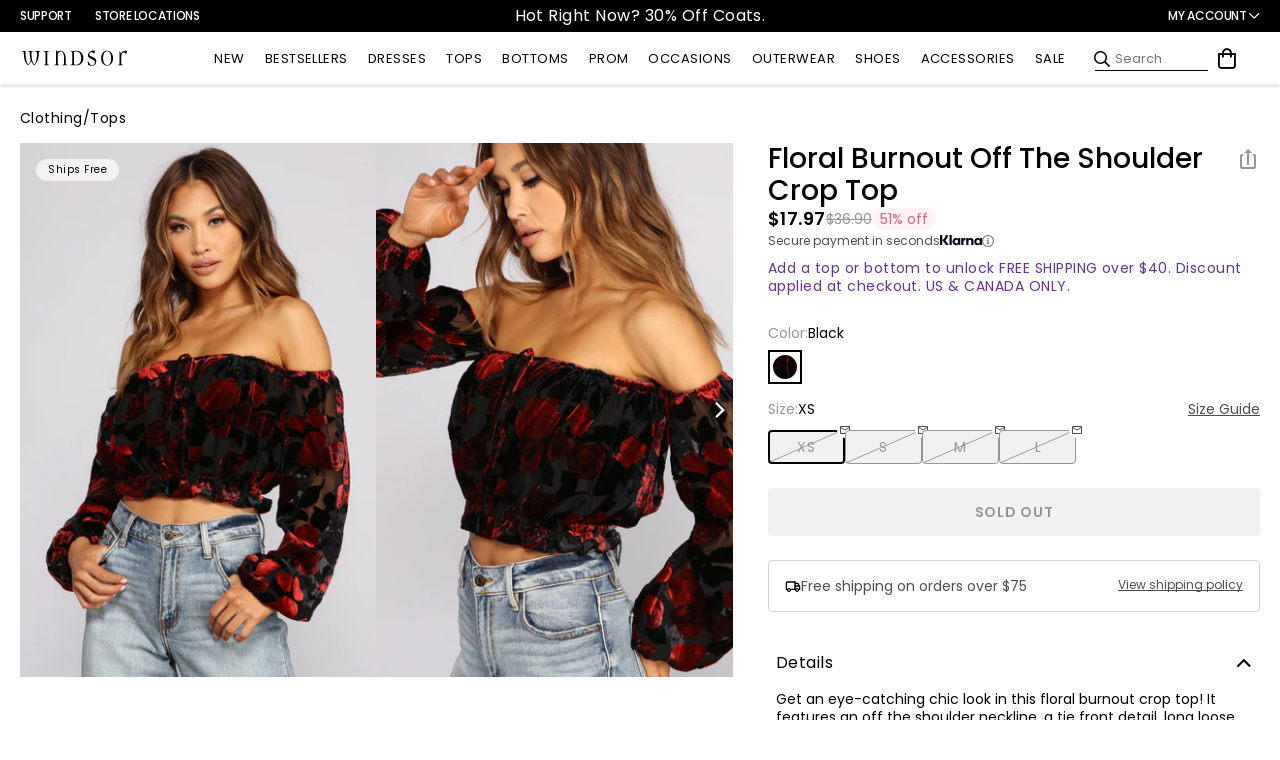

--- FILE ---
content_type: text/css
request_url: https://www.windsorstore.com/cdn/shop/t/2020/assets/fastsimonsdk-styles.css?v=89044802639030192931756397390
body_size: 21096
content:
.State--modal-open body{overflow:unset}main{position:static;z-index:unset}button,[role=button]{-webkit-touch-callout:none;-webkit-user-select:none;-moz-user-select:none;-ms-user-select:none;user-select:none}@media (min-width: 990px){#fastSimonSdk{padding:0 20px}}#fastSimonSdk #main{max-width:1960px;margin:0 auto}.bread_crum_and_result_container{order:-1}@media (max-width: 989px){.bread_crum_and_result_container{padding-left:16px;padding-right:16px}}.fs_breadcrumb,.fs_breadcrumb .Breadcrumb__link{color:#000;font-size:14px;line-height:1.286;font-weight:400;letter-spacing:0}.fs_breadcrumb{margin-top:16px;margin-bottom:0}@media (min-width: 990px){body:not(:has(collection-banner--desktop)) .bread_crum_and_result_container .Breadcrumb{margin-top:16px}}.fs_breadcrumb .Breadcrumb__link{margin:0}.fs_breadcrumb .Breadcrumb__link.disabled{color:#92959b}.BreadcrumbCollectionPage .Breadcrumb__link span{color:#acacac}.fs_collection_header_wrapper{display:flex;flex-direction:column}@media (min-width: 990px){.fs_collection_header_container{padding:0 20px}.fs_collection_header_wrapper{margin:0 auto;max-width:1280px}}.fs_collection_title--mobile{-webkit-appearance:none;appearance:none;background:transparent;border:none;color:var(--h1-color);display:inline-block;font-family:var(--h1-font-family);font-style:var(--h1-font-style);letter-spacing:-.05em;margin:0;padding-top:0}.fs_collection_title--mobile i{font-size:.65rem;pointer-events:none;vertical-align:middle}@media (min-width: 990px){.fs_collection_title--mobile{display:none}}#searchHeading .fs_search_heading{display:flex;flex-direction:column;align-items:center;margin:20px 0 0;text-transform:uppercase}.fs_search_heading .noResultsMessage{text-align:left;line-height:20px;padding:0 20px;margin-top:50px;margin-bottom:20px;width:100%}@media (max-width: 989px){.fs_search_heading .noResultsMessage{padding:0 13px;margin:20px 0}}#searchHeading .first_heading{font-size:18px;font-weight:500;margin-bottom:4px}#searchHeading .second_heading{font-size:36px;font-weight:600;letter-spacing:-1.8px;line-height:1.2em}@media (max-width: 989px){#searchHeading .second_heading{font-size:28px}}.fs_collection_header{padding:8px 0 0}.fs_collection_title{padding-top:0}@media (max-width: 989px){.fs_collection_header{padding-left:16px;padding-right:16px}}.fs_collection_top{padding-top:8px}.fs_collection_top_wrapper[aria-expanded=false]{display:flex;align-items:baseline}.fs_collection_top_wrapper[aria-expanded=false]>div{flex:1 1 auto;white-space:nowrap;overflow:hidden;text-overflow:ellipsis}.fs_collection_top_wrapper[aria-expanded=false]>div p{white-space:nowrap;overflow:hidden;text-overflow:ellipsis}.fs_collection_top_wrapper[aria-expanded=true]>div p{white-space:normal;overflow:visible;text-overflow:unset}.fs_collection_top_toggle{-webkit-appearance:none;appearance:none;border:none;border-radius:0;background:transparent;color:inherit;cursor:pointer;display:inline;font-family:inherit;font-size:inherit;line-height:inherit;margin:0;padding:0;text-decoration:underline}.HeaderNav__menu-column{z-index:300}.fs_product_name_container{line-height:1em;padding-top:5px;padding-bottom:3px}#productModal{display:block;top:84px;position:absolute;z-index:200;width:100%;position:fixed}.loadNextBtn,.loadPrevBtn{font-size:16px;font-weight:600;width:166px;height:50px;display:flex;justify-content:center;align-items:center;border:2px solid #ACACAC;cursor:pointer;background-color:#fff;color:#000;font-family:Poppins,sans-serif;text-wrap:nowrap}@media (max-width: 989px){.loadNextBtn,.loadPrevBtn{font-size:14px}}.pagination-next-prev-wrap{display:flex;gap:2rem}.modal-content{display:flex;flex-direction:row-reverse;align-items:flex-start;justify-content:center;overflow:auto;background-color:#fff}#fastsimonsdk-loading.loading-initial{display:block;width:100%;height:100vh}.fs_loading_image{display:block;margin:0 auto}.fs_loading_image.loaded{display:none}.fs-times-close{font-size:1.6em;color:#5b5b5b;cursor:pointer}.loadMoreBtn{font-family:Poppins,sans-serif;font-size:16px;font-weight:600;min-width:256px;max-width:330px;padding:13px;line-height:1.2em;display:flex;justify-content:center;align-items:center;border:2px solid #ACACAC;cursor:pointer;color:#000;background-color:#fff;text-transform:uppercase}.fs_pag_hidden{display:none}.fs_product_image.loading{opacity:.6;transition:opacity .3s ease-in-out}.fs_product_image.loaded{opacity:1;transition:opacity .3s ease-in-out}.fs_product_image{background-color:#f0f0f0;width:100%;height:100%;object-fit:cover}#filters{display:block}.fast_category-wrapper{padding:20 0px;overflow:auto;white-space:nowrap;-ms-overflow-style:none}.fast_category-wrapper::-webkit-scrollbar{height:4px;background:#f7f7f7}.fast_category-wrapper::-webkit-scrollbar-thumb{border-radius:10px;background:#9e9e9e}.fs_blur{filter:blur(5px)}.fast_category_title{text-transform:uppercase;cursor:pointer;background:#fff;margin:5px;border:1px solid #cfcfcf;font-size:12px;font-weight:600;min-width:160px;height:30px;display:inline-flex;justify-content:center;align-items:center}.grid_one,.grid_two{-webkit-appearance:none;appearance:none;background:none;border:none;cursor:pointer;display:flex;padding:0;margin:0;width:auto}.grid_one svg,.grid_two svg{color:#cfcfcf;height:16px;width:16px}.grid_active{pointer-events:none}.grid_active svg{color:#000}.mobile_grid_display{display:flex;gap:10px;align-items:center;visibility:hidden}.result_and_grids_container{display:flex;gap:18px}.fs_product_image_container{position:relative}.fs_badges{position:absolute;bottom:0;left:0;z-index:1;display:flex;align-items:end;flex-direction:row;flex-wrap:wrap;width:100%;padding-right:40px}.fs_badge{height:max-content;background:#fff;color:#000;padding:4px 12px;font-size:11px;border-radius:40px 40px 40px 0;margin:0 0 6px 6px;white-space:nowrap;border:0px solid rgba(0,0,0,0);letter-spacing:normal}.fs_badge--red{background:#e35d78;color:#fff}.fs_badge--purple{background:#60269e;color:#fff;text-transform:uppercase}.fs_badge--purple-short{text-transform:capitalize}.fs_modal{-webkit-tap-highlight-color:transparent;padding-top:0!important;padding-bottom:0;pointer-events:none;position:fixed}@media (max-width: 767px){.fs_modal:not(.Modal--open) .Modal__overlay{opacity:0}}.fs_modal .Modal__content{border-top-left-radius:8px;border-top-right-radius:8px;box-shadow:0 4px 8px #0003,0 6px 20px #00000030;margin-bottom:0;max-height:calc(100dvh - 24px);padding:0;position:absolute;top:auto;bottom:0;opacity:1;transform:translateY(100%);transition:transform .5s ease;width:100%}.fs_modal .Modal__title{background-color:#fff;padding:16px;position:sticky;top:0;z-index:1}.fs_modal_wrap{overflow:hidden;padding:8px 16px 16px}.fs_modal_wrap--sort{margin-top:-8px;padding-top:0;padding-bottom:8px}.fs_close_sidebar,.fs_modal .Modal__close{-webkit-appearance:none;-moz-appearance:none;appearance:none;background:transparent;border:none;box-shadow:none;display:flex;align-items:center;justify-content:center;margin:0;top:8px;right:8px}.fs_close_sidebar .CloseIcon,.fs_modal .Modal__close .CloseIcon{top:auto;left:auto;transform:none;height:15px;width:15px}.fs_close_sidebar .CloseIcon span,.fs_modal .Modal__close .CloseIcon span{background:var(--modal-close-background)}.fs_modal.Modal--open{height:100dvh;overflow:hidden;pointer-events:auto}.fs_modal.Modal--open .Modal__overlay{height:100dvh}.fs_modal.Modal--open .Modal__content{transform:translateY(0)}.fs_modal .Modal__footer{background-color:#fff;padding:0 16px 16px;position:sticky;bottom:0;z-index:1}.fs_subcategories_list{list-style:none;padding:0;margin:-16px 0 0}.fs_subcategories_list li+li{border-top:1px solid rgba(211,213,216,1)}.fs_subcategories_link{display:block;font-weight:400;line-height:1.286;padding:1rem 0}.fs_subcategories_link.active{border:none;border-radius:0;font-weight:500;text-decoration:underline}.fs_modal .fs_label_element{font-size:1.25rem;font-weight:500;letter-spacing:0;line-height:1.3;margin:0}.mobile_see_result_button{-webkit-appearance:none;-moz-appearance:none;appearance:none;background:#000;border:none;border-radius:4px;color:#fff;cursor:pointer;font-size:14px;font-family:Poppins,sans-serif;font-weight:600;padding:10px;text-align:center;text-transform:uppercase;vertical-align:middle;width:100%}.mobile_see_result_button:hover{background-color:#ede8f8;color:#000}.mobile_see_result_button span{pointer-events:none}.fs_search_results_header,.mobile_fs_filters_header{position:sticky;background-color:#fff;z-index:3}.mobile_fs_filters_header{display:flex;flex-direction:column;gap:8px;padding:16px}.fs_filter_single{border-radius:4px;color:#000;display:flex;align-items:center;justify-content:center;gap:8px;font-size:14px;font-weight:400;line-height:18px;width:100%}.fs_filter_single>*{pointer-events:none}.mobile_fs_filters_header .fs_filter_single{border:1px solid #D3D5D8;padding:7px}.fs_filter_single.fs_all_filters{min-width:max-content;padding:7px 25px}.fs_filter_single.fs_sort{border:none;padding:0}.mobile_fs_filters_header .clear_all_removable_tags{margin-right:8px}.mobile_fs_filters_header .removable_tags_container{flex-wrap:nowrap;overflow-y:hidden}.mobile_fs_filters_header .removable_tags_container::-webkit-scrollbar{display:none}.left_filters_wrapper{display:flex;gap:6px;justify-content:center;align-items:center;width:100%}.mobile_fs_search_results_header{display:flex;justify-content:space-between;align-items:center;margin-left:auto;padding:0 16px 16px;width:100%}.body-no-scroll{overflow:hidden;position:fixed;width:100%}.result_and_grids_container{display:none}.fs_search_results_wrapper{display:grid;grid-template-columns:repeat(2,1fr);row-gap:30px;column-gap:5px;justify-content:space-between;margin-bottom:30px;position:relative;width:100%}.fs_search_results_wrapper.custom-grid{grid-template-columns:var(--custom-columns)}.fs_product{min-width:0;min-height:0;max-width:100%;max-height:100%}.fs_product_and_indicator:first-child{display:block}.fs_product_and_indicator{display:none}.remaining_swatches{border:none!important;background-color:transparent!important;font-size:.8em;margin-left:3px}.fast_sidebar{position:fixed;overflow-y:auto;transition:transform .5s;background-color:#fff;z-index:9999}.fs_sizes_in_numbers{position:relative;margin-top:18px}.fs_sizes_in_numbers,.fs_sizes_in_words{gap:4px;display:grid;grid-template-columns:repeat(4,1fr)}.fs_size{background-color:transparent;height:34px;display:flex;justify-content:center;align-items:center;font-size:14px;font-weight:400;border-radius:4px;cursor:pointer;border:1px solid #D3D5D8;color:#000}.fs_color_swatch_wrapper{display:flex;align-items:center;gap:8px;font-size:14px}.fs_color_swatches_wrap{display:grid;row-gap:4px;grid-template-columns:repeat(2,1fr);align-items:center}.fs_color_swatch{width:16px;height:16px;border-radius:50px;cursor:pointer}.fs_color_swatch_selected{box-shadow:0 0 0 2px #fff,0 0 0 3px #000;position:relative}.fs_color_swatch_selected:after{content:"";position:absolute;top:50%;left:50%;width:4px;height:7px;border-right:1px solid #fff;border-bottom:1px solid #fff;transform:translate(-50%,-60%) rotate(40deg)}.fs_color_swatch_selected.isp-product-color-swatch-white:after{border-right:1px solid #000;border-bottom:1px solid #000}.fs_colorswatch{width:20px;height:20px;border:1px solid #c7c7c7;margin-right:5px;border-radius:50px;cursor:pointer}.fs_colorswatch.fs-swatch-active{padding:4px;outline:2px solid #000}.fs_color_name_count,.fs_filter_checkbox_label{font-size:.825rem;text-transform:capitalize}.fs_color_name_count{display:flex;align-items:center;gap:4px;line-height:1.286;padding:8px 0}.fs_color_name_count span{color:#4a4e54;font-size:.75rem}.fs_size_selected{border:2px solid #000;font-weight:500}.sortByTitle,.filter_title,.fs_label_element{cursor:pointer;font-size:1.125rem;font-weight:500;line-height:1.333;margin-bottom:0}span.fs_filter_checkbox_count{color:#4a4e54;font-size:.75rem;line-height:1.333;margin-left:4px}#mobileOpenSize.disabled{pointer-events:none;opacity:.6}.fs_modal .sort-options-container .sort-option{border-bottom:1px solid #D3D5D8;font-size:14px;display:flex;align-items:center;gap:8px;cursor:pointer;padding:14px 0;transition:background .3s;position:relative}.fs_modal .sort-options-container .sort-option:last-child{border-bottom:none;margin-bottom:8px}.fs_modal .sort-option input{-webkit-appearance:none;appearance:none;width:16px;height:16px;border:1px solid #D3D5D8;border-radius:50%;position:relative;display:inline-block;background:transparent;cursor:pointer}.fs_modal .sort-option input:checked{background:#000;border-color:#000}.fs_modal .sort-option input:checked:before{content:"";display:block;width:4px;height:10px;border-right:2px solid white;border-bottom:2px solid white;transform:rotate(45deg);position:absolute;top:50%;left:50%;translate:-50% -60%}.fs_product_reviews_container{display:flex;align-items:center;margin-top:6px}.stars{position:relative;float:left;font-size:13px;height:1em;line-height:1em;color:#633293}.stars:before{content:"\2606\2606\2606\2606\2606";float:left;z-index:1}.stars .percent{position:absolute;left:0;float:left;overflow:hidden;z-index:-1}.stars .percent:after{content:"\2605\2605\2605\2605\2605";color:#633293}.sr-only{position:absolute;width:1px;height:1px;padding:0;margin:-1px;overflow:hidden;clip:rect(0,0,0,0);border:0}.first-slide .first-image{position:relative;top:0;left:0;width:100%;height:100%;z-index:2;transition:opacity .3s}.first-slide .second-image{position:absolute;top:0;left:0;width:100%;height:100%;opacity:0;z-index:1;transition:opacity .3s}.swiper-slide{height:unset}.fs_product_and_indicator .swiper-pagination{position:static;text-align:left;padding:0 9px}.fs_color_swatch_wrapper,.fs_filter_checkbox_wrap,.fs_filter_checkbox_label{cursor:pointer}.fs_product_and_indicator .swiper-pagination-bullet{width:4px;height:4px;margin:0 5px;opacity:1}.fs_product_and_indicator .swiper-pagination-bullet-active{outline:1px solid #000;background:#fff}.swiper-pagination.swiper-pagination-lock{margin-top:26px;display:block}.overlay{background-color:#000c;position:fixed;opacity:0;width:100%;height:100%;top:0;left:0;right:0;bottom:0;pointer-events:none;transition-property:opacity;transition-timing-function:cubic-bezier(.4,0,.2,1);transition-duration:.3s;z-index:9990}.show{pointer-events:auto;opacity:1}.result_summary_sort_by_wrapper{display:flex;justify-content:space-between;align-items:center}.fs_search_results_title{line-height:inherit}.fs_search_results_title .item_count{color:inherit;font-size:inherit;font-weight:inherit}.hide_filter_wrapper .show_filter{height:39px;display:flex;justify-content:flex-start;align-items:center;cursor:pointer}.filter_and_result_wrapper{display:flex;justify-content:center;align-items:center;gap:16px}.filter_and_result_wrapper .fa-sliders-h,.hide_filter_wrapper .fa-sliders-h{font-weight:700;margin-right:9px}.show_filter{cursor:pointer;display:flex;align-items:center;gap:5px;padding:10px 16px;border:1px solid #D3D5D8;border-radius:4px;line-height:0;text-transform:capitalize}.hide_filter_wrapper{width:230px;margin-bottom:26px}.sidenav{display:none}.sidenav.visible{display:block}.fs_sort_by_wrap{border:1px solid #b2b2b2;border-radius:4px;cursor:pointer;display:flex;align-items:center;font-size:1rem;letter-spacing:0;line-height:1.375;height:38px;padding:0 16px;position:relative;width:194px}.sort_by_select{width:100%}.select_wrapper{display:flex;gap:8px;align-items:center;justify-content:space-between;width:100%}.sort_wrapper{overflow:hidden;text-overflow:ellipsis;text-align:left;text-transform:capitalize;white-space:nowrap}.fs_sort_by_select{background-color:transparent;border:none;color:#000;cursor:pointer;display:inline;font-size:inherit;line-height:inherit;padding:0;outline:none}.fs_sort_by_select option:hover{background-color:#fff}.select_wrapper .arrow_wrapper i{font-size:.571rem;vertical-align:middle}.fs_sort_by_options{background-color:#fff;border-radius:4px;box-shadow:0 8px 10px #00000040;list-style:none;position:absolute;top:calc(100% + 4px);right:0;margin:0;padding:0;width:100%;z-index:30}.fs_sort_by_options.hidden{display:none}.fs_sort_by_options li{cursor:pointer;font-size:1rem;line-height:1.375;padding:8px 10px;border-bottom:1px solid #D3D5D8}.fs_sort_by_options li:first-child{border-top-left-radius:4px;border-top-right-radius:4px}.fs_sort_by_options li:last-child{border-bottom:none}.fs_sort_by_options li:hover{background:#d5d5d5;color:#444}.fs_sort_by_wrap_slidebar{position:relative;width:177px;border:1px solid #b2b2b2;padding:0 6px;line-height:9px;cursor:pointer;height:31px;display:flex;align-items:center}.fs_sort_by_wrap_slidebar .fa-chevron-down:before{color:#acacac}.fs_sort_by_wrap_slidebar .fs_sort_by_options li{padding:9px 10px}.fs_collections_btn_wrapper,.fs_sort_by_wrap{margin-bottom:0}.fs_sort_by_wrap_slidebar .sort_by_select{font-size:12px}.fs_sort_by_wrap_slidebar .fs_sort_by_select{font-weight:600}.fs_sort_by_wrap_slidebar .fs_sort_by_options{top:19px}.selected-option{background:#eee}.sort_and_grid_container{display:flex;flex-direction:row-reverse;align-items:center;gap:16px}.fs_header_nav_wrapper{display:flex;justify-content:center}.fs_header_wrapper{display:flex;justify-content:space-between}.fs_product_image{background-color:#d9dbda;aspect-ratio:.65;object-fit:cover;width:100%;height:100%}.fs_product_title,.fs_product_price{font-size:12px;margin:0}.fs_product_price_container,.fs_product_title{margin:0}.fs_product_title{font-weight:500}.fs_product_price{font-weight:700}.fs_product_title_ac{margin:2px 0 5px}.fs_product_price_ac{margin:0}.fs_category_ac .fa-search{margin-right:7px}.fs_product_title_ac,.fs_product_price_ac{font-size:10px;font-weight:400;line-height:15px}img.fs_product_image_ac:hover{outline:3px solid #000;transition:all .2s ease}#searchInput{font-size:12px}.fs_collections_btn_wrapper{margin:25px}.fs_filters_container{min-width:20%;height:fit-content;display:none;letter-spacing:.25px;padding:0 16px;overflow:hidden}.fs_filter_container{display:flex;flex-direction:column;padding:0 0 24px}.fs_collapsed{font-weight:700}.fs_label_container{display:flex;justify-content:space-between;cursor:pointer;align-items:center;gap:16px}.fs_label_container::marker{display:none}.fs_label_container::-webkit-details-marker{display:none}.fs_label_container .fa-angle-up,.fs_label_container .fa-angle-down{font-size:22px;font-weight:100;height:24px;text-align:center;text-decoration:none;transition:.3s;width:24px}.fs_label_container .fs_label_element{display:flex;justify-content:space-between;align-items:center;flex:1 0 auto;pointer-events:none}.fs_filter_count{display:block;color:#92959b;font-size:.825rem;font-weight:400;line-height:1.286}.fs_filter_container[open] .fs_filter_count{display:none}.fs_filter_container[open] .fs_label_container .fa{transition:transform .1s linear}.fs_filter_container[open] .fs_label_container .fa{transform:rotate(180deg)}.fs_filter_container .fs_label_container+div{margin-top:8px}.fs_search_results_container{width:100%}.fs_search_results_container .ProductBadge--halloween-fastsimon{max-width:107px;margin:0 0 6px 6px}.fs_filter_checkbox_wrap{display:flex;justify-content:start;align-items:center;height:34px}.fs_filter_checkbox{-webkit-appearance:none;appearance:none;cursor:pointer;border:1px solid #D3D5D8;border-radius:4px;width:16px;height:16px;margin-right:8px;display:inline-flex;align-items:center;justify-content:center;position:relative;background-color:#fff}.fs_filter_checkbox:checked{background-color:#000;border-color:#000}.fs_filter_checkbox:checked:after{content:"";position:absolute;width:5px;height:10px;border:solid white;border-width:0 2px 2px 0;transform:rotate(45deg)}.fs_filter_checkbox_label{font-size:.875rem;line-height:1.285;margin-bottom:0}.fs_search_bar{display:flex;margin:25px 25px 0;align-items:flex-start;width:100%}.fs_logo{min-width:180px}.fs_logo_wrap{width:15%;margin:25px 0;padding:10px;display:flex;flex-direction:column}.fs_logo_text_wrapper{display:flex;justify-content:center;align-items:center}.fs_logo_text{text-align:center;font-weight:700}.fs_filters_btn{display:none}.fs_autocomplete_wrap{padding-right:0}.triangle{width:35px;height:15px;position:fixed;right:130px;overflow:hidden}.triangle:after{content:"";position:absolute;width:15px;height:15px;background:#fff;transform:rotate(45deg);top:5px;left:15px;box-shadow:0 0 5px -2px #0000007f}#productList{display:flex;width:100%;padding:18px 8px 44px;max-width:1280px;flex-direction:row}.searchProductWrapper{padding:0 28px 0 10px}.searchPopularSearchesWrapper,.searchCategoriesWrapper{list-style-type:none;padding:0 10px}.searchCategoriesWrapper .categoriesWrapper,.searchPopularSearchesWrapper .searchesWrapper{margin-top:11px;font-size:13px}.productsWrapper{display:flex;gap:10px;margin-top:17px}#productModal{display:none}.fs_product_ac{list-style-type:none;width:25%}.fs_product_image_ac{width:100%;aspect-ratio:.65;object-fit:cover}.fs_autocomplete_title{text-transform:uppercase;font-size:11px}.fs_collections_btn_wrapper{display:inline-flex;align-items:center}.fs_collections_btn{padding:8px 16px;border:none;outline:none;cursor:pointer;white-space:nowrap;background-color:transparent}.fs_collections_btn:hover{text-decoration:underline}.see_result_button{-webkit-appearance:none;-moz-appearance:none;appearance:none;background:#000;border:none;color:#fff;font-family:Poppins,sans-serif;font-weight:600;width:100%;text-transform:uppercase;padding:10px;font-size:14px;border-radius:4px;cursor:pointer;text-align:center;vertical-align:middle;transition:all .15s linear}.see_result_button:hover{background-color:#ede8f8;color:#000}.sort_view_result_wrapper{display:none;justify-content:space-between}.fs_modal input[type=radio],.fs_modal form label{vertical-align:middle;align-items:center;font-size:14px;margin-bottom:0;line-height:normal}.fs_sort__container{display:flex;align-items:center;justify-content:space-between;gap:16px;margin-left:auto}.range_container{display:flex;flex-direction:column;width:100%;margin:5% auto}.sliders_control{position:relative;min-height:20px}.form_control{position:relative;display:flex;justify-content:space-between;color:#635a5a}.fs_autocomplete_links{display:flex;flex-direction:column;padding:8px}.fs_links_container{max-width:200px;margin-left:16px;margin-top:16px}.fs_autocomplete_links_title{color:#9b9b9b;text-transform:capitalize;font-weight:700;border-bottom:1px solid #9b9b9b;margin-bottom:5px}.fs_autocomplete_link{text-decoration:none;color:#000;transition:.2s ease-in-out;letter-spacing:.06rem;padding:7px 6px;cursor:pointer}.fs_autocomplete_link:hover{background-color:#eee}.fs_colorswatches_container{display:flex;margin:5px 0 6px}.form_control_container{border:1px solid lightgrey;padding:5px;gap:5px;display:flex;flex-wrap:wrap;align-items:center}.form_control_container__time{display:none}.scrollbar{display:flex;flex-direction:column}.loadMoreBtn.disabled,.loadMoreBtn.loading{display:none}.fs_product_compare_price,.fs_product_compare_price_ac{margin-left:6px;text-decoration:line-through;font-size:12px;font-weight:600;color:#acacac}.fs_product_discount_percent{color:#e35d78;margin-left:6px}.fs_pagination_btns_wrapper{display:flex;padding:20px 5px;margin:10px 0 0;align-items:center;justify-content:center;flex-direction:column;gap:1.2rem}.fs_pagination_btns_wrapper .showing-results{font-size:14px;text-align:center}.fs_pagination_btns_wrapper .progress-bar{border-radius:40px;border:2px solid #ACACAC;width:182px;height:15px;margin-top:5px;overflow:hidden}.fs_pagination_btns_wrapper .progress-bar .progress{width:86%;background:#633293;height:100%;border-radius:40px}.fs_load_more_btn{background-color:#f0f0f0;border-radius:50%;margin-left:5px;margin-right:5px;border:1px solid transparent;cursor:pointer;min-height:35px;min-width:35px;display:flex;align-items:center;justify-content:center;text-decoration:none;color:#000;font-weight:bolder}.three-dots-item{cursor:default!important;text-decoration:none!important;min-width:fit-content}.center-pages-wrapper{background-color:#f0f0f0;display:flex;border-radius:20px}.pagination-number,.pagination-button{cursor:pointer;transition:.2s all ease-in-out;border:1px solid transparent;width:35px;height:35px;color:#666;text-decoration:none;border-radius:20px;display:flex;align-items:center;justify-content:center}.pagination-number:hover,.pagination-button:not(.disabled):hover{text-decoration:underline;color:#000}.pagination-number.active{font-weight:700;color:#fff!important;background:#000;cursor:default;text-decoration:none!important}.fs_filters_wrapper{background-color:#fff;padding:16px;position:sticky;top:0;z-index:2}.tag_and_clear_all_container{display:flex;align-items:center}.removable_tags_container{display:flex;flex-wrap:wrap;gap:6px}.clear_all_removable_tags{background:transparent;border:1px solid transparent;color:#4a4e54;cursor:pointer;display:flex;flex-shrink:0;font-family:Poppins,sans-serif;font-size:12px;line-height:16px;padding:0;text-decoration:underline}.fast_sidebar .removable_tags_wrapper{padding:0 16px 24px;position:relative}.fast_sidebar .tag_and_clear_all_container{border-bottom:1px solid #d7d7d7;padding-top:8px;padding-bottom:24px}.fast_sidebar .clear_all_removable_tags{position:absolute;top:0;right:16px}.removable_tag{-webkit-touch-callout:none;-webkit-user-select:none;-moz-user-select:none;-ms-user-select:none;user-select:none;background:#f2f1f1;border-radius:4px;cursor:pointer;display:flex;gap:9px;justify-content:space-between;align-items:center;font-size:12px;line-height:16px;padding:4px 8px;white-space:nowrap}.removable_tag_remove_button{color:#92959b;font-weight:900}.removable_tag:hover{border-color:gray}.filter_title,.sortByTitle{font-weight:500;font-size:18px}.sortByTitle{display:none}.sideBarTitleWrapper{display:block;width:100%}.sideBarTitle{font-size:16px;font-weight:600}.allFilterTitle{font-size:22px;font-weight:500;text-align:left;line-height:normal}.result_button_container{background:#fff;display:flex;justify-content:center;padding:16px;position:sticky;bottom:0;width:100%}.right_header_wrapper{display:flex;justify-content:center}.fast-swatch-color-fallback{background:#fff}.fs_colorswatch{background-size:cover}.isp-product-color-swatch-animal{background-image:url(/cdn/shop/files/ANIMAL_PRINT_48x48_crop_center.jpg)}.isp-product-color-swatch-multi{background-image:url(/cdn/shop/files/MULTI_48x48_crop_center.jpg)}.isp-product-color-swatch-metals{background-image:url(/cdn/shop/files/METALS_48x48_crop_center.jpg)}.isp-product-color-swatch-navy,.fast-swatch-color-navy{background-color:navy}.isp-product-color-swatch-natural,.fast-swatch-color-natural{background-color:#fffaf0;border:1px solid #acacac}.isp-product-color-swatch-cognac,.fast-swatch-color-cognac{background-color:#9f381d}.isp-product-color-swatch-stone,.fast-swatch-color-stone{background-color:#fff6d6}.isp-product-color-swatch-snuff,.fast-swatch-color-snuff{background-color:#fcf}.isp-product-color-swatch-sage,.fast-swatch-color-sage{background-color:#9ba17b}.isp-product-color-swatch-chipmunk,.fast-swatch-color-chipmunk{background-color:#8e6338}.isp-product-color-swatch-storm,.fast-swatch-color-storm{background-color:#717486}.isp-product-color-swatch-tobacco,.fast-swatch-color-tobacco{background-color:#715d47}.isp-product-color-swatch-pewter,.fast-swatch-color-pewter{background-color:#91a092}.isp-product-color-swatch-dune,.fast-swatch-color-dune{background-color:#867665}.isp-product-color-swatch-shore,.fast-swatch-color-shore{background-color:#c1bfbd}.isp-product-color-swatch-kiwi,.fast-swatch-color-kiwi{background-color:#8ee53f}.isp-product-color-swatch-sky,.fast-swatch-color-sky{background-color:#87cefa}.isp-product-color-swatch-royal,.fast-swatch-color-royal{background-color:#4169e1}.isp-product-color-swatch-moonrock,.fast-swatch-color-moonrock{background-color:#f2e0ce}.isp-product-color-swatch-citrus,.fast-swatch-color-citrus{background-color:#fff759}.isp-product-color-swatch-chrome,.fast-swatch-color-chrome{background-color:#e3dedb}.isp-product-color-swatch-walnut,.fast-swatch-color-walnut{background-color:#423}.isp-product-color-swatch-oak,.fast-swatch-color-oak{background-color:#806517}.isp-product-color-swatch-alizari,.fast-swatch-color-alizari n,.isp-product-color-swatch-alizarin_crimson,.fast-swatch-color-alizarin_crimson{background-color:#e32636}.isp-product-color-swatch-almond,.fast-swatch-color-almond{background-color:#efdecd}.isp-product-color-swatch-amaranth,.fast-swatch-color-amaranth{background-color:#e52b50}.isp-product-color-swatch-amber,.fast-swatch-color-amber{background-color:#ffbf00}.isp-product-color-swatch-amethyst,.fast-swatch-color-amethyst{background-color:#96c}.isp-product-color-swatch-apricot,.fast-swatch-color-apricot{background-color:#fbceb1}.isp-product-color-swatch-ao,.fast-swatch-color-ao{background-color:green}.isp-product-color-swatch-aqua,.fast-swatch-color-aqua{background-color:#0ff}.isp-product-color-swatch-aquamarine,.fast-swatch-color-aquamarine{background-color:#7fffd4}.isp-product-color-swatch-arsenic,.fast-swatch-color-arsenic{background-color:#3b444b}.isp-product-color-swatch-asparagus,.fast-swatch-color-asparagus{background-color:#87a96b}.isp-product-color-swatch-auburn,.fast-swatch-color-auburn{background-color:#6d351a}.isp-product-color-swatch-aureolin,.fast-swatch-color-aureolin{background-color:#fdee00}.isp-product-color-swatch-aurometalsaurus,.fast-swatch-color-aurometalsaurus{background-color:#6e7f80}.isp-product-color-swatch-awesome,.fast-swatch-color-awesome{background-color:#ff2052}.isp-product-color-swatch-azure,.fast-swatch-color-azure{background-color:#007fff}.isp-product-color-swatch-bazaar,.fast-swatch-color-bazaar{background-color:#98777b}.isp-product-color-swatch-beaver,.fast-swatch-color-beaver{background-color:#9f8170}.isp-product-color-swatch-beige,.fast-swatch-color-beige{background-color:beige}.isp-product-color-swatch-bisque,.fast-swatch-color-bisque{background-color:bisque}.isp-product-color-swatch-bistre,.fast-swatch-color-bistre{background-color:#3d2b1f}.isp-product-color-swatch-bell,.fast-swatch-color-bell e,.isp-product-color-swatch-redbean,.fast-swatch-color-redbean{background-color:#c98f9d}.isp-product-color-swatch-redblack,.fast-swatch-color-redblack{background-color:red}.isp-product-color-swatch-merlot,.fast-swatch-color-merlot{background-color:#870f11}.isp-product-color-swatch-bittersweet,.fast-swatch-color-bittersweet{background-color:#fe6f5e}.isp-product-color-swatch-black,.fast-swatch-color-black{background-color:#000}.isp-product-color-swatch-blond,.fast-swatch-color-blond{background-color:#faf0be}.isp-product-color-swatch-blue,.fast-swatch-color-blue{background-color:#0000cd}.isp-product-color-swatch-blush,.fast-swatch-color-blush{background-color:#de5d83}.isp-product-color-swatch-bole,.fast-swatch-color-bole{background-color:#79443b}.isp-product-color-swatch-bone,.fast-swatch-color-bone{background-color:#e3dac9}.isp-product-color-swatch-boysenberry,.fast-swatch-color-boysenberry{background-color:#873260}.isp-product-color-swatch-brass,.fast-swatch-color-brass{background-color:#b5a642}.isp-product-color-swatch-bronze,.fast-swatch-color-bronze{background-color:#cd7f32}.isp-product-color-swatch-brown,.fast-swatch-color-brown{background-color:#8b4513}.isp-product-color-swatch-bubbles,.fast-swatch-color-bubbles{background-color:#e7feff}.isp-product-color-swatch-buff,.fast-swatch-color-buff{background-color:#f0dc82}.isp-product-color-swatch-burgundy,.fast-swatch-color-burgundy{background-color:#800020}.isp-product-color-swatch-burlywood,.fast-swatch-color-burlywood{background-color:#deb887}.isp-product-color-swatch-byzantine,.fast-swatch-color-byzantine{background-color:#bd33a4}.isp-product-color-swatch-byzantium,.fast-swatch-color-byzantium{background-color:#702963}.isp-product-color-swatch-cadet,.fast-swatch-color-cadet{background-color:#536872;background-color:#536878}.isp-product-color-swatch-canary,.fast-swatch-color-canary{background-color:#ff9}.isp-product-color-swatch-capri,.fast-swatch-color-capri{background-color:#00bfff}.isp-product-color-swatch-camel,.fast-swatch-color-camel{background-color:#c19a6b}.isp-product-color-swatch-cardinal,.fast-swatch-color-cardinal{background-color:#c41e3a}.isp-product-color-swatch-carmine,.fast-swatch-color-carmine{background-color:#ff0040}.isp-product-color-swatch-carnelian,.fast-swatch-color-carnelian{background-color:#b31b1b}.isp-product-color-swatch-ceil,.fast-swatch-color-ceil{background-color:#92a1cf}.isp-product-color-swatch-celadon,.fast-swatch-color-celadon{background-color:#ace1af}.isp-product-color-swatch-celeste,.fast-swatch-color-celeste{background-color:#b2ffff}.isp-product-color-swatch-cerise,.fast-swatch-color-cerise{background-color:#de3163}.isp-product-color-swatch-cerulean,.fast-swatch-color-cerulean{background-color:#007ba7}.isp-product-color-swatch-chamoisee,.fast-swatch-color-chamoisee{background-color:#a0785a}.isp-product-color-swatch-champagne,.fast-swatch-color-champagne{background-color:#fad6a5}.isp-product-color-swatch-charcoal,.fast-swatch-color-charcoal{background-color:#36454f}.isp-product-color-swatch-mocha,.fast-swatch-color-mocha{background-color:#493d26}.isp-product-color-swatch-fuschia,.fast-swatch-color-fuschia{background-color:#f0f}.isp-product-color-swatch-chartreuse,.fast-swatch-color-chartreuse{background-color:#dfff00}.isp-product-color-swatch-cherry,.fast-swatch-color-cherry{background-color:#de3163}.isp-product-color-swatch-chestnut,.fast-swatch-color-chestnut{background-color:#cd5c5c}.isp-product-color-swatch-chocolate,.fast-swatch-color-chocolate{background-color:#d2691e}.isp-product-color-swatch-cinereous,.fast-swatch-color-cinereous{background-color:#98817b}.isp-product-color-swatch-cinnabar,.fast-swatch-color-cinnabar{background-color:#e34234}.isp-product-color-swatch-cinnamon,.fast-swatch-color-cinnamon{background-color:#d2691e}.isp-product-color-swatch-citrine,.fast-swatch-color-citrine{background-color:#e4d00a}.isp-product-color-swatch-clover,.fast-swatch-color-clover{background-color:#00ff6f}.isp-product-color-swatch-cobalt,.fast-swatch-color-cobalt{background-color:#0047ab}.isp-product-color-swatch-copper,.fast-swatch-color-copper{background-color:#b87333}.isp-product-color-swatch-coffee,.fast-swatch-color-coffee{background-color:#6f4e37}.isp-product-color-swatch-cyan,.fast-swatch-color-cyan{background-color:#0ff}.isp-product-color-swatch-daffodil,.fast-swatch-color-daffodil{background-color:#ffff31}.isp-product-color-swatch-dandelion,.fast-swatch-color-dandelion{background-color:#f0e130}.isp-product-color-swatch-coquelicot,.fast-swatch-color-coquelicot{background-color:#ff3800}.isp-product-color-swatch-coral,.fast-swatch-color-coral{background-color:coral}.isp-product-color-swatch-cordovan,.fast-swatch-color-cordovan{background-color:#893f45}.isp-product-color-swatch-corn,.fast-swatch-color-corn{background-color:#fbec5d}.isp-product-color-swatch-cornflower,.fast-swatch-color-cornflower{background-color:#9aceeb}.isp-product-color-swatch-cornsilk,.fast-swatch-color-cornsilk{background-color:#fff8dc}.isp-product-color-swatch-cream,.fast-swatch-color-cream{background-color:#fffdd0}.isp-product-color-swatch-crimson,.fast-swatch-color-crimson{background-color:#dc143c}.isp-product-color-swatch-denim,.fast-swatch-color-denim{background-color:#1560bd}.isp-product-color-swatch-desert,.fast-swatch-color-desert{background-color:#c19a6b}.isp-product-color-swatch-drab,.fast-swatch-color-drab{background-color:#967117}.isp-product-color-swatch-ecru,.fast-swatch-color-ecru{background-color:#c2b280}.isp-product-color-swatch-eggplant,.fast-swatch-color-eggplant{background-color:#614051}.isp-product-color-swatch-eggshell,.fast-swatch-color-eggshell{background-color:#f0ead6}.isp-product-color-swatch-emerald,.fast-swatch-color-emerald{background-color:#50c878}.isp-product-color-swatch-espresso,.fast-swatch-color-espresso{background-color:#4e2a2a}.isp-product-color-swatch-fallow,.fast-swatch-color-fallow{background-color:#c19a6b}.isp-product-color-swatch-famous,.fast-swatch-color-famous{background-color:#f0f}.isp-product-color-swatch-fandango,.fast-swatch-color-fandango{background-color:#b53389}.isp-product-color-swatch-fawn,.fast-swatch-color-fawn{background-color:#e5aa70}.isp-product-color-swatch-feldgrau,.fast-swatch-color-feldgrau{background-color:#4d5d53}.isp-product-color-swatch-fern,.fast-swatch-color-fern{background-color:#71bc78}.isp-product-color-swatch-firebrick,.fast-swatch-color-firebrick{background-color:#b22222}.isp-product-color-swatch-flame,.fast-swatch-color-flame{background-color:#e25822}.isp-product-color-swatch-flavescent,.fast-swatch-color-flavescent{background-color:#f7e98e}.isp-product-color-swatch-flax,.fast-swatch-color-flax{background-color:#eedc82}.isp-product-color-swatch-folly,.fast-swatch-color-folly{background-color:#ff004f}.isp-product-color-swatch-fuchsia,.fast-swatch-color-fuchsia{background-color:#f0f}.isp-product-color-swatch-fulvous,.fast-swatch-color-fulvous{background-color:#e48400}.isp-product-color-swatch-gainsboro,.fast-swatch-color-gainsboro{background-color:#dcdcdc}.isp-product-color-swatch-gamboge,.fast-swatch-color-gamboge{background-color:#e49b0f}.isp-product-color-swatch-ginger,.fast-swatch-color-ginger{background-color:#b06500}.isp-product-color-swatch-glaucous,.fast-swatch-color-glaucous{background-color:#6082b6}.isp-product-color-swatch-glitter,.fast-swatch-color-glitter{background-color:#e6e8fa}.isp-product-color-swatch-gold,.fast-swatch-color-gold{background-color:gold}.isp-product-color-swatch-goldenrod,.fast-swatch-color-goldenrod{background-color:#daa520}.isp-product-color-swatch-green,.fast-swatch-color-green{background-color:green}.isp-product-color-swatch-grullo,.fast-swatch-color-grullo{background-color:#a99a86}.isp-product-color-swatch-heliotrope,.fast-swatch-color-heliotrope{background-color:#df73ff}.isp-product-color-swatch-honeydew,.fast-swatch-color-honeydew{background-color:#f0fff0}.isp-product-color-swatch-iceberg,.fast-swatch-color-iceberg{background-color:#71a6d2}.isp-product-color-swatch-icterine,.fast-swatch-color-icterine{background-color:#fcf75e}.isp-product-color-swatch-inchworm,.fast-swatch-color-inchworm{background-color:#b2ec5d}.isp-product-color-swatch-indigo,.fast-swatch-color-indigo{background-color:indigo}.isp-product-color-swatch-iris,.fast-swatch-color-iris{background-color:#5a4fcf}.isp-product-color-swatch-isabelline,.fast-swatch-color-isabelline{background-color:#f4f0ec}.isp-product-color-swatch-ivory,.fast-swatch-color-ivory{background-color:ivory;border:1px solid #acacac}.isp-product-color-swatch-jade,.fast-swatch-color-jade{background-color:#00a86b}.isp-product-color-swatch-jasmine,.fast-swatch-color-jasmine{background-color:#f8de7e}.isp-product-color-swatch-jasper,.fast-swatch-color-jasper{background-color:#d73b3e}.isp-product-color-swatch-jonquil,.fast-swatch-color-jonquil{background-color:#fada5e}.isp-product-color-swatch-khaki,.fast-swatch-color-khaki{background-color:#c3b091}.isp-product-color-swatch-lava,.fast-swatch-color-lava{background-color:#cf1020}.isp-product-color-swatch-lavender,.fast-swatch-color-lavender{background-color:#b57edc}.isp-product-color-swatch-lemon,.fast-swatch-color-lemon{background-color:#fff700}.isp-product-color-swatch-lilac,.fast-swatch-color-lilac{background-color:#c8a2c8}.isp-product-color-swatch-lime,.fast-swatch-color-lime{background-color:#bfff00}.isp-product-color-swatch-linen,.fast-swatch-color-linen{background-color:linen}.isp-product-color-swatch-lion,.fast-swatch-color-lion{background-color:#c19a6b}.isp-product-color-swatch-liver,.fast-swatch-color-liver{background-color:#534b4f}.isp-product-color-swatch-lust,.fast-swatch-color-lust{background-color:#e62020}.isp-product-color-swatch-magenta,.fast-swatch-color-magenta{background-color:#f0f}.isp-product-color-swatch-magnolia,.fast-swatch-color-magnolia{background-color:#f8f4ff}.isp-product-color-swatch-mahogany,.fast-swatch-color-mahogany{background-color:#c04000}.isp-product-color-swatch-maize,.fast-swatch-color-maize{background-color:#fbec5d}.isp-product-color-swatch-malachite,.fast-swatch-color-malachite{background-color:#0bda51}.isp-product-color-swatch-manatee,.fast-swatch-color-manatee{background-color:#979aaa}.isp-product-color-swatch-mantis,.fast-swatch-color-mantis{background-color:#74c365}.isp-product-color-swatch-maroon,.fast-swatch-color-maroon{background-color:maroon}.isp-product-color-swatch-mauve,.fast-swatch-color-mauve{background-color:#e0b0ff}.isp-product-color-swatch-mauvelous,.fast-swatch-color-mauvelous{background-color:#ef98aa}.isp-product-color-swatch-melon,.fast-swatch-color-melon{background-color:#fdbcb4}.isp-product-color-swatch-mint,.fast-swatch-color-mint{background-color:#3eb489}.isp-product-color-swatch-moccasin,.fast-swatch-color-moccasin{background-color:#faebd7}.isp-product-color-swatch-mulberry,.fast-swatch-color-mulberry{background-color:#c54b8c}.isp-product-color-swatch-munsell,.fast-swatch-color-munsell{background-color:#f2f3f4}.isp-product-color-swatch-mustard,.fast-swatch-color-mustard{background-color:#ffdb58}.isp-product-color-swatch-myrtle,.fast-swatch-color-myrtle{background-color:#21421e}.isp-product-color-swatch-ochre,.fast-swatch-color-ochre{background-color:#c72}.isp-product-color-swatch-olive,.fast-swatch-color-olive{background-color:olive}.isp-product-color-swatch-olivine,.fast-swatch-color-olivine{background-color:#9ab973}.isp-product-color-swatch-onyx,.fast-swatch-color-onyx{background-color:#0f0f0f}.isp-product-color-swatch-orange,.fast-swatch-color-orange{background-color:#ff8c00}.isp-product-color-swatch-orchid,.fast-swatch-color-orchid{background-color:orchid}.isp-product-color-swatch-patriarch,.fast-swatch-color-patriarch{background-color:purple}.isp-product-color-swatch-peach,.fast-swatch-color-peach{background-color:#ffe5b4}.isp-product-color-swatch-pear,.fast-swatch-color-pear{background-color:#d1e231}.isp-product-color-swatch-pearl,.fast-swatch-color-pearl{background-color:#f0ead6}.isp-product-color-swatch-peridot,.fast-swatch-color-peridot{background-color:#e6e200}.isp-product-color-swatch-periwinkle,.fast-swatch-color-periwinkle{background-color:#ccf}.isp-product-color-swatch-phlox,.fast-swatch-color-phlox{background-color:#df00ff}.isp-product-color-swatch-pink,.fast-swatch-color-pink{background-color:#ff69b4}.isp-product-color-swatch-pistachio,.fast-swatch-color-pistachio{background-color:#93c572}.isp-product-color-swatch-platinum,.fast-swatch-color-platinum{background-color:#e5e4e2}.isp-product-color-swatch-plum,.fast-swatch-color-plum{background-color:#8e4585}.isp-product-color-swatch-prune,.fast-swatch-color-prune{background-color:#701c1c}.isp-product-color-swatch-puce,.fast-swatch-color-puce{background-color:#c89}.isp-product-color-swatch-pumpkin,.fast-swatch-color-pumpkin{background-color:#ff7518}.isp-product-color-swatch-purple,.fast-swatch-color-purple{background-color:#9400d3}.isp-product-color-swatch-rackley,.fast-swatch-color-rackley{background-color:#5d8aa8}.isp-product-color-swatch-raspberry,.fast-swatch-color-raspberry{background-color:#e30b5d}.isp-product-color-swatch-razzmatazz,.fast-swatch-color-razzmatazz{background-color:#e3256b}.isp-product-color-swatch-red,.fast-swatch-color-red{background-color:red}.isp-product-color-swatch-rose,.fast-swatch-color-rose{background-color:#ff007f}.isp-product-color-swatch-rosewood,.fast-swatch-color-rosewood{background-color:#65000b}.isp-product-color-swatch-ruby,.fast-swatch-color-ruby{background-color:#e0115f}.isp-product-color-swatch-ruddy,.fast-swatch-color-ruddy{background-color:#ff0028}.isp-product-color-swatch-rufous,.fast-swatch-color-rufous{background-color:#a81c07}.isp-product-color-swatch-russet,.fast-swatch-color-russet{background-color:#80461b}.isp-product-color-swatch-rust,.fast-swatch-color-rust{background-color:#b7410e}.isp-product-color-swatch-saffron,.fast-swatch-color-saffron{background-color:#f4c430}.isp-product-color-swatch-salmon,.fast-swatch-color-salmon{background-color:#ff8c69}.isp-product-color-swatch-sand,.fast-swatch-color-sand{background-color:#c2b280}.isp-product-color-swatch-sandstorm,.fast-swatch-color-sandstorm{background-color:#ecd540}.isp-product-color-swatch-sapphire,.fast-swatch-color-sapphire{background-color:#082567}.isp-product-color-swatch-scarlet,.fast-swatch-color-scarlet{background-color:#ff2400}.isp-product-color-swatch-seashell,.fast-swatch-color-seashell{background-color:#fff5ee}.isp-product-color-swatch-sepia,.fast-swatch-color-sepia{background-color:#704214}.isp-product-color-swatch-shadow,.fast-swatch-color-shadow{background-color:#8a795d}.isp-product-color-swatch-shamrock,.fast-swatch-color-shamrock{background-color:#45cea2}.isp-product-color-swatch-sienna,.fast-swatch-color-sienna{background-color:#882d17}.isp-product-color-swatch-silver,.fast-swatch-color-silver{background-color:silver}.isp-product-color-swatch-sinopia,.fast-swatch-color-sinopia{background-color:#cb410b}.isp-product-color-swatch-skobeloff,.fast-swatch-color-skobeloff{background-color:#007474}.isp-product-color-swatch-smalt,.fast-swatch-color-smalt{background-color:#039}.isp-product-color-swatch-snow,.fast-swatch-color-snow{background-color:snow}.isp-product-color-swatch-stizza,.fast-swatch-color-stizza{background-color:#900}.isp-product-color-swatch-stormcloud,.fast-swatch-color-stormcloud{background-color:teal}.isp-product-color-swatch-straw,.fast-swatch-color-straw{background-color:#e4d96f}.isp-product-color-swatch-sunglow,.fast-swatch-color-sunglow{background-color:#fc3}.isp-product-color-swatch-sunset,.fast-swatch-color-sunset{background-color:#fad6a5}.isp-product-color-swatch-tan,.fast-swatch-color-tan{background-color:tan}.isp-product-color-swatch-tangelo,.fast-swatch-color-tangelo{background-color:#f94d00}.isp-product-color-swatch-tangerine,.fast-swatch-color-tangerine{background-color:#f28500}.isp-product-color-swatch-taupe,.fast-swatch-color-taupe{background-color:#483c32}.isp-product-color-swatch-teal,.fast-swatch-color-teal{background-color:teal}.isp-product-color-swatch-tawny,.fast-swatch-color-tawny{background-color:#cd5700}.isp-product-color-swatch-thistle,.fast-swatch-color-thistle{background-color:#d8bfd8}.isp-product-color-swatch-timberwolf,.fast-swatch-color-timberwolf{background-color:#dbd7d2}.isp-product-color-swatch-tomato,.fast-swatch-color-tomato{background-color:tomato}.isp-product-color-swatch-toolbox,.fast-swatch-color-toolbox{background-color:#746cc0}.isp-product-color-swatch-topaz,.fast-swatch-color-topaz{background-color:#ffc87c}.isp-product-color-swatch-transparent,.fast-swatch-color-transparent{background-color:0 0;border:1px solid #eee}.isp-product-color-swatch-tumbleweed,.fast-swatch-color-tumbleweed{background-color:#deaa88}.isp-product-color-swatch-turquoise,.fast-swatch-color-turquoise{background-color:#30d5c8}.isp-product-color-swatch-ultramarine,.fast-swatch-color-ultramarine{background-color:#120a8f}.isp-product-color-swatch-umber,.fast-swatch-color-umber{background-color:#635147}.isp-product-color-swatch-ube,.fast-swatch-color-ube{background-color:#8878c3}.isp-product-color-swatch-urobilin,.fast-swatch-color-urobilin{background-color:#e1ad21}.isp-product-color-swatch-verdigris,.fast-swatch-color-verdigris{background-color:#43b3ae}.isp-product-color-swatch-vanilla,.fast-swatch-color-vanilla{background-color:#f3e5ab}.isp-product-color-swatch-vermilion,.fast-swatch-color-vermilion{background-color:#e34234}.isp-product-color-swatch-veronica,.fast-swatch-color-veronica{background-color:#a020f0}.isp-product-color-swatch-violet,.fast-swatch-color-violet{background-color:#8f00ff}.isp-product-color-swatch-viridian,.fast-swatch-color-viridian{background-color:#40826d}.isp-product-color-swatch-waterspout,.fast-swatch-color-waterspout{background-color:#0ff}.isp-product-color-swatch-wenge,.fast-swatch-color-wenge{background-color:#645452}.isp-product-color-swatch-wheat,.fast-swatch-color-wheat{background-color:wheat}.isp-product-color-swatch-white,.fast-swatch-color-white{background-color:#fff;border:1px solid #D3D5D8}.isp-product-color-swatch-wine,.fast-swatch-color-wine{background-color:#722f37}.isp-product-color-swatch-wisteria,.fast-swatch-color-wisteria{background-color:#c9a0dc}.isp-product-color-swatch-xanadu,.fast-swatch-color-xanadu{background-color:#738678}.isp-product-color-swatch-yellow,.fast-swatch-color-yellow{background-color:#ff0}.isp-product-color-swatch-zaffre,.fast-swatch-color-zaffre{background-color:#0014a8}.isp-product-color-swatch-nude,.fast-swatch-color-nude{background-color:wheat}.isp-product-color-swatch-alluring,.fast-swatch-color-alluring{background-color:#f4ac94}.isp-product-color-swatch-blackcoral,.fast-swatch-color-blackcoral{background-color:#ff87a7}.isp-product-color-swatch-silvernude,.fast-swatch-color-silvernude{background-color:gray}.isp-product-color-swatch-oxblood,.fast-swatch-color-oxblood{background-color:#870f11}.isp-product-color-swatch-midnight,.fast-swatch-color-midnight{background-color:#182373}.isp-product-color-swatch-everglade,.fast-swatch-color-everglade{background-color:#008587}.isp-product-color-swatch-avocado,.fast-swatch-color-avocado{background-color:#6f743c}.isp-product-color-swatch-blacksilver,.fast-swatch-color-blacksilver{background-color:gray}.isp-product-color-swatch-aruba,.fast-swatch-color-aruba{background-color:#870f11}.isp-product-color-swatch-hunter,.fast-swatch-color-hunter{background-color:#28572b}.isp-product-color-swatch-cappuccino,.fast-swatch-color-cappuccino{background-color:#efd2b0}.isp-product-color-swatch-seafoam,.fast-swatch-color-seafoam{background-color:#56dfc1}.isp-product-color-swatch-bluenavy,.fast-swatch-color-bluenavy{background-color:#182373}.isp-product-color-swatch-spice,.fast-swatch-color-spice{background-color:#ce790f}.isp-product-color-swatch-gra,.fast-swatch-color-gra y,.isp-product-color-swatch-grey_wash,.fast-swatch-color-grey_wash{background-color:#938f90}.isp-product-color-swatch-dreamy,.fast-swatch-color-dreamy{background-color:#e2918d}.isp-product-color-swatch-gre,.fast-swatch-color-gre y,.isp-product-color-swatch-h,.fast-swatch-color-h.grey{background-color:#bebcbd}.isp-product-color-swatch-poppy,.fast-swatch-color-poppy{background-color:red}.isp-product-color-swatch-navymulti,.fast-swatch-color-navymulti{background-color:#0000cd}.isp-product-color-swatch-redsmoke,.fast-swatch-color-redsmoke{background-color:#ee1212}.isp-product-color-swatch-elderberr,.fast-swatch-color-elderberr y,.isp-product-color-swatch-sangria,.fast-swatch-color-sangria{background-color:#c98f9d}.isp-product-color-swatch-colette,.fast-swatch-color-colette{background-color:#491f61}.isp-product-color-swatch-marigold,.fast-swatch-color-marigold{background-color:#ff8c00}.isp-product-color-swatch-vil,.fast-swatch-color-vil{background-color:#491f61}.isp-product-color-swatch-latte,.fast-swatch-color-latte{background-color:#efd2b0}.isp-product-color-swatch-gunmetal,.fast-swatch-color-gunmetal{background-color:#4b4746}.isp-product-color-swatch-tortoise,.fast-swatch-color-tortoise{background-color:#8b4513}.isp-product-color-swatch-aloe,.fast-swatch-color-aloe{background-color:#800}.isp-product-color-swatch-bluecombo,.fast-swatch-color-bluecombo{background-color:#0000cd}.isp-product-color-swatch-cocoa,.fast-swatch-color-cocoa{background-color:#c8867f}.isp-product-color-swatch-berr,.fast-swatch-color-berr y,.isp-product-color-swatch-zinfandel,.fast-swatch-color-zinfandel{background-color:#870f11}.isp-product-color-swatch-oatmeal,.fast-swatch-color-oatmeal{background-color:#f7eee5}.isp-product-color-swatch-blackorange,.fast-swatch-color-blackorange{background-color:#000}.isp-product-color-swatch-bugund,.fast-swatch-color-bugund y,.isp-product-color-swatch-raisin,.fast-swatch-color-raisin{background-color:#870f11}.isp-product-color-swatch-blonde,.fast-swatch-color-blonde{background-color:#efd2b0}.isp-product-color-swatch-marsala,.fast-swatch-color-marsala{background-color:#b95863}.isp-product-color-swatch-terracotta,.fast-swatch-color-terracotta{background-color:#ce790f}.isp-product-color-swatch-whitenude,.fast-swatch-color-whitenude{background-color:#f7eee5}.isp-product-color-swatch-brick,.fast-swatch-color-brick{background-color:#f4ac94}.isp-product-color-swatch-mermaid,.fast-swatch-color-mermaid{background-color:#56dfc1}.isp-product-color-swatch-cheeky,.fast-swatch-color-cheeky{background-color:#ff848c}.isp-product-color-swatch-coco,.fast-swatch-color-coco{background-color:#c8a899}.isp-product-color-swatch-blushblack,.fast-swatch-color-blushblack{background-color:#eda3c4}.isp-product-color-swatch-blackcombo,.fast-swatch-color-blackcombo{background-color:#000}.isp-product-color-swatch-navysage,.fast-swatch-color-navysage{background-color:#182373}.isp-product-color-swatch-bluewhite,.fast-swatch-color-bluewhite{background-color:#0000cd}.isp-product-color-swatch-coralicious,.fast-swatch-color-coralicious{background-color:#ff8c00}.isp-product-color-swatch-spicy,.fast-swatch-color-spicy{background-color:#ce790f}.isp-product-color-swatch-celine,.fast-swatch-color-celine{background-color:#c98f9d}.isp-product-color-swatch-charcoalburgundy,.fast-swatch-color-charcoalburgundy{background-color:gray}.isp-product-color-swatch-cannes,.fast-swatch-color-cannes{background-color:#c98f9d}.isp-product-color-swatch-bali,.fast-swatch-color-bali{background-color:#f8d3e4}.isp-product-color-swatch-rainbow,.fast-swatch-color-rainbow{background-color:#ee2c9f}.isp-product-color-swatch-rubi,.fast-swatch-color-rubi{background-color:#870f11}.isp-product-color-swatch-cement,.fast-swatch-color-cement{background-color:#938f90}.isp-product-color-swatch-backstage,.fast-swatch-color-backstage{background-color:#9e4b5b}.isp-product-color-swatch-charcoalpink,.fast-swatch-color-charcoalpink{background-color:gray}.isp-product-color-swatch-brickred,.fast-swatch-color-brickred{background-color:#f4ac94}.isp-product-color-swatch-claudine,.fast-swatch-color-claudine{background-color:#b68d61}.isp-product-color-swatch-bordeaux,.fast-swatch-color-bordeaux{background-color:#870f11}.isp-product-color-swatch-blackburgundy,.fast-swatch-color-blackburgundy{background-color:#000}.isp-product-color-swatch-navygreen,.fast-swatch-color-navygreen{background-color:#28572b}.isp-product-color-swatch-seduction,.fast-swatch-color-seduction{background-color:#ee2c9f}.isp-product-color-swatch-blackburgundy,.fast-swatch-color-blackburgundy{background-color:#870f11}.isp-product-color-swatch-goldbrown,.fast-swatch-color-goldbrown{background-color:#8b4513}.isp-product-color-swatch-greyblack,.fast-swatch-color-greyblack{background-color:#938f90}.isp-product-color-swatch-yellowwhite,.fast-swatch-color-yellowwhite{background-color:#fffe4e}.isp-product-color-swatch-olivemulti,.fast-swatch-color-olivemulti{background-color:#6f743c}.isp-product-color-swatch-nudesilver,.fast-swatch-color-nudesilver{background-color:#efd2b0}.isp-product-color-swatch-mauvegrey,.fast-swatch-color-mauvegrey{background-color:#938f90}.isp-product-color-swatch-mauvewhite,.fast-swatch-color-mauvewhite{background-color:#c98f9d}.isp-product-color-swatch-winemulti,.fast-swatch-color-winemulti{background-color:#870f11}.isp-product-color-swatch-brownivory,.fast-swatch-color-brownivory{background-color:#8b4513}.isp-product-color-swatch-charcoalblue,.fast-swatch-color-charcoalblue{background-color:#56dfc1}.isp-product-color-swatch-blacksmoke,.fast-swatch-color-blacksmoke{background-color:#000}.isp-product-color-swatch-taupemulti,.fast-swatch-color-taupemulti{background-color:#efd2b0}.isp-product-color-swatch-kaleblack,.fast-swatch-color-kaleblack{background-color:green}.isp-product-color-swatch-greycombo,.fast-swatch-color-greycombo{background-color:#bebcbd}.isp-product-color-swatch-ivorynude,.fast-swatch-color-ivorynude{background-color:#f7eee5}.isp-product-color-swatch-stepmother,.fast-swatch-color-stepmother{background-color:#9400d3}.isp-product-color-swatch-blackmauve,.fast-swatch-color-blackmauve{background-color:#000}.isp-product-color-swatch-clearpink,.fast-swatch-color-clearpink{background-color:#f8d3e4}.isp-product-color-swatch-fuchsiablack,.fast-swatch-color-fuchsiablack{background-color:#ff69b4}.isp-product-color-swatch-bluenude,.fast-swatch-color-bluenude{background-color:#0000cd}.isp-product-color-swatch-blackblack,.fast-swatch-color-blackblack{background-color:#000}.isp-product-color-swatch-olivewhite,.fast-swatch-color-olivewhite{background-color:#6f743c}.isp-product-color-swatch-whitewhite,.fast-swatch-color-whitewhite{background-color:#fff}.isp-product-color-swatch-olivemauve,.fast-swatch-color-olivemauve{background-color:#6f743c}.isp-product-color-swatch-pinkwhite,.fast-swatch-color-pinkwhite{background-color:#f8d3e4}.isp-product-color-swatch-taupecombo,.fast-swatch-color-taupecombo{background-color:#efd2b0}.isp-product-color-swatch-poised,.fast-swatch-color-poised{background-color:red}.isp-product-color-swatch-rice,.fast-swatch-color-rice{background-color:#f7eee5}.isp-product-color-swatch-blackmocha,.fast-swatch-color-blackmocha{background-color:#b68d61}.isp-product-color-swatch-charcoalwhite,.fast-swatch-color-charcoalwhite{background-color:gray}.isp-product-color-swatch-oliveblack,.fast-swatch-color-oliveblack{background-color:#768f7c}.isp-product-color-swatch-redivory,.fast-swatch-color-redivory{background-color:#ee1212}.isp-product-color-swatch-blackgrey,.fast-swatch-color-blackgrey{background-color:#4b4746}.isp-product-color-swatch-isabella,.fast-swatch-color-isabella{background-color:#870f11}.isp-product-color-swatch-dusty,.fast-swatch-color-dusty{background-color:#f8d3e4}.isp-product-color-swatch-blacknud,.fast-swatch-color-blacknud e,.isp-product-color-swatch-smoke,.fast-swatch-color-smoke{background-color:#000}.isp-product-color-swatch-sagecombo,.fast-swatch-color-sagecombo{background-color:#6f743c}.isp-product-color-swatch-goldblue,.fast-swatch-color-goldblue{background-color:#182373}.isp-product-color-swatch-goldwine,.fast-swatch-color-goldwine{background-color:#870f11}.isp-product-color-swatch-ivoryblack,.fast-swatch-color-ivoryblack{background-color:#f7eee5}.isp-product-color-swatch-burgundygrey,.fast-swatch-color-burgundygrey{background-color:#870f11}.isp-product-color-swatch-istanbul,.fast-swatch-color-istanbul{background-color:#ff69b4}.isp-product-color-swatch-greymulti,.fast-swatch-color-greymulti{background-color:#bebcbd}.isp-product-color-swatch-eggplantnude,.fast-swatch-color-eggplantnude{background-color:#491f61}.isp-product-color-swatch-blushpurple,.fast-swatch-color-blushpurple{background-color:#ff69b4}.isp-product-color-swatch-nuderoyal,.fast-swatch-color-nuderoyal{background-color:#0000cd}.isp-product-color-swatch-beigewhite,.fast-swatch-color-beigewhite{background-color:wheat}.isp-product-color-swatch-burgundywhite,.fast-swatch-color-burgundywhite{background-color:#870f11}.isp-product-color-swatch-blackcream,.fast-swatch-color-blackcream{background-color:#f7eee5}.isp-product-color-swatch-burgundycombo,.fast-swatch-color-burgundycombo{background-color:#870f11}.isp-product-color-swatch-obsessed,.fast-swatch-color-obsessed{background-color:#491f61}.isp-product-color-swatch-navygold,.fast-swatch-color-navygold{background-color:#ff0}.isp-product-color-swatch-blackyellow,.fast-swatch-color-blackyellow{background-color:#000}.isp-product-color-swatch-blackbeige,.fast-swatch-color-blackbeige{background-color:#bebcbd}.isp-product-color-swatch-greenmulti,.fast-swatch-color-greenmulti{background-color:green}.isp-product-color-swatch-mauvecombo,.fast-swatch-color-mauvecombo{background-color:#c98f9d}.isp-product-color-swatch-stockholm,.fast-swatch-color-stockholm{background-color:#f4ac94}.isp-product-color-swatch-whitenude,.fast-swatch-color-whitenude{background-color:#fff}.isp-product-color-swatch-rendezvous,.fast-swatch-color-rendezvous{background-color:#f8d3e4}.isp-product-color-swatch-camoblue,.fast-swatch-color-camoblue{background-color:#0000cd}.isp-product-color-swatch-navyred,.fast-swatch-color-navyred{background-color:#182373}.isp-product-color-swatch-blackolive,.fast-swatch-color-blackolive{background-color:#6f743c}.isp-product-color-swatch-navyberry,.fast-swatch-color-navyberry{background-color:#182373}.isp-product-color-swatch-peasant_spice,.fast-swatch-color-peasant_spice{background-color:#efd2b0}.isp-product-color-swatch-winegold,.fast-swatch-color-winegold{background-color:#870f11}.isp-product-color-swatch-heather,.fast-swatch-color-heather{background-color:#938f90}.isp-product-color-swatch-blackwine,.fast-swatch-color-blackwine{background-color:#870f11}.isp-product-color-swatch-ivorymulti,.fast-swatch-color-ivorymulti{background-color:#fff}.isp-product-color-swatch-udaipu,.fast-swatch-color-udaipu{background-color:#f4ac94}.isp-product-color-swatch-burgundymult,.fast-swatch-color-burgundymult i,.isp-product-color-swatch-charcoalburgundy,.fast-swatch-color-charcoalburgundy{background-color:#870f11}.isp-product-color-swatch-blackivory,.fast-swatch-color-blackivory{background-color:#000}.isp-product-color-swatch-mustardnavy,.fast-swatch-color-mustardnavy{background-color:#ff0}.isp-product-color-swatch-martinique,.fast-swatch-color-martinique{background-color:#c98f9d}.isp-product-color-swatch-oxford,.fast-swatch-color-oxford{background-color:gray}.isp-product-color-swatch-camelblack,.fast-swatch-color-camelblack{background-color:#b68d61}.isp-product-color-swatch-whitegrey,.fast-swatch-color-whitegrey{background-color:#bebcbd}.isp-product-color-swatch-blackwhite,.fast-swatch-color-blackwhite{background-color:#000}.isp-product-color-swatch-slay,.fast-swatch-color-slay{background-color:#870f11}.isp-product-color-swatch-dvil,.fast-swatch-color-dvil{background-color:#491f61}.isp-product-color-swatch-lavendar,.fast-swatch-color-lavendar{background-color:#f8d3e4}.isp-product-color-swatch-rouge,.fast-swatch-color-rouge{background-color:#ee1212}.isp-product-color-swatch-tortoisebrown,.fast-swatch-color-tortoisebrown{background-color:#8b4513}.isp-product-color-swatch-bluewhite,.fast-swatch-color-bluewhite{background-color:#6577e7}.isp-product-color-swatch-blackcharcoal,.fast-swatch-color-blackcharcoal{background-color:gray}.isp-product-color-swatch-prague,.fast-swatch-color-prague{background-color:#ee2c9f}.isp-product-color-swatch-burgundynude,.fast-swatch-color-burgundynude{background-color:#ee1212}.isp-product-color-swatch-blackmulti,.fast-swatch-color-blackmulti{background-color:#000}.isp-product-color-swatch-ursula,.fast-swatch-color-ursula{background-color:#ee1212}.isp-product-color-swatch-goldpurple,.fast-swatch-color-goldpurple{background-color:#9400d3}.isp-product-color-swatch-greenwhite,.fast-swatch-color-greenwhite{background-color:green}.isp-product-color-swatch-whitenavy,.fast-swatch-color-whitenavy{background-color:#fff}.isp-product-color-swatch-blushblack,.fast-swatch-color-blushblack{background-color:#f8d3e4}.isp-product-color-swatch-nudeburgundy,.fast-swatch-color-nudeburgundy{background-color:#870f11}.isp-product-color-swatch-navymult,.fast-swatch-color-navymult i,.isp-product-color-swatch-navysilver,.fast-swatch-color-navysilver{background-color:#182373}.isp-product-color-swatch-blacktaupe,.fast-swatch-color-blacktaupe{background-color:#efd2b0}.isp-product-color-swatch-charcoalblack,.fast-swatch-color-charcoalblack{background-color:gray}.isp-product-color-swatch-bluemulti,.fast-swatch-color-bluemulti{background-color:#182373}.isp-product-color-swatch-blackfuchsia,.fast-swatch-color-blackfuchsia{background-color:#ee2c9f}.isp-product-color-swatch-greenred,.fast-swatch-color-greenred{background-color:#6f743c}.isp-product-color-swatch-hazelnut,.fast-swatch-color-hazelnut{background-color:#b68d61}.isp-product-color-swatch-yellownavy,.fast-swatch-color-yellownavy{background-color:#ff0}.isp-product-color-swatch-purpleblue,.fast-swatch-color-purpleblue{background-color:#9400d3}.isp-product-color-swatch-navyivory,.fast-swatch-color-navyivory{background-color:#182373}.isp-product-color-swatch-whitered,.fast-swatch-color-whitered{background-color:#fff}.isp-product-color-swatch-rednavy,.fast-swatch-color-rednavy{background-color:red}.isp-product-color-swatch-charcoalpink,.fast-swatch-color-charcoalpink{background-color:#eda3c4}.isp-product-color-swatch-blackpin,.fast-swatch-color-blackpin k,.isp-product-color-swatch-peaches_and_cream,.fast-swatch-color-peaches_and_cream{background-color:#ff69b4}.isp-product-color-swatch-blackorange,.fast-swatch-color-blackorange{background-color:#ff8c00}.isp-product-color-swatch-blackcoral,.fast-swatch-color-blackcoral{background-color:#ff69b4}.isp-product-color-swatch-greyblue,.fast-swatch-color-greyblue{background-color:#6577e7}.isp-product-color-swatch-london,.fast-swatch-color-london{background-color:#efd2b0}.isp-product-color-swatch-offwhite,.fast-swatch-color-offwhite{background-color:#fff}.isp-product-color-swatch-blackbrown,.fast-swatch-color-blackbrown{background-color:#8b4513}.isp-product-color-swatch-whitepink,.fast-swatch-color-whitepink{background-color:#fff}.isp-product-color-swatch-redwhite,.fast-swatch-color-redwhite{background-color:red}.isp-product-color-swatch-evergreen,.fast-swatch-color-evergreen{background-color:#28572b}.isp-product-color-swatch-blackgold,.fast-swatch-color-blackgold{background-color:#000}.isp-product-color-swatch-mochataupe,.fast-swatch-color-mochataupe{background-color:#b68d61}.isp-product-color-swatch-blushnavy,.fast-swatch-color-blushnavy{background-color:#f8d3e4}.isp-product-color-swatch-whitesmoke,.fast-swatch-color-whitesmoke{background-color:#fff}.isp-product-color-swatch-nudeblack,.fast-swatch-color-nudeblack{background-color:#000}.isp-product-color-swatch-olivemustard,.fast-swatch-color-olivemustard{background-color:#6f743c}.isp-product-color-swatch-goldgold,.fast-swatch-color-goldgold{background-color:#efd2b0}.isp-product-color-swatch-redblack,.fast-swatch-color-redblack{background-color:#ee1212}.isp-product-color-swatch-blackgreywhite,.fast-swatch-color-blackgreywhite{background-color:#000}.isp-product-color-swatch-blackros,.fast-swatch-color-blackros e,.isp-product-color-swatch-goldblack,.fast-swatch-color-goldblack{background-color:#000}.isp-product-color-swatch-mustardmulti,.fast-swatch-color-mustardmulti{background-color:#dac90a}.isp-product-color-swatch-eggplantwhite,.fast-swatch-color-eggplantwhite{background-color:#491f61}.isp-product-color-swatch-blackred,.fast-swatch-color-blackred{background-color:#000}.isp-product-color-swatch-whiteblack,.fast-swatch-color-whiteblack{background-color:#fff}.isp-product-color-swatch-mustardmustard,.fast-swatch-color-mustardmustard{background-color:#fffe4e}.isp-product-color-swatch-royalwhite,.fast-swatch-color-royalwhite{background-color:#0000cd}.isp-product-color-swatch-burgundynavy,.fast-swatch-color-burgundynavy{background-color:#870f11}.isp-product-color-swatch-mustardwhite,.fast-swatch-color-mustardwhite{background-color:#ce790f}.isp-product-color-swatch-blueblack,.fast-swatch-color-blueblack{background-color:#0000cd}.isp-product-color-swatch-yellowblack,.fast-swatch-color-yellowblack{background-color:#fffe4e}.isp-product-color-swatch-ivory_combo,.fast-swatch-color-ivory_combo{background-color:#f7eee5}.isp-product-color-swatch-mediumwashpink,.fast-swatch-color-mediumwashpink{background-color:#ff69b4}.isp-product-color-swatch-goldpink,.fast-swatch-color-goldpink{background-color:#ee2c9f}.isp-product-color-swatch-mustardred,.fast-swatch-color-mustardred{background-color:#dac90a}.isp-product-color-swatch-mediumwashblue,.fast-swatch-color-mediumwashblue{background-color:#0000cd}.isp-product-color-swatch-mushroom,.fast-swatch-color-mushroom{background-color:#b68d61}.isp-product-color-swatch-pomegranate,.fast-swatch-color-pomegranate{background-color:#c98f9d}.isp-product-color-swatch-goldyellow,.fast-swatch-color-goldyellow{background-color:#ff0}.isp-product-color-swatch-navywhite,.fast-swatch-color-navywhite{background-color:#0000cd}.isp-product-color-swatch-cobalt_blue,.fast-swatch-color-cobalt_blue{background-color:#0047bb}.isp-product-color-swatch-cool_black,.fast-swatch-color-cool_black{background-color:#002e63}.isp-product-color-swatch-cool_grey,.fast-swatch-color-cool_grey{background-color:#8c92ac}.isp-product-color-swatch-green_ombre,.fast-swatch-color-green_ombre{background-color:#768f7c}.isp-product-color-swatch-bijo,.fast-swatch-color-bijo u,.isp-product-color-swatch-dark_ruby,.fast-swatch-color-dark_ruby{background-color:#870f11}.isp-product-color-swatch-neon_lime,.fast-swatch-color-neon_lime{background-color:green}.isp-product-color-swatch-dusty_mauve,.fast-swatch-color-dusty_mauve{background-color:#c98f9d}.isp-product-color-swatch-brick_rose,.fast-swatch-color-brick_rose{background-color:#f4ac94}.isp-product-color-swatch-blush_gold,.fast-swatch-color-blush_gold{background-color:#ffcab9}.isp-product-color-swatch-dark_coco,.fast-swatch-color-dark_coco{background-color:#b68d61}.isp-product-color-swatch-peacock_blue,.fast-swatch-color-peacock_blue{background-color:#6577e7}.isp-product-color-swatch-ash_mauve,.fast-swatch-color-ash_mauve{background-color:#c98f9d}.isp-product-color-swatch-blush_pink,.fast-swatch-color-blush_pink{background-color:#eda3c4}.isp-product-color-swatch-brown_multi,.fast-swatch-color-brown_multi{background-color:#412322}.isp-product-color-swatch-dusty_mustard,.fast-swatch-color-dusty_mustard{background-color:#dac90a}.isp-product-color-swatch-blackoff_white,.fast-swatch-color-blackoff_white{background-color:#fff}.isp-product-color-swatch-evil_queen,.fast-swatch-color-evil_queen{background-color:#ee2c9f}.isp-product-color-swatch-glam_rock,.fast-swatch-color-glam_rock{background-color:#ce790f}.isp-product-color-swatch-dark_rose,.fast-swatch-color-dark_rose{background-color:#c98f9d}.isp-product-color-swatch-dusty_rose,.fast-swatch-color-dusty_rose{background-color:#eda3c4}.isp-product-color-swatch-deep_purple,.fast-swatch-color-deep_purple{background-color:#491f61}.isp-product-color-swatch-rose_rust,.fast-swatch-color-rose_rust{background-color:#ce790f}.isp-product-color-swatch-ballet_pink,.fast-swatch-color-ballet_pink{background-color:#f8d3e4}.isp-product-color-swatch-cyber_pop,.fast-swatch-color-cyber_pop{background-color:red}.isp-product-color-swatch-dark_mocha,.fast-swatch-color-dark_mocha{background-color:#8b4513}.isp-product-color-swatch-glow_me_hard,.fast-swatch-color-glow_me_hard{background-color:#f9be9c}.isp-product-color-swatch-neon_pink,.fast-swatch-color-neon_pink{background-color:#ff69b4}.isp-product-color-swatch-rose_smoke,.fast-swatch-color-rose_smoke{background-color:#f4ac94}.isp-product-color-swatch-dark_plum,.fast-swatch-color-dark_plum{background-color:#491f61}.isp-product-color-swatch-violet_blue,.fast-swatch-color-violet_blue{background-color:#324ab2}.isp-product-color-swatch-violet_red,.fast-swatch-color-violet_red{background-color:#f75394}.isp-product-color-swatch-faded_black,.fast-swatch-color-faded_black{background-color:#000}.isp-product-color-swatch-dark_grey,.fast-swatch-color-dark_grey,.isp-product-color-swatch-dark_heather_grey,.fast-swatch-color-dark_heather_grey{background-color:#bebcbd}.isp-product-color-swatch-charcoal_grey,.fast-swatch-color-charcoal_grey{background-color:gray}.isp-product-color-swatch-ice_denim,.fast-swatch-color-ice_denim{background-color:#6577e7}.isp-product-color-swatch-dark_lilac,.fast-swatch-color-dark_lilac{background-color:#ba91b9}.isp-product-color-swatch-mauve_lavendar,.fast-swatch-color-mauve_lavendar{background-color:#c98f9d}.isp-product-color-swatch-dark_mustard,.fast-swatch-color-dark_mustard{background-color:#ce790f}.isp-product-color-swatch-neon_royal,.fast-swatch-color-neon_royal{background-color:#0000cd}.isp-product-color-swatch-grey_white,.fast-swatch-color-grey_white{background-color:gray}.isp-product-color-swatch-heathered_grey,.fast-swatch-color-heathered_grey{background-color:#bebcbd}.isp-product-color-swatch-rose_brown,.fast-swatch-color-rose_brown{background-color:#c98f9d}.isp-product-color-swatch-pillow_talk,.fast-swatch-color-pillow_talk{background-color:#b68d61}.isp-product-color-swatch-light_grey,.fast-swatch-color-light_grey{background-color:#bebcbd}.isp-product-color-swatch-dusty_mauvewhite,.fast-swatch-color-dusty_mauvewhite{background-color:#c98f9d}.isp-product-color-swatch-black_green,.fast-swatch-color-black_green{background-color:#56dfc1}.isp-product-color-swatch-tres_jolie,.fast-swatch-color-tres_jolie{background-color:#eda3c4}.isp-product-color-swatch-red_stripe,.fast-swatch-color-red_stripe{background-color:#ee1212}.isp-product-color-swatch-iced_coffee,.fast-swatch-color-iced_coffee{background-color:#efd2b0}.isp-product-color-swatch-sunkissed_crush,.fast-swatch-color-sunkissed_crush{background-color:#ce790f}.isp-product-color-swatch-blackrose_gold,.fast-swatch-color-blackrose_gold{background-color:#000}.isp-product-color-swatch-ash_brown,.fast-swatch-color-ash_brown{background-color:#b68d61}.isp-product-color-swatch-def_concealer,.fast-swatch-color-def_concealer{background-color:#f4ac94}.isp-product-color-swatch-light_mauve,.fast-swatch-color-light_mauve{background-color:#f8d3e4}.isp-product-color-swatch-red_pink,.fast-swatch-color-red_pink{background-color:red}.isp-product-color-swatch-purple_ombre,.fast-swatch-color-purple_ombre{background-color:#9400d3}.isp-product-color-swatch-blue_multi,.fast-swatch-color-blue_multi{background-color:#6577e7}.isp-product-color-swatch-sparkle_black,.fast-swatch-color-sparkle_black{background-color:#000}.isp-product-color-swatch-soft_white,.fast-swatch-color-soft_white{background-color:#fff}.isp-product-color-swatch-medium_mauve,.fast-swatch-color-medium_mauve{background-color:#c98f9d}.isp-product-color-swatch-ivory_tropical,.fast-swatch-color-ivory_tropical{background-color:#fff}.isp-product-color-swatch-dark_mauve,.fast-swatch-color-dark_mauve{background-color:#c98f9d}.isp-product-color-swatch-blue_glitter,.fast-swatch-color-blue_glitter{background-color:#56dfc1}.isp-product-color-swatch-cheek_on_cheek,.fast-swatch-color-cheek_on_cheek{background-color:#efd2b0}.isp-product-color-swatch-dark_yellow,.fast-swatch-color-dark_yellow{background-color:#ce790f}.isp-product-color-swatch-neon_coral,.fast-swatch-color-neon_coral{background-color:#ff5f6b}.isp-product-color-swatch-dusty_violet,.fast-swatch-color-dusty_violet{background-color:#ba91b9}.isp-product-color-swatch-copper_rose,.fast-swatch-color-copper_rose{background-color:#966}.isp-product-color-swatch-cedar_wood,.fast-swatch-color-cedar_wood{background-color:#8b4513}.isp-product-color-swatch-gun_metal,.fast-swatch-color-gun_metal{background-color:#4b4746}.isp-product-color-swatch-deep_burgundy,.fast-swatch-color-deep_burgundy{background-color:#870f11}.isp-product-color-swatch-blackhot_pink,.fast-swatch-color-blackhot_pink{background-color:#ee2c9f}.isp-product-color-swatch-light_olive,.fast-swatch-color-light_olive{background-color:#6f743c}.isp-product-color-swatch-red_garnet,.fast-swatch-color-red_garnet{background-color:#870f11}.isp-product-color-swatch-blue_mint,.fast-swatch-color-blue_mint{background-color:#bebcbd}.isp-product-color-swatch-dark_wine,.fast-swatch-color-dark_wine{background-color:#870f11}.isp-product-color-swatch-bora_bora,.fast-swatch-color-bora_bora{background-color:#eda3c4}.isp-product-color-swatch-marled_black,.fast-swatch-color-marled_black{background-color:#4b4746}.isp-product-color-swatch-marsala_rust,.fast-swatch-color-marsala_rust{background-color:#f4ac94}.isp-product-color-swatch-brown_snak,.fast-swatch-color-brown_snak e,.isp-product-color-swatch-delicate_lust,.fast-swatch-color-delicate_lust{background-color:#b68d61}.isp-product-color-swatch-rust_mustard,.fast-swatch-color-rust_mustard{background-color:#ff8c00}.isp-product-color-swatch-dark_beige,.fast-swatch-color-dark_beige{background-color:#efd2b0}.isp-product-color-swatch-ginger_and_pepper,.fast-swatch-color-ginger_and_pepper{background-color:#f4ac94}.isp-product-color-swatch-blue_mist,.fast-swatch-color-blue_mist{background-color:#c4d1d6}.isp-product-color-swatch-dark_teal,.fast-swatch-color-dark_teal{background-color:#768f7c}.isp-product-color-swatch-vintage_violet,.fast-swatch-color-vintage_violet{background-color:#9d6673}.isp-product-color-swatch-dark_olive,.fast-swatch-color-dark_olive{background-color:#6f743c}.isp-product-color-swatch-lilac_glitter,.fast-swatch-color-lilac_glitter{background-color:#6577e7}.isp-product-color-swatch-burgundy_combo,.fast-swatch-color-burgundy_combo{background-color:#870f11}.isp-product-color-swatch-shiny_gold,.fast-swatch-color-shiny_gold{background-color:wheat}.isp-product-color-swatch-beyond_nude,.fast-swatch-color-beyond_nude{background-color:#c98f9d}.isp-product-color-swatch-deep_mauve,.fast-swatch-color-deep_mauve{background-color:#eda3c4}.isp-product-color-swatch-vintage_blue,.fast-swatch-color-vintage_blue{background-color:#c7c7db}.isp-product-color-swatch-washed_denim,.fast-swatch-color-washed_denim{background-color:#768f7c}.isp-product-color-swatch-dark_camel,.fast-swatch-color-dark_camel{background-color:#ce790f}.isp-product-color-swatch-abu_dhabi,.fast-swatch-color-abu_dhabi{background-color:#b68d61}.isp-product-color-swatch-dusty_wineberry,.fast-swatch-color-dusty_wineberry{background-color:#f8d3e4}.isp-product-color-swatch-blue_metal,.fast-swatch-color-blue_metal{background-color:#0000cd}.isp-product-color-swatch-dark_burgundy,.fast-swatch-color-dark_burgundy{background-color:#870f11}.isp-product-color-swatch-begonia_pink,.fast-swatch-color-begonia_pink{background-color:#f4ac94}.isp-product-color-swatch-deep_red,.fast-swatch-color-deep_red{background-color:#ee1212}.isp-product-color-swatch-cashmere_silk,.fast-swatch-color-cashmere_silk{background-color:#c98f9d}.isp-product-color-swatch-dusty_cedar,.fast-swatch-color-dusty_cedar{background-color:#eda3c4}.isp-product-color-swatch-black_silver,.fast-swatch-color-black_silver{background-color:#000}.isp-product-color-swatch-red_wood,.fast-swatch-color-red_wood{background-color:#ce790f}.isp-product-color-swatch-off_white,.fast-swatch-color-off_white{background-color:#f7eee5}.isp-product-color-swatch-black_denim,.fast-swatch-color-black_denim,.isp-product-color-swatch-vintage_black,.fast-swatch-color-vintage_black{background-color:#000}.isp-product-color-swatch-burnt_brick,.fast-swatch-color-burnt_brick{background-color:#ee1212}.isp-product-color-swatch-creamy_pink,.fast-swatch-color-creamy_pink{background-color:#f8d3e4}.isp-product-color-swatch-french_grey,.fast-swatch-color-french_grey{background-color:gray}.isp-product-color-swatch-black_mult,.fast-swatch-color-black_mult i,.isp-product-color-swatch-blackgrey,.fast-swatch-color-blackgrey{background-color:#000}.isp-product-color-swatch-glow_me_soft,.fast-swatch-color-glow_me_soft{background-color:#fcd2da}.isp-product-color-swatch-deep_teal,.fast-swatch-color-deep_teal{background-color:#0000cd}.isp-product-color-swatch-dusty_pink,.fast-swatch-color-dusty_pink{background-color:#f8d3e4}.isp-product-color-swatch-wild_ginger,.fast-swatch-color-wild_ginger{background-color:#eda3c4}.isp-product-color-swatch-dusty_purple,.fast-swatch-color-dusty_purple{background-color:#ba91b9}.isp-product-color-swatch-cocoa_brown,.fast-swatch-color-cocoa_brown{background-color:#d2691e}.isp-product-color-swatch-columbia_blue,.fast-swatch-color-columbia_blue{background-color:#9bddff}.isp-product-color-swatch-classic_rose,.fast-swatch-color-classic_rose{background-color:#fbcce7}.isp-product-color-swatch-chrome_yellow,.fast-swatch-color-chrome_yellow{background-color:#ffa700}.isp-product-color-swatch-cherry_blossom_pink,.fast-swatch-color-cherry_blossom_pink{background-color:#ffb7c5}.isp-product-color-swatch-cerulean_blue,.fast-swatch-color-cerulean_blue{background-color:#2a52be}.isp-product-color-swatch-cg_blue,.fast-swatch-color-cg_blue{background-color:#007aa5}.isp-product-color-swatch-cg_red,.fast-swatch-color-cg_red{background-color:#e03c31}.isp-product-color-swatch-carmine_pink,.fast-swatch-color-carmine_pink{background-color:#eb4c42}.isp-product-color-swatch-carmine_red,.fast-swatch-color-carmine_red{background-color:#ff0038}.isp-product-color-swatch-cadet_blue,.fast-swatch-color-cadet_blue{background-color:#5f9ea0}.isp-product-color-swatch-cadet_grey,.fast-swatch-color-cadet_grey{background-color:#91a3b0}.isp-product-color-swatch-cadmium_green,.fast-swatch-color-cadmium_green{background-color:#006b3c}.isp-product-color-swatch-cadmium_orange,.fast-swatch-color-cadmium_orange{background-color:#ed872d}.isp-product-color-swatch-cadmium_red,.fast-swatch-color-cadmium_red{background-color:#e30022}.isp-product-color-swatch-cadmium_yellow,.fast-swatch-color-cadmium_yellow{background-color:#fff600}.isp-product-color-swatch-cafe_au_lait,.fast-swatch-color-cafe_au_lait{background-color:#a67b5b}.isp-product-color-swatch-brick_red,.fast-swatch-color-brick_red{background-color:#cb4154}.isp-product-color-swatch-bright_cerulean,.fast-swatch-color-bright_cerulean{background-color:#1dacd6}.isp-product-color-swatch-bright_green,.fast-swatch-color-bright_green{background-color:#6f0}.isp-product-color-swatch-bright_lavender,.fast-swatch-color-bright_lavender{background-color:#bf94e4}.isp-product-color-swatch-bright_maroon,.fast-swatch-color-bright_maroon{background-color:#c32148}.isp-product-color-swatch-bright_pink,.fast-swatch-color-bright_pink{background-color:#ff007f}.isp-product-color-swatch-bright_turquoise,.fast-swatch-color-bright_turquoise{background-color:#08e8de}.isp-product-color-swatch-bright_ube,.fast-swatch-color-bright_ube{background-color:#d19fe8}.isp-product-color-swatch-boston_university_red,.fast-swatch-color-boston_university_red{background-color:#c00}.isp-product-color-swatch-blue_bell,.fast-swatch-color-blue_bell{background-color:#a2a2d0}.isp-product-color-swatch-black_bronze,.fast-swatch-color-black_bronze{background-color:linear-gradient(#000,#cd7f32)}.isp-product-color-swatch-black_hot_pink,.fast-swatch-color-black_hot_pink{background-color:linear-gradient(#000,#e75480)}.isp-product-color-swatch-baby_blue,.fast-swatch-color-baby_blue{background-color:#89cff0}.isp-product-color-swatch-baby_blue_eyes,.fast-swatch-color-baby_blue_eyes{background-color:#a1caf1}.isp-product-color-swatch-baby_pink,.fast-swatch-color-baby_pink{background-color:#f4c2c2}.isp-product-color-swatch-ball_blue,.fast-swatch-color-ball_blue{background-color:#21abcd}.isp-product-color-swatch-beau_blue,.fast-swatch-color-beau_blue{background-color:#bcd4e6}.isp-product-color-swatch-banana_mania,.fast-swatch-color-banana_mania{background-color:#fae7b5}.isp-product-color-swatch-banana_yellow,.fast-swatch-color-banana_yellow{background-color:#ffd12a;background-color:#ffe135}.isp-product-color-swatch-battleship_grey,.fast-swatch-color-battleship_grey{background-color:#848482}.isp-product-color-swatch-black_metallic_dark_red,.fast-swatch-color-black_metallic_dark_red{background-color:linear-gradient(#000,red)}.isp-product-color-swatch-blanched_almond,.fast-swatch-color-blanched_almond{background-color:#ffebcd}.isp-product-color-swatch-bleu_de_france,.fast-swatch-color-bleu_de_france{background-color:#318ce7}.isp-product-color-swatch-blizzard_blue,.fast-swatch-color-blizzard_blue{background-color:#ace5ee}.isp-product-color-swatch-blue_gray,.fast-swatch-color-blue_gray{background-color:#69c}.isp-product-color-swatch-blue_green,.fast-swatch-color-blue_green{background-color:#0d98ba}.isp-product-color-swatch-blue_purpl,.fast-swatch-color-blue_purpl e,.isp-product-color-swatch-blue_violet,.fast-swatch-color-blue_violet{background-color:#8a2be2}.isp-product-color-swatch-bondi_blue,.fast-swatch-color-bondi_blue{background-color:#0095b6}.isp-product-color-swatch-bottle_green,.fast-swatch-color-bottle_green{background-color:#006a4e}.isp-product-color-swatch-brandeis_blue,.fast-swatch-color-brandeis_blue{background-color:#0070ff}.isp-product-color-swatch-brilliant_lavender,.fast-swatch-color-brilliant_lavender{background-color:#f4bbff}.isp-product-color-swatch-brilliant_rose,.fast-swatch-color-brilliant_rose{background-color:#ff55a3}.isp-product-color-swatch-arylide_yellow,.fast-swatch-color-arylide_yellow{background-color:#e9d66b}.isp-product-color-swatch-ash_grey,.fast-swatch-color-ash_grey{background-color:#b2beb5}.isp-product-color-swatch-android_green,.fast-swatch-color-android_green{background-color:#a4c639}.isp-product-color-swatch-anti,.fast-swatch-color-anti-flash_white{background-color:#f2f3f4}.isp-product-color-swatch-antique_brass,.fast-swatch-color-antique_brass{background-color:#cd9575}.isp-product-color-swatch-cornflower_blue,.fast-swatch-color-cornflower_blue{background-color:#6495ed}.isp-product-color-swatch-crimson_glory,.fast-swatch-color-crimson_glory{background-color:#be0032}.isp-product-color-swatch-crimson_red,.fast-swatch-color-crimson_red{background-color:#900}.isp-product-color-swatch-dark_blue,.fast-swatch-color-dark_blue{background-color:#00008b}.isp-product-color-swatch-dark_brown,.fast-swatch-color-dark_brown{background-color:#654321}.isp-product-color-swatch-dark_byzantium,.fast-swatch-color-dark_byzantium{background-color:#5d3954}.isp-product-color-swatch-dark_candy_apple_red,.fast-swatch-color-dark_candy_apple_red{background-color:#a40000}.isp-product-color-swatch-dark_cerulean,.fast-swatch-color-dark_cerulean{background-color:#08457e}.isp-product-color-swatch-dark_chestnut,.fast-swatch-color-dark_chestnut{background-color:#986960}.isp-product-color-swatch-dark_coral,.fast-swatch-color-dark_coral{background-color:#cd5b45}.isp-product-color-swatch-dark_cyan,.fast-swatch-color-dark_cyan{background-color:#008b8b}.isp-product-color-swatch-dark_electric_blue,.fast-swatch-color-dark_electric_blue{background-color:#536878}.isp-product-color-swatch-dark_goldenrod,.fast-swatch-color-dark_goldenrod{background-color:#b8860b}.isp-product-color-swatch-dark_gray,.fast-swatch-color-dark_gray{background-color:#a9a9a9}.isp-product-color-swatch-dark_green,.fast-swatch-color-dark_green{background-color:#013220}.isp-product-color-swatch-dark_jungle_green,.fast-swatch-color-dark_jungle_green{background-color:#1a2421}.isp-product-color-swatch-dark_khaki,.fast-swatch-color-dark_khaki{background-color:#bdb76b}.isp-product-color-swatch-dark_lava,.fast-swatch-color-dark_lava{background-color:#483c32}.isp-product-color-swatch-dark_lavender,.fast-swatch-color-dark_lavender{background-color:#734f96}.isp-product-color-swatch-dark_magenta,.fast-swatch-color-dark_magenta{background-color:#8b008b}.isp-product-color-swatch-dark_midnight_blue,.fast-swatch-color-dark_midnight_blue{background-color:#036}.isp-product-color-swatch-dark_olive_green,.fast-swatch-color-dark_olive_green{background-color:#556b2f}.isp-product-color-swatch-dark_orange,.fast-swatch-color-dark_orange{background-color:#ff8c00}.isp-product-color-swatch-dark_orchid,.fast-swatch-color-dark_orchid{background-color:#9932cc}.isp-product-color-swatch-dark_pastel_blue,.fast-swatch-color-dark_pastel_blue{background-color:#779ecb}.isp-product-color-swatch-dark_pastel_green,.fast-swatch-color-dark_pastel_green{background-color:#03c03c}.isp-product-color-swatch-dark_pastel_purple,.fast-swatch-color-dark_pastel_purple{background-color:#966fd6}.isp-product-color-swatch-dark_pastel_red,.fast-swatch-color-dark_pastel_red{background-color:#c23b22}.isp-product-color-swatch-dark_pink,.fast-swatch-color-dark_pink{background-color:#e75480}.isp-product-color-swatch-dark_powder_blue,.fast-swatch-color-dark_powder_blue{background-color:#039}.isp-product-color-swatch-dark_raspberry,.fast-swatch-color-dark_raspberry{background-color:#872657}.isp-product-color-swatch-dark_red,.fast-swatch-color-dark_red{background-color:#8b0000}.isp-product-color-swatch-dark_salmon,.fast-swatch-color-dark_salmon{background-color:#e9967a}.isp-product-color-swatch-dark_scarlet,.fast-swatch-color-dark_scarlet{background-color:#560319}.isp-product-color-swatch-dark_sea_green,.fast-swatch-color-dark_sea_green{background-color:#8fbc8f}.isp-product-color-swatch-dark_sienna,.fast-swatch-color-dark_sienna{background-color:#3c1414}.isp-product-color-swatch-dark_slate_blue,.fast-swatch-color-dark_slate_blue{background-color:#483d8b}.isp-product-color-swatch-dark_slate_gray,.fast-swatch-color-dark_slate_gray{background-color:#2f4f4f}.isp-product-color-swatch-dark_spring_green,.fast-swatch-color-dark_spring_green{background-color:#177245}.isp-product-color-swatch-dark_tan,.fast-swatch-color-dark_tan{background-color:#918151}.isp-product-color-swatch-dark_tangerine,.fast-swatch-color-dark_tangerine{background-color:#ffa812}.isp-product-color-swatch-dark_taupe,.fast-swatch-color-dark_taupe{background-color:#483c32}.isp-product-color-swatch-dark_terra_cotta,.fast-swatch-color-dark_terra_cotta{background-color:#cc4e5c}.isp-product-color-swatch-dark_turquoise,.fast-swatch-color-dark_turquoise{background-color:#00ced1}.isp-product-color-swatch-dark_violet,.fast-swatch-color-dark_violet{background-color:#9400d3}.isp-product-color-swatch-dartmouth_green,.fast-swatch-color-dartmouth_green{background-color:#00693e}.isp-product-color-swatch-davy_gre,.fast-swatch-color-davy_gre y,.isp-product-color-swatch-davys_grey,.fast-swatch-color-davys_grey{background-color:#555}.isp-product-color-swatch-heather_grey,.fast-swatch-color-heather_grey{background-color:#bebbbb}.isp-product-color-swatch-debian_red,.fast-swatch-color-debian_red{background-color:#d70a53}.isp-product-color-swatch-deep_carmine,.fast-swatch-color-deep_carmine{background-color:#a9203e}.isp-product-color-swatch-deep_carmine_pink,.fast-swatch-color-deep_carmine_pink{background-color:#ef3038}.isp-product-color-swatch-deep_carrot_orange,.fast-swatch-color-deep_carrot_orange{background-color:#e9692c}.isp-product-color-swatch-deep_cerise,.fast-swatch-color-deep_cerise{background-color:#da3287}.isp-product-color-swatch-deep_champagne,.fast-swatch-color-deep_champagne{background-color:#fad6a5}.isp-product-color-swatch-deep_chestnut,.fast-swatch-color-deep_chestnut{background-color:#b94e48}.isp-product-color-swatch-deep_coffee,.fast-swatch-color-deep_coffee{background-color:#704241}.isp-product-color-swatch-deep_fuchsia,.fast-swatch-color-deep_fuchsia{background-color:#c154c1}.isp-product-color-swatch-deep_jungle_green,.fast-swatch-color-deep_jungle_green{background-color:#004b49}.isp-product-color-swatch-deep_lilac,.fast-swatch-color-deep_lilac{background-color:#95b}.isp-product-color-swatch-deep_magenta,.fast-swatch-color-deep_magenta{background-color:#c0c}.isp-product-color-swatch-deep_peach,.fast-swatch-color-deep_peach{background-color:#ffcba4}.isp-product-color-swatch-deep_pink,.fast-swatch-color-deep_pink{background-color:#ff1493}.isp-product-color-swatch-desert_sand,.fast-swatch-color-desert_sand{background-color:#edc9af}.isp-product-color-swatch-egyptian_blue,.fast-swatch-color-egyptian_blue{background-color:#1034a6}.isp-product-color-swatch-electric_blue,.fast-swatch-color-electric_blue{background-color:#7df9ff}.isp-product-color-swatch-electric_crimson,.fast-swatch-color-electric_crimson{background-color:#ff003f}.isp-product-color-swatch-electric_cyan,.fast-swatch-color-electric_cyan{background-color:#0ff}.isp-product-color-swatch-electric_green,.fast-swatch-color-electric_green{background-color:#0f0}.isp-product-color-swatch-electric_indigo,.fast-swatch-color-electric_indigo{background-color:#6f00ff}.isp-product-color-swatch-electric_lavender,.fast-swatch-color-electric_lavender{background-color:#f4bbff}.isp-product-color-swatch-electric_lime,.fast-swatch-color-electric_lime{background-color:#cf0}.isp-product-color-swatch-eton_blue,.fast-swatch-color-eton_blue{background-color:#96c8a2}.isp-product-color-swatch-fashion_fuchsia,.fast-swatch-color-fashion_fuchsia{background-color:#f400a1}.isp-product-color-swatch-fern_green,.fast-swatch-color-fern_green{background-color:#4f7942}.isp-product-color-swatch-ferrari_red,.fast-swatch-color-ferrari_red{background-color:#ff1c00;background-color:#ff2800}.isp-product-color-swatch-field_drab,.fast-swatch-color-field_drab{background-color:#6c541e}.isp-product-color-swatch-floral_white,.fast-swatch-color-floral_white{background-color:#fffaf0}.isp-product-color-swatch-fluorescent_orange,.fast-swatch-color-fluorescent_orange{background-color:#ffbf00}.isp-product-color-swatch-forest_green,.fast-swatch-color-forest_green{background-color:#014421;background-color:#228b22}.isp-product-color-swatch-french_beige,.fast-swatch-color-french_beige{background-color:#a67b5b}.isp-product-color-swatch-french_blue,.fast-swatch-color-french_blue{background-color:#0072bb}.isp-product-color-swatch-ghost_white,.fast-swatch-color-ghost_white{background-color:#f8f8ff}.isp-product-color-swatch-guppie_green,.fast-swatch-color-guppie_green{background-color:#00ff7f}.isp-product-color-swatch-han_blue,.fast-swatch-color-han_blue{background-color:#446ccf}.isp-product-color-swatch-han_purple,.fast-swatch-color-han_purple{background-color:#5218fa}.isp-product-color-swatch-hansa_yellow,.fast-swatch-color-hansa_yellow{background-color:#e9d66b}.isp-product-color-swatch-harlequin,.fast-swatch-color-harlequin{background-color:#3fff00}.isp-product-color-swatch-hooker_green,.fast-swatch-color-hooker_green{background-color:#49796b}.isp-product-color-swatch-india_green,.fast-swatch-color-india_green{background-color:#138808}.isp-product-color-swatch-islamic_green,.fast-swatch-color-islamic_green{background-color:#009000}.isp-product-color-swatch-jazzberry_jam,.fast-swatch-color-jazzberry_jam{background-color:#a50b5e}.isp-product-color-swatch-ku_crimson,.fast-swatch-color-ku_crimson{background-color:#e8000d}.isp-product-color-swatch-la_salle_green,.fast-swatch-color-la_salle_green{background-color:#087830}.isp-product-color-swatch-languid_lavender,.fast-swatch-color-languid_lavender{background-color:#d6cadd}.isp-product-color-swatch-lapis_lazuli,.fast-swatch-color-lapis_lazuli{background-color:#26619c}.isp-product-color-swatch-laser_lemon,.fast-swatch-color-laser_lemon{background-color:#fefe22}.isp-product-color-swatch-lavender_blue,.fast-swatch-color-lavender_blue{background-color:#ccf}.isp-product-color-swatch-lavender_blush,.fast-swatch-color-lavender_blush{background-color:#fff0f5}.isp-product-color-swatch-lavender_gray,.fast-swatch-color-lavender_gray{background-color:#c4c3d0}.isp-product-color-swatch-lavender_indigo,.fast-swatch-color-lavender_indigo{background-color:#9457eb}.isp-product-color-swatch-lavender_magenta,.fast-swatch-color-lavender_magenta{background-color:violet}.isp-product-color-swatch-lavender_mist,.fast-swatch-color-lavender_mist{background-color:#e6e6fa}.isp-product-color-swatch-lemon_chiffon,.fast-swatch-color-lemon_chiffon{background-color:#fffacd}.isp-product-color-swatch-lemon_lime,.fast-swatch-color-lemon_lime{background-color:#bfff00}.isp-product-color-swatch-lemon_yellow,.fast-swatch-color-lemon_yellow{background-color:#fff44f}.isp-product-color-swatch-light_apricot,.fast-swatch-color-light_apricot{background-color:#fdd5b1}.isp-product-color-swatch-light_blue,.fast-swatch-color-light_blue{background-color:#add8e6}.isp-product-color-swatch-light_brown,.fast-swatch-color-light_brown{background-color:#b5651d}.isp-product-color-swatch-light_carmine_pink,.fast-swatch-color-light_carmine_pink{background-color:#e66771}.isp-product-color-swatch-light_coral,.fast-swatch-color-light_coral{background-color:#f08080}.isp-product-color-swatch-light_cornflower_blue,.fast-swatch-color-light_cornflower_blue{background-color:#93ccea}.isp-product-color-swatch-light_crimson,.fast-swatch-color-light_crimson{background-color:#f56991}.isp-product-color-swatch-light_cyan,.fast-swatch-color-light_cyan{background-color:#e0ffff}.isp-product-color-swatch-light_fuchsia_pink,.fast-swatch-color-light_fuchsia_pink{background-color:#f984ef}.isp-product-color-swatch-light_goldenrod_yellow,.fast-swatch-color-light_goldenrod_yellow{background-color:#fafad2}.isp-product-color-swatch-light_gray,.fast-swatch-color-light_gray{background-color:#d3d3d3}.isp-product-color-swatch-light_green,.fast-swatch-color-light_green{background-color:#90ee90}.isp-product-color-swatch-light_khaki,.fast-swatch-color-light_khaki{background-color:khaki}.isp-product-color-swatch-light_pastel_purple,.fast-swatch-color-light_pastel_purple{background-color:#b19cd9}.isp-product-color-swatch-light_pink,.fast-swatch-color-light_pink{background-color:#ffb6c1}.isp-product-color-swatch-light_salmon,.fast-swatch-color-light_salmon{background-color:#ffa07a}.isp-product-color-swatch-light_salmon_pink,.fast-swatch-color-light_salmon_pink{background-color:#f99}.isp-product-color-swatch-light_sea_green,.fast-swatch-color-light_sea_green{background-color:#20b2aa}.isp-product-color-swatch-light_sky_blue,.fast-swatch-color-light_sky_blue{background-color:#87cefa}.isp-product-color-swatch-light_slate_gray,.fast-swatch-color-light_slate_gray{background-color:#789}.isp-product-color-swatch-light_taupe,.fast-swatch-color-light_taupe{background-color:#b38b6d}.isp-product-color-swatch-light_thulian_pink,.fast-swatch-color-light_thulian_pink{background-color:#e68fac}.isp-product-color-swatch-light_yellow,.fast-swatch-color-light_yellow{background-color:#ffffed}.isp-product-color-swatch-lime_green,.fast-swatch-color-lime_green{background-color:#32cd32}.isp-product-color-swatch-maya_blue,.fast-swatch-color-maya_blue{background-color:#73c2fb}.isp-product-color-swatch-meat_brown,.fast-swatch-color-meat_brown{background-color:#e5b73b}.isp-product-color-swatch-medium_carmine,.fast-swatch-color-medium_carmine{background-color:#af4035}.isp-product-color-swatch-medium_champagne,.fast-swatch-color-medium_champagne{background-color:#f3e5ab}.isp-product-color-swatch-medium_electric_blue,.fast-swatch-color-medium_electric_blue{background-color:#035096}.isp-product-color-swatch-medium_jungle_green,.fast-swatch-color-medium_jungle_green{background-color:#1c352d}.isp-product-color-swatch-medium_lavender_magenta,.fast-swatch-color-medium_lavender_magenta{background-color:plum}.isp-product-color-swatch-medium_orchid,.fast-swatch-color-medium_orchid{background-color:#ba55d3}.isp-product-color-swatch-medium_persian_blue,.fast-swatch-color-medium_persian_blue{background-color:#0067a5}.isp-product-color-swatch-medium_purple,.fast-swatch-color-medium_purple{background-color:#9370db}.isp-product-color-swatch-medium_red_violet,.fast-swatch-color-medium_red_violet{background-color:#bb3385}.isp-product-color-swatch-medium_sea_green,.fast-swatch-color-medium_sea_green{background-color:#3cb371}.isp-product-color-swatch-medium_slate_blue,.fast-swatch-color-medium_slate_blue{background-color:#7b68ee}.isp-product-color-swatch-medium_spring_bud,.fast-swatch-color-medium_spring_bud{background-color:#c9dc87}.isp-product-color-swatch-medium_spring_green,.fast-swatch-color-medium_spring_green{background-color:#00fa9a}.isp-product-color-swatch-medium_taupe,.fast-swatch-color-medium_taupe{background-color:#674c47}.isp-product-color-swatch-medium_teal_blue,.fast-swatch-color-medium_teal_blue{background-color:#0054b4}.isp-product-color-swatch-midnight_blue,.fast-swatch-color-midnight_blue{background-color:#191970}.isp-product-color-swatch-mode_beige,.fast-swatch-color-mode_beige{background-color:#967117}.isp-product-color-swatch-moonstone_blue,.fast-swatch-color-moonstone_blue{background-color:#73a9c2}.isp-product-color-swatch-mordant_red_19,.fast-swatch-color-mordant_red_19{background-color:#ae0c00}.isp-product-color-swatch-nadeshiko_pink,.fast-swatch-color-nadeshiko_pink{background-color:#f6adc6}.isp-product-color-swatch-napier_green,.fast-swatch-color-napier_green{background-color:#2a8000}.isp-product-color-swatch-naples_yellow,.fast-swatch-color-naples_yellow{background-color:#fada5e}.isp-product-color-swatch-navajo_white,.fast-swatch-color-navajo_white{background-color:#ffdead}.isp-product-color-swatch-navy_blue,.fast-swatch-color-navy_blue{background-color:navy}.isp-product-color-swatch-neon_carrot,.fast-swatch-color-neon_carrot{background-color:#ffa343}.isp-product-color-swatch-neon_fuchsia,.fast-swatch-color-neon_fuchsia{background-color:#fe59c2}.isp-product-color-swatch-neon_green,.fast-swatch-color-neon_green{background-color:#39ff14}.isp-product-color-swatch-non,.fast-swatch-color-non-photo_blue{background-color:#a4dded}.isp-product-color-swatch-office_green,.fast-swatch-color-office_green{background-color:green}.isp-product-color-swatch-old_gold,.fast-swatch-color-old_gold{background-color:#cfb53b}.isp-product-color-swatch-orange_red,.fast-swatch-color-orange_red{background-color:#ff4500}.isp-product-color-swatch-orange_yellow,.fast-swatch-color-orange_yellow{background-color:#f8d568}.isp-product-color-swatch-old_lace,.fast-swatch-color-old_lace{background-color:#fdf5e6}.isp-product-color-swatch-otter_brown,.fast-swatch-color-otter_brown{background-color:#654321}.isp-product-color-swatch-outer_space,.fast-swatch-color-outer_space{background-color:#414a4c}.isp-product-color-swatch-outrageous_orange,.fast-swatch-color-outrageous_orange{background-color:#ff6e4a}.isp-product-color-swatch-oxford_blue,.fast-swatch-color-oxford_blue{background-color:#002147}.isp-product-color-swatch-pacific_blue,.fast-swatch-color-pacific_blue{background-color:#1ca9c9}.isp-product-color-swatch-pakistan_green,.fast-swatch-color-pakistan_green{background-color:#060}.isp-product-color-swatch-palatinate_blue,.fast-swatch-color-palatinate_blue{background-color:#273be2}.isp-product-color-swatch-palatinate_purple,.fast-swatch-color-palatinate_purple{background-color:#682860}.isp-product-color-swatch-pale_aqua,.fast-swatch-color-pale_aqua{background-color:#bcd4e6}.isp-product-color-swatch-pale_blue,.fast-swatch-color-pale_blue{background-color:#afeeee}.isp-product-color-swatch-pale_brown,.fast-swatch-color-pale_brown{background-color:#987654}.isp-product-color-swatch-pale_carmine,.fast-swatch-color-pale_carmine{background-color:#af4035}.isp-product-color-swatch-pale_cerulean,.fast-swatch-color-pale_cerulean{background-color:#9bc4e2}.isp-product-color-swatch-pale_chestnut,.fast-swatch-color-pale_chestnut{background-color:#ddadaf}.isp-product-color-swatch-pale_copper,.fast-swatch-color-pale_copper{background-color:#da8a67}.isp-product-color-swatch-pale_cornflower_blue,.fast-swatch-color-pale_cornflower_blue{background-color:#abcdef}.isp-product-color-swatch-pale_gold,.fast-swatch-color-pale_gold{background-color:#e6be8a}.isp-product-color-swatch-pale_goldenrod,.fast-swatch-color-pale_goldenrod{background-color:#eee8aa}.isp-product-color-swatch-pale_green,.fast-swatch-color-pale_green{background-color:#98fb98}.isp-product-color-swatch-pale_lavender,.fast-swatch-color-pale_lavender{background-color:#dcd0ff}.isp-product-color-swatch-pale_magenta,.fast-swatch-color-pale_magenta{background-color:#f984e5}.isp-product-color-swatch-pale_pink,.fast-swatch-color-pale_pink{background-color:#fadadd}.isp-product-color-swatch-pale_plum,.fast-swatch-color-pale_plum{background-color:plum}.isp-product-color-swatch-pale_red_violet,.fast-swatch-color-pale_red_violet{background-color:#db7093}.isp-product-color-swatch-pale_robin_egg_blue,.fast-swatch-color-pale_robin_egg_blue{background-color:#96ded1}.isp-product-color-swatch-pale_silver,.fast-swatch-color-pale_silver{background-color:#c9c0bb}.isp-product-color-swatch-pale_spring_bud,.fast-swatch-color-pale_spring_bud{background-color:#ecebbd}.isp-product-color-swatch-pale_taupe,.fast-swatch-color-pale_taupe{background-color:#bc987e}.isp-product-color-swatch-pale_violet_red,.fast-swatch-color-pale_violet_red{background-color:#db7093}.isp-product-color-swatch-pansy_purple,.fast-swatch-color-pansy_purple{background-color:#78184a}.isp-product-color-swatch-papaya_whip,.fast-swatch-color-papaya_whip{background-color:#ffefd5}.isp-product-color-swatch-paris_green,.fast-swatch-color-paris_green{background-color:#50c878}.isp-product-color-swatch-pastel_blue,.fast-swatch-color-pastel_blue{background-color:#aec6cf}.isp-product-color-swatch-pastel_brown,.fast-swatch-color-pastel_brown{background-color:#836953}.isp-product-color-swatch-pastel_gray,.fast-swatch-color-pastel_gray{background-color:#cfcfc4}.isp-product-color-swatch-pastel_green,.fast-swatch-color-pastel_green{background-color:#7d7}.isp-product-color-swatch-pastel_magenta,.fast-swatch-color-pastel_magenta{background-color:#f49ac2}.isp-product-color-swatch-pastel_orange,.fast-swatch-color-pastel_orange{background-color:#ffb347}.isp-product-color-swatch-pastel_pink,.fast-swatch-color-pastel_pink{background-color:#ffd1dc}.isp-product-color-swatch-pearl_aqua,.fast-swatch-color-pearl_aqua{background-color:#88d8c0}.isp-product-color-swatch-persian_blue,.fast-swatch-color-persian_blue{background-color:#1c39bb}.isp-product-color-swatch-persian_indigo,.fast-swatch-color-persian_indigo{background-color:#32127a}.isp-product-color-swatch-persian_orange,.fast-swatch-color-persian_orange{background-color:#d99058}.isp-product-color-swatch-persian_pink,.fast-swatch-color-persian_pink{background-color:#f77fbe}.isp-product-color-swatch-persian_plum,.fast-swatch-color-persian_plum{background-color:#701c1c}.isp-product-color-swatch-phthalo_blue,.fast-swatch-color-phthalo_blue{background-color:#000f89}.isp-product-color-swatch-prussian_blue,.fast-swatch-color-prussian_blue{background-color:#003153}.isp-product-color-swatch-psychedelic_purple,.fast-swatch-color-psychedelic_purple{background-color:#df00ff}.isp-product-color-swatch-purple_heart,.fast-swatch-color-purple_heart{background-color:#69359c}.isp-product-color-swatch-raspberry_glace,.fast-swatch-color-raspberry_glace{background-color:#915f6d}.isp-product-color-swatch-raspberry_pink,.fast-swatch-color-raspberry_pink{background-color:#e25098}.isp-product-color-swatch-raspberry_rose,.fast-swatch-color-raspberry_rose{background-color:#b3446c}.isp-product-color-swatch-radical_red,.fast-swatch-color-radical_red{background-color:#ff355e}.isp-product-color-swatch-red_brown,.fast-swatch-color-red_brown{background-color:brown}.isp-product-color-swatch-red_orange,.fast-swatch-color-red_orange{background-color:#ff5349}.isp-product-color-swatch-red_violet,.fast-swatch-color-red_violet{background-color:#c71585}.isp-product-color-swatch-rich_black,.fast-swatch-color-rich_black{background-color:#004040}.isp-product-color-swatch-rich_carmine,.fast-swatch-color-rich_carmine{background-color:#d70040}.isp-product-color-swatch-rich_electric_blue,.fast-swatch-color-rich_electric_blue{background-color:#0892d0}.isp-product-color-swatch-rich_lilac,.fast-swatch-color-rich_lilac{background-color:#b666d2}.isp-product-color-swatch-rich_maroon,.fast-swatch-color-rich_maroon{background-color:#b03060}.isp-product-color-swatch-rose_bonbon,.fast-swatch-color-rose_bonbon{background-color:#f9429e}.isp-product-color-swatch-rose_ebony,.fast-swatch-color-rose_ebony{background-color:#674846}.isp-product-color-swatch-rose_gold,.fast-swatch-color-rose_gold{background-color:#b76e79}.isp-product-color-swatch-rose_madder,.fast-swatch-color-rose_madder{background-color:#e32636}.isp-product-color-swatch-rose_pink,.fast-swatch-color-rose_pink{background-color:#f6c}.isp-product-color-swatch-rosso_corsa,.fast-swatch-color-rosso_corsa{background-color:#d40000}.isp-product-color-swatch-rosy_brown,.fast-swatch-color-rosy_brown{background-color:#bc8f8f}.isp-product-color-swatch-royal_azure,.fast-swatch-color-royal_azure{background-color:#0038a8}.isp-product-color-swatch-royal_blue,.fast-swatch-color-royal_blue{background-color:#002366}.isp-product-color-swatch-satin_sheen_gold,.fast-swatch-color-satin_sheen_gold{background-color:#cba135}.isp-product-color-swatch-school_bus_yellow,.fast-swatch-color-school_bus_yellow{background-color:#ffd800}.isp-product-color-swatch-screamin_green,.fast-swatch-color-screamin_green{background-color:#76ff7a}.isp-product-color-swatch-sea_blue,.fast-swatch-color-sea_blue{background-color:#006994}.isp-product-color-swatch-sky_blue,.fast-swatch-color-sky_blue{background-color:#87ceeb}.isp-product-color-swatch-smokey_topaz,.fast-swatch-color-smokey_topaz{background-color:#933d41}.isp-product-color-swatch-spiro_disco_ball,.fast-swatch-color-spiro_disco_ball{background-color:#0fc0fc}.isp-product-color-swatch-spring_bud,.fast-swatch-color-spring_bud{background-color:#a7fc00}.isp-product-color-swatch-spring_green,.fast-swatch-color-spring_green{background-color:#00ff7f}.isp-product-color-swatch-united_nations_blue,.fast-swatch-color-united_nations_blue{background-color:#5b92e5}.isp-product-color-swatch-university_of_california_gold,.fast-swatch-color-university_of_california_gold{background-color:#b78727}.isp-product-color-swatch-upsdell_red,.fast-swatch-color-upsdell_red{background-color:#ae2029}.isp-product-color-swatch-usc_cardinal,.fast-swatch-color-usc_cardinal{background-color:#900}.isp-product-color-swatch-usc_gold,.fast-swatch-color-usc_gold{background-color:#fc0}.isp-product-color-swatch-utah_crimson,.fast-swatch-color-utah_crimson{background-color:#d3003f}.isp-product-color-swatch-venetian_red,.fast-swatch-color-venetian_red{background-color:#c80815}.isp-product-color-swatch-vegas_gold,.fast-swatch-color-vegas_gold{background-color:#c5b358}.isp-product-color-swatch-unmellow_yellow,.fast-swatch-color-unmellow_yellow{background-color:#ff6}.isp-product-color-swatch-up_forest_green,.fast-swatch-color-up_forest_green{background-color:#014421}.isp-product-color-swatch-steel_blue,.fast-swatch-color-steel_blue{background-color:#4682b4}.isp-product-color-swatch-stil_de_grain_yellow,.fast-swatch-color-stil_de_grain_yellow{background-color:#fada5e}.isp-product-color-swatch-smoky_black,.fast-swatch-color-smoky_black{background-color:#100c08}.isp-product-color-swatch-sky_magenta,.fast-swatch-color-sky_magenta{background-color:#cf71af}.isp-product-color-swatch-slate_blue,.fast-swatch-color-slate_blue{background-color:#6a5acd}.isp-product-color-swatch-slate_gray,.fast-swatch-color-slate_gray{background-color:#708090}.isp-product-color-swatch-shamrock_green,.fast-swatch-color-shamrock_green{background-color:#009e60}.isp-product-color-swatch-shocking_pink,.fast-swatch-color-shocking_pink{background-color:#fc0fc0}.isp-product-color-swatch-selective_yellow,.fast-swatch-color-selective_yellow{background-color:#ffba00}.isp-product-color-swatch-sea_green,.fast-swatch-color-sea_green{background-color:#2e8b57}.isp-product-color-swatch-seal_brown,.fast-swatch-color-seal_brown{background-color:#321414}.isp-product-color-swatch-salmon_pink,.fast-swatch-color-salmon_pink{background-color:#ff91a4}.isp-product-color-swatch-sandy_brown,.fast-swatch-color-sandy_brown{background-color:#f4a460}.isp-product-color-swatch-sandy_taupe,.fast-swatch-color-sandy_taupe{background-color:#967117}.isp-product-color-swatch-sap_green,.fast-swatch-color-sap_green{background-color:#507d2a}.isp-product-color-swatch-sand_dune,.fast-swatch-color-sand_dune{background-color:#967117}.isp-product-color-swatch-sacramento_state_green,.fast-swatch-color-sacramento_state_green{background-color:#00563f}.isp-product-color-swatch-saint_patrick_blue,.fast-swatch-color-saint_patrick_blue{background-color:#23297a}.isp-product-color-swatch-saddle_brown,.fast-swatch-color-saddle_brown{background-color:#8b4513}.isp-product-color-swatch-safety_orange,.fast-swatch-color-safety_orange{background-color:#ff6700}.isp-product-color-swatch-ruddy_brown,.fast-swatch-color-ruddy_brown{background-color:#bb6528}.isp-product-color-swatch-ruddy_pink,.fast-swatch-color-ruddy_pink{background-color:#e18e96}.isp-product-color-swatch-royal_fuchsia,.fast-swatch-color-royal_fuchsia{background-color:#ca2c92}.isp-product-color-swatch-royal_purple,.fast-swatch-color-royal_purple{background-color:#7851a9}.isp-product-color-swatch-rose_quartz,.fast-swatch-color-rose_quartz{background-color:#aa98a9}.isp-product-color-swatch-rose_taupe,.fast-swatch-color-rose_taupe{background-color:#905d5d}.isp-product-color-swatch-rose_vale,.fast-swatch-color-rose_vale{background-color:#ab4e52}.isp-product-color-swatch-rifle_green,.fast-swatch-color-rifle_green{background-color:#414833}.isp-product-color-swatch-robins_egg_blue,.fast-swatch-color-robins_egg_blue{background-color:#1fcecb}.isp-product-color-swatch-raw_sienna,.fast-swatch-color-raw_sienna{background-color:#d68a59}.isp-product-color-swatch-raw_umber,.fast-swatch-color-raw_umber{background-color:#826644}.isp-product-color-swatch-razzle_dazzle_rose,.fast-swatch-color-razzle_dazzle_rose{background-color:#f3c}.isp-product-color-swatch-purple_mountain_majesty,.fast-swatch-color-purple_mountain_majesty{background-color:#9678b6}.isp-product-color-swatch-purple_pizzazz,.fast-swatch-color-purple_pizzazz{background-color:#fe4eda}.isp-product-color-swatch-purple_taupe,.fast-swatch-color-purple_taupe{background-color:#50404d}.isp-product-color-swatch-pink_flamingo,.fast-swatch-color-pink_flamingo{background-color:#fc74fd}.isp-product-color-swatch-portland_orange,.fast-swatch-color-portland_orange{background-color:#ff5a36}.isp-product-color-swatch-powder_blue,.fast-swatch-color-powder_blue{background-color:#b0e0e6}.isp-product-color-swatch-princeton_orange,.fast-swatch-color-princeton_orange{background-color:#ff8f00}.isp-product-color-swatch-pink_pearl,.fast-swatch-color-pink_pearl{background-color:#e7accf}.isp-product-color-swatch-pink_sherbet,.fast-swatch-color-pink_sherbet{background-color:#f78fa7}.isp-product-color-swatch-phthalo_green,.fast-swatch-color-phthalo_green{background-color:#123524}.isp-product-color-swatch-piggy_pink,.fast-swatch-color-piggy_pink{background-color:#fddde6}.isp-product-color-swatch-pine_green,.fast-swatch-color-pine_green{background-color:#01796f}.isp-product-color-swatch-persian_red,.fast-swatch-color-persian_red{background-color:#c33}.isp-product-color-swatch-persian_rose,.fast-swatch-color-persian_rose{background-color:#fe28a2}.isp-product-color-swatch-pastel_purple,.fast-swatch-color-pastel_purple{background-color:#b39eb5}.isp-product-color-swatch-payne_grey,.fast-swatch-color-payne_grey{background-color:#536878}.isp-product-color-swatch-peach_puff,.fast-swatch-color-peach_puff{background-color:#ffdab9}.isp-product-color-swatch-peach_yellow,.fast-swatch-color-peach_yellow{background-color:#fadfad}.isp-product-color-swatch-pastel_red,.fast-swatch-color-pastel_red{background-color:#ff6961}.isp-product-color-swatch-pastel_violet,.fast-swatch-color-pastel_violet{background-color:#cb99c9}.isp-product-color-swatch-pastel_yellow,.fast-swatch-color-pastel_yellow{background-color:#fdfd96}.isp-product-color-swatch-olive_drab,.fast-swatch-color-olive_drab{background-color:#6b8e23}.isp-product-color-swatch-orange_peel,.fast-swatch-color-orange_peel{background-color:#ff9f00}.isp-product-color-swatch-opera_mauve,.fast-swatch-color-opera_mauve{background-color:#b784a7}.isp-product-color-swatch-olive_green,.fast-swatch-color-olive_green{background-color:#bab86c}.isp-product-color-swatch-old_lavender,.fast-swatch-color-old_lavender{background-color:#796878}.isp-product-color-swatch-old_mauve,.fast-swatch-color-old_mauve{background-color:#673147}.isp-product-color-swatch-old_rose,.fast-swatch-color-old_rose{background-color:#c08081}.isp-product-color-swatch-north_texas_green,.fast-swatch-color-north_texas_green{background-color:#059033}.isp-product-color-swatch-ocean_boat_blue,.fast-swatch-color-ocean_boat_blue{background-color:#0077be}.isp-product-color-swatch-moss_green,.fast-swatch-color-moss_green{background-color:#addfad}.isp-product-color-swatch-mountain_meadow,.fast-swatch-color-mountain_meadow{background-color:#30ba8f}.isp-product-color-swatch-mountbatten_pink,.fast-swatch-color-mountbatten_pink{background-color:#997a8d}.isp-product-color-swatch-msu_green,.fast-swatch-color-msu_green{background-color:#18453b}.isp-product-color-swatch-mint_cream,.fast-swatch-color-mint_cream{background-color:#f5fffa}.isp-product-color-swatch-mint_green,.fast-swatch-color-mint_green{background-color:#98ff98}.isp-product-color-swatch-misty_rose,.fast-swatch-color-misty_rose{background-color:#ffe4e1}.isp-product-color-swatch-midnight_green,.fast-swatch-color-midnight_green{background-color:#004953}.isp-product-color-swatch-mikado_yellow,.fast-swatch-color-mikado_yellow{background-color:#ffc40c}.isp-product-color-swatch-medium_turquoise,.fast-swatch-color-medium_turquoise{background-color:#48d1cc}.isp-product-color-swatch-medium_violet_red,.fast-swatch-color-medium_violet_red{background-color:#c71585}.isp-product-color-swatch-medium_aquamarine,.fast-swatch-color-medium_aquamarine{background-color:#6da}.isp-product-color-swatch-medium_blue,.fast-swatch-color-medium_blue{background-color:#0000cd}.isp-product-color-swatch-medium_candy_apple_red,.fast-swatch-color-medium_candy_apple_red{background-color:#e2062c}.isp-product-color-swatch-mauve_taupe,.fast-swatch-color-mauve_taupe{background-color:#915f6d}.isp-product-color-swatch-majorelle_blue,.fast-swatch-color-majorelle_blue{background-color:#6050dc}.isp-product-color-swatch-mango_tango,.fast-swatch-color-mango_tango{background-color:#ff8243}.isp-product-color-swatch-magic_mint,.fast-swatch-color-magic_mint{background-color:#aaf0d1}.isp-product-color-swatch-lincoln_green,.fast-swatch-color-lincoln_green{background-color:#195905}.isp-product-color-swatch-lavender_pink,.fast-swatch-color-lavender_pink{background-color:#fbaed2}.isp-product-color-swatch-lavender_purple,.fast-swatch-color-lavender_purple{background-color:#967bb6}.isp-product-color-swatch-lavender_rose,.fast-swatch-color-lavender_rose{background-color:#fba0e3}.isp-product-color-swatch-lawn_green,.fast-swatch-color-lawn_green{background-color:#7cfc00}.isp-product-color-swatch-laurel_green,.fast-swatch-color-laurel_green{background-color:#a9ba9d}.isp-product-color-swatch-june_bud,.fast-swatch-color-june_bud{background-color:#bdda57}.isp-product-color-swatch-jungle_green,.fast-swatch-color-jungle_green{background-color:#29ab87}.isp-product-color-swatch-kelly_green,.fast-swatch-color-kelly_green{background-color:#4cbb17}.isp-product-color-swatch-indian_red,.fast-swatch-color-indian_red{background-color:#cd5c5c;background-color:#ff5c5c}.isp-product-color-swatch-international_klein_blue,.fast-swatch-color-international_klein_blue{background-color:#002fa7}.isp-product-color-swatch-international_orange,.fast-swatch-color-international_orange{background-color:#ff4f00}.isp-product-color-swatch-indian_yellow,.fast-swatch-color-indian_yellow{background-color:#e3a857}.isp-product-color-swatch-hot_magenta,.fast-swatch-color-hot_magenta{background-color:#ff1dce}.isp-product-color-swatch-hot_pink,.fast-swatch-color-hot_pink{background-color:#ff69b4}.isp-product-color-swatch-hunter_green,.fast-swatch-color-hunter_green{background-color:#355e3b}.isp-product-color-swatch-hollywood_cerise,.fast-swatch-color-hollywood_cerise{background-color:#f400a1}.isp-product-color-swatch-harvard_crimson,.fast-swatch-color-harvard_crimson{background-color:#c90016}.isp-product-color-swatch-harvest_gold,.fast-swatch-color-harvest_gold{background-color:#da9100}.isp-product-color-swatch-heart_gold,.fast-swatch-color-heart_gold{background-color:olive}.isp-product-color-swatch-golden_brown,.fast-swatch-color-golden_brown{background-color:#996515}.isp-product-color-swatch-granny_smith_apple,.fast-swatch-color-granny_smith_apple{background-color:#a8e4a0}.isp-product-color-swatch-green_blue,.fast-swatch-color-green_blue{background-color:#1164b4}.isp-product-color-swatch-green_yellow,.fast-swatch-color-green_yellow{background-color:#adff2f}.isp-product-color-swatch-gra,.fast-swatch-color-gra y,.isp-product-color-swatch-grey,.fast-swatch-color-grey{background-color:gray}.isp-product-color-swatch-gray_asparagus,.fast-swatch-color-gray_asparagus{background-color:#465945}.isp-product-color-swatch-golden_poppy,.fast-swatch-color-golden_poppy{background-color:#fcc200}.isp-product-color-swatch-golden_yellow,.fast-swatch-color-golden_yellow{background-color:#ffdf00}.isp-product-color-swatch-fuzzy_wuzzy,.fast-swatch-color-fuzzy_wuzzy{background-color:#c66}.isp-product-color-swatch-fuchsia_pink,.fast-swatch-color-fuchsia_pink{background-color:#f7f}.isp-product-color-swatch-french_lilac,.fast-swatch-color-french_lilac{background-color:#86608e}.isp-product-color-swatch-french_rose,.fast-swatch-color-french_rose{background-color:#f64a8a}.isp-product-color-swatch-fluorescent_pink,.fast-swatch-color-fluorescent_pink{background-color:#ff1493}.isp-product-color-swatch-fluorescent_yellow,.fast-swatch-color-fluorescent_yellow{background-color:#cf0}.isp-product-color-swatch-fire_engine_red,.fast-swatch-color-fire_engine_red{background-color:#ce1620;background-color:#ce2029}.isp-product-color-swatch-falu_red,.fast-swatch-color-falu_red{background-color:#801818}.isp-product-color-swatch-electric_purple,.fast-swatch-color-electric_purple{background-color:#bf00ff}.isp-product-color-swatch-electric_ultramarine,.fast-swatch-color-electric_ultramarine{background-color:#3f00ff}.isp-product-color-swatch-electric_violet,.fast-swatch-color-electric_violet{background-color:#8f00ff}.isp-product-color-swatch-electric_yellow,.fast-swatch-color-electric_yellow{background-color:#ff0}.isp-product-color-swatch-dim_gray,.fast-swatch-color-dim_gray{background-color:#696969}.isp-product-color-swatch-duke_blue,.fast-swatch-color-duke_blue{background-color:#00009c}.isp-product-color-swatch-earth_yellow,.fast-swatch-color-earth_yellow{background-color:#e1a95f}.isp-product-color-swatch-dodger_blue,.fast-swatch-color-dodger_blue{background-color:#1e90ff}.isp-product-color-swatch-dogwood_rose,.fast-swatch-color-dogwood_rose{background-color:#d71868}.isp-product-color-swatch-dollar_bill,.fast-swatch-color-dollar_bill{background-color:#85bb65}.isp-product-color-swatch-deep_saffron,.fast-swatch-color-deep_saffron{background-color:#f93}.isp-product-color-swatch-deep_sky_blue,.fast-swatch-color-deep_sky_blue{background-color:#00bfff}.isp-product-color-swatch-cosmic_latte,.fast-swatch-color-cosmic_latte{background-color:#fff8e7}.isp-product-color-swatch-cotton_candy,.fast-swatch-color-cotton_candy{background-color:#ffbcd9}.isp-product-color-swatch-coral_pink,.fast-swatch-color-coral_pink{background-color:#f88379}.isp-product-color-swatch-coral_red,.fast-swatch-color-coral_red{background-color:#ff4040}.isp-product-color-swatch-burnt_orange,.fast-swatch-color-burnt_orange{background-color:#c50}.isp-product-color-swatch-burnt_sienna,.fast-swatch-color-burnt_sienna{background-color:#e97451}.isp-product-color-swatch-burnt_umber,.fast-swatch-color-burnt_umber{background-color:#8a3324}.isp-product-color-swatch-bulgarian_rose,.fast-swatch-color-bulgarian_rose{background-color:#480607}.isp-product-color-swatch-bubble_gum,.fast-swatch-color-bubble_gum{background-color:#ffc1cc}.isp-product-color-swatch-stainless_steel,.fast-swatch-color-stainless_steel{background-color:#c6c3bf}.isp-product-color-swatch-river_rock,.fast-swatch-color-river_rock{background-color:#474334}.isp-product-color-swatch-american_rose,.fast-swatch-color-american_rose{background-color:#ff033e}.isp-product-color-swatch-air_force_blue,.fast-swatch-color-air_force_blue{background-color:#5d8aa8}.isp-product-color-swatch-alice_blue,.fast-swatch-color-alice_blue{background-color:#f0f8ff}.isp-product-color-swatch-antique_fuchsia,.fast-swatch-color-antique_fuchsia{background-color:#915c83}.isp-product-color-swatch-antique_white,.fast-swatch-color-antique_white{background-color:#faebd7}.isp-product-color-swatch-apple_green,.fast-swatch-color-apple_green{background-color:#8db600}.isp-product-color-swatch-army_green,.fast-swatch-color-army_green{background-color:#4b5320}.isp-product-color-swatch-atomic_tangerine,.fast-swatch-color-atomic_tangerine{background-color:#f96}.isp-product-color-swatch-brink_pink,.fast-swatch-color-brink_pink{background-color:#fb607f}.isp-product-color-swatch-british_racing_green,.fast-swatch-color-british_racing_green{background-color:#004225}.isp-product-color-swatch-cafe_noir,.fast-swatch-color-cafe_noir{background-color:#4b3621}.isp-product-color-swatch-cal_poly_pomona_green,.fast-swatch-color-cal_poly_pomona_green{background-color:#1e4d2b}.isp-product-color-swatch-cambridge_blue,.fast-swatch-color-cambridge_blue{background-color:#a3c1ad}.isp-product-color-swatch-camouflage_green,.fast-swatch-color-camouflage_green{background-color:#78866b}.isp-product-color-swatch-canary_yellow,.fast-swatch-color-canary_yellow{background-color:#ffef00}.isp-product-color-swatch-candy_apple_red,.fast-swatch-color-candy_apple_red{background-color:#ff0800}.isp-product-color-swatch-candy_pink,.fast-swatch-color-candy_pink{background-color:#e4717a}.isp-product-color-swatch-carnation_pink,.fast-swatch-color-carnation_pink{background-color:#ffa6c9}.isp-product-color-swatch-caput_mortuum,.fast-swatch-color-caput_mortuum{background-color:#592720}.isp-product-color-swatch-caribbean_green,.fast-swatch-color-caribbean_green{background-color:#0c9}.isp-product-color-swatch-carolina_blue,.fast-swatch-color-carolina_blue{background-color:#99badd}.isp-product-color-swatch-carrot_orange,.fast-swatch-color-carrot_orange{background-color:#ed9121}.isp-product-color-swatch-cerise_pink,.fast-swatch-color-cerise_pink{background-color:#ec3b83}.isp-product-color-swatch-celestial_blue,.fast-swatch-color-celestial_blue{background-color:#4997d0}.isp-product-color-swatch-vivid_auburn,.fast-swatch-color-vivid_auburn{background-color:#922724}.isp-product-color-swatch-vivid_burgundy,.fast-swatch-color-vivid_burgundy{background-color:#9f1d35}.isp-product-color-swatch-vivid_cerise,.fast-swatch-color-vivid_cerise{background-color:#da1d81}.isp-product-color-swatch-vivid_tangerine,.fast-swatch-color-vivid_tangerine{background-color:#ffa089}.isp-product-color-swatch-vivid_violet,.fast-swatch-color-vivid_violet{background-color:#9f00ff}.isp-product-color-swatch-warm_black,.fast-swatch-color-warm_black{background-color:#004242}.isp-product-color-swatch-white_smoke,.fast-swatch-color-white_smoke{background-color:#f5f5f5}.isp-product-color-swatch-wild_blue_yonder,.fast-swatch-color-wild_blue_yonder{background-color:#a2add0}.isp-product-color-swatch-wild_strawberry,.fast-swatch-color-wild_strawberry{background-color:#ff43a4}.isp-product-color-swatch-wild_watermelon,.fast-swatch-color-wild_watermelon{background-color:#fc6c85}.isp-product-color-swatch-yellow_green,.fast-swatch-color-yellow_green{background-color:#9acd32}.isp-product-color-swatch-yellow_orange,.fast-swatch-color-yellow_orange{background-color:#ffae42}.isp-product-color-swatch-yale_blue,.fast-swatch-color-yale_blue{background-color:#0f4d92}.isp-product-color-swatch-samba_kiss,.fast-swatch-color-samba_kiss{background-color:#f4ac94}.isp-product-color-swatch-green_mult,.fast-swatch-color-green_mult i,.isp-product-color-swatch-oliveburgundy,.fast-swatch-color-oliveburgundy{background-color:#6f743c}.isp-product-color-swatch-sugar_rush,.fast-swatch-color-sugar_rush{background-color:#ba91b9}.isp-product-color-swatch-blackoff_white,.fast-swatch-color-blackoff_white{background-color:#000}.isp-product-color-swatch-cornell_red,.fast-swatch-color-cornell_red{background-color:#b31b1b}.isp-product-color-swatch-flamingo_pink,.fast-swatch-color-flamingo_pink{background-color:#fc8eac}.isp-product-color-swatch-up_maroon,.fast-swatch-color-up_maroon{background-color:#7b1113}.isp-product-color-swatch-astara_merlot,.fast-swatch-color-astara_merlot{background-color:#ee1212}.isp-product-color-swatch-rebellious_edge,.fast-swatch-color-rebellious_edge{background-color:#9400d3}.isp-product-color-swatch-heather_combo,.fast-swatch-color-heather_combo{background-color:#bebcbd}.isp-product-color-swatch-astara_black,.fast-swatch-color-astara_black{background-color:#000}.isp-product-color-swatch-navyrose_gold,.fast-swatch-color-navyrose_gold{background-color:#182373}.isp-product-color-swatch-heather_sage,.fast-swatch-color-heather_sage{background-color:#56dfc1}.isp-product-color-swatch-queen_of_hearts,.fast-swatch-color-queen_of_hearts{background-color:#870f11}.isp-product-color-swatch-light_purple,.fast-swatch-color-light_purple{background-color:#ba91b9}.isp-product-color-swatch-light_bluewhite,.fast-swatch-color-light_bluewhite{background-color:#6577e7}.isp-product-color-swatch-knock_em_red,.fast-swatch-color-knock_em_red{background-color:#ee1212}.isp-product-color-swatch-powder_pink,.fast-swatch-color-powder_pink{background-color:#f8d3e4}.isp-product-color-swatch-heather_greyblack,.fast-swatch-color-heather_greyblack{background-color:#bebcbd}.isp-product-color-swatch-strawberry_jam,.fast-swatch-color-strawberry_jam{background-color:#ee1212}.isp-product-color-swatch-navy_stripe,.fast-swatch-color-navy_stripe{background-color:#182373}.isp-product-color-swatch-grey_stripe,.fast-swatch-color-grey_stripe{background-color:#bebcbd}.isp-product-color-swatch-moss,.fast-swatch-color-moss{background-color:#dac90a}.isp-product-color-swatch-grey_combo,.fast-swatch-color-grey_combo{background-color:#bebcbd}.isp-product-color-swatch-mustard_multi,.fast-swatch-color-mustard_multi{background-color:#fffe4e}.isp-product-color-swatch-grey_taupe,.fast-swatch-color-grey_taupe{background-color:#bebcbd}.isp-product-color-swatch-zinnwaldite_brown,.fast-swatch-color-zinnwaldite_brown{background-color:#2c1608}.isp-product-color-swatch-baby_dol,.fast-swatch-color-baby_dol l,.isp-product-color-swatch-light_nude,.fast-swatch-color-light_nude{background-color:#efd2b0}.isp-product-color-swatch-wood_rose,.fast-swatch-color-wood_rose{background-color:#c98f9d}.isp-product-color-swatch-tea_tree,.fast-swatch-color-tea_tree{background-color:#768f7c}.isp-product-color-swatch-black_soft_whit,.fast-swatch-color-black_soft_whit e,.isp-product-color-swatch-rose_goldblack,.fast-swatch-color-rose_goldblack{background-color:#000}.isp-product-color-swatch-sandy_glow,.fast-swatch-color-sandy_glow{background-color:#b68d61}.isp-product-color-swatch-pink_multi,.fast-swatch-color-pink_multi{background-color:#eda3c4}.isp-product-color-swatch-melange_black,.fast-swatch-color-melange_black{background-color:#4b4746}.isp-product-color-swatch-new_amber,.fast-swatch-color-new_amber{background-color:#ff8c00}.isp-product-color-swatch-oatmeal_comb,.fast-swatch-color-oatmeal_comb o,.isp-product-color-swatch-sandy,.fast-swatch-color-sandy{background-color:#efd2b0}.isp-product-color-swatch-light_sage,.fast-swatch-color-light_sage{background-color:#56dfc1}.isp-product-color-swatch-need_m,.fast-swatch-color-need_m e,.isp-product-color-swatch-orchid_haze,.fast-swatch-color-orchid_haze{background-color:#eda3c4}.isp-product-color-swatch-light_bluesmoke,.fast-swatch-color-light_bluesmoke{background-color:#6577e7}.isp-product-color-swatch-marled_charcoal,.fast-swatch-color-marled_charcoal{background-color:#bebcbd}.isp-product-color-swatch-black_mult,.fast-swatch-color-black_mult i,.isp-product-color-swatch-bluered,.fast-swatch-color-bluered{background-color:#ee1212}.isp-product-color-swatch-light_pinkberry,.fast-swatch-color-light_pinkberry{background-color:#f8d3e4}.isp-product-color-swatch-raspberry_tart,.fast-swatch-color-raspberry_tart{background-color:#491f61}.isp-product-color-swatch-dark_navy,.fast-swatch-color-dark_navy{background-color:#182373}.isp-product-color-swatch-off_whiteblack,.fast-swatch-color-off_whiteblack{background-color:#fff}.isp-product-color-swatch-hunter_multi,.fast-swatch-color-hunter_multi{background-color:#28572b}.isp-product-color-swatch-new_olive__soft_white,.fast-swatch-color-new_olive__soft_white{background-color:#6f743c}.isp-product-color-swatch-sunset_orange,.fast-swatch-color-sunset_orange{background-color:#fd5e53}.isp-product-color-swatch-tangerine_yellow,.fast-swatch-color-tangerine_yellow{background-color:#fc0}.isp-product-color-swatch-taupe_gray,.fast-swatch-color-taupe_gray{background-color:#8b8589}.isp-product-color-swatch-tea_green,.fast-swatch-color-tea_green{background-color:#d0f0c0}.isp-product-color-swatch-tea_rose,.fast-swatch-color-tea_rose{background-color:#f4c2c2}.isp-product-color-swatch-thulian_pink,.fast-swatch-color-thulian_pink{background-color:#de6fa1}.isp-product-color-swatch-teal_blue,.fast-swatch-color-teal_blue{background-color:#367588}.isp-product-color-swatch-teal_green,.fast-swatch-color-teal_green{background-color:#006d5b}.isp-product-color-swatch-terra_cotta,.fast-swatch-color-terra_cotta{background-color:#e2725b}.isp-product-color-swatch-tickle_me_pink,.fast-swatch-color-tickle_me_pink{background-color:#fc89ac}.isp-product-color-swatch-tiffany_blue,.fast-swatch-color-tiffany_blue{background-color:#0abab5}.isp-product-color-swatch-tiger_eye,.fast-swatch-color-tiger_eye{background-color:#e08d3c}.isp-product-color-swatch-titanium_yellow,.fast-swatch-color-titanium_yellow{background-color:#eee600}.isp-product-color-swatch-tractor_red,.fast-swatch-color-tractor_red{background-color:#fd0e35}.isp-product-color-swatch-trolley_grey,.fast-swatch-color-trolley_grey{background-color:gray}.isp-product-color-swatch-tropical_rain_forest,.fast-swatch-color-tropical_rain_forest{background-color:#00755e}.isp-product-color-swatch-true_blue,.fast-swatch-color-true_blue{background-color:#0073cf}.isp-product-color-swatch-tufts_blue,.fast-swatch-color-tufts_blue{background-color:#417dc1}.isp-product-color-swatch-turkish_rose,.fast-swatch-color-turkish_rose{background-color:#b57281}.isp-product-color-swatch-turquoise_blue,.fast-swatch-color-turquoise_blue{background-color:#00ffef}.isp-product-color-swatch-turquoise_green,.fast-swatch-color-turquoise_green{background-color:#a0d6b4}.isp-product-color-swatch-tuscan_red,.fast-swatch-color-tuscan_red{background-color:#66424d}.isp-product-color-swatch-twilight_lavender,.fast-swatch-color-twilight_lavender{background-color:#8a496b}.isp-product-color-swatch-tyrian_purple,.fast-swatch-color-tyrian_purple{background-color:#66023c}.isp-product-color-swatch-ua_blue,.fast-swatch-color-ua_blue{background-color:#03a}.isp-product-color-swatch-ua_red,.fast-swatch-color-ua_red{background-color:#d9004c}.isp-product-color-swatch-ucla_blue,.fast-swatch-color-ucla_blue{background-color:#536895}.isp-product-color-swatch-ucla_gold,.fast-swatch-color-ucla_gold{background-color:#ffb300}.isp-product-color-swatch-ufo_green,.fast-swatch-color-ufo_green{background-color:#3cd070}.isp-product-color-swatch-ultra_pink,.fast-swatch-color-ultra_pink{background-color:#ff6fff}.isp-product-color-swatch-ultramarine_blue,.fast-swatch-color-ultramarine_blue{background-color:#4166f5}.isp-product-color-swatch-love_overdose,.fast-swatch-color-love_overdose{background-color:#ee2c9f}.isp-product-color-swatch-silk_indulgent,.fast-swatch-color-silk_indulgent{background-color:#f4ac94}.isp-product-color-swatch-heather_greyivory,.fast-swatch-color-heather_greyivory{background-color:#bebcbd}.isp-product-color-swatch-light_rus,.fast-swatch-color-light_rus t,.isp-product-color-swatch-rose_dusty,.fast-swatch-color-rose_dusty{background-color:#f4ac94}.isp-product-color-swatch-rose_powder,.fast-swatch-color-rose_powder{background-color:#f8d3e4}.isp-product-color-swatch-poppy_red,.fast-swatch-color-poppy_red{background-color:#ee1212}.isp-product-color-swatch-white_multi,.fast-swatch-color-white_multi{background-color:#fff}.isp-product-color-swatch-heather_black,.fast-swatch-color-heather_black{background-color:#4b4746}.isp-product-color-swatch-med_wash,.fast-swatch-color-med_wash{background-color:#0000cd}.isp-product-color-swatch-marled_oatmeal,.fast-swatch-color-marled_oatmeal{background-color:#f7eee5}.isp-product-color-swatch-rose_goldnude,.fast-swatch-color-rose_goldnude{background-color:#efd2b0}.isp-product-color-swatch-rose_goldpink,.fast-swatch-color-rose_goldpink{background-color:#eda3c4}.isp-product-color-swatch-heather_orange,.fast-swatch-color-heather_orange{background-color:#f4ac94}.isp-product-color-swatch-grey_multi,.fast-swatch-color-grey_multi{background-color:#938f90}.isp-product-color-swatch-blue_stripe,.fast-swatch-color-blue_stripe{background-color:#6577e7}@media (max-width: 767px){.container{display:flex;flex-direction:column;align-items:center}.fs_sort_by_label{margin:3px 0;line-height:18px}.fs_logo_text{width:100%}.fs_search_bar{display:flex;margin:25px 25px 0;align-items:center;width:100%;flex-direction:column}.fs_header_wrapper{display:flex;flex-direction:column;align-items:center}.fs_collections_btn_wrapper{display:inline-flex;align-items:center;flex-wrap:wrap}.fs_autocomplete_wrap{width:100%}.fs_collections_btn{font-size:25px}.fs_filters_btn{margin-top:25px;margin-right:25px;margin-left:30px;display:block;border:1px solid #212529;padding:5px}}@media (max-width: 989px){.searchPopularSearchesWrapper .searchesWrapper{margin-top:0}.SearchDrawer--open[data-search-drawer]{background-color:#f7f7f7!important}#productList .display-search-vertical{display:block}#productList .display-search-horizontal{display:flex;gap:0px 13px;padding:0 10px;margin-top:11px}.modal-content{box-shadow:none;border:0px;max-height:calc(100vh - 184px);max-height:calc(100svh - 84px);padding:16px 0 0}.modal-content-large{max-height:calc(100lvh - 84px)}@media screen and (orientation: landscape){.modal-content{max-height:calc(100vh - 120px)}.modal-content-large{max-height:calc(100vh - 84px)}}.searchProductWrapper .fs_product_title_ac{padding:0 5px;margin-top:0;line-height:15px}.searchProductWrapper .fs_autocomplete_title{padding:0 10px}.searchProductWrapper{padding:13px 0}.SearchForm__search-icon{color:#000}.productsWrapper{gap:0;justify-content:space-between}.fs_mobile_form input::placeholder{color:#000}.fs_filter_single.is_active{border-color:#000}.fs_search_results_container .ProductBadge--halloween-fastsimon{max-width:87px}.sortByTitle,.filter_title,.fs_label_element{font-size:1rem;font-weight:400;line-height:1.375}.bread_crum_and_result_container .Breadcrumb,.bread_crum_and_result_container .Breadcrumb .Breadcrumb__link{font-size:.75rem;line-height:1.333}.SearchBar input{font-size:16px;font-weight:400;background-color:transparent}.fs_autocomplete_title{font-size:14px;font-weight:500;line-height:1.5}.fs_go_button{font-size:12px;font-weight:600;width:50px;height:27px;margin-right:26px;border-radius:0;background-color:#fff;border:1px solid #D9D9D9;font-family:Poppins,sans-serif;color:#000}#productList{height:77vh;padding:0;flex-direction:column;height:auto}.searchProductWrapper{order:3}.searchCategoriesWrapper{order:2;padding:13px 0;position:relative}.searchCategoriesWrapper:before{content:"";display:block;width:calc(100% - 20px);height:1px;background-color:#d9d9d9;transform:translate(10px) translateY(-14px)}.searchCategoriesWrapper:after{content:"";display:block;width:calc(100% - 20px);height:1px;background-color:#d9d9d9;transform:translate(10px) translateY(13px)}.searchCategoriesWrapper .fs_autocomplete_title{padding-left:10px;padding-right:10px;line-height:1.5}.searchPopularSearchesWrapper.search-wrapper-horizontal{padding:8px 0 13px;position:relative}.searchPopularSearchesWrapper.search-wrapper-horizontal .fs_autocomplete_title{padding:0 10px}.categoriesWrapper.fs_category_searched{padding:0!important;column-gap:5px!important}div.fs_category_ac.fs_category_container{min-width:25.8%;width:100%;max-width:25.8%;white-space:normal;word-break:break-word}.fs_category_image_ac.fs_categoryImage_noDesktop{width:100%;aspect-ratio:.66;object-fit:cover}.fs_category_ac.fs_category_container .fs_category_title_ac{padding:0 5px;line-height:15px;font-size:10px;font-weight:400;margin:2px 0 5px}div.fs_category_ac.fs_category_container a{display:grid}.searchCategoriesWrapper .categoriesWrapper,.searchPopularSearchesWrapper .searchesWrapper{font-size:12px}.searchCategoriesWrapper .categoriesWrapper{padding-left:10px;padding-right:10px;gap:0px 13px}.searchPopularSearchesWrapper{order:1;padding-top:0;padding-bottom:13px}.searchCategoriesWrapper .categoriesWrapper,.searchPopularSearchesWrapper .searchesWrapper{display:flex;overflow-x:auto;white-space:nowrap}span.empty-span-before{display:block;height:21px;position:absolute;left:0;bottom:20px;background:linear-gradient(-90deg,#fff0,#fff)}span.empty-span-after{display:block;height:21px;position:absolute;right:0;bottom:20px;background:linear-gradient(90deg,#fff0,#fff)}.loadMoreBtn{width:256px;min-width:unset;max-width:unset}.blur_visible{width:10px!important}.searchCategoriesWrapper .categoriesWrapper{padding-bottom:0}.searchPopularSearchesWrapper .searchesWrapper{padding-top:3px;padding-bottom:0}.fs_category_ac{padding-bottom:6px}img.fs_category_image_ac{width:100%;aspect-ratio:.65;object-fit:cover}.searchesWrapper.display-search-horizontal .fs_popular_search_ac{padding-bottom:6px}.fs_popular_search_ac{padding-bottom:3px}.productsWrapper{flex-wrap:wrap;row-gap:20px;padding-bottom:9px;margin-top:15px}.fs_product_ac{flex:0 1 calc(33.333% - 3.333px)}.SearchDrawer .fs_search_form{display:flex;justify-content:space-between;align-items:center}.fs_mobile_form_query_box,.result_and_grids_container{display:flex;align-items:center}.mobile_grid_display{visibility:visible}.fs_search_results_header{padding:5px 10px}.result_summary_sort_by_wrapper{display:none}.left_filters_wrapper{flex-flow:row;overflow-x:auto;justify-content:flex-start;scroll-snap-type:x;scroll-snap-align:start}.left_filters_wrapper::-webkit-scrollbar{display:none}.fast_category-wrapper{padding:15px 10px;background-color:#f7f7f7}.fast_category_title{margin:auto}.fs_badge{padding:3px 9px;font-size:9px}.fs_badges{bottom:24px}.fs_product_name_container,.fs_colorswatches_container,.fs_product_price_container,.fs_product_reviews_container{padding:0 9px;line-height:15px;margin-bottom:7px}.dot{display:inline-block;width:4px;height:4px;background-color:#000;border-radius:50%}.dot.fs-active{background-color:#fff;width:6px;height:6px;border:1px solid #000}.fs_search_results_header{background-color:transparent;display:none}.mobile_fs_filters_header{top:77px;z-index:6}.fast_sidebar{border-top-left-radius:8px;border-top-right-radius:8px;top:unset;bottom:0;max-height:calc(100dvh - 24px);transform:translateY(100%);width:100%}.fast_sidebar.show{transform:translateY(0)}.mobile--sr-only{position:absolute;width:1px;height:1px;padding:0;margin:-1px;overflow:hidden;clip:rect(0,0,0,0);border:0}.fs_popular_search_icon{display:none}}@media (min-width: 990px){.searchProductWrapper{flex:0 0 60%}.searchPopularSearchesWrapper,.searchCategoriesWrapper{flex:0 0 20%;padding:0 28px}.searchProductWrapper,.searchCategoriesWrapper{border-right:1px solid #acacac}.fs_category_ac,.fs_popular_search_ac{margin-bottom:8px}.fs_colorswatches_container{margin-top:11px}.fs_product_and_indicator .swiper-pagination{display:none}.first-slide:hover .first-image{opacity:0}.first-slide:hover .second-image{opacity:1}.fs_search_results_header{padding-top:16px;padding-bottom:16px;top:85px}.fast_sidebar{border-top-right-radius:4px;border-bottom-right-radius:4px;top:0;height:100dvh;transform:translate(-100%);width:375px}.fast_sidebar.show{transform:translate(0)}.fs_search_results_wrapper{grid-template-columns:repeat(4,1fr)}.fs_search_results_wrapper.custom-grid{grid-template-columns:repeat(4,1fr);column-gap:10px}.mobile_fs_filters_header,.mobile_fs_search_results_header{display:none}.fs_filters_container{padding:0 32px}.fs_filters_wrapper{padding:24px 32px}.fast_sidebar .removable_tags_wrapper{padding:0 32px 24px}.fast_sidebar .clear_all_removable_tags{font-size:14px;line-height:18px;right:32px}.result_button_container{padding:24px 32px}.fs_popular_search_icon{margin-right:7px;display:inline}}
/*# sourceMappingURL=/cdn/shop/t/2020/assets/fastsimonsdk-styles.css.map?v=89044802639030192931756397390 */


--- FILE ---
content_type: application/javascript; charset=utf-8
request_url: https://live.visually-io.com/v/visually.js
body_size: 24459
content:
var sdk=function(n){var e,t,r;!function(n){n.JSCondition="jsCondition",n.JSFunction="jsFunction",n.JSEvent="jsEvent",n.Selector="selector",n.ElementEvent="elementEvent",n.PageLoad="pageLoad",n.Timeout="timeout",n.Inactivity="inactivity",n.ExitIntent="exitIntent",n.Conjunction="conjunction"}(e||(e={})),function(n){n[n.PAUSED=4]="PAUSED"}(t||(t={})),function(n){n[n.LOCAL=0]="LOCAL",n[n.STAGE=1]="STAGE",n[n.PROD=2]="PROD",n[n.TEST=3]="TEST"}(r||(r={}));var i,o="lmi_preview";function u(n,e){(null==e||e>n.length)&&(e=n.length);for(var t=0,r=Array(e);t<e;t++)r[t]=n[t];return r}function c(n,e){var t="undefined"!=typeof Symbol&&n[Symbol.iterator]||n["@@iterator"];if(t)return(t=t.call(n)).next.bind(t);if(Array.isArray(n)||(t=function(n,e){if(n){if("string"==typeof n)return u(n,e);var t={}.toString.call(n).slice(8,-1);return"Object"===t&&n.constructor&&(t=n.constructor.name),"Map"===t||"Set"===t?Array.from(n):"Arguments"===t||/^(?:Ui|I)nt(?:8|16|32)(?:Clamped)?Array$/.test(t)?u(n,e):void 0}}(n))||e&&n&&"number"==typeof n.length){t&&(n=t);var r=0;return function(){return r>=n.length?{done:!0}:{done:!1,value:n[r++]}}}throw new TypeError("Invalid attempt to iterate non-iterable instance.\nIn order to be iterable, non-array objects must have a [Symbol.iterator]() method.")}function a(){return a=Object.assign?Object.assign.bind():function(n){for(var e=1;e<arguments.length;e++){var t=arguments[e];for(var r in t)({}).hasOwnProperty.call(t,r)&&(n[r]=t[r])}return n},a.apply(null,arguments)}function s(n,e){n.prototype=Object.create(e.prototype),n.prototype.constructor=n,f(n,e)}function f(n,e){return f=Object.setPrototypeOf?Object.setPrototypeOf.bind():function(n,e){return n.__proto__=e,n},f(n,e)}!function(n){n.USE_CASE="USE_CASE",n.ADD_TO_CART="ADD_TO_CART"}(i||(i={}));var d=function(n){void 0===n&&(n=function(){return window});try{return Promise.resolve(_(function(){return void 0!==I(function(){return n().removeEventListener})},100,100)).then(function(){return Promise.resolve()})}catch(n){return Promise.reject(n)}},l=function(n,e){void 0===n&&(n=function(){return window}),void 0===e&&(e=!1);try{var t=function(){return Promise.resolve()},r=e&&m()?Promise.resolve(_(function(){return v},1e3,10)).then(function(){}):Promise.resolve(_(function(){return void 0!==I(function(){return n().addEventListener})},10,1e3)).then(function(){});return Promise.resolve(r&&r.then?r.then(t):t())}catch(n){return Promise.reject(n)}},v=!1;function m(){return!0===I(function(){return window.vslyDeferResources})}function h(n,e){void 0===e&&(e=20);var t=0;return function(){var r=arguments;clearTimeout(t),t=setTimeout(function(){return n.apply(void 0,[].slice.call(r))},e)}}window.addEventListener("load",function(){setTimeout(function(){v=!0},2e3)});var p="vsly-hide-theme-preview",w="vslyCtags",y=function(){return new Date(1e3*Math.floor(Date.now()/1e3))},g=function(){try{return Promise.resolve(_(function(){return!!I(function(){return window.loomi.jitsu})},m()?1e3:500,120)).then(function(){return I(function(){return window.loomi.jitsu})})}catch(n){return Promise.reject(n)}};function _(n,e,t,r){return void 0===e&&(e=500),void 0===t&&(t=4),new Promise(function(i,o){n()?i(0):0!==t?setTimeout(function(){r&&r()&&o("condition rejected "+I(function(){return n.toString()})),_(n,e,t-1).then(i).catch(o)},e):o("condition rejected "+I(function(){return n.toString()}))})}function S(n,e){function t(r){try{var i=n();i?r(i):setTimeout(function(){return t(r)},e)}catch(n){console.error("vsly-when",n),setTimeout(function(){return t(r)},e)}}return void 0===e&&(e=500),new Promise(function(n){t(n)})}function E(n){return!Array.isArray(n)||0===n.length}function I(n,e){void 0===e&&(e=void 0);try{return n()}catch(n){return e}}var P=function(n){return n&&decodeURIComponent(document.cookie.replace(new RegExp("(?:(?:^|.*;)\\s*"+encodeURIComponent(n).replace(/[\-\.\+\*]/g,"\\$&")+"\\s*\\=\\s*([^;]*).*$)|^.*$"),"$1"))||null};function b(){return A(function(){var n=new Function(document.querySelector('script[id="__st"]').textContent+";return __st.cid.toString()")();return n&&window.localStorage.setItem("vsly__st",n),!0}),I(function(){return window.__st.cid.toString()})||window.localStorage.getItem("vsly__st")}function A(n,e,t){void 0===e&&(e=5),void 0===t&&(t=500),e>=0&&!I(n)&&setTimeout(function(){I(n)||A(n,e-1)},t)}var k=function(n){return void 0===n&&(n=window.loomi_ctx.env),n===r.STAGE?"sdk.loomi-stg.xyz":"live.visually-io.com"};function C(n){return n.replace(/[^a-z_A-Z0-9]/gi,"_")}var x=function(){return!!I(function(){return T()()})},T=function(){return I(function(){return window.Shopify.customerPrivacy.analyticsProcessingAllowed})||I(function(){return window.Shopify.customerPrivacy.userCanBeTracked})||I(function(){return window.visually.analyticsProcessingAllowed})};function N(){var n=g();return{register:function(e,t,r,i){n.then(function(n){return I(function(){return n.register(e,t,r,i)})})},track:function(e,t,r){return Promise.resolve(n).then(function(n){return Promise.resolve(I(function(){return n.track(e,t,r)})).then(function(){})})}}}function O(n,e,t){return{id:"lmi-"+ ++L,isApplied:!1,kind:n,selector:e,value:t}}function j(n,e){var t,r=!1;return null!==n.previousElementSibling?t=n.previousElementSibling:(t=n.parentElement,r=!0),t?(n.outerHTML=e,r?t.firstElementChild:t.nextElementSibling):n}var L=Math.round(1e4*Math.random()),R=[],U=new Map,D="lmwv";function M(){return!!I(function(){return window.vsly_fbs})}function q(){return window.location.search.includes("lmi_debug")||M()}function J(){var n;q()&&(n=console).debug.apply(n,["loomi-editor"].concat([].slice.call(arguments)))}function F(){var n;q()&&(n=console).error.apply(n,["loomi-editor"].concat([].slice.call(arguments)))}var B=!0,V={},H=/*#__PURE__*/function(){function n(n,e){this._value=void 0,this._addedAt=void 0,this._value=n,this._addedAt=e||(new Date).getTime()}var e=n.prototype;return e.value=function(){return this._value},e.addedAt=function(){return this._addedAt},n}(),G=/*#__PURE__*/function(){function n(n,e){this.backend=void 0,this.ttlMillis=void 0,this.backend=n,this.ttlMillis=e}var e=n.prototype;return e.isValid=function(n){return!!n&&(new Date).getTime()-n.addedAt()<=this.ttlMillis},e.get=function(n){var e=this.backend.get(n),t=this.isValid(e);if(e&&t)return e.value();t||this.backend.remove(n)},e.set=function(n,e,t){var r=new H(e,t);this.backend.set(n,r)},n}(),W=/*#__PURE__*/function(){function n(n){this.namespace=void 0,this.namespace="vsly_cache_"+n,window[this.namespace]={}}var e=n.prototype;return e.get=function(n){var e=this;return I(function(){return window[e.namespace][n]})},e.remove=function(n){var e=this;I(function(){return delete window[e.namespace][n]})},e.set=function(n,e){window[this.namespace][n]=e},n}(),z=/*#__PURE__*/function(){function n(n){this.namespace=void 0,this.namespace="vsly_cache_"+n}var e=n.prototype;return e.get=function(n){var e=this;return I(function(){var t=sessionStorage.getItem(e.namespace+"_"+n);if(t){var r=JSON.parse(t);return new H(r._value,r._addedAt)}})},e.remove=function(n){sessionStorage.removeItem(this.namespace+"_"+n)},e.set=function(n,e){sessionStorage.setItem(this.namespace+"_"+n,JSON.stringify(e))},n}(),K=/*#__PURE__*/function(n){function e(e,t){return n.call(this,new z(e),t)||this}return s(e,n),e}(G),Y=/*#__PURE__*/function(n){function e(e,t){return n.call(this,new W(e),t)||this}return s(e,n),e}(G),Q=function(n,e){void 0===e&&(e=8397271938200529);for(var t,r=3735928559^e,i=1103547991^e,o=0;o<n.length;o++)t=n.charCodeAt(o),r=Math.imul(r^t,2654435761),i=Math.imul(i^t,1597334677);return r=Math.imul(r^r>>>16,2246822507)^Math.imul(i^i>>>13,3266489909),""+(4294967296*(2097151&(i=Math.imul(i^i>>>16,2246822507)^Math.imul(r^r>>>13,3266489909)))+(r>>>0))},$="targeting-changed",X="vsly-redirected-event",Z="vslyThemeTest";function nn(n){return I(function(){return window.visually.flags[n]},!1)}function en(){return I(function(){return!0===window.vslyDeferWidgets||nn("sdk-defer-widgets")},!1)}function tn(n,e,t,r,i){void 0===t&&(t=10),void 0===r&&(r=!1),void 0===i&&(i="none");var o=n._USE_CASE,u=n._USE_CASE_VARIANT,c=n._USE_CASE_AUDIENCES,s=n._USE_CASE_VERSION,f=n._USE_CASE_GA_VARIANT,d=n._USE_CASE_GA;if(!M()&&!an()&&function(n){try{var e=location.pathname,t=new URL(n);if(location.search.includes("vsly-redirected-from"))return!1;if(!0===I(function(){return window.visually.flags["sdk-kill-advanced-redirect-checks"]}))return!0;var r=!1,i=decodeURIComponent(location.search);return t.searchParams.forEach(function(n,e){var t=decodeURIComponent(e+"="+n);i.includes(t)||(r=!0)}),!!((I(function(){return Array.from(t.searchParams.values()).length})||0)>0&&r)||e!==t.pathname}catch(n){return!1}}(e)&&function(n,e,t){var r="vsly-redirect-"+Q(t._USE_CASE+"-"+t._USE_CASE_VARIANT+"-"+t._USE_CASE_VERSION+"-"+n);return"session"===e?"true"!==sessionStorage.getItem(r)&&(sessionStorage.setItem(r,"true"),!0):"user"!==e||"true"!==localStorage.getItem(r)&&(localStorage.setItem(r,"true"),!0)}(e,i,n)){m();var l=o+"-"+u,v={type:"USE_CASE",ts:y().valueOf(),payload:a({sid:I(function(){return window.loomi_ctx.session.id}),user:{anonymous_id:I(function(){return window.loomi_ctx.userId})},use_case:o,use_case_variant:u},s?{version:s}:{},c?{audiences:c}:{}),options:{gaName:I(function(){return C(d)}),gaVariant:I(function(){return C(f)})}};I(function(){fn(o)&&(v.payload.clickId="redirect",v.options.isRedirect=!0)}),setTimeout(function(){try{var n=function(){location.replace&&location.replace(u)};m();var t=JSON.stringify(v),i=btoa(unescape(encodeURIComponent(t))),o=!l.includes(un),u=e;try{new URLSearchParams(location.search).forEach(function(n,e){(r||cn(e))&&(u=rn(u,e,n))})}catch(n){J("e87",{redirectUrl:u,key:l,event:t,ex:n})}u=rn(u,"vsly-redirected-from",l),o&&(u=rn(u,X,i));var c=function(){if(nn("track-b4-redirect"))return Promise.resolve(g()).then(function(){return Promise.resolve(window.loomi.jitsu.track(v.type,v.payload,v.options)).then(function(){})})}();return Promise.resolve(c&&c.then?c.then(n):n())}catch(n){return Promise.reject(n)}},t)}function m(){document.body&&(document.body.style.opacity=0)}}function rn(n,e,t){try{var r=new URL(n);return r.searchParams.append(e,t),r.href}catch(e){return n+(n.includes("?")?"&":"?")+"key="+t}}function on(n){return{_USE_CASE:n.experienceId,_USE_CASE_VARIANT:n.variantId,_USE_CASE_VERSION:n.version,_USE_CASE_AUDIENCES:I(function(){return window.loomi_ctx.audiences.join("|")},""),_USE_CASE_GA:n.gaExperienceName,_USE_CASE_GA_VARIANT:n.gaVariantName}}var un="theme_test_redirect_back_to_main",cn=function(n){return n.toLowerCase().startsWith("utm")};function an(){return I(function(){return window.Shopify.designMode},!1)}function sn(){return I(function(){return window.Shopify.country})||I(function(){return window.visually.country})}var fn=function(n){return window.loomi.conf.experiments.find(function(e){return e.name===n}).isRedirect},dn=function(n,e){I(function(){return!0===window.visually.flags["sdk-disable-dynamic-height-strategy"]},!1)||n&&function(n,e,t){for(var r=n,i=0;r.parentElement&&i<10;)t(r.parentElement),r=r.parentElement,i+=1}(n,0,function(n){var e,t=n.style.height;(e=t)&&""!==e&&(n.style.removeProperty("height"),n.style.minHeight=t)})};function ln(n,e,t,r){if(!document.body.contains(r)){var i=document.querySelector(t);return i?(e(),n(),{element:i,isDetached:!0}):{isDetached:!1}}return{isDetached:!1}}function vn(n){if(!I(function(){return window.visually.flags["visibility-redo"]}))return document.querySelector(n);for(var e=document.querySelectorAll(n),t=0;t<e.length;t++){var r=e.item(t);if(mn(r))return r}return I(function(){return e[0]})}function mn(n){try{if(!I(function(){return window.visually.flags["visibility-redo"]}))return!0;if(!n)return!1;var e=n.getBoundingClientRect(),t=getComputedStyle(n);return!I(function(){return"none"==t.display||"0"==t.opacity||"hidden"==t.visibility||e.width<=5&&e.height<=5||"none"==n.style.display||"0"==n.style.opacity||"hidden"==n.style.visibility})}catch(n){return!0}}var hn,pn="visually",wn="widgets";function yn(n,e){var t=n+e,r="vslyw-"+t;if(!document.getElementById(r)){var i=document.createElement("script");i.id=r,i.type="text/javascript";var o=I(function(){return window.visually.flags["bunny-cdn"]}),u=k();i.src="https://"+(o?"assets.visually.io":u)+"/widgets/"+t+".js",document.head.appendChild(i)}}window.IntersectionObserver&&(hn=new IntersectionObserver(function(n,e){n.forEach(function(n){if(n.isIntersecting){var t=n.target;(function(n){var e=n.getAttribute("lmw"),t=n.getAttribute(D);if(e&&t){var r=e+t;return _(function(){return I(function(){return!!window[pn][wn][r]})&&I(function(){return!!window.preact})},50,500).then(function(){I(function(){return window[pn][wn][r]("#"+n.id)})}),!0}return!1})(t)&&e.unobserve(t)}})},{root:null,rootMargin:window.vslyDeferWidgetsMargin||"100px",threshold:.1}));var gn="vsly-orig-sel";function _n(n,e){try{var t=n()}catch(n){return e(n)}return t&&t.then?t.then(void 0,e):t}var Sn=function(n){try{return Promise.resolve(_n(function(){return Promise.resolve(_(function(){return!!I(function(){return document.querySelector(n)})},250,100)).then(function(){return Promise.resolve(document.querySelector(n))})},function(n){return Promise.reject(n)}))}catch(n){return Promise.reject(n)}};function En(n,e,t){var r=e.extra;return t&&t>=3?void 0!==r&&!!I(function(){return n.childNodes[r]}):!!r&&!!I(function(){return n.childNodes[r]})}var In,Pn,bn=function(n){try{return Cn()?Promise.resolve(!0):(I(function(){try{return Promise.resolve(_(function(){return!!document&&!!document.head},10,2e3)).then(function(){var n=document.head||document.getElementsByTagName("head")[0];if(!n.querySelector("#"+p)){var e=document.createElement("style");e.id=p,e.appendChild(document.createTextNode("#preview-bar-iframe,#PBarNextFrameWrapper,#PBarNextFrame { display: none !important;}")),n.appendChild(e)}})}catch(n){return Promise.reject(n)}}),Promise.resolve(Rn()).then(function(e){var t=!Nn(e),r=I(function(){return!window.loomi_ctx.testedThemes.includes(e.id)});return!(!t||!r)||Tn(e,n)}))}catch(n){return Promise.reject(n)}},An=function(n){var e=Ln();return e.searchParams.append("preview_theme_id",""+(n||"")),e},kn=function(){var n="vsly-tts";if(!jn(n)){xn();var e=An("");e.searchParams.append(n,"1"),document.body.style.opacity=0,location.replace(e.href)}},Cn=function(){var n="vsly_disableThemeTest",e=jn("disableThemeTest")||!!sessionStorage.getItem(n);return e&&sessionStorage.setItem(n,"1"),an()||e},xn=function(){return[sessionStorage,localStorage].forEach(function(n){return n.removeItem(Z)})},Tn=function(n,e){return n.id===e||Nn(n)&&!e},Nn=function(n){return"main"===n.role},On=function(n){return n.getItem(Z)},jn=function(n){return I(function(){return Ln().searchParams.has(n)})},Ln=function(){return I(function(){return new URL(window.location.href)})},Rn=function(){try{return Promise.resolve(_(function(){return I(function(){return window.Shopify.theme.id>0})},20,150)).then(function(){return window.Shopify.theme})}catch(n){return Promise.reject(n)}},Un="data-rid",Dn="data-alchemy-element-root",Mn=0;function qn(n){return n.hasAttribute(Un)||n.hasAttribute(Dn)}function Jn(){R.filter(function(n){return!n.isApplied}).forEach(function(n){try{var e=I(function(){return document.body.querySelector(n.selector)});if(!e)return void function(n,e,t,r,i){void 0===r&&(r=100),void 0===i&&(i=10);var o=!!e,u=I(function(){return V[n]})||0;!o&&B&&u<i&&(B=!1,V[n]=(I(function(){return V[n]})||0)+1,setTimeout(function(){try{t()}catch(e){F("failed to run setTimeout on refreshAllElementsSets",n,e)}B=!0},r+50*u))}(n.selector,e,Jn,100,10);if(U.has(n.id))return;if(nn("sdk-hydration-support")&&function(n,e){if(n&&(void 0===In&&(In=!!document.querySelector("["+Dn+"],["+Un+"]")),In)&&function(n){return["replace","appendBefore","appendAfter","compound","widget","moveElem"].includes(n.kind)}(e))for(var t=n;t;t=t.parentElement)if(qn(t))return!0;return!1}(e,n)&&!function(){var n=!!window.elementIdToRuntimeInitialized&&Object.values(window.elementIdToRuntimeInitialized).length>1;n&&0===Mn&&(Mn=Date.now());var e=Date.now()-Mn,t=window.vslyHydrationGrace||500;return n&&e>t}())return;var t=Fn(n,e);t&&(U.set(n.id,t),n.isApplied=!0)}catch(e){!function(){var n;q()&&(n=console).warn.apply(n,["loomi-editor"].concat([].slice.call(arguments)))}("failed to resolve command from mutation request with exception.",e,n)}}),Hn()}function Fn(n,e){if("replace"===n.kind)return function(n,e,t,r){var i=!1,o=t.outerHTML;return{id:n,isApplied:function(){return i},kind:"replace",do:function(){i||t.outerHTML!==r&&(t=j(t,r),dn(t),i=!0)},undo:function(){i&&t.outerHTML!==o&&(t=j(t,o),i=!1)},redoIfNeeded:function(){return!1},setDebugId:function(n){return n}}}(n.id,0,e,n.value);if("appendBefore"===n.kind||"appendAfter"===n.kind)return function(n,e,t,r){var i=!1,o=document.querySelector(e),u=document.createElement("div"),c=function(){i||("appendBefore"===r&&(o=document.querySelector(e),I(function(){return o.parentNode.insertBefore(u,o)}),dn(o),u=j(u,t),i=!0),"appendAfter"===r&&(i||((o=document.querySelector(e)).nextSibling?(I(function(){return o.parentNode.insertBefore(u,o.nextSibling)}),dn(o)):(I(function(){return o.parentNode.appendChild(u)}),dn(o)),u=j(u,t),i=!0)),i=!0)},a=function(){i&&(u.remove(),i=!1)};return{id:n,isApplied:function(){return i},kind:r,do:c,undo:a,redoIfNeeded:function(){var n=ln(c,a,e,o);return n.element&&(o=n.element),n.isDetached},setDebugId:function(n){return n}}}(n.id,n.selector,n.value,n.kind);if("appendCss"===n.kind)return function(n,e,t){var r=!1,i=document.querySelector(e),o=document.createElement("style"),u=function(){r||(o.innerHTML=t,document.head.appendChild(o),r=!0)},c=function(){r&&(o.remove(),r=!1)};return{id:n,kind:"appendCss",isApplied:function(){return r},do:u,undo:c,redoIfNeeded:function(){var n=ln(u,c,e,i);return n.element&&(i=n.element),n.isDetached},setDebugId:function(n){return n}}}(n.id,n.selector,n.value);if("appendJs"===n.kind)return function(n,e,t,r,i){var o=!1,u=document.querySelector(e),c=document.createElement("script");c.setAttribute("type","application/javascript");var a=function(){o||(c.innerHTML=function(n,e){return n&&e?'(function (){\n    const _USE_CASE = "'+e.experienceId+'";\n    const _USE_CASE_VARIANT = "'+e.variantId+'";\n    const _USE_CASE_VERSION = '+I(function(){return e.version||0},0)+';\n    const _USE_CASE_AUDIENCES = "'+I(function(){return window.loomi_ctx.audiences.join("|")},"")+'";\n    const _USE_CASE_GA = "'+I(function(){return e.gaExperienceName.replace(/"/g,'\\"')},e.gaExperienceName)+'";\n    const _USE_CASE_GA_VARIANT = "'+I(function(){return e.gaVariantName.replace(/"/g,'\\"')},e.gaVariantName)+'";\n    const _USE_CASE_CTX = {_USE_CASE,_USE_CASE_VARIANT,_USE_CASE_VERSION,_USE_CASE_AUDIENCES,_USE_CASE_GA,_USE_CASE_GA_VARIANT};\n    '+n+"\n  })()":n}(t,i),document.body.appendChild(c),o=!0)},s=function(){o&&(c.remove(),o=!1)};return{id:n,kind:"appendJs",isApplied:function(){return o},do:a,undo:s,redoIfNeeded:function(){var n=ln(a,s,e,u);return n.element&&(u=n.element),n.isDetached},setDebugId:function(n){return n}}}(n.id,n.selector,n.value,0,n.options);if("appendFont"===n.kind){var t=JSON.parse(n.value);if(t&&t.family&&t.weights)return function(n,e,t){t=t||n;var r,i,o=!1,u=document.createElement("link"),c=(i=e.weights,(r=e.family).toLowerCase().includes("jetbrains")&&(r="JetBrains Mono"),"https://fonts.googleapis.com/css2?family="+encodeURIComponent(r)+":wght@"+I(function(){return i.join(";")})+"&display=block");return u.setAttribute("href",c),u.setAttribute("rel","stylesheet"),{id:n,isApplied:function(){return o},kind:"appendFont",do:function(){o||(document.head.appendChild(u),o=!0)},undo:function(){o&&(u.remove(),o=!1)},redoIfNeeded:function(){return!1}}}(n.id,t,n.id)}else{if("compound"===n.kind){var r=n.value.map(function(t){return t.options=n.options,Fn(t,e)}).filter(function(n){return n});return function(n,e,t){var r=!1;return{id:n,isApplied:function(){return r},kind:"compound",do:function(){r||(e.filter(function(n){return!n.isApplied()}).forEach(function(n){n.setDebugId&&n.setDebugId(t),n.do()}),r=!0)},undo:function(){r&&(e.filter(function(n){return n.isApplied()}).reverse().forEach(function(n){return n.undo()}),r=!1)},redoIfNeeded:function(){return e.map(function(n){return n.redoIfNeeded()}).filter(function(n){return n}).length>0}}}(n.id,r,n.id)}if("widget"===n.kind){var i=I(function(){return n.block.value}),o=I(function(){return i.env.sectionId.substring(1)},n.id);return function(n,e,t,r,i,o,u){void 0===u&&(u="");var a=!1,s="vslyp-"+e,f=null,d=null,l=[],v=function(){a||(yn(r,u),"replace"===n?p():w(),en()&&hn||m(),a=!0)},m=function(){var n=r+u;_(function(){return I(function(){return!!window[pn][wn][n]})&&I(function(){return!!window.preact})},50,500).then(function(){dn(f),I(function(){return window[pn][wn][n]("#"+e)})})},h=function(){if(a){d&&d.remove();var e=document.getElementById(s);if(e&&e.remove(),"replace"===n&&f&&f.children&&f.children.length>0)for(var t,r=0,i=c(f.children);!(t=i()).done;)t.value.style.display=l[r],r+=1;a=!1}},p=function(){if(f=vn(t)){if(l=[],f.children&&f.children.length>0)for(var n,e=c(f.children);!(n=e()).done;){var r=n.value;r&&!r.getAttribute("preact")&&(l.push(r.style.display),r.style.display="none")}y(),f.appendChild(d),en()&&hn&&hn.observe(d)}else F("vsly","failed to find element with selector: "+t+" when trying to replace with widget")},w=function(){(f=vn(t))?(y(),f.insertAdjacentElement("appendBefore"===n?"beforebegin":"afterend",d),en()&&hn&&hn.observe(d)):F("vsly","failed to find element with selector: "+t+" when trying to append widget")},y=function(){if(!(d=document.getElementById(e))){(d=document.createElement("section")).style.all="unset",d.style.width="100%",d.setAttribute("preact","1"),d.setAttribute("lmw",r),d.setAttribute(D,u),d.id=e;var n=document.createElement("script");n.id=s,n.setAttribute("type","text/props"),n.innerHTML=JSON.stringify(i),I(function(){return document.body.appendChild(n)})}};return{id:e,isApplied:function(){return a},kind:"widget",do:v,undo:h,redoIfNeeded:function(){var n=ln(v,h,t,f);return n.element&&(f=n.element),n.isDetached}}}(i.htmlKind,o,n.selector,i.widgetId,i.env,0,i.version)}if("moveElem"===n.kind){var u=I(function(){return n.block.value});return function(n,e,t,r){var i=!1,o={display:""},u=null,c=null,a=function(){i||_(function(){return u=document.querySelector(e),c=document.querySelector(t),!!u&&!!c},50,500).then(function(){u=document.querySelector(e),c=document.querySelector(t),s()})},s=function(){c&&u&&(o={display:c.style.display,parentNode:u.parentElement,nextSib:u.nextElementSibling,prevSib:u.previousElementSibling},"appendBefore"===r?c.insertAdjacentElement("beforebegin",u):"appendAfter"===r?c.insertAdjacentElement("afterend",u):"replace"===r&&(c.style.display="none!important",c.insertAdjacentElement("afterend",u)),u.setAttribute(gn,e),i=!0)};return{id:n,isApplied:function(){return i},kind:"moveElem",do:a,undo:function(){i&&c&&u&&(o&&o.prevSib?o.prevSib.insertAdjacentElement("afterend",u):o&&o.nextSib?o.nextSib.insertAdjacentElement("beforebegin",u):o&&o.parentNode&&o.parentNode.appendChild(u),"replace"===r&&(c.style.display=o.display),u.removeAttribute(gn),i=!1)},redoIfNeeded:function(){return!(I(function(){return u.hasAttribute(gn)})&&document.body.contains(u)||(i=!1,a(),0))}}}(n.id,n.selector,u.destSelector,I(function(){return u.htmlKind}))}if("automation"===n.kind)return d=I(function(){return n.block.value}).steps,l=!1,{id:"automation-"+(new Date).getDate(),kind:"automation",isApplied:function(){return l},do:function(){if(!l){l=!0;try{d.sort(function(n,e){return n.order-e.order}).map(function(n){switch(n.kind){case"click":return function(){return function(n){try{return Promise.resolve(_n(function(){return J("fake-click","about to click on:",n.selector),Promise.resolve(Sn(n.selector)).then(function(n){return n&&n.click(),Promise.resolve()})},function(n){return Promise.reject(n)}))}catch(n){return Promise.reject(n)}}(n)};case"type":return function(){return function(n){try{return Promise.resolve(_n(function(){return J("fake-click","about to type on:",n.selector,"with text: ",n.data),Promise.resolve(Sn(n.selector)).then(function(e){var t=I(function(){return Object.getOwnPropertyDescriptor(window.HTMLInputElement.prototype,"value").set});I(function(){return t.call(e,n.data||"")});var r=new Event("input",{bubbles:!0});return e.dispatchEvent(r),Promise.resolve()})},function(n){return Promise.reject(n)}))}catch(n){return Promise.reject(n)}}(n)};case"scroll":return function(){return function(n){try{return Promise.resolve(_n(function(){return J("fake-click","about to scroll to:",n.selector),Promise.resolve(Sn(n.selector)).then(function(n){return n.scrollIntoView(!0),Promise.resolve()})},function(n){return Promise.reject(n)}))}catch(n){return Promise.reject(n)}}(n)};case"wait":return function(){return function(n){try{try{return J("fake-click","about to wait for: "+n.data+"ms"),Promise.resolve(new Promise(function(e){setTimeout(function(){return e()},I(function(){return n.data})||1e3)}))}catch(n){return Promise.reject(n)}}catch(n){return Promise.reject(n)}}(n)};default:return function(){return Promise.resolve()}}}).reduce(function(n,e){return n.then(function(n){return e()})},Promise.resolve()).then()}catch(n){F("failed to run automation with exception:",n)}}},undo:function(){},redoIfNeeded:function(){return!1}};if("visualEdit"===n.kind){var a=I(function(){return n.block.value});return function(n,e){var t=!1,r={},i=function(n,e,t){void 0===t&&(t=!0);var i=e.subChanges.map(function(t){switch(t.kind){case"text":return function(n,e,t){if(!n)return function(){};var r=e.extra;if(En(n,e,t)){var i=n.childNodes[r].textContent;return n.childNodes[r].textContent=e.value,function(){return n.childNodes[r].textContent=i}}var o=n.textContent;return n.textContent=e.value,function(){return n.textContent=o}}(n,t,e.version);case"style":return function(n,e){if(!n)return function(){};var t=I(function(){return n.style[e.key]},null);return n.style.setProperty(e.key,e.value,"important"),function(){return n.style.setProperty(e.key,t)}}(n,t);case"image":return function(n,e){if(!n||!n.removeAttribute||!n.getAttribute)return function(){};var t=n.getAttribute("srcset")||"";n.removeAttribute("srcset");var r=I(function(){return n.src},void 0);n.src=e.value;var i=n.parentElement,o=i&&"PICTURE"===i.nodeName,u=[];return o&&i.querySelectorAll("source").forEach(function(n){u.push(n.getAttribute("srcset")||""),n.removeAttribute("srcset")}),function(){n.setAttribute("srcset",t),n.src=r,o&&i.querySelectorAll("source").forEach(function(n,e){n.setAttribute("srcset",u[e])})}}(n,t);case"video":return function(n,e){if(!n||!n.setAttribute)return function(){};var t=n.innerHTML;n.innerHTML="";var r=n.getAttribute("src")||"";return n.setAttribute("src",e.value),function(){n.innerHTML=t,n.setAttribute("src",r)}}(n,t);case"attr":return function(n,e){if(!n||!n.setAttribute||!n.getAttribute)return function(){};var t=n.getAttribute(e.key);return n.setAttribute(e.key,e.value),function(){return t?n.setAttribute(e.key,t):n.removeAttribute(e.key)}}(n,t)}});t&&(r[e.selector]={ve:e,elem:n,reverts:i})};return{id:n,kind:"visualEdit",isApplied:function(){return t},do:function(){t||(t=!0,e.forEach(function(n){_(function(){return!!document.querySelector(n.selector)},250,300).then(function(){var e=document.querySelector(n.selector);i(e,n)})}))},undo:function(){t&&(t=!1,Object.values(r).forEach(function(n){return n.reverts.forEach(function(n){return n()})}),r={})},redoIfNeeded:function(){if(!t)return!1;var n=!1;return Object.values(r).forEach(function(e){n=document.body.contains(e.elem)?function(n,e){return n.ve.subChanges.forEach(function(t,r){t.value!==function(n,e,t){switch(e.kind){case"text":return function(n,e,t){var r=e.extra;return En(n,e,t)?n.childNodes[r].textContent:n.textContent}(n,e,t);case"attr":return function(n,e){return n.getAttribute(e.key)}(n,e);case"style":return function(n,e){return I(function(){return n.style[e.key]},null)}(n,e);case"image":case"video":return function(n){return n.src}(n)}}(n.elem,t,n.ve.version)&&(I(function(){return n.reverts[r]()}),i(n.elem,{selector:n.ve.selector,subChanges:[t]},!1),e=!0)}),e}(e,n):function(n){n.reverts.forEach(function(n){return n()});var e=document.querySelector(n.ve.selector);return e&&i(e,n.ve),!0}(e)}),n}}}(n.id,a.changes)}if("pageRedirect"===n.kind){var s=I(function(){return n.block.value});if(s)return function(n,e,t){return{id:n,kind:"pageRedirect",isApplied:function(){return!1},do:function(){tn(on(t),e.destUrl,e.redirectAfter,!0===e.retainQueryParams,e.stickinessMode)},undo:function(){},redoIfNeeded:function(){return!1},setDebugId:function(n){return""}}}(n.id,s,n.options)}else if("themeTest"===n.kind){var f=I(function(){return n.block.value});if(f)return function(n,e,t){var r=function(){return!1};return{id:n,kind:"themeTest",isApplied:r,do:function(){return function(n,e,t){void 0===t&&(t=10);try{return nn("kill-theme-testing")?Promise.resolve():Promise.resolve(bn(e)).then(function(r){r||(function(n,e){var t=n._USE_CASE!==un;(function(n){return!!n})(e)&&t&&[sessionStorage,localStorage].forEach(function(n){return n.setItem(Z,"1")})}(n,e),tn(n,An(e).href,t,!0,"session"))})}catch(n){return Promise.reject(n)}}(on(t),e.targetThemeId)},undo:r,redoIfNeeded:r,setDebugId:r}}(n.id,f,n.options)}}var d,l}var Bn,Vn=!1;function Hn(){Vn||(Vn=!0,requestAnimationFrame(Gn))}function Gn(){U.forEach(function(n){try{n.isApplied()?n.redoIfNeeded():n.do()}catch(e){F("failed to apply mutation command with exception:",e,n)}}),Vn=!1}function Wn(n){try{var e=U.get(n),t=e&&e.undo();U.delete(n);var r=R.findIndex(function(e){return e.id==n});return(i=I(function(){return R[r].selector}))&&I(function(){return V[i]})&&delete V[i],R.splice(r,1),Hn(),t}catch(n){return}var i}function zn(n){return"div"===n.selector&&(n.selector="body div"),R.push(n),Jn(),{revert:function(){return Wn(n.id)},mutationId:n.id}}function Kn(){var n=I(function(){return window.loomi_ctx.cart});if(n)return n;var e=localStorage.getItem("loomi-cart");if(e)try{return JSON.parse(e)}catch(n){}}!function(n){n.CART_CHANGE="CART_CHANGE",n.LOYALTY_CHANGE="LOYALTY_CHANGE"}(Bn||(Bn={}));var Yn=h(function(n,e){var t=function(n,e){var t=new Event($);return t.key=n,t.value=e,t}(n,e);document.dispatchEvent(t),console.debug("Targeting has changed:",t)},80),Qn=function(){return window.loomi_ctx.session.id};function $n(n){return I(function(){return n.items.map(function(n){return I(function(){return n.selling_plan_allocation.selling_plan.name.toLowerCase()})}).filter(function(n){return!!n})},[])}function Xn(){return JSON.parse(localStorage.getItem("loomi-cart-history")||"[]")}var Zn=function(n,e){try{var t,r=this.cart;if(!r)return Promise.resolve(0);if(!I(function(){return window.visually.flags["currency-aware-client-targeting"]}))return Promise.resolve(0);var i=function(){try{var i=r.currency===n?(t=1,r.total_price/100):function(){if(e)return Promise.resolve(_(function(){return!!window.loomi_ctx.Currency},100,10)).then(function(){var e=(window.loomi_ctx.Currency.convert(r.total_price,r.currency,n)||0)/100;return t=1,e})}()}catch(n){return}return i&&i.then?i.then(void 0,function(){}):i}();return Promise.resolve(i&&i.then?i.then(function(n){return t?n:0}):t?i:0)}catch(n){return Promise.reject(n)}};function ne(){var n=this,e=I(function(){return n.cart.items});if(e&&e.length>0){var t=Qn(),r=localStorage.getItem("vsly-last-atc-sid");if(!r)return!1;if(r!==t)return!0;var i=e.map(function(n){return""+n.variant_id});return!!I(function(){return Xn().find(function(n){return!!n.sid&&i.includes(""+n.variant_id)&&""+n.sid!=t})})}return!1}function ee(n,e){function t(n){return n.toLowerCase()}var r={"==":function(e){return t(e)==t(n)},"!=":function(e){return t(e)!=t(n)},contains:function(e){return t(e).includes(t(n))},matches:function(e){return new RegExp(n).test(e)}};return!!this.CartSubs().find(function(n){return r[e](n)})}function te(){return $n(this.cart)}function re(n){var e=this.cart;return!!I(function(){return e.items.find(function(e){return e.handle===n})})}function ie(n){var e=this.cart;return!!I(function(){return e.items.find(function(e){return!!e.tags&&e.tags.includes(n)})})}function oe(n){var e=this.cart;if(e.items.length<=0)return!1;var t=I(function(){return e.items.filter(function(e){return!!e.tags&&e.tags.includes(n)})});return I(function(){return t.length===e.items.length},!1)}function ue(n){var e=this.cart;return!!I(function(){return e.items.find(function(e){return!!e.collections&&e.collections.includes(n)})})}function ce(){return!0===I(function(){return window.loomi_ctx.loyalty.isMember},!1)}function ae(){return I(function(){return window.loomi_ctx.loyalty.pointsBalance},0)}function se(){return I(function(){return window.loomi_ctx.loyalty.earnedPoints},0)}function fe(){var n=I(function(){return window.loomi_ctx.sessionProducts});if(n)return n;var e=localStorage.getItem("loomi_session_products"),t=e?JSON.parse(e):[];return I(function(){return t.filter(function(n){return""!=n.handle}).reverse().slice(0,20)})}function de(n){return JSON.parse(localStorage.getItem(n)||"[]")}function le(n,e,t,r){n=n||[],e=e||[];var i=I(function(){return e.filter(function(e){return!n.find(t(e))})})||[],o=[].concat(n,i).slice(0,25);return o.length>0&&localStorage.setItem(r,JSON.stringify(o)),o}function ve(){return JSON.parse(localStorage.getItem("loomi_purchased_products")||"[]")}var me,he,pe="vsly_params_history",we="vsly_visited_pages",ye=function(n){try{var e=n.matches?he.MOBILE:he.DESKTOP,t=function(){if(me!=e){J("device-listener","device changed to "+e+" from "+me),window.loomi_ctx.deviceOverride=e===he.MOBILE?"m":"d",me=e;var n=I(function(){return window.visually.reload}),t=function(){if(n)return Promise.resolve(n()).then(function(){});F("device-listener","can't find reload function")}();if(t&&t.then)return t.then(function(){})}}();return Promise.resolve(t&&t.then?t.then(function(){}):void 0)}catch(n){return Promise.reject(n)}};function ge(){if(I(function(){return!0===window.visually.flags["reload-on-device-changed"]})){var n=I(function(){return window.vslyDesktopBreakpoint})||960;n<=0&&(n=960);var e=window.matchMedia("(max-width: "+n+"px)");e.removeEventListener("change",ye),e.addEventListener("change",ye)}}!function(n){n.MOBILE="MOBILE",n.DESKTOP="DESKTOP"}(he||(he={}));var _e=function(){return edgetag("getUserId")},Se="lmi_type",Ee="lmi_from",Ie="lmi_class",Pe="lmi_utm_data",be={utm_source:"source",utm_medium:"medium",utm_campaign:"campaign",utm_term:"term",utm_content:"content"},Ae=function(n,e){void 0===e&&(e=3);for(var t=n,r=0;r<e;r++)try{var i=decodeURIComponent(t);if(i===t)break;t=i}catch(n){break}return t};function ke(){var n,e,t,r=(n=function(n){if(function(n){return!n||"{}"===JSON.stringify(n)}(n))return null;var e={};return n.campaign&&(e.campaign=n.campaign),n.medium&&(e.medium=n.medium),n.source&&(e.source=n.source),n.term&&(e.term=n.term),n.content&&(e.content=n.content),e}(I(function(){return function(n){void 0===n&&(n=window.location.search);var e={utm:{},lmi_params:{}};return I(function(){return new URLSearchParams(n)}).forEach(function(n,t){if(n){var r=be[t],i=Ae(n);r?e.utm[r]=i:function(n){return I(function(){return[Ie,Ee,Se].includes(n)})}(t)&&(e.lmi_params[t]=i)}}),e}().utm})),e=[],null!=(t=localStorage.getItem(Pe))&&(e=[].concat(JSON.parse(t)).slice(0,20)),n&&(n.ts=y(),e=[n].concat(e)),e);return localStorage.setItem(Pe,JSON.stringify(r)),r}function Ce(){var n=ke();return I(function(){return n.filter(function(n){return n.campaign}).reduce(function(n,e){return e.ts>n.ts?e:n},n[0]).campaign})||""}var xe=function(n){return Promise.resolve(Te()).then(function(e){return new Promise(function(t,r){var i=e.transaction([Oe],"readonly").objectStore(Oe).get(n);i.onerror=function(n){r("IDB e:r"+n.target.error)},i.onsuccess=function(n){t(n.target.result)}})})},Te=function(){try{var n=function(){if(!je)return Promise.resolve(new Promise(function(n,e){var t=indexedDB.open(Ne,1);t.onerror=function(n){e("IDB e:o"+n.target.error)},t.onsuccess=function(e){n(je=e.target.result)},t.onupgradeneeded=function(n){n.target.result.createObjectStore(Oe,{keyPath:"id"}).createIndex("id","id",{unique:!0})}})).then(function(){})}();return Promise.resolve(n&&n.then?n.then(function(){return je}):je)}catch(n){return Promise.reject(n)}},Ne="VISUALLY_IO",Oe="VISUALLY_IO",je=null;function Le(){var n={},e=window.loomi_ctx||{};e.productId&&(n.productId=e.productId);var t=I(function(){var n=new URL(location.href).searchParams,e="variant";return n.has(e)&&function(n){var e=Number(n),t=isNaN(e)?Number((""+n).replace(/[^\d.]+/g,""))||void 0:e;if(void 0!==t&&0!==t)return""+t}(n.get(e))})||e.variantId;return t&&(n.variantId=t),n}function Re(){return I(function(){return Kn().items.map(function(n){return{variantId:n.variant_id||0,quantity:n.quantity||0,productId:n.product_id||0,price:n.price||0}})})||[]}function Ue(){var n=new URL(window.location.href);return n.protocol+"//"+n.hostname+n.pathname}var De="__eventn_id";function Me(n,e,t){void 0===t&&(t=De);var r=Je(n,e);I(function(){return localStorage.setItem(t,r)}),function(n,e,t,r){I(function(){return window.loomi_ctx.cc})&&!x()||(document.cookie=encodeURIComponent(n)+"="+e+"; path=/; expires=Fri, 31 Dec 9999 23:59:59 GMT"+(t?"; domain="+t:"")+(r?"; secure":""))}(t,r,document.location.hostname.replace("www.","").replace("checkout.",""),"http:"!==document.location.protocol)}function qe(n){return{firstSeen:I(function(){return parseInt(n.split(".")[1])},null),id:I(function(){return n.split(".")[0]})}}function Je(n,e){return n+"."+e}function Fe(){return Math.trunc((new Date).getTime()/1e3)}var Be=function(n){return(new Date).getTime()/1e3-n<=7200},Ve="vsly_vid",He="lmi_debug";function Ge(n){return I(function(){return new URL(window.location.href).searchParams.get(n)||void 0})}var We=["Roboto","Open Sans","Fredoka","Fredoka","Smooch Sans","Rubik","Lato","Poppins","Oswald","League Spartan","Noto Sans","Raleway","Merriweather","Playfair Display","Inter","JetBrains Mono","Jetbrains Mono"];function ze(n){try{(function(n){var e=n.flatMap(function(n){return I(function(){return n.code})}).filter(function(n){return!!n}).filter(function(n){return"widget"===n.kind}).map(function(n){return Ye(n.value.env)});if(nn("resolve-used-fonts-new-logic")){var t=new Map;return function(n,e){n.forEach(function(n){!function(n,e){var t=new Map;n.forEach(function(n){var e=n[0],r=n[1],i=".font.";if(e.includes(i)){var o=e.split(i)[0]+i;t.has(o)||t.set(o,{families:new Set,weights:new Set});var u=t.get(o);if(e.endsWith(".fontFamily"))u.families.add(r);else if(e.endsWith(".fontWeight")){var c=parseInt(r,10)||500;u.weights.add(c)}}}),function(n,e){n.forEach(function(n){if(n.families.size>0){var t=n.weights.size>0?n.weights:new Set([500]);n.families.forEach(function(n){Qe(e,n,t)})}})}(t,e)}(Object.entries(n),e),function(n,e){var t=function(n){var e=".text.isRichText",t=new Set;return n.forEach(function(n){var r=n[0],i=n[1];if(r.endsWith(e)&&!0===i){var o=r.split(e)[0]+".text.value";t.add(o)}}),t}(n);0!==t.size&&n.filter(function(n){return t.has(n[0])}).forEach(function(n){return function(n,e){var t;if(n)try{!function(n,e){n.querySelectorAll("[style]").forEach(function(n){var t=n.style;if(t.fontFamily){var r=t.fontFamily,i=parseInt(t.fontWeight,10)||500;Qe(e,r,new Set([i]))}})}((t=decodeURIComponent(n),(new DOMParser).parseFromString(t,"text/html")),e)}catch(n){console.error("Failed to parse rich text HTML",n)}}(n[1],e)})}(Object.entries(n),e)})}(e,t),function(n){return Array.from(n.entries()).map(function(n){return{family:n[0],weights:Array.from(n[1]).sort()}})}(t)}var r=e.flatMap(function(n){for(var e=Object.entries(n).filter(function(n){var e=n[0];return e.includes("fontFamily")||e.includes("fontWeight")}).map(function(n){return n[1]}),t=[],r=function(n){t.push({family:e[n],weight:parseInt(I(function(){return e[n+1]}),10)||500})},i=0;i<e.length;i+=2)r(i);return t}).reduce(function(n,e){var t=e.family;return(n[t]||(n[t]=new Set)).add(e.weight),n},{});return Object.entries(r).filter(function(n){return Ke(n[0])}).map(function(n){return{family:n[0],weights:Array.from(n[1]).sort()}})})(n).forEach(function(n){return zn(O("appendFont","div",JSON.stringify({family:n.family,weights:n.weights})))})}catch(n){F("failed to install custom fonts",n)}}function Ke(n){return We.includes(n)}function Ye(n){var e={};for(var t in n)if("object"!=typeof n[t]||Array.isArray(n[t]))e[t]=n[t];else{var r=Ye(n[t]);for(var i in r)e[t+"."+i]=r[i]}return e}function Qe(n,e,t){if(e){var r=e.replaceAll("'","").replaceAll('"',"");if(Ke(r)){n.has(r)||n.set(r,new Set);var i=n.get(r);i.add(400),t.forEach(function(n){i.add(n)})}}}var $e=function(n,e,t,r){void 0===t&&(t=!0),void 0===r&&(r=void 0);try{var i=I(function(){return window.loomi_api.addToCart}),o=function(){if(i)return Promise.resolve(window.loomi_api.addToCart(n,e,t,r)).then(function(){})}();return Promise.resolve(o&&o.then?o.then(function(){}):void 0)}catch(n){return Promise.reject(n)}},Xe=new K("p",18e5);function Ze(n){var e=tt(n),t=e.productIdsToFetch,r=e.maxVariantsPerProduct,i=sn();return"\n    query GetProductPrices "+(i?"@inContext(country: "+i+")":"")+" {\n      "+t.map(function(n){return"\n    product_"+n+': product(id: "gid://shopify/Product/'+n+'") {\n      id\n      variants(first: '+r+") {\n        edges {\n          node {\n            id\n            price {\n              amount\n              currencyCode\n            }\n            compareAtPrice {\n              amount\n              currencyCode\n            }\n          }\n        }\n      }\n    }\n  "}).join("\n")+"\n    }\n  "}function nt(n){var e=n.match(/\/(\d+)$/);return e?e[1]:n}var et=function(n){return String(n)+sn()},tt=function(n){var e=1,t=!0;return{productIdsToFetch:n.map(function(n){return new Set(n.variants.map(function(n){return n.price})).size>1&&(t=!1),n.variants.length>e&&(e=n.variants.length),{id:String(n.id),needsFetch:!Xe.get(et(n.id))}}).filter(function(n){return n.needsFetch}).map(function(n){return n.id}),maxVariantsPerProduct:t?1:e}},rt=new Y("recs_cache",300001);function it(n){return btoa(unescape(encodeURIComponent(JSON.stringify(a({},n)))))}var ot=function(n,e){try{var t=Promise.resolve([]);return Promise.resolve(function(r,i){try{var o=function(){if(!n)return t;var r,i=I(function(){return n.recommendationOptions});if(!i)return t;!function(n){var e=Le(),t=e.productId,r=e.variantId;(t||r)&&(n.productId={productId:t,variantId:r})}(i),i.cartItems=(r=Re(),I(function(){return r.filter(function(n){return!!n.productId}).map(function(n){return{productId:""+n.productId,variantId:""+n.variantId,quantity:n.quantity||1}})})),i.currency=I(function(){return Kn().currency||"USD"},"USD"),i.cart_total=I(function(){return Kn().total_price},0),I(function(){return+Date.now()-window.loomi_ctx.last_vid_atc.ts<5e3})&&(i.last_vid_atc=window.loomi_ctx.last_vid_atc),i.respSize=I(function(){return window.visually.recsPerVariant[e.variantId]}),["RECENTLY_VIEWED","VIEWED_WITH_RECENTLY_VIEWED"].find(function(n){return ut(i,n)})&&(i.recentlyViewed=fe().filter(function(n){return!!n.productId}).map(function(n){return a({productId:""+n.productId,variantId:""+(n.variantId||"")},n.ts?{ts:n.ts}:{})}));var o=ve();return o.length>0&&(i.pastPurchases=o),(ut(i,"CART_ITEMS")||function(n){return I(function(){return!!n.layeredRuling.find(function(n){return"latest_added"==n.ruleCond.itemSelection})})}(i))&&(i.cartHistory=dt()),i.userId=I(function(){return window.loomi_ctx.userId},""),e&&(i.widgetContext=e),I(function(){return!!window.loomi_ctx.storeAlias})&&(i.storeAlias=window.loomi_ctx.storeAlias),i.locale=I(function(){return window.Shopify.locale})||I(function(){return window.visually.locale}),i.country=sn(),Promise.resolve(function(n,e){var t=I(function(){return window.loomi_api.updateRecsOpts}),r=I(function(){return t.get(function(n){return n.widgetId+n.experienceId+n.variantId+n.sectionId}(n))(e)},e);return I(function(){return t.get(window.loomi_ctx.storeAlias)(r)},r)}(e,i)).then(function(n){return i=n,Promise.resolve(ft(i))})}()}catch(n){return i(n)}return o&&o.then?o.then(void 0,i):o}(0,function(n){return F("loomi-widget,recProducts failed:",n),t}))}catch(n){return Promise.reject(n)}};function ut(n,e){return n.type===e||I(function(){return n.strategyPerSlot.find(function(n){return n.strategy===e})})||I(function(){return!!Object.values(n.conditions).find(function(n){return n.qbProps.envKey===e})})||I(function(){return!!n.layeredRuling.find(function(n){return n.strategy===e||!!I(function(){return n.strategyPerSlot.slots.find(function(n){return n.strategy===e})})})})}function ct(n){if(nn("opt-img")){var e=(t=window.innerWidth)<=480?480:t<=768?640:t<=1024?960:1280;n.products.forEach(function(n){var t=new URL(n.image.src);t.searchParams.set("width",""+Math.min(e,n.image.width||1280)),n.image.src=t.href})}var t}function at(){return"https://"+k(window.loomi_ctx.env)+"/api/recommendations/web/public/v2/recommend"}var st=new Map,ft=function(n){try{var e=function(){return I(function(){return i.products})},t=it(n),r=Q(t),i=rt.get(r),o=function(){if(!i){var e=nn("live-prices")||!!n.enableLivePrices;return nn("kill-locale-currency")&&(e=!1),nn("kill-live-prices")&&(e=!1),Promise.resolve(function(n,e,t){if(st.has(n))return st.get(n);var r=window.vslyNativeFetch||window.fetch,i=function(){try{return Promise.resolve(function(n,i){try{var o=Promise.resolve(r(at()+"?q="+e)).then(function(n){return Promise.resolve(n.json()).then(function(n){var e=function(){if(n.fetchPrices&&t)return Promise.resolve(function(n){try{var e,t=function(t){return e?t:n.map(function(n){var e=String(n.id),t=Xe.get(et(n.id))||r[e];return t?a({},n,{variants:n.variants.map(function(n){var e=function(n,e){var t=String(n.variant_id),r=Object.keys(e.variants);return 1==r.length&&(t=r[0]),e.variants[t]}(n,t);return e?a({},n,{fixed_price_currency:e.price.currencyCode,price:parseFloat(e.price.amount),compare_at_price:e.compareAtPrice?parseFloat(e.compareAtPrice.amount):n.compare_at_price}):n})}):n})};if(!n||0===n.length)return Promise.resolve(n);var r={},i=tt(n).productIdsToFetch,o=function(){if(i.length>0)return function(e,t){try{var i=Promise.resolve(function(n){try{return Promise.resolve(fetch("https://"+window.loomi_ctx.storeAlias.toLowerCase().replace("_","-")+".myshopify.com/api/2025-10/graphql.json",{method:"POST",headers:{"Content-Type":"application/json"},body:JSON.stringify({query:Ze(n)})})).then(function(n){if(!n.ok)throw new Error("Shopify API error: "+n.status);return Promise.resolve(n.json()).then(function(n){if(n.errors)throw new Error("GraphQL errors: "+JSON.stringify(n.errors));var e={},t=function(){var t=n.data[r];if(!t)return 1;var i=nt(t.id);e[i]={variants:{}},t.variants.edges.forEach(function(n){var t=nt(n.node.id);e[i].variants[t]={price:n.node.price,compareAtPrice:n.node.compareAtPrice}})};for(var r in n.data)t();return e})})}catch(n){return Promise.reject(n)}}(n)).then(function(n){r=n,Object.entries(r).forEach(function(n){var e=n[1];return Xe.set(et(n[0]),e)})})}catch(n){return t(n)}return i&&i.then?i.then(void 0,t):i}(0,function(t){return console.error("vsly",t),e=1,n})}();return Promise.resolve(o&&o.then?o.then(t):t(o))}catch(n){return Promise.reject(n)}}(n.products)).then(function(e){n.products=e})}();return e&&e.then?e.then(function(){return n}):n})})}catch(n){return i(!0,n)}return o&&o.then?o.then(i.bind(null,!1),i.bind(null,!0)):i(!1,o)}(0,function(e,t){if(st.delete(n),e)throw t;return t}))}catch(n){return Promise.reject(n)}}();return st.set(n,i),i}(r,t,e)).then(function(n){i=n,I(function(){return[ct,window.loomi_api.onRecsResp].forEach(function(n){return n&&n(i)})}),rt.set(r,i)})}}();return Promise.resolve(o&&o.then?o.then(e):e())}catch(n){return Promise.reject(n)}},dt=function(){return Xn().map(function(n){var e=a({},n);return delete e.sid,e})};function lt(n){return"vsly_pi_"+n}function vt(n){return"vsly_hbt_"+n}function mt(n){return"vsly_hbc_"+n}function ht(n){return Array(n).fill(0).map(function(){return Math.floor(10*Math.random())}).join("")}function pt(){try{var n=I(function(){return window.vslyAntiFlickerReveal},void 0);n&&n()}catch(n){}}var wt=function(n,e){try{if(E(n)||E(e))return Promise.resolve({products:[]});var t=function(n,e){var t=window.loomi_ctx.storeAlias||"",r=new URLSearchParams({byHandle:it({handles:n}),al:t,slimResp:"1"});return e&&e.length>0&&r.set("metafields",it({fields:e})),at()+"?"+r.toString()}(n,e);return Promise.resolve(fetch(t)).then(function(n){if(!n.ok)throw new Error("vsly 400 "+n.statusText);return n.json()})}catch(n){return Promise.reject(n)}},yt="vslyb";function gt(n){return btoa(unescape(encodeURIComponent(JSON.stringify(n))))}var _t=new Map;function St(n){if("number"==typeof n.chance&&n.chance<100){var e={experienceId:n.name,variantId:n.variant,storeAlias:I(function(){return window.loomi_ctx.storeAlias}),anonymousId:I(function(){return window.loomi_ctx.userId})};n.version&&(e.version=n.version);var t=gt(e),i=I(function(){return window.loomi_ctx.env},r.PROD),o=new URL(Et(i).cfgUrl.replace("/allocate","/match"));o.searchParams.append("q",t),fetch(o)}}function Et(n){var e="/api/allocator/web/public/v2/allocate";return Pt(n)&&(e="/allocate"),{cfgUrl:""+It(n)+e}}function It(n){return Pt(n)?"http://localhost:8080":"https://"+k()}function Pt(n){return[r.TEST,r.LOCAL].includes(n)}function bt(n){U.forEach(function(e){n&&!n(e)||(e.undo(),e.do())})}var At=function(n,e){return!!I(function(){return n.audiences.includes(e)})},kt=function(n){var e={},t=At(n,"d"),r=At(n,"m");return t||r?(I(function(){return n.experiments.filter(function(n){return!!n.code}).forEach(function(n){return n.code.forEach(function(r){var i=I(function(){return r.value.env.general.recsCount}),o=I(function(){return t?i.desktop.value:i.value});o>(e[n.variant]||0)&&"number"==typeof o&&(e[n.variant]=o)})})}),e):e},Ct=function(n){try{var e="0891c521a9aa47c6a9fd965198b7ed44",t="_203",r=e+t;return yn(e,t),Promise.resolve(_(function(){return I(function(){return window.visually.widgets[r]})},100,50)).then(function(){var e="#vsly-overlay",t="#vslyp-vsly-overlay";if(!document.querySelector(t)){var i=document.createElement("div");i.id=e.replace("#",""),i.textContent=".",i.style.opacity="0",i.style.display="none",document.body.appendChild(i);var o=document.createElement("script");o.id=t.replace("#",""),o.type="text/props",o.textContent="{}",document.body.appendChild(o)}return window.visually.widgets[r](e),Promise.resolve(_(function(){return!!window.loomi_api._openProductOverlay},100,50)).then(function(){window.loomi_api._openProductOverlay(n)})})}catch(n){return Promise.reject(n)}};function xt(n,e,t,r){var i=e.split(","),o=i[0],u=i[1];return new Promise(function(e){xe(we).then(function(t){for(var i,a=c(function(n,e,t){var r=(new Date).valueOf();return(I(function(){return n.visits},[])||[]).filter(function(n){var i=new Date(n.ts).valueOf(),o=36e5,u=parseInt(e);switch(t.replaceAll('"',"")){case"hours":return i>r-u*o;case"weeks":return i>r-u*o*24*7;case"days":return i>r-u*o*24;default:return!1}})}(t,o,u));!(i=a()).done;){var s=i.value;if(r||Rt(n)){if(Nt(s,n))return void e(!0)}else if(Tt(s,n))return void e(!0)}e(!1)})})}function Tt(n,e){return!![Ot(n),Lt(Ot(n))].find(function(n){return n.includes(e)})}function Nt(n,e){var t=n.search||"",r=Ot(n)+t;return!![r,Lt(r)].find(function(n){return n.includes(jt(e))})}function Ot(n){return jt(function(n){var e=I(function(){return new URL(n)});if(!e)return n;var t=e.pathname.split("/");return/^[a-z]{2}-[a-z]{2}$/.test(t[1])&&(e.pathname=t.slice(2).join("/")),jt(e.href)}(n.name))}function jt(n){var e=I(function(){return new URL(n)});return e&&e.pathname.endsWith("/")?"/"===e.pathname?e.href.slice(0,-1):(e.pathname=e.pathname.slice(0,-1),e.href):n}function Lt(n){return n.includes("/products/")&&n.includes("/collections/")?n.replace(/\/collections\/[^/]+/,""):n}function Rt(n){return I(function(){return!!new URL(n).search})}var Ut=function(n){try{return Qt(),Wt(n.clientTargetingFormula)&&(Jt[Bt(n)]=n),Promise.resolve(Yt(n)).then(function(e){return e?(Ht(n),!0):(J("exp: "+n.gaName+" not run client targeting: "+n.clientTargetingFormula+" => false"),!1)})}catch(n){return Promise.reject(n)}},Dt=function(n){try{var e=Object.entries(Jt).map(function(e){var t=e[1];return Wt(t.clientTargetingFormula)&&(Jt[Bt(t)]=t),{exp:t,shouldBeApplied:Mt(t.clientTargetingFormula,n,t.name),hasBeenApplied:function(){return!!Ft[Bt(t)]}}});return Promise.resolve(zt(e)).then(function(n){!function(n){n.filter(function(n){return n.hasBeenApplied()&&!n.shouldBeApplied}).flatMap(function(n){var e=I(function(){return Ft[Bt(n.exp)]});return e&&delete Ft[Bt(n.exp)],e}).forEach(function(n){I(n.revert)})}(n),function(n){n.filter(function(n){return n.shouldBeApplied&&!n.hasBeenApplied()}).forEach(function(n){var e,t,r;Ht(n.exp),e=n.exp,t=Gt,void 0===r&&(r=N()),t.has(e.variant)||(nr(r,e),t.add(e.variant),St(e))})}(n)})}catch(n){return Promise.reject(n)}},Mt=function(n,e,t){void 0===t&&(t="");try{return void 0===e&&(e=Vt()),Wt(n)?(e.Total=Zn,e.CartHasSubs=ee,e.CartSubs=te,e.CartHasItem=re,e.CartItemHasTag=ie,e.AllCartItemsHasTag=oe,e.CartItemHasCollection=ue,e.IsLoyaltyCustomer=ce,e.LoyaltyPointsBalance=ae,e.LoyaltyPointsEarned=se,e.PageVisit=xt,e.CustomerTag=$t,e.IsGuest=Xt,e.AbandonedCart=ne,e.UseCaseId=t,Promise.resolve(new Promise(function(t){return t(new Function("\n        const c = arguments[0];\n        return "+function(n){for(var e=function(e){return I(function(){return n.includes(e)})},t=0,r=["PageVisit","Total"];t<r.length;t++){var i=r[t];e("c."+i)&&!e("await c."+i)&&(n="( "+n.replaceAll("c."+i,"await c."+i)+" )")}return!e("(async ()")&&e("await")?"(async () => ("+n+"))()":n}(n))(e))}).catch(function(n){return F("client side formula err",n),!1}))):Promise.resolve(!0)}catch(n){return Promise.reject(n)}},qt=!1,Jt={},Ft={},Bt=function(n){return n.name+"-"+n.variant};function Vt(){return{cart:Kn(),Total:Zn,CartHasSubs:ee,CartSubs:te,CartHasItem:re,CartItemHasTag:ie,AllCartItemsHasTag:oe,CartItemHasCollection:ue,IsLoyaltyCustomer:ce,LoyaltyPointsBalance:ae,LoyaltyPointsEarned:se,PageVisit:xt,CustomerTag:$t,IsGuest:Xt,AbandonedCart:ne}}function Ht(n){var e,t={experienceId:n.name,variantId:n.variant,gaExperienceName:n.gaName,gaVariantName:n.gaVariant,publishedAt:n.publishedAt,version:n.version};e=I(function(){return n.code.map(function(n){try{return function(n,e){if("compound"===n.kind){var t=n.value,r=function(n,e,t,r,i){var o=[];return t&&""!==t&&o.push(O(n,e,t)),r&&""!==r&&o.push(O("appendCss",e,r)),i&&""!==i&&o.push(O("appendJs",e,i)),o}(t.htmlKind,n.selector,t.html,t.css,t.js),i=O(n.kind,n.selector,r);i.options=e;var o=zn(i);return o.htmlId=r[0].id,r[1]&&(o.cssId=r[1].id),r[2]&&(o.jsId=r[2].id),o}if("widget"===n.kind){var u=O(n.kind,n.selector,"");u.options=e,u.block=n;var c=function(n,e){var t=I(function(){return n.block.value});return a({},e,{sectionId:I(function(){return t.env.sectionId}),widgetId:I(function(){return t.widgetId}),widgetVersion:I(function(){return t.version})})}(u,e);!function(n,e){var t=I(function(){return n.block.value.env});t&&Object.entries(e).forEach(function(n){return t[n[0]]=n[1]})}(u,c);var s=zn(u);return s.htmlId=u.id,s}if(["pageRedirect","themeTest"].includes(n.kind)){var f=O(n.kind,n.selector,"");return f.options=e,f.block=n,zn(f)}if(["moveElem","automation","visualEdit"].includes(n.kind)){var d=O(n.kind,n.selector,"");d.options=e,d.block=n;var l=zn(d);return l.htmlId=d.id,l}var v=O(n.kind,n.selector,n.value);return v.options=e,zn(v)}(n,t)}catch(n){}}).filter(function(n){return!!n})},[]),Ft[Bt(n)]=e}var Gt=new Set;function Wt(n){return!!n&&""!==n}var zt=function(n){try{return Promise.resolve(Promise.all(n.map(function(n){try{return Promise.resolve(n.shouldBeApplied).then(function(e){return a({},n,{shouldBeApplied:e})})}catch(n){return Promise.reject(n)}})))}catch(n){return Promise.reject(n)}},Kt=function(n){var e=I(function(){return n.key}),t=I(function(){return n.value}),r=Vt();e===Bn.CART_CHANGE?(Dt(a({},r,{cart:t})),I(function(){return window.loomi_ctx.maintainCartAttributes(t)})):e===Bn.LOYALTY_CHANGE&&Dt(r)};function Yt(n){return Mt(n.clientTargetingFormula,void 0,n.name)}function Qt(){qt||l(function(){return document}).then(function(){document.addEventListener($,Kt),qt=!0})}function $t(n,e){void 0===e&&(e="");var t=["!","not in"].some(function(n){return e.includes(n)}),r=I(function(){return window.loomi_ctx.ctags.includes(n)})||!1;return t?!r:r}function Xt(){return"spa"===window.vslyIntegrationType?Promise.resolve(I(function(){return!window.loomi_ctx.clientId})):_(function(){return"object"==typeof window.__st},500,10).then(function(){return!window.__st.cid})}var Zt=function(n,e,t){try{return Promise.resolve(t()).then(function(t){!t||(nr(e,n),Wt(n.clientTargetingFormula)&&St(n))})}catch(n){return Promise.reject(n)}};function nr(n,e){return I(function(){return n.register(e.name,e.variant,e.gaVariant,e.gaName),n.track(i.USE_CASE,a({use_case:e.name,use_case_variant:e.variant},e.version?{version:e.version}:{}),{isAudience:e.isAudience,isRedirect:e.isRedirect,immediate:e.immediate,gaName:e.gaName,gaVariant:e.gaVariant})})}var er,tr=new Set,rr=new Set,ir=new Set,or=new Set;function ur(n){void 0===er&&(er=new MutationObserver(cr(n))).observe(document.body,{childList:!0,subtree:!0,attributes:!1,characterData:!1})}function cr(n){return function(){ar(tr,ir,function(e,t){Zt(t,n,function(){return e.add(sr(t.trigger.selector,t)),Ut(t)})}),ar(rr,or,function(e,t,r){var i=t.trigger;e.add(sr(i.selector,t)),r.addEventListener(i.name,function(){return Zt(t,n,function(){return Ut(t)})},{once:void 0!==i.once&&i.once})})}}function ar(n,e,t){n.forEach(function(n){I(function(){var r=n.trigger.selector;document.body.querySelectorAll(r).forEach(function(i){e.has(sr(r,n))||t(e,n,i)})})})}function sr(n,e){return n+"-"+e.name}function fr(n){var e,t=JSON.stringify(a({ts:(new Date).getTime()},n)),r=0;if(0===t.length)return r;for(e=0;e<t.length;e++)r=(r<<5)-r+t.charCodeAt(e),r|=0;return r}function dr(n){var e=fr(n);return mr(e),_(function(){return new Function(n.code)(window)},n.timeoutMillis,n.retries,function(){return void 0===hr(e)})}function lr(n){return JSON.parse(localStorage.getItem(n)||"[]")}var vr=[],mr=function(n){vr.push(n)},hr=function(n){return vr.find(function(e){return e===n})};function pr(n,t){switch(I(function(){return n.trigger.type})){case e.PageLoad:!function(n,e){Zt(n,e,function(){return Ut(n)})}(n,t);break;case e.Timeout:!function(n,e){var t,r=n.trigger.timeoutMillis;Zt(n,e,function(){return t=setTimeout(function(){Ut(n)},r),Yt(n)}),mr(function(){t&&clearTimeout(t)})}(n,t);break;case e.Inactivity:!function(n,e){var t,r=n.trigger.timeoutMillis;function i(){clearTimeout(t),t=setTimeout(function(){Zt(n,e,function(){try{return Promise.resolve(Yt(n)).then(function(e){return e&&Ut(n),e})}catch(n){return Promise.reject(n)}})},r)}i();var o=["mousemove","keypress","scroll","touchstart","touchmove"];mr(function(){clearTimeout(t),d(function(){return document}).then(function(){return o.forEach(function(n){return document.removeEventListener(n,i)})})}),l(function(){return document},!0).then(function(){o.forEach(function(n){return document.addEventListener(n,i,{passive:!0})})})}(n,t);break;case e.Selector:!function(n,e){ur(n),tr.add(e),cr(n)()}(t,n);break;case e.ExitIntent:!function(n,e){var t=function(r){I(function(){return!r.toElement&&!r.relatedTarget})&&Zt(n,e,function(){var e=Ut(n);return d(function(){return document}).then(function(){document.removeEventListener("mouseout",t)}),e})};l(function(){return document},!0).then(function(){document.addEventListener("mouseout",t,{passive:!0})}),mr(function(){d(function(){return document}).then(function(){document.removeEventListener("mouseout",t)})})}(n,t);break;case e.JSCondition:!function(n,e){dr(n.trigger).then(function(){Zt(n,e,function(){return Ut(n)})}).catch(function(){})}(n,t);break;case e.JSFunction:!function(n,e){!function(t){try{var r=new Function("return async function() { "+t.code+" }")()(),i=fr(t);mr(i),r.then(function(){return void 0!==hr(i)&&void Zt(n,e,function(){return Ut(n)})})}catch(n){}}(n.trigger)}(n,t);break;case e.JSEvent:!function(n,e){var t=n.trigger,r="vsly-js-events";function i(t){t&&Zt(n,e,function(){return Ut(n)})}var o=function(n){var e;try{e=new Function(t.jsEvent.matchCode)(n),localStorage.setItem(r,JSON.stringify([].concat(lr(r),[{event:{detail:n.detail},ts:(new Date).valueOf()/1e3}]).splice(0,25)))}catch(n){F("handleJsEvent",n),e=!1}i(e)};i(function(n,e){return I(function(){return!!lr(n).find(function(n){var t=n.ts;return(new Date).valueOf()/1e3-t<2628e3&&new Function(e)(n.event)})})}(r,t.jsEvent.matchCode)),l(function(){return window}).then(function(){window.addEventListener(t.jsEvent.name,o)}),mr(function(){d().then(function(){window.removeEventListener(t.jsEvent.name,o)})})}(n,t);break;case e.Conjunction:!function(n,t){if(function(n){return[e.ExitIntent,e.Selector,e.Timeout].includes(n.trigger.condition.type)}(n)){var r=n.trigger;dr(r.jsCond).then(function(){pr(a({},n,{trigger:r.condition}),t)}).catch(function(){})}}(n,t);break;case e.ElementEvent:!function(n,e){ur(e),rr.add(n),cr(e)()}(n,t)}}var wr=["vsly-backdrop-container","__loomi_crosshair_container"];function yr(n){for(var e=I(function(){return n.target}),t=!1;e;){if(wr.includes(I(function(){return e.id}))){t=!0;break}e=I(function(){return e.parentElement})}t&&(J("vsly","about to stop propagation of event",n),I(function(){return n.stopImmediatePropagation()}),I(function(){return n.stopPropagation()}))}function gr(n,e){var t=I(function(){return window.Shopify.currency.active},"USD"),r=I(function(){return window.Shopify.locale},"en-US"),i=new Intl.NumberFormat(r,{style:"currency",currency:t,minimumFractionDigits:!0===I(function(){return window.visually.flags["op-locale-currency-always-show-decimals"]},!1)?2:0,maximumFractionDigits:2});if(e){if(Ir()){var o=I(function(){return window.visually.priceRound})||Math.round;return i.format(o(n,t))}return i.format(n)}var u=I(function(){return window.Shopify.currency.rate},"1"),c=Number.parseFloat(u),a=n*(c=Number.isNaN(c)?1:c);return 1!=c&&nn("exchange-fee")&&(a*=1.02),a=_r(c,a,t),i.format(a)}var _r=function(n,e,t){return 1!==n&&nn("exchange-round")||Ir()?(I(function(){return window.visually.priceRound})||Math.round)(e,t):e};function Sr(){var n=I(function(){return!0===window.visually.flags["kill-locale-currency"]}),e=I(function(){return window.Shopify.currency},{}),t=!!I(function(){return e.active}),r=I(function(){return e.rate}),i=!!r&&!Number.isNaN(Number.parseFloat(r));return!n&&t&&i}var Er,Ir=function(){return!nn("op-locale-currency-no-round")},Pr=window.location.href,br=function(){requestAnimationFrame(function(){Pr!==window.location.href&&(Pr=window.location.href,window.dispatchEvent(new CustomEvent("vslyUrlChanged",{detail:{prev:Pr,curr:window.location.href}})))})};!function(n){n.NONE="none",n.YOTPO="yotpo"}(Er||(Er={}));var Ar={isMember:!1,provider:Er.NONE};function kr(n,e){try{var t=n()}catch(n){return e(n)}return t&&t.then?t.then(void 0,e):t}var Cr,xr,Tr,Nr,Or="vsly-loyalty-ctx",jr=(xr=["swell:customer:updated","swell:redemption","swell:initialized","swell:setup","vsly:loyalty-changed"],Nr=function(n){I(function(){return"vsly:loyalty-changed"===n.type})&&I(function(){return window.swellAPI.refreshCustomerDetails()}),Cr(Tr())},{provide:Tr=function(){var n=I(function(){return window.swellConfig.customer});return n?{id:n.local_customer_id,providerId:n.id,email:n.email,earnedPoints:n.points_earned,isMember:!0===n.is_member,pointsBalance:n.points_balance,adjustedPointsBalance:I(function(){return n.adjusted_points_balance},0),provider:Er.YOTPO}:Ar},onChange:function(n){try{Cr=n;var e=kr(function(){return Promise.resolve(_(function(){return!!window.jQuery},50,200)).then(function(){xr.forEach(function(n){window.jQuery(document).on(n,Nr)})})},function(){xr.forEach(function(n){document.addEventListener(n,Nr)})});return Promise.resolve(e&&e.then?e.then(function(){}):void 0)}catch(n){return Promise.reject(n)}},connect:function(){return _(function(){return!!I(function(){return window.swellConfig.customer.local_customer_id})},400,20)},disconnect:function(){try{var n=kr(function(){return Promise.resolve(_(function(){return!!window.jQuery},50,200)).then(function(){xr.forEach(function(n){window.jQuery(document).off(n,Nr)})})},function(){xr.forEach(function(n){document.removeEventListener(n,Nr)})});return Promise.resolve(n&&n.then?n.then(function(){}):void 0)}catch(n){return Promise.reject(n)}}});function Lr(n){Yn(Bn.LOYALTY_CHANGE,n),sessionStorage.setItem(Or,JSON.stringify({ts:(new Date).getTime(),ctx:n})),window.loomi_ctx=a({},window.loomi_ctx||{},{loyalty:n})}var Rr="vsly_session";function Ur(n){return Ae((n||"").replace("+"," "))}function Dr(){var n=window.loomi_ctx.storeAlias,e=Q(n+window.loomi_ctx.userId+y()+Ce()+Br()),t=Jr();Fr(t)&&(e=t.payload.sid||e);var r={id:e,utm_campaign:Ce(),last_interaction:new Date,landing_page:I(function(){return location.href},""),start_at:new Date};return Mr(r),r}function Mr(n){var e=JSON.stringify(n);localStorage.setItem(Rr,e),window.loomi_ctx.session=n}function qr(){var n=function(){window.loomi_ctx=window.loomi_ctx||{};var n=window.loomi_ctx.session||I(function(){var n=JSON.parse(localStorage.getItem(Rr));return n.last_interaction=new Date(n.last_interaction),n.start_at=new Date(n.start_at),n})||Dr();return function(n){var e=new Date,t=n.last_interaction;return(e.valueOf()-t.valueOf())/6e4>30||Ur(Ce())!==Ur(n.utm_campaign)||n.last_interaction.getDate()!==e.getDate()}(n)&&(n=Dr()),window.loomi_ctx.session=n,n}();n.last_interaction=new Date,Mr(n)}var Jr=function(n){return I(function(){return JSON.parse(decodeURIComponent(escape(atob(I(function(){return new URLSearchParams(n||window.location.search)}).get(X)))))})},Fr=function(n){if(!n)return!1;var e=I(function(){return n.ts});return!e||(new Date).valueOf()-e<36e5},Br=function(){return Math.random().toString(36).substring(2,15)+Math.random().toString(36).substring(2,15)},Vr=function(n,e){try{return void 0===n&&(n=r.PROD),Promise.resolve(function(t,r){try{var i=function(t,r){try{var i=(function(){if(window.vsly_blocked)throw pt(),new Error(yt)}(),function(n,e){window.loomi_ctx=window.loomi_ctx||{},window.loomi_ctx.env=window.loomi_ctx.env||n,window.loomi_ctx.storeAlias=window.loomi_ctx.storeAlias||e}(n,e),Promise.resolve(Hr(n,e)).then(function(t){var r=t.jitsu,i=t.configuration;if(!I(function(){return i.flags["kill-switch"]})&&!function(n){try{if(I(function(){return n.flags["redirect-asap"]})){var e=n.experiments.find(function(n){return n.code.find(function(n){return"pageRedirect"===n.kind})});if(e){var t=e.code.find(function(n){return"pageRedirect"===n.kind});if(t){var r=t.value;return window.stop(),tn(on({experienceId:e.name,variantId:e.variant,gaExperienceName:e.gaName,gaVariantName:e.gaVariant,publishedAt:e.publishedAt,version:e.version}),r.destUrl,0,r.retainQueryParams,r.stickinessMode),!0}}}}catch(n){}return!1}(i))return Promise.resolve(function(){try{return Promise.resolve(_(function(){return!!document&&!!document.body&&!!document.querySelector},100,100)).then(function(){!function(){if("undefined"!=typeof document){Pn||(Pn=new MutationObserver(Jn)),Jn();var n="spa"===I(function(){return window.vslyIntegrationType},"static")?document:document.body;Pn.observe(n,{childList:!0,subtree:!0,characterData:!0,attributes:!1})}}()})}catch(n){return Promise.reject(n)}}()).then(function(){ze(i.experiments),function(n,e){I(function(){return e.experiments.forEach(function(e){pr(e,n)})})}(r,i),function(n,e,t){var r=function(r){I(function(){return!!r.persisted})&&(nn("cache-nav-clear")&&(window.loomi_ctx.cart=void 0),t(n,e,500).catch(function(n){F("failed  reloading sdk",n)}))};I(function(){return!window.loomi_ctx.pageshow})&&(J("pageshow initialized"),l().then(function(){window.addEventListener("pageshow",r),window.loomi_ctx.pageshow=!0}))}(n,e,Gr),m()?function(){try{return Promise.resolve(_(function(){return v},1e3,10)).then(function(){return ge(),Promise.resolve()})}catch(n){return Promise.reject(n)}}().catch(console.error):ge()})}))}catch(n){return r(n)}return i&&i.then?i.then(void 0,r):i}(0,function(n){I(function(){return n.message})!==yt&&F("failed initialising sdk",n)})}catch(n){return r(!0,n)}return i&&i.then?i.then(r.bind(null,!1),r.bind(null,!0)):r(!1,i)}(0,function(n,e){if(pt(),n)throw e;return e}))}catch(n){return Promise.reject(n)}},Hr=function(n,e,t){try{void 0===n&&(n=r.PROD),I(qr),I(function(){var n=window.loomi_ctx.ctags||[];0===n.length?window.loomi_ctx.ctags=JSON.parse(localStorage.getItem(w)||"[]"):localStorage.setItem(w,JSON.stringify(n)),I(function(){var n=JSON.parse(localStorage.getItem("vslyCustomCtags")||"[]");n&&n.length>0&&(window.loomi_ctx.ctags=[].concat(window.loomi_ctx.ctags||[],n))})});var i=function(n,e,t){try{var r=(u=function(n){var e=function(n){try{var e=P(n),t=qe(e);if(e)return{id:t.id,firstSeen:t.firstSeen||Fe()}}catch(n){}}(n),t=function(n){var e=window.localStorage.getItem(n),t=qe(e);if(e)return{id:t.id,firstSeen:t.firstSeen||Fe()}}(n);if(!e&&!t){var r=function(){var n=Math.random().toString(36).substring(2,12),e=Fe();return{newId:n,newEpoch:e,value:Je(n,e)}}(),i=r.newId,o=r.newEpoch;return Me(i,o,n),{id:i,firstSeen:o}}if(!t&&e)return Me(e.id,e.firstSeen,n),e;if(!e&&t)return Me(t.id,t.firstSeen,n),t;var u=Math.min(e.firstSeen,t.firstSeen),c=e.firstSeen<=t.firstSeen?e.id:t.id;return function(n,e){return n.firstSeen===e.firstSeen&&n.id!==e.id}(e,t)&&(c=e.id<=t.id?e.id:t.id),t.id==e.id&&t.firstSeen==e.firstSeen||Me(c,u,n),{id:c,firstSeen:u}}(De),{id:u.id,firstSession:Be(c=u.firstSeen),firstSeen:c}),i=function(n,e,t){var r=function(){var n=Re(),e={path:window.location.pathname,host:window.location.hostname};I(function(){return n.length})>0&&(e.cartItems=n);var t=I(function(){return Kn().token});t&&(e.cartToken=t);var r=ke();r&&(e.trafficSources=r),e.productsSeenInSession=fe(),e.isCustomer=!!b(),e.query=window.location.search||"";var i=I(function(){return(("spa"==window.vslyIntegrationType?I(function(){return Kn().attributes.map(function(n){return n.key})}):I(function(){return Object.keys(Kn().attributes)}))||[]).filter(function(n){return!n.startsWith("vsly")&&n.length<20}).slice(0,15)});return i&&(e.cartAttributes=i),e}();r.storeAlias=n;var i=b();i&&(r.clientId=i),r.anonymousId=e.id,r.firstSeen=e.firstSeen,r.firstSession=e.firstSession,r.gaId=I(function(){return document.cookie.split(";").map(function(n){return n.split("=")}).find(function(n){return"_ga"==n[0].trim()})[1]},"");var o=window.loomi_ctx;r.customerTags=I(function(){return o.ctags.slice(0,20)}),r.landingPage=I(function(){return o.session.landing_page}),r.hasSubs=!!I(function(){return $n(Kn()).length>0});var u,c=(u="vsly_edgetag",A(function(){return _e()&&localStorage.setItem(u,_e()),!0}),I(_e)||localStorage.getItem(u));c&&(r.edgetag=c);var s=function(){try{var n=I(function(){return new URL(window.location.href)});if(I(function(){return n.searchParams.get("forceOverride")})){var e=I(function(){return n.searchParams.get("targeting")});if(e)return JSON.parse(atob(e))}}catch(n){F("preview overrides",n)}return{}}(),f=de(pe),d=function(){var n=de(we);function e(n){return new Date(n.ts).valueOf()}function t(){var n=new URL(location.href);return["vslyvid","vslywgid","vslysid","lmi_preview","targeting","vsly_vid"].forEach(function(e){return n.searchParams.delete(e)}),n.search||""}return xe(we).then(function(r){var i,o={ts:new Date,name:Ue(),search:I(t,"")},u=!!o.search,c=(I(function(){return r.visits})||n||[]).filter(function(n){return!u||!(n.name===o.name&&!n.search)}).filter(function(n){return!(n.name===o.name&&(o.search===n.search||u&&!n.search))}).sort(function(n,t){return e(t)-e(n)}).slice(0,500);c.unshift(o),(i={id:we,visits:c},Promise.resolve(Te()).then(function(n){return new Promise(function(e,t){var r=n.transaction([Oe],"readwrite").objectStore(Oe).put(i);r.onerror=function(n){t("IDB e:w"+n.target.error)},r.onsuccess=function(){e("")}})})).catch()}).catch(),le([{ts:y(),name:Ue()}],n,function(n){return function(e){return n.name===e.name}},we)}(),l=ve(),v=a({deviceKind:I(function(){return window.loomi_ctx.deviceOverride},void 0)},t||{}),m=!!I(function(){return navigator.userAgent.includes("Macintosh")&&"ontouchend"in document}),h=I(function(){return window.innerWidth},0),p=I(function(){return window.vslyDesktopBreakpoint})||960,w=I(function(){return P("cart_currency")})||I(function(){return Kn().currency})||"";if(I(function(){return o.current_product})){r.oos=I(function(){return o.current_product.oos}),r.price=I(function(){return o.current_product.price}),r.iq=I(function(){return o.current_product.variants.reduce(function(n,e){return e.iq+n},0)}),r.productId=I(function(){var n=Le().productId;return Number.isFinite(Number(n))?n.toString():""},"");var g=1*o.variantId;Number.isFinite(g)&&(r.vid=g)}var _=I(Qn);return"spa"==window.vslyIntegrationType&&(r.spa=!0),a({cartCurrency:w},r,{queryHistory:f,isIPadPro:m,windowInnerWidth:h,desktopBreakpoint:p,visitedPages:d,purchasedLineItems:l,sid:_},v||{},s||{})}(n,r,t);return Promise.resolve(function(n,e){try{var t=gt(e),r=(a=Et(n).cfgUrl,s=function(){[o,Ve].map(function(n){var e=Ge(n);e&&sessionStorage.setItem(n,e)});var n=sessionStorage.getItem(o),e=sessionStorage.getItem(Ve);return{previewKey:n,debugAllocator:Ge(He),previewVariantId:e}}(),f=s.previewKey,d=s.debugAllocator,l=s.previewVariantId,v=new URL(a),f&&v.searchParams.append(o,f),d&&v.searchParams.append(He,"true"),l&&v.searchParams.append(Ve,l),v);r.searchParams.append("q",t);var i=Q(r.href),u=window.vslyNativeFetch||window.fetch,c=_t.has(i)?_t.get(i):u(r.href).finally(function(){return _t.delete(i)});return nn("coalesce-alloc")&&_t.set(i,c),Promise.resolve(c).then(function(n){if(n.ok)return Promise.resolve(n.json());throw new Error("failed to load config: "+n.statusText)})}catch(n){return Promise.reject(n)}var a,s,f,d,l,v}(e,i)).then(function(n){return I(function(){window.loomi_ctx.audiences=n.audiences,I(function(){return n.audiences&&localStorage.setItem("vsly_audiences",JSON.stringify(n.audiences))}),window.loomi_ctx.testedThemes=n.testedThemes||[]}),function(n){var e=n.currentVariant;window.loomi_ctx=a({},window.loomi_ctx||{});var t=I(function(){return e.pid});t&&(window.loomi_ctx.productId=""+t);var r=I(function(){return e.vid});r&&(window.loomi_ctx.variantId=""+r);var i=I(function(){return e.price});i&&(window.loomi_ctx.variantPrice=i);var o=I(function(){return e.meta});o&&(window.loomi_ctx.productMeta=""+o)}(n),le(n.queryHistory,i.queryHistory,function(n){return function(e){return e.v===n.v&&e.k===n.k}},pe),function(n){var e;(e=n.experiments)&&e.findIndex(function(n){var e=I(function(){return n.clientTargetingFormula.toString()},"")||"";return e.includes("CartItemHasTag")||e.includes("CartItemHasCollection")||e.includes("AllCartItemsHasTag")})>-1||!0===I(function(){return n.flags["sdk-enable-cart-enrichment"]},!1)&&(n.flags["sdk-enable-cart-enrichment"]=!1)}(n),{configuration:n,tracking:r}})}catch(n){return Promise.reject(n)}var u,c}(e,n,t);return Promise.resolve(Promise.all([i])).then(function(t){var r,i=t[0],o=i.configuration,u=i.tracking;return r=o.flags,window.visually=a({},I(function(){return window.visually})||{},{flags:r}),localStorage.setItem("loomi-flags",JSON.stringify(r)),function(n,e,t,r,i){Qt(),window.loomi_ctx=a({},I(function(){return window.loomi_ctx})||{},{env:e,storeAlias:n,apply:function(n){ze([n]),Ut(n)},shouldApply:Mt});var o=I(function(){return i.productId}),u=window.loomi_ctx;o&&!u.productId&&(u.productId=o);var c=I(function(){return i.variantId});c&&!u.variantId&&(u.variantId=c),window.loomi=a({},I(function(){return window.loomi})||{},{conf:t}),window.visually=a({},I(function(){return window.visually})||{},{flags:t.flags,enabledIntegrations:t.integrations,recsPerVariant:kt(t),sdk_api:{addToCart:$e,recommendProducts:ot,getProductsMetafields:wt,fetchRecs:ft},rerender:bt,reload:function(){try{return Promise.resolve(r(e,n,1e3)).then(function(){})}catch(n){return Promise.reject(n)}}})}(e,n,o,Gr,Le()),function(n){Promise.resolve(function(){try{var e=function(){if(n.noActiveThemeTests)return Promise.resolve(bn(0)).then(function(n){n||kn()});(function(n){return!((n.experiments||[]).find(function(n){return n.isThemeTest})||![localStorage,sessionStorage].find(On))})(n)&&kn()}()}catch(n){return}return e&&e.then?e.then(void 0,function(){}):e}())}(o),Promise.resolve(Yr()).then(function(){var t,r,i;(function(n,e,t){window.loomi_api||(window.loomi_api={}),window.loomi_api.when=S,window.loomi_api.awaitCondition=_,window.loomi_api.debounce=h,window.loomi_api.allocatorQuery=function(n){return function(n,e){try{var t=function(){return Promise.resolve(r)},r={results:{}},i=a({},n);i.queries=function(n,e){return n.queries.filter(function(n){var t=I(function(){return n.oneOf.productInfo});if(t){var r=lt(t.handle),i=sessionStorage.getItem(r);if(!i)return!0;var o=JSON.parse(i);return!!function(n,e){return!((!n.includeCollections||e.collections)&&(!n.includeTags||e.tags)&&(!n.includeSales||e.sales)&&(!n.includeVariants||e.variants))}(t,o)||(o.cached=!0,e.results[n.name]=o,!1)}var u=I(function(){return n.oneOf.handlesByTag});if(u){var c=vt(u),a=sessionStorage.getItem(c);if(!a)return!0;var s=JSON.parse(a);return s.cached=!0,e.results[n.name]=s,!1}var f=I(function(){return n.oneOf.handlesByCollection});if(f){var d=mt(f),l=sessionStorage.getItem(d);if(!l)return!0;var v=JSON.parse(l);return v.cached=!0,e.results[n.name]=v,!1}return!0})}(n,r);var o=function(){if(i.queries.length>0){var n=function(n,e){n.timestamp=""+ht(4)+e+ht(5),n.alias=window.loomi_ctx.storeAlias||"",n.userId=window.loomi_ctx.userId||"";var t=JSON.stringify(n),r=btoa(unescape(encodeURIComponent(t)));return{query:r,hashedQuery:(r+window.loomi_ctx.userId+window.loomi_ctx.storeAlias+e).split("").reduce(function(n,e){return(n=(n<<5)-n+e.charCodeAt(0))&n},0)}}(i,e),t=n.query,o=n.hashedQuery,u=Et(window.loomi_ctx.env).cfgUrl.replace("/allocate","/query?q="+t+"&h="+o);return Promise.resolve(fetch(u)).then(function(n){var e=function(){if(n.ok)return Promise.resolve(n.json()).then(function(n){n.results&&Object.entries(n.results).forEach(function(n){var e=n[0],t=n[1];!function(n,e,t){if(e)if("ProductInfo"===e.kind){var r=t.queries.find(function(e){return e.name===n});r&&(I(function(){return r.oneOf.productInfo.includeTags},!1)&&!e.tags&&(e.tags=[]),I(function(){return r.oneOf.productInfo.includeCollections},!1)&&!e.collections&&(e.collections=[]),I(function(){return r.oneOf.productInfo.includeSales},!1)&&!e.sales&&(e.sales=""),I(function(){return r.oneOf.productInfo.includeVariants},!1)&&!e.variants&&(e.variants=[]),sessionStorage.setItem(lt(e.handle),JSON.stringify(e)))}else if("HandlesByCollection"===e.kind){var i=t.queries.find(function(e){return e.name===n});if(i){var o=I(function(){return i.oneOf.handlesByCollection},"")||"";sessionStorage.setItem(mt(o),JSON.stringify(e))}}else if("HandlesByTag"===e.kind){var u=t.queries.find(function(e){return e.name===n});if(u){var c=I(function(){return u.oneOf.handlesByTag},"")||"";sessionStorage.setItem(vt(c),JSON.stringify(e))}}}(e,t,i),r.results[e]=t})})}();if(e&&e.then)return e.then(function(){})})}}();return Promise.resolve(o&&o.then?o.then(t):t())}catch(n){return Promise.reject(n)}}(n,""+((new Date).getTime()+Math.round(1e6*Math.random())))},window.loomi_api.openProductOverlay=Ct,I(function(){return n.shopApi.forEach(function(n){var e=n.js,t=n.windowKey;try{window.loomi_api[t]=new Function(e)}catch(n){}})}),window.loomi_api.formatLocaleMoney=function(){var n=[].slice.call(arguments);return t()?e.apply(void 0,n):(I(function(){return window.loomi_api.formatMoney})||function(){return""+I(function(){return n[0]},"")}).apply(void 0,n)},window.loomi_api.redirectTest=tn})(o,gr,Sr),r=o.first_seen,(t=o.uid)!==(i=u.id)&&t&&r>0?(window.loomi_ctx.userId=t,Me(t,r)):window.loomi_ctx.userId=i,function(n,e){try{return I(function(){return window.loomi_ctx.cc})&&_(x,1e3,120).then(function(){return Me(n,e||(new Date).getTime()/1e3)}),Promise.resolve()}catch(n){return Promise.reject(n)}}(window.loomi_ctx.userId,r),function(n){n["sdk-auto-clean"]&&!n["sdk-kill-auto-clean"]&&function(n,e){void 0===e&&(e={async:!1,defer:!1});var t=I(function(){return window.visually.flags["bunny-cdn"]}),r=k();return function(n,e,t){return void 0===t&&(t={async:!1,defer:!1}),new Promise(function(r,i){var o=document.getElementById(n);o?r(document.getElementById(n)):((o=document.createElement("script")).id=n,o.src=e,o.async=t.async||!1,o.defer=t.defer||!1,o.onload=function(){return r(o)},o.onerror=function(){return i(new Error("Failed to load "+e))},document.head.appendChild(o))})}("vsly-lib-"+n,"https://"+(t?"assets.visually.io":r)+"/vsly/lib/"+n+".js",e)}("price_test_cleanup_v2",{async:!1,defer:!0}).then()}(o.flags),I(function(){return!0===window.visually.flags["op-focus-trap-removal"]})&&l(function(){return document},!0).then(function(){document.addEventListener("focusin",yr,{capture:!0,passive:!0}),document.addEventListener("mousedown",yr,{capture:!0,passive:!0}),document.addEventListener("touchstart",yr,{capture:!0,passive:!0}),document.addEventListener("touchend",yr,{capture:!0,passive:!0})}),function(n,e){if(["/products/","/collections/"].find(function(n){return window.location.href.includes(n)})&&!I(function(){return window.visually.flags["kill-sdk-reload-url-detection"]}))var t=function(){var r=function(){requestAnimationFrame(function(){(I(function(){return window.visually.flags["sdk-reload-url-detection-href"]})?Kr!==window.location.href:new URL(Kr).pathname!==new URL(window.location.href).pathname)&&(Kr=window.location.href,t(),zr(n,e,10))})}||br,i=["click","touchend","pdpresp"];return l(function(){return document.body},!0).then(function(){i.forEach(function(n){return document.body.addEventListener(n,r,!0)})}),function(){d(function(){return document.body}).then(function(){i.forEach(function(n){document.body.removeEventListener(n,r,!0)})})}}()}(n,e),function(){try{return Promise.resolve(function(n,e){try{var t=function(){Lr(function(){var n=sessionStorage.getItem(Or);if(n){var e=I(function(){return JSON.parse(n)});if(e&&e.ts>(new Date).getTime()-3e5)return e.ctx}}()||Ar);var n=I(function(){return!0===window.visually.flags["loyalty-targeting"]}),e=function(){if(n)return Promise.resolve(function(n){try{return n.onChange(function(n){Lr(n)}),Promise.resolve(n.connect()).then(function(){var e=n.provide();return Lr(e),{ctx:e,disconnect:n.disconnect}})}catch(n){return Promise.reject(n)}}(jr)).then(function(){var n=document.querySelectorAll('[href*="/account/logout"]');n&&Array.from(n).forEach(function(n){n.addEventListener("click",function(){return sessionStorage.removeItem(Or),!0})})})}();if(e&&e.then)return e.then(function(){})}()}catch(n){return e(n)}return t&&t.then?t.then(void 0,e):t}(0,function(n){console.debug("vsly-loyalty","unable to find loyalty provider",n)}))}catch(n){return Promise.reject(n)}}();var c=N();return{configuration:o,jitsu:c}})})}catch(n){return Promise.reject(n)}},Gr=function(n,e,t){void 0===t&&(t=1e3);try{return!0===I(function(){return window.visually.flags["sdk-force-apply-after-revert"]},!1)&&Wr?(console.debug("vsly-sdk","cannot reload since another reload is in progress"),Promise.resolve()):(Wr=!0,console.debug("vsly-sdk","about to reload sdk"),Promise.resolve(function(){try{return qt&&d(function(){return document}).then(function(){document.removeEventListener($,Kt),qt=!1}),vr.forEach(function(n){try{"number"!=typeof n&&n()}catch(n){}}),vr=[],Array.from(U.keys()).forEach(function(n){Wn(n)}),Pn&&Pn.disconnect(),Promise.resolve()}catch(n){return Promise.reject(n)}}()).then(function(){return Promise.resolve((r=t,void 0===r&&(r=40),new Promise(function(n){return setTimeout(n,r)}))).then(function(){return Promise.resolve(Vr(n,e)).then(function(){Wr=!1})});var r}))}catch(n){return Promise.reject(n)}},Wr=!1,zr=h(Gr,10),Kr=window.location.href,Yr=function(){try{return Promise.resolve(function(){if(nn("block-do-not-track"))return Promise.resolve(T()).then(function(n){if(!n)throw new Error(yt)})}())}catch(n){return Promise.reject(n)}},Qr={initialize:Vr};return function(){if(window.vslyIntegrationType="static","undefined"!=typeof window&&!window.vsly_init){var n=function(){var n={apiKey:"",storeAlias:"",env:0,shouldStart:!1};try{if(window.location.search.includes("lmi_no_init=1"))return n;if(I(function(){return window.loomi_ctx.jitsuKey})){var e=window.loomi_ctx,t=e.jitsuKey,r=e.storeAlias,i=e.env;return{apiKey:t,env:i,storeAlias:r,shouldStart:!!t&&!!i&&!!r}}var o=function(){for(var n,e=document.getElementsByTagName("script"),t=function(t){var r=I(function(){return e[t]});if(["sdk.loomi-prod.xyz/","live.visually-io.com/","sdk.loomi-stg.xyz/","assets.visually.io/"].some(function(n){return I(function(){return r.src.includes("https://"+n)})})&&r.src.includes("k="))return n=r,1},r=0;r<e.length&&!t(r);r++);return new URL(n.src)}(),u=o.searchParams.get("k"),c=o.searchParams.get("s"),a=parseInt(o.searchParams.get("e")||"");return{apiKey:u,env:a,storeAlias:c,shouldStart:!!u&&!!a&&!!c}}catch(e){return n}}(),e=n.env,t=n.storeAlias,r=n.shouldStart;r?(window.vsly_init=!0,J("vsly start",{env:e,storeAlias:t,shouldStart:r}),Vr(e,t).then(function(){})):J("vsly abort",{env:e,storeAlias:t,shouldStart:r})}}(),n.default=Qr,n.sdk=Qr,n}({});


--- FILE ---
content_type: text/javascript; charset=UTF-8
request_url: https://api.fastsimon.com/pop?store_id=7088537651&src=JSSDK&UUID=ea4433e9-e414-42e8-9d5d-627839852113&cdn_cache_key=1770141144&api_type=json&market_context=US
body_size: 18767
content:
{"products":[{"l":"Party Diva Cropped Rhinestone Halter Top","c":"USD","u":"/products/party-diva-cropped-rhinestone-halter-top-060015498200","p":"32.90","p_min":"","p_max":"","p_c":"0.00","p_min_c":"0.00","p_max_c":"0.00","d":"","t":"https://assets.instantsearchplus.com/thumbs/cdn.shopify.com/cb528246-207e-4006-8e7b-6e2d667f504f","t2":"https://cdn.shopify.com/s/files/1/0070/8853/7651/files/06001-5498_0_NUDE_PartyDivaCroppedRhinestoneHalterTop.webp?v=1761699143","f":0,"s":"7376294707251::42513022124083","sku":"406001583816","p_spl":0,"c_date":1727479122,"id":"7376294707251","skus":["406001583816","406001583823","406001583830","406001583847","400000217017","400000217024","400000217031","400000217048","400000216997","400000217000","06001-5498","06001-000228","06001-000229"],"pop":21832,"v":"Windsor","review":99,"reviews_count":25},{"l":"Steppin Up Block Heel Knee High Boots","c":"USD","u":"/products/steppin-up-block-heel-knee-high-boots-07402000044001","p":"48.90","p_min":"","p_max":"","p_c":"0.00","p_min_c":"0.00","p_max_c":"0.00","d":"","t":"https://assets.instantsearchplus.com/thumbs/cdn.shopify.com/1d203773-9b99-48ff-8982-b96cf64f8b7c","t2":"https://cdn.shopify.com/s/files/1/0070/8853/7651/files/07402-000044_1_b28c4ec8-57b2-4826-b327-64eaab9903c4.jpg?v=1759170969","f":0,"s":"7585061994547::43328718569523","sku":"400000176130","p_spl":0,"c_date":1755705110,"id":"7585061994547","skus":["400000176130","400000176062","400000176079","400000176086","400000176093","400000176109","400000176116","400000176123","400000176147","400000228167","400000228181","400000228198","400000228204","400000228211","400000228228","07402-000044","07402-000065"],"pop":16906,"v":"Windsor","review":96,"reviews_count":24},{"l":"Exceptional Off-The-Shoulder Flared Midi Dress","c":"USD","u":"/products/exceptional-off-the-shoulder-flared-midi-dress-051013415063","p":"36.90","p_min":"","p_max":"","p_c":"0.00","p_min_c":"0.00","p_max_c":"0.00","d":"","t":"https://assets.instantsearchplus.com/thumbs/cdn.shopify.com/6af79393-6836-46fa-8dca-17f829ccf91b","t2":"https://cdn.shopify.com/s/files/1/0070/8853/7651/files/05101-3692_1_SAGE_ExceptionalOffTheShoulderFlaredMidiDress_15e7351c-8e1a-4fe9-9edb-72bdc896cfe9.webp?v=1726508693","f":0,"s":"7072530759731::41789047144499","sku":"405101532502","p_spl":0,"c_date":1714148523,"id":"7072530759731","skus":["405101532502","405101532533","405101538252","405101538269","405101538290","405101552654","400000018515","400000018522","400000018539","400000018546","400000151021","400000151038","400000151045","400000151052","400000151069","400000482033","400000482040","400000482057","400000482064","400000482071","05101-3692","05101-3830","05101-000047","05101-000294","05101-001143"],"pop":16323,"v":"Windsor","review":94,"reviews_count":100},{"l":"So Your Vibe Strapless A-line Mini Dress","c":"USD","u":"/products/so-your-vibe-strapless-a-line-mini-dress-051035708012","p":"32.90","p_min":"","p_max":"","p_c":"0.00","p_min_c":"0.00","p_max_c":"0.00","d":"","t":"https://assets.instantsearchplus.com/thumbs/cdn.shopify.com/82dc865a-8fc4-4078-843d-7d8815721057","t2":"https://cdn.shopify.com/s/files/1/0070/8853/7651/files/05103-6098_1_NAVY_SoYourVibeStraplessAlineMiniDress_e90dcf0f-ba0f-4450-93c7-a6cb09dca225.webp?v=1748619793","f":0,"s":"7171645308979::42757246976051","sku":"405103279702","p_spl":0,"c_date":1716991232,"id":"7171645308979","skus":["405103279702","405103279719","405103274820","405103274837","405103274844","405103274851","405103268430","405103279603","405103279610","405103279627","405103279634","405103263916","405103263923","405103263930","05103-6098","05103-5978","05103-5818","05103-6096","05103-5710"],"pop":14771,"v":"Windsor","review":94,"reviews_count":111},{"l":"Popstar Diva Strapless Rhinestone Romper","c":"USD","u":"/products/popstar-diva-strapless-rhinestone-romper-065031102001","p":"46.90","p_min":"","p_max":"","p_c":"0.00","p_min_c":"0.00","p_max_c":"0.00","d":"","t":"https://assets.instantsearchplus.com/thumbs/cdn.shopify.com/bf6971ff-f341-4f9a-af1d-88f61df9b9ab","t2":"https://cdn.shopify.com/s/files/1/0070/8853/7651/files/06503-1102_0_BLACK_PopstarDivaStraplessRhinestoneRomper.webp?v=1745875570","f":0,"s":"6942021156915::41370003800115","sku":"406503052674","p_spl":0,"c_date":1707957196,"id":"6942021156915","skus":["406503052674","406503058331","406503058348","406503058355","406503058362","06503-1102","06503-1241"],"pop":14296,"v":"Windsor","review":93,"reviews_count":45},{"l":"Kaitlin Low Back Slit Mermaid Formal Dress","c":"USD","u":"/products/kaitlin-low-back-slit-mermaid-formal-dress-050029228037","p":"64.90","p_min":"","p_max":"","p_c":"0.00","p_min_c":"0.00","p_max_c":"0.00","d":"","t":"https://assets.instantsearchplus.com/thumbs/cdn.shopify.com/4c6bc007-d4e9-41cd-a9e5-25e3547e3408","t2":"https://cdn.shopify.com/s/files/1/0070/8853/7651/files/05002-000101_1_9b4c6b5e-0727-4386-9471-4d4bdf0040fb.jpg?v=1754013616","f":0,"s":"7429528649779::42682697285683","sku":"400000061474","p_spl":0,"c_date":1734046659,"id":"7429528649779","skus":["400000061474","400000061481","400000061498","400000061504","400000061511","400000061580","400000061597","400000061603","400000061610","400000061627","400000079776","400000079783","400000079790","400000079806","400000079813","05002-000101","05002-000102","05002-000120"],"pop":13671,"v":"Windsor","review":92,"reviews_count":22},{"l":"Classics Lover Off-The-Shoulder Satin A-Line Mini Dress","c":"USD","u":"/products/classics-lover-off-the-shoulder-satin-a-line-mini-dress-051014084032","p":"32.90","p_min":"32.90","p_max":"34.90","p_c":"0.00","p_min_c":"0.00","p_max_c":"0.00","d":"","t":"https://assets.instantsearchplus.com/thumbs/cdn.shopify.com/00bbe1a7-3f3d-425c-bee4-39e6e49f6300","t2":"https://cdn.shopify.com/s/files/1/0070/8853/7651/files/05101-000020_1_WHITE_ClassicsLoverOffTheShoulderSatinALineMiniDress.jpg?v=1760996967","f":0,"s":"7447773446195::42740351238195","sku":"400000007274","p_spl":0,"c_date":1734139188,"id":"7447773446195","skus":["400000007274","400000074368","400000074375","400000074382","400000074399","05101-000020","05101-000120"],"pop":12792,"v":"Windsor","review":87,"reviews_count":88},{"l":"Jianne Formal Lace-Up Back Long Dress","c":"USD","u":"/products/jianne-formal-lace-up-back-long-dress-050027917045","p":"89.90","p_min":"","p_max":"","p_c":"0.00","p_min_c":"0.00","p_max_c":"0.00","d":"","t":"https://assets.instantsearchplus.com/thumbs/cdn.shopify.com/4ea7f810-6d18-4fa8-b95a-c5dfcfe5d775","t2":"https://cdn.shopify.com/s/files/1/0070/8853/7651/files/05002-8885_1_YELLOW_JianneFormalLaceUpBackLongDress_84cf7473-def5-48b9-ae13-3dd9c7d069ae.jpg?v=1767993619","f":0,"s":"6939103100979::42501993955379","sku":"405002570337","p_spl":0,"c_date":1703868580,"id":"6939103100979","skus":["405002570337","405002570320","405002570313","405002570306","405002570290","400000264905","400000264912","400000264929","400000264936","400000264943","400000322186","400000322179","400000322162","400000322155","400000322148","05002-8885","05002-000468","05002-000640"],"pop":12008,"v":"Windsor","review":92,"reviews_count":29},{"l":"Beverly Halter Slit Long Formal Dress","c":"USD","u":"/products/beverly-halter-slit-long-formal-dress-05002000051048","p":"59.90","p_min":"","p_max":"","p_c":"0.00","p_min_c":"0.00","p_max_c":"0.00","d":"","t":"https://assets.instantsearchplus.com/thumbs/cdn.shopify.com/a89d67f3-59f1-43b9-9f93-c752c823865d","t2":"https://cdn.shopify.com/s/files/1/0070/8853/7651/files/05002-000268_1.jpg?v=1753889577","f":0,"s":"7515803058227::43328716472371","sku":"400000175881","p_spl":0,"c_date":1746239216,"id":"7515803058227","skus":["400000175881","400000175898","400000175904","400000175911","400000175928","400000175935","400000175942","05002-000268","05002-000267"],"pop":11007,"v":"Windsor","review":91,"reviews_count":7},{"l":"Sleek Sophistication A-Line Pleated Mini Dress","c":"USD","u":"/products/sleek-sophistication-a-line-pleated-mini-dress-051036019049","p":"38.90","p_min":"","p_max":"","p_c":"0.00","p_min_c":"0.00","p_max_c":"0.00","d":"","t":"https://assets.instantsearchplus.com/thumbs/cdn.shopify.com/55ed9eed-b9b0-4c79-8f9e-bad1479b583e","t2":"https://cdn.shopify.com/s/files/1/0070/8853/7651/files/05103-000274_1.jpg?v=1758837159","f":0,"s":"7427327098931::42675711803443","sku":"400000148861","p_spl":0,"c_date":1732669832,"id":"7427327098931","skus":["400000148861","400000148878","400000148885","400000148892","05103-000274"],"pop":10407,"v":"Windsor","review":89,"reviews_count":21},{"l":"Shayla Strapless Corset Lace Formal Dress","c":"USD","u":"/products/shayla-strapless-corset-lace-formal-dress-050028076001","p":"159.90","p_min":"","p_max":"","p_c":"0.00","p_min_c":"0.00","p_max_c":"0.00","d":"","t":"https://assets.instantsearchplus.com/thumbs/cdn.shopify.com/e43d94ed-28bc-4476-a242-89655ce0a14a","t2":"https://cdn.shopify.com/s/files/1/0070/8853/7651/files/05002-8076_2_BLACK_ShaylaStraplessCorsetLaceMermaidFormalDress.webp?v=1728407626","f":0,"s":"6946888056883::41388084756531","sku":"405002532625","p_spl":0,"c_date":1708535575,"id":"6946888056883","skus":["405002532625","405002532632","405002532649","405002532656","405002570764","405002570719","405002570726","405002570733","405002570740","405002570757","405002576483","405002576490","405002576506","405002576513","400000063768","400000393902","05002-8076","05002-8893","05002-9010","05002-000106"],"pop":10370,"v":"Windsor","review":93,"reviews_count":70},{"l":"Cheryl Strapless Slit Mermaid Formal Dress","c":"USD","u":"/products/cheryl-strapless-slit-mermaid-formal-dress-050029579083","p":"59.90","p_min":"","p_max":"","p_c":"0.00","p_min_c":"0.00","p_max_c":"0.00","d":"","t":"https://assets.instantsearchplus.com/thumbs/cdn.shopify.com/a61a6318-02fb-4b67-84aa-7682052a85bf","t2":"https://cdn.shopify.com/s/files/1/0070/8853/7651/files/05002-9584_1_HUNTER_SHAKIRASTPLSSQNKRUCHEDFRNTSLITMERMAID050029579083.webp?v=1746465760","f":0,"s":"7449128927283::42744966348851","sku":"405002603004","p_spl":0,"c_date":1739399884,"id":"7449128927283","skus":["405002603004","400000073026","400000073033","400000073040","400000073057","400000121765","400000121772","400000121789","400000121796","400000121864","400000121871","400000121888","400000121895","400000121901","400000175522","400000175539","400000175546","400000175553","400000373898","05002-9584","05002-000110","05002-000191","05002-000189","05002-000265"],"pop":9861,"v":"Windsor","review":95,"reviews_count":8},{"l":"Adrianne Plunge Bow Mermaid Formal Dress","c":"USD","u":"/products/adrianne-plunge-bow-mermaid-formal-dress-05002000334048","p":"79.90","p_min":"","p_max":"","p_c":"0.00","p_min_c":"0.00","p_max_c":"0.00","d":"","t":"https://assets.instantsearchplus.com/thumbs/cdn.shopify.com/78fbc16c-a354-42ff-b1a2-6b5d1817b91a","t2":"https://cdn.shopify.com/s/files/1/0070/8853/7651/files/05002-000335_1_3fc65b12-ac9a-4b64-b0ee-896e1264fdc5.jpg?v=1758064252","f":0,"s":"7597434339379::43374947631155","sku":"400000211237","p_spl":0,"c_date":1758564123,"id":"7597434339379","skus":["400000211237","400000211244","400000211251","400000211268","400000211275","05002-000335","05002-000334"],"pop":9712,"v":"Windsor","review":100,"reviews_count":2},{"l":"Ruffle Me Up Lace Halter Mini Dress","c":"USD","u":"/products/ruffle-me-up-lace-halter-mini-dress-05101000535012","p":"42.90","p_min":"","p_max":"","p_c":"0.00","p_min_c":"0.00","p_max_c":"0.00","d":"","t":"https://assets.instantsearchplus.com/thumbs/cdn.shopify.com/a264edb8-ee9f-49b4-95c6-efaa23cf01bb","t2":"https://cdn.shopify.com/s/files/1/0070/8853/7651/files/05101-000535_1_e035628f-7d95-48b2-b16f-bc061197e052.jpg?v=1755719444","f":0,"s":"7618546139187::43441568579635","sku":"400000219127","p_spl":0,"c_date":1755728968,"id":"7618546139187","skus":["400000219127","400000219134","400000219141","400000219158","400000223292","400000223308","400000223315","400000223322","400000382142","400000382159","400000382166","400000382173","05101-000535","05101-000564","05101-000818"],"pop":9643,"v":"Windsor","review":89,"reviews_count":7},{"l":"Gwendolyn Glitter Knit Bow-Back Mermaid Dress","c":"USD","u":"/products/gwendolyn-glitter-knit-bow-back-mermaid-dress-050027226001","p":"84.90","p_min":"","p_max":"","p_c":"0.00","p_min_c":"0.00","p_max_c":"0.00","d":"","t":"https://assets.instantsearchplus.com/thumbs/cdn.shopify.com/13ebdfe1-b3db-42c0-aa76-cc5f1d50f824","t2":"https://cdn.shopify.com/s/files/1/0070/8853/7651/files/05002-7226_1_BLACK_GwendolynGlitterKnitBowBackMermaidDress.jpg?v=1767647182","f":0,"s":"6878238998579::41151327567923","sku":"405002492585","p_spl":0,"c_date":1684424642,"id":"6878238998579","skus":["405002492585","405002492592","405002492608","405002492615","405002492622","405002565661","405002565678","405002565685","405002565692","405002565708","400000161884","400000161891","400000161907","400000161914","400000161921","400000204208","400000204215","400000208305","400000428765","05002-7226","05002-8789","05002-000245","05002-000320"],"pop":9593,"v":"Windsor","review":92,"reviews_count":42},{"l":"Laced Up A-Line Mini Dress","c":"USD","u":"/products/laced-up-a-line-mini-dress-05103000310020","p":"39.90","p_min":"","p_max":"","p_c":"0.00","p_min_c":"0.00","p_max_c":"0.00","d":"","t":"https://assets.instantsearchplus.com/thumbs/cdn.shopify.com/a4443a32-2e5d-48ce-aef6-7b57db4dc3e2","t2":"https://cdn.shopify.com/s/files/1/0070/8853/7651/files/05103-000310_1.jpg?v=1757979503","f":0,"s":"7582669013043::43321663881267","sku":"400000173047","p_spl":0,"c_date":1754077896,"id":"7582669013043","skus":["400000173047","400000173030","400000173023","400000173016","05103-000310"],"pop":9542,"v":"Windsor","review":95,"reviews_count":8},{"l":"It-Girl Sparkle Rhinestone Denim Halter Top","c":"USD","u":"/products/it-girl-sparkle-rhinestone-denim-halter-top-06003000190143","p":"39.90","p_min":"","p_max":"","p_c":"0.00","p_min_c":"0.00","p_max_c":"0.00","d":"","t":"https://assets.instantsearchplus.com/thumbs/cdn.shopify.com/81049a19-c574-4747-8c74-31265ade41c3","t2":"https://cdn.shopify.com/s/files/1/0070/8853/7651/files/06003-000190_1_BLACK-DENIM_CRPDENIMHEATSTONEHALTERHKNEYE06003000190143.jpg?v=1761858663","f":0,"s":"7639317970995::43512645189683","sku":"400000278018","p_spl":0,"c_date":1762368178,"id":"7639317970995","skus":["400000278018","400000278025","400000278032","06003-000190"],"pop":9444,"v":"Windsor","review":96,"reviews_count":5},{"l":"Scene Stealer Faux Fur Crop Denim Jacket","c":"USD","u":"/products/scene-stealer-faux-fur-crop-denim-jacket-06203000024048","p":"49.90","p_min":"","p_max":"","p_c":"0.00","p_min_c":"0.00","p_max_c":"0.00","d":"","t":"https://assets.instantsearchplus.com/thumbs/cdn.shopify.com/e281a6e6-b3f5-4666-a349-57b6ae3fb7a9","t2":"https://cdn.shopify.com/s/files/1/0070/8853/7651/files/06203-000024_0.jpg?v=1764023537","f":0,"s":"7625440002099::43462782713907","sku":"400000249650","p_spl":0,"c_date":1758922195,"id":"7625440002099","skus":["400000249650","400000249667","400000249674","400000249681","400000423043","06203-000024"],"pop":9322,"v":"Windsor","review":95,"reviews_count":11},{"l":"Statement Stomp Chunky Boots","c":"USD","u":"/products/statement-stomp-chunky-boots-07403000034001","p":"44.90","p_min":"","p_max":"","p_c":"0.00","p_min_c":"0.00","p_max_c":"0.00","d":"","t":"https://assets.instantsearchplus.com/thumbs/cdn.shopify.com/e7228c32-d856-4117-afa6-1b04ac11c411","t2":"https://cdn.shopify.com/s/files/1/0070/8853/7651/files/07403-000034_1_BLACK_CHUNKYPLATFORMPUFITTEDANKLEBOOTIE07403000034001.jpg?v=1764136860","f":0,"s":"7649172553779::43549666148403","sku":"400000297439","p_spl":0,"c_date":1764366224,"id":"7649172553779","skus":["400000297439","400000297354","400000297361","400000297378","400000297385","400000297392","400000297408","400000297415","400000297422","400000297750","400000297675","400000297682","400000297699","400000297705","400000297712","400000297729","400000297736","400000297743","07403-000034","07403-000035"],"pop":9268,"v":"Windsor"},{"l":"Toni Glitter Open Back Bow Mini Dress","c":"USD","u":"/products/toni-glitter-open-back-bow-mini-dress-05001000191041","p":"59.90","p_min":"","p_max":"","p_c":"0.00","p_min_c":"0.00","p_max_c":"0.00","d":"","t":"https://assets.instantsearchplus.com/thumbs/cdn.shopify.com/17c21dbb-7cb8-419a-bc96-cca163d9a569","t2":"https://cdn.shopify.com/s/files/1/0070/8853/7651/files/05001-000191_0.jpg?v=1756853241","f":0,"s":"7554945155123::43250090606643","sku":"400000109619","p_spl":0,"c_date":1754079740,"id":"7554945155123","skus":["400000109619","400000109626","400000109633","400000109640","400000109497","400000109503","400000109510","400000109527","400000109534","400000109541","400000109558","400000109565","400000376677","400000376738","400000376745","400000376752","400000376769","400000376776","400000376783","05001-000191","05001-000194","05001-000193","05001-000639"],"pop":9255,"v":"Windsor","review":75,"reviews_count":12},{"l":"Gabbie Lace-Up Rhinestone Corset Formal Dress","c":"USD","u":"/products/gabbie-lace-up-rhinestone-corset-formal-dress-050028989035","p":"119.90","p_min":"","p_max":"","p_c":"0.00","p_min_c":"0.00","p_max_c":"0.00","d":"","t":"https://assets.instantsearchplus.com/thumbs/cdn.shopify.com/cbc16a7a-43bd-4b4c-bcfd-6a1bcfda79e5","t2":"https://cdn.shopify.com/s/files/1/0070/8853/7651/files/05002-8989_1_EMERALD_KNTSTNHTSTNSPGCWLNKBONINGLACEUPBKWRPSKRTMRMD050028989035.webp?v=1743799435","f":0,"s":"7396934910003::42572162793523","sku":"405002575363","p_spl":0,"c_date":1742487000,"id":"7396934910003","skus":["405002575363","400000118512","400000118529","400000118536","400000118543","400000118550","400000254906","400000254913","400000254920","400000254937","400000264851","400000264868","400000264875","400000264882","400000264899","400000270784","400000270791","400000270807","400000270814","400000270821","05002-8989","05002-000176","05002-000432","05002-000467","05002-000475"],"pop":9177,"v":"Windsor","review":100,"reviews_count":4},{"l":"Lainey Floral Sequin Bow Back Mini Dress","c":"USD","u":"/products/lainey-floral-sequin-bow-back-mini-dress-05001000206012","p":"69.90","p_min":"","p_max":"","p_c":"0.00","p_min_c":"0.00","p_max_c":"0.00","d":"","t":"https://assets.instantsearchplus.com/thumbs/cdn.shopify.com/db8b59a5-78ac-40e4-a633-8ca3d50589c7","t2":"https://cdn.shopify.com/s/files/1/0070/8853/7651/files/05001-000206_1_efbf1327-1ccf-4132-ae3f-2565dfd355ab.jpg?v=1752870046","f":0,"s":"7569156243507::43282731204659","sku":"400000127378","p_spl":0,"c_date":1755662108,"id":"7569156243507","skus":["400000127378","400000127385","400000127392","400000335827","05001-000206"],"pop":8726,"v":"Windsor","review":93,"reviews_count":14},{"l":"Mary Glitter Long Sleeve Mini Dress","c":"USD","u":"/products/mary-glitter-long-sleeve-mini-dress-05001000458013","p":"59.90","p_min":"","p_max":"","p_c":"0.00","p_min_c":"0.00","p_max_c":"0.00","d":"","t":"https://assets.instantsearchplus.com/thumbs/cdn.shopify.com/7b5ba27a-9a71-4d99-8527-66964a4a1c27","t2":"https://cdn.shopify.com/s/files/1/0070/8853/7651/files/05001-000461_1_NAVY_MaryGlitterLongSleeveMiniDress.jpg?v=1760058059","f":0,"s":"7620316037171::43446237986867","sku":"400000231693","p_spl":0,"c_date":1759429074,"id":"7620316037171","skus":["400000231693","400000231709","400000231716","400000231723","400000231730","400000231747","400000231754","400000231761","400000231778","400000231792","400000231808","400000231815","400000231822","400000231846","400000231853","400000231860","400000231877","05001-000461","05001-000460","05001-000459","05001-000458"],"pop":8466,"v":"Windsor","review":73,"reviews_count":6},{"l":"Melinda Satin Lace-Up Formal Dress","c":"USD","u":"/products/melinda-satin-lace-up-formal-dress-050026939012","p":"84.90","p_min":"84.90","p_max":"89.90","p_c":"0.00","p_min_c":"0.00","p_max_c":"0.00","d":"","t":"https://assets.instantsearchplus.com/thumbs/cdn.shopify.com/6de83b8e-923a-4ff6-a10d-6b2f6aa1a338","t2":"https://cdn.shopify.com/s/files/1/0070/8853/7651/files/05002-7602_1_RED_MelindaFormalSatinLaceUpColumnDress.webp?v=1736966605","f":0,"s":"6836116979763::40994680930355","sku":"405002510395","p_spl":0,"c_date":1678210450,"id":"6836116979763","skus":["405002510395","405002510401","405002510418","405002510425","405002510432","405002510449","405002510456","405002510463","405002550674","405002550681","405002550698","405002550704","405002560093","405002583764","400000349008","400000349015","400000349022","400000349039","05002-7602","05002-7603","05002-8464","05002-000832"],"pop":8443,"v":"Windsor","review":94,"reviews_count":57},{"l":"Dazzled And Dazed Glitter Mini Dress","c":"USD","u":"/products/01-glitter-ity-sweetheart-spg-strap-lace-up-back-ruched-mini-05103000235032","p":"46.90","p_min":"","p_max":"","p_c":"0.00","p_min_c":"0.00","p_max_c":"0.00","d":"","t":"https://assets.instantsearchplus.com/thumbs/cdn.shopify.com/f73bf143-3093-47a5-a788-0d47070ae494","t2":"https://cdn.shopify.com/s/files/1/0070/8853/7651/files/05103-000237_1_RED_DazzledAndDazedGlitterMiniDress.jpg?v=1761836105","f":0,"s":"7572503625779::43289254756403","sku":"400000132242","p_spl":0,"c_date":1757532466,"id":"7572503625779","skus":["400000132242","400000132259","400000132266","400000132273","400000130804","400000130811","400000130828","400000130835","400000395241","400000130620","400000130637","400000130644","400000130651","400000130668","05103-000237","05103-000236","05103-000235"],"pop":8218,"v":"Windsor","review":80,"reviews_count":3},{"l":"Mollie Sequin Bead Column Formal Dress","c":"USD","u":"/products/mollie-sequin-bead-column-formal-dress-05002000718068","p":"79.90","p_min":"","p_max":"","p_c":"0.00","p_min_c":"0.00","p_max_c":"0.00","d":"","t":"https://assets.instantsearchplus.com/thumbs/cdn.shopify.com/1b76a876-74ed-4bc8-a4f8-fad66f18038d","t2":"https://cdn.shopify.com/s/files/1/0070/8853/7651/files/05002-000718_1_BURGUNDY_BEADEDLACEVNKSPGLACEUPBKSLIM05002000718068.jpg?v=1766437195","f":0,"s":"7661806223411::43600185720883","sku":"400000337807","p_spl":0,"c_date":1767896361,"id":"7661806223411","skus":["400000337807","400000337814","400000337821","05002-000718"],"pop":8217,"v":"Windsor","review":100,"reviews_count":1},{"l":"Maribeth Glitter Strappy Back Mermaid Formal Dress","c":"USD","u":"/products/maribeth-glitter-strappy-back-mermaid-formal-dress-05002000420001","p":"59.90","p_min":"","p_max":"","p_c":"0.00","p_min_c":"0.00","p_max_c":"0.00","d":"","t":"https://assets.instantsearchplus.com/thumbs/cdn.shopify.com/6251ab6a-cfba-45b2-bc42-f2f9effbc20c","t2":"https://cdn.shopify.com/s/files/1/0070/8853/7651/files/05002-000420_1.jpg?v=1757112151","f":0,"s":"7625770139699::43464361377843","sku":"400000251837","p_spl":0,"c_date":1757712476,"id":"7625770139699","skus":["400000251837","400000251844","400000251851","400000251868","400000251875","400000391168","400000391175","400000391182","400000391199","05002-000420","05002-001126"],"pop":8119,"v":"Windsor","review":85,"reviews_count":4},{"l":"Wildflower Energy Cowl Halter Romper","c":"USD","u":"/products/wildflower-energy-cowl-halter-romper-06503000082096","p":"39.90","p_min":"","p_max":"","p_c":"0.00","p_min_c":"0.00","p_max_c":"0.00","d":"","t":"https://assets.instantsearchplus.com/thumbs/cdn.shopify.com/4a6b9443-1325-49d9-9bff-3a43c5bb5459","t2":"https://cdn.shopify.com/s/files/1/0070/8853/7651/files/06503-000082_0_LEOPARD_WildflowerEnergyCowlHalterRomper_5625e872-5797-4727-bd32-d1e53c1a936d.webp?v=1752261410","f":0,"s":"7563466932275::43268776788019","sku":"400000118987","p_spl":0,"c_date":1751572551,"id":"7563466932275","skus":["400000118987","400000118994","400000119007","06503-000082"],"pop":7958,"v":"Windsor","review":97,"reviews_count":26},{"l":"Effortless Charm Off-The-Shoulder Mini Dress","c":"USD","u":"/products/effortless-charm-off-the-shoulder-mini-dress-05101000358001","p":"37.90","p_min":"","p_max":"","p_c":"0.00","p_min_c":"0.00","p_max_c":"0.00","d":"","t":"https://assets.instantsearchplus.com/thumbs/cdn.shopify.com/f2971645-cc8e-44c4-b8ce-355235367d2a","t2":"https://cdn.shopify.com/s/files/1/0070/8853/7651/files/05101-000358_1.jpg?v=1756244285","f":0,"s":"7584310198323::43326970200115","sku":"400000173986","p_spl":0,"c_date":1756313419,"id":"7584310198323","skus":["400000173986","400000173993","400000174686","400000174693","400000174709","400000174716","400000174723","05101-000358","05101-000360"],"pop":7865,"v":"Windsor","review":83,"reviews_count":6},{"l":"Sparks Fly Glitter Mesh Long Sleeve Mini Dress","c":"USD","u":"/products/sparks-fly-glitter-mesh-long-sleeve-mini-dress-051012635001","p":"46.90","p_min":"","p_max":"","p_c":"0.00","p_min_c":"0.00","p_max_c":"0.00","d":"","t":"https://assets.instantsearchplus.com/thumbs/cdn.shopify.com/9468c543-8f67-4ff8-8029-218dbc6ae025","t2":"https://cdn.shopify.com/s/files/1/0070/8853/7651/files/05101-2635_1_55d68b89-f4a5-4e6e-b1c5-0bc3b8383215.jpg?v=1757622452","f":0,"s":"6922729160755::41308176547891","sku":"405101489462","p_spl":0,"c_date":1704244906,"id":"6922729160755","skus":["405101489462","405101489479","405101489493","05101-2635"],"pop":7487,"v":"Windsor","review":82,"reviews_count":58},{"l":"Pure Luxe Faux Fur Crop Jacket","c":"USD","u":"/products/pure-luxe-faux-fur-crop-jacket-06201000006012","p":"44.90","p_min":"","p_max":"","p_c":"0.00","p_min_c":"0.00","p_max_c":"0.00","d":"","t":"https://assets.instantsearchplus.com/thumbs/cdn.shopify.com/a4e34c45-373b-47a5-88c9-5ae9234d7358","t2":"https://cdn.shopify.com/s/files/1/0070/8853/7651/files/06201-000006_1.jpg?v=1760634785","f":0,"s":"7578645037107::43311074017331","sku":"400000235530","p_spl":0,"c_date":1757957106,"id":"7578645037107","skus":["400000235530","400000160290","400000160306","400000160313","06201-000006","06201-000005"],"pop":7178,"v":"Windsor","review":95,"reviews_count":12},{"l":"Bailey Glitter Low Back Mermaid Formal Dress","c":"USD","u":"/products/bailey-glitter-low-back-mermaid-formal-dress-05002000418049","p":"64.90","p_min":"","p_max":"","p_c":"0.00","p_min_c":"0.00","p_max_c":"0.00","d":"","t":"https://assets.instantsearchplus.com/thumbs/cdn.shopify.com/3218e93b-4eeb-4ea2-965b-a069a54dea55","t2":"https://cdn.shopify.com/s/files/1/0070/8853/7651/files/05002-000418_1.jpg?v=1757112133","f":0,"s":"7625770303539::43464362295347","sku":"400000251646","p_spl":0,"c_date":1757610292,"id":"7625770303539","skus":["400000251646","400000251653","400000251660","400000251677","400000251684","400000391243","400000391250","400000391267","400000391274","400000391281","05002-000418","05002-001127"],"pop":7044,"v":"Windsor","review":60,"reviews_count":1},{"l":"Adriane Beaded Floral Lace-Up Formal Dress","c":"USD","u":"/products/adriane-beaded-floral-lace-up-formal-dress-05002000437001","p":"64.90","p_min":"","p_max":"","p_c":"0.00","p_min_c":"0.00","p_max_c":"0.00","d":"","t":"https://assets.instantsearchplus.com/thumbs/cdn.shopify.com/03093604-b5d6-4030-8341-bdf100876f04","t2":"https://cdn.shopify.com/s/files/1/0070/8853/7651/files/05002-000437_1.jpg?v=1758220532","f":0,"s":"7626368843827::43467378884659","sku":"400000255316","p_spl":0,"c_date":1759523396,"id":"7626368843827","skus":["400000255316","400000255323","400000255330","400000255347","400000409344","400000409351","400000409368","400000409375","400000431147","05002-000437","05002-001327"],"pop":6978,"v":"Windsor","review":100,"reviews_count":4},{"l":"Angelina Satin Tie-Back Floral Sequin Formal Dress","c":"USD","u":"/products/angelina-satin-tie-back-floral-sequin-formal-dress-050029042012","p":"109.90","p_min":"","p_max":"","p_c":"0.00","p_min_c":"0.00","p_max_c":"0.00","d":"","t":"https://assets.instantsearchplus.com/thumbs/cdn.shopify.com/0e95cdfb-d465-4259-93ea-d469e5b5e12c","t2":"https://cdn.shopify.com/s/files/1/0070/8853/7651/files/05002-9042_1_IVORY_CHARMEUSEWPRNTDSEQPWRMSHSWTHRTSTRPLSSTIEBKMERMAIDFRNTSLIT050029042012.webp?v=1738374051","f":0,"s":"7406221754419::42600582709299","sku":"405002578036","p_spl":0,"c_date":1740002291,"id":"7406221754419","skus":["405002578036","405002578043","405002578050","405002578067","400000343631","05002-9042"],"pop":6884,"v":"Windsor","review":88,"reviews_count":8},{"l":"Mira Sequin Bead Strappy Mini Dress","c":"USD","u":"/products/mira-sequin-bead-strappy-mini-dress-05001000245230","p":"79.90","p_min":"","p_max":"","p_c":"0.00","p_min_c":"0.00","p_max_c":"0.00","d":"","t":"https://assets.instantsearchplus.com/thumbs/cdn.shopify.com/01bc7f2d-8b4b-4a29-88b0-71b084c2e744","t2":"https://cdn.shopify.com/s/files/1/0070/8853/7651/files/05001-000247_1.jpg?v=1765479133","f":0,"s":"7573399830579::43291400044595","sku":"400000135939","p_spl":0,"c_date":1755725958,"id":"7573399830579","skus":["400000135939","400000135946","400000135953","400000135960","400000387161","400000387482","400000387499","400000387505","400000387512","400000387529","400000387581","400000387598","400000387604","400000387611","400000387628","400000387833","400000387840","400000387857","400000387864","400000387871","05001-000247","05001-000662","05001-000663","05001-000664"],"pop":6767,"v":"Windsor","review":72,"reviews_count":5},{"l":"Scarlet Strappy Back Mermaid Formal Dress","c":"USD","u":"/products/scarlet-strappy-back-mermaid-formal-dress-05002000162251","p":"74.90","p_min":"","p_max":"","p_c":"0.00","p_min_c":"0.00","p_max_c":"0.00","d":"","t":"https://assets.instantsearchplus.com/thumbs/cdn.shopify.com/98e8e4df-513f-4e6c-9ddd-d39e8537e36d","t2":"https://cdn.shopify.com/s/files/1/0070/8853/7651/files/05002-001008_1_NAVY_ScarletStrappyBackMermaidFormalDress.jpg?v=1765310101","f":0,"s":"7554437021747::43248737812531","sku":"400000375151","p_spl":0,"c_date":1750199626,"id":"7554437021747","skus":["400000375151","400000375168","400000375182","400000375199","400000375205","400000375212","05002-001008","05002-001009"],"pop":6690,"v":"Windsor","review":100,"reviews_count":1},{"l":"Andie Halter Open Back Slit Satin Formal Dress","c":"USD","u":"/products/andie-halter-open-back-slit-satin-formal-dress-050029593049","p":"59.90","p_min":"","p_max":"","p_c":"0.00","p_min_c":"0.00","p_max_c":"0.00","d":"","t":"https://assets.instantsearchplus.com/thumbs/cdn.shopify.com/bac22ccd-455f-428a-8d96-477aac8bc70a","t2":"https://cdn.shopify.com/s/files/1/0070/8853/7651/files/05002-000199_1_LIGHT-BLUE_AndieHalterOpenBackSlitSatinFormalDress.webp?v=1752258974","f":0,"s":"7449470107699::43282729107507","sku":"400000129211","p_spl":0,"c_date":1742316158,"id":"7449470107699","skus":["400000129211","400000129228","400000129242","400000328218","400000328225","400000328232","05002-000199","05002-000200","05002-000654"],"pop":6579,"v":"Windsor","review":89,"reviews_count":16},{"l":"Vienna Rhinestone Pearl Mesh Mini Dress","c":"USD","u":"/products/vienna-rhinestone-pearl-mesh-mini-dress-05001000514049","p":"59.90","p_min":"","p_max":"","p_c":"0.00","p_min_c":"0.00","p_max_c":"0.00","d":"","t":"https://assets.instantsearchplus.com/thumbs/cdn.shopify.com/a95840dd-770e-4c02-8833-32ee4fe39c6c","t2":"https://cdn.shopify.com/s/files/1/0070/8853/7651/files/05001-000514_1_NAVY_ViennaRhinestonePearlMeshMiniDress_c648615a-cc5f-46f1-b660-fd9fadee262b.jpg?v=1760565970","f":0,"s":"7625770532915::43464363474995","sku":"400000252100","p_spl":0,"c_date":1760743897,"id":"7625770532915","skus":["400000252100","400000252117","400000252049","400000252056","400000252063","05001-000514","05001-000515"],"pop":6573,"v":"Windsor","review":100,"reviews_count":2},{"l":"Kimberly Strapless Tie-Back Mermaid Formal Dress","c":"USD","u":"/products/kimberly-strapless-tie-back-mermaid-formal-dress-050029679020","p":"59.90","p_min":"","p_max":"","p_c":"0.00","p_min_c":"0.00","p_max_c":"0.00","d":"","t":"https://assets.instantsearchplus.com/thumbs/cdn.shopify.com/01179505-2c5d-40a7-be67-800d1502b2fb","t2":"https://cdn.shopify.com/s/files/1/0070/8853/7651/files/05002-000612_1_SAGE_KimberlyStraplessTieBackMermaidFormalDress_6851158b-8226-43f1-a5dc-da0a48a81330.jpg?v=1768850821","f":0,"s":"7457163280435::42772674314291","sku":"400000319056","p_spl":0,"c_date":1740531795,"id":"7457163280435","skus":["400000319056","400000319063","400000319070","400000319087","400000319124","05002-000612","05002-000613"],"pop":6549,"v":"Windsor","review":88,"reviews_count":8},{"l":"Lena Strapless Bodycon Beaded Mesh Mini Dress","c":"USD","u":"/products/lena-strapless-bodycon-beaded-mesh-mini-dress-050012165010","p":"84.90","p_min":"","p_max":"","p_c":"0.00","p_min_c":"0.00","p_max_c":"0.00","d":"","t":"https://assets.instantsearchplus.com/thumbs/cdn.shopify.com/d28ce2cf-4e1f-4060-8af0-348e06b46fcb","t2":"https://cdn.shopify.com/s/files/1/0070/8853/7651/files/05001-2598_1_BLACK_LenaStraplessBodyconBeadedMeshMiniDress.webp?v=1754670072","f":0,"s":"7010029207603::42353360633907","sku":"405001343611","p_spl":0,"c_date":1715804960,"id":"7010029207603","skus":["405001343611","405001343628","405001343635","405001343642","405001343659","400000209517","405001325044","405001325051","405001338969","405001343598","405001339140","05001-2598","05001-2165","05001-2597","05001-2496"],"pop":6540,"v":"Windsor","review":96,"reviews_count":62},{"l":"Ruffle Agenda Tube Bodycon Mini Dress","c":"USD","u":"/products/ruffle-agenda-tube-bodycon-mini-dress-05103000197063","p":"36.90","p_min":"","p_max":"","p_c":"0.00","p_min_c":"0.00","p_max_c":"0.00","d":"","t":"https://assets.instantsearchplus.com/thumbs/cdn.shopify.com/c12084f7-14ca-46ff-a0be-8ec5ff497bd9","t2":"https://cdn.shopify.com/s/files/1/0070/8853/7651/files/05103-000197_1.jpg?v=1756512010","f":0,"s":"7559435812915::43259459829811","sku":"400000113722","p_spl":0,"c_date":1754946704,"id":"7559435812915","skus":["400000113722","400000113739","400000113746","400000113753","400000113784","400000113791","05103-000197","05103-000198"],"pop":6513,"v":"Windsor","review":95,"reviews_count":12},{"l":"Luxe Affair Removable Faux Fur Bolero","c":"USD","u":"/products/luxe-affair-removable-faux-fur-bolero-06202000045068","p":"39.90","p_min":"","p_max":"","p_c":"0.00","p_min_c":"0.00","p_max_c":"0.00","d":"","t":"https://assets.instantsearchplus.com/thumbs/cdn.shopify.com/0d7e5e8f-dc89-4eb5-965b-47f438af91bf","t2":"https://cdn.shopify.com/s/files/1/0070/8853/7651/files/06202-000045_1.jpg?v=1756839706","f":0,"s":"7596934365235::43373935886387","sku":"400000208640","p_spl":0,"c_date":1760117023,"id":"7596934365235","skus":["400000208640","400000208664","400000208671","400000369921","400000369938","400000369945","400000369952","400000370309","400000370316","400000370323","400000370330","06202-000045","06202-000072","06202-000073"],"pop":6503,"v":"Windsor","review":100,"reviews_count":12},{"l":"Paige Rhinestone Formal Bodycon Mini Dress","c":"USD","u":"/products/paige-rhinestone-formal-bodycon-mini-dress-050011903001","p":"59.90","p_min":"","p_max":"","p_c":"0.00","p_min_c":"0.00","p_max_c":"0.00","d":"","t":"https://assets.instantsearchplus.com/thumbs/cdn.shopify.com/ba8d71e6-d6fd-41d1-b078-95aad75103f4","t2":"https://cdn.shopify.com/s/files/1/0070/8853/7651/files/05001-1905_1_RED_PaigeRhinestoneFormalBodyconMiniDress_655f5104-4137-4996-9517-688bb28b1d1a.webp?v=1722483740","f":0,"s":"6915421438003::41284965105715","sku":"405001313478","p_spl":0,"c_date":1698704044,"id":"6915421438003","skus":["405001313478","405001313485","405001313492","405001342850","405001313386","405001313393","405001313409","405001313416","405001344458","400000062174","400000210995","400000211008","400000211015","400000211022","05001-1905","05001-1903","05001-000078","05001-000442"],"pop":6460,"v":"Windsor","review":94,"reviews_count":23},{"l":"Perfectly Pretty Tie Back Chiffon Babydoll Dress","c":"USD","u":"/products/perfectly-pretty-tie-back-chiffon-babydoll-dress-051014034675","p":"49.90","p_min":"","p_max":"","p_c":"0.00","p_min_c":"0.00","p_max_c":"0.00","d":"","t":"https://assets.instantsearchplus.com/thumbs/cdn.shopify.com/80d51f2d-4c97-44c6-a227-7142d0fc2b77","t2":"https://cdn.shopify.com/s/files/1/0070/8853/7651/files/05101-000495_1_BROWN_PerfectlyPrettyTieBackChiffonBabydollDress.jpg?v=1763681917","f":0,"s":"7436417794099::43374946189363","sku":"400000211374","p_spl":0,"c_date":1746715934,"id":"7436417794099","skus":["400000211374","400000211381","400000211398","405101547186","05101-000495","05101-4033"],"pop":6327,"v":"Windsor","review":93,"reviews_count":12},{"l":"Cute Crush Knit A-Line Mini Dress","c":"USD","u":"/products/cute-crush-knit-a-line-mini-dress-05101000930063","p":"36.90","p_min":"","p_max":"","p_c":"0.00","p_min_c":"0.00","p_max_c":"0.00","d":"","t":"https://assets.instantsearchplus.com/thumbs/cdn.shopify.com/07055535-ec06-473d-b6ee-284d0333971d","t2":"https://cdn.shopify.com/s/files/1/0070/8853/7651/files/05101-000930_1_PINK_CuteCrushKnitALineMiniDress.jpg?v=1765331719","f":0,"s":"7692493652019::43697679826995","sku":"400000419527","p_spl":0,"c_date":1767373125,"id":"7692493652019","skus":["400000419527","400000419534","400000419541","400000419558","05101-000930"],"pop":6227,"v":"Windsor"},{"l":"Iris Satin Tie-Back Mesh Mermaid Dress","c":"USD","u":"/products/iris-satin-tie-back-mesh-mermaid-dress-05002000704625","p":"69.90","p_min":"","p_max":"","p_c":"0.00","p_min_c":"0.00","p_max_c":"0.00","d":"","t":"https://assets.instantsearchplus.com/thumbs/cdn.shopify.com/b02a40e5-221c-4562-b306-0a4f08b6e398","t2":"https://cdn.shopify.com/s/files/1/0070/8853/7651/files/05002-000704_0_WINE_IrisSatinTieBackMeshMermaidDress.jpg?v=1767899200","f":0,"s":"7661806846003::43600188473395","sku":"400000336886","p_spl":0,"c_date":1767115769,"id":"7661806846003","skus":["400000336886","400000336893","400000336909","400000336916","400000336923","400000336930","400000336947","400000336954","400000336961","400000336978","400000336985","400000336992","400000337005","400000337012","400000337029","05002-000704","05002-000705","05002-000706"],"pop":6200,"v":"Windsor"},{"l":"Jenelle Glitter Sequin Corset Mini Dress","c":"USD","u":"/products/jenelle-glitter-sequin-corset-mini-dress-5001000067049","p":"59.90","p_min":"","p_max":"","p_c":"0.00","p_min_c":"0.00","p_max_c":"0.00","d":"","t":"https://assets.instantsearchplus.com/thumbs/cdn.shopify.com/fe13d29b-8c94-43a9-888d-ea90ac19fe0d","t2":"https://cdn.shopify.com/s/files/1/0070/8853/7651/files/05001-000069_1_7d9ecb76-0dfd-41d9-b245-d4e1cc572e85.jpg?v=1754930372","f":0,"s":"7648304726067::43546126417971","sku":"400000055404","p_spl":0,"c_date":1755718346,"id":"7648304726067","skus":["400000055404","400000055411","400000055428","400000055435","400000351384","400000055480","400000055497","400000055503","400000055510","05001-000069","05001-000067"],"pop":6118,"v":"Windsor","review":63,"reviews_count":8},{"l":"Take The Plunge Sleeveless Halter Crop Top","c":"USD","u":"/products/take-the-plunge-sleeveless-halter-crop-top-060015269001","p":"19.90","p_min":"","p_max":"","p_c":"0.00","p_min_c":"0.00","p_max_c":"0.00","d":"","t":"https://assets.instantsearchplus.com/thumbs/cdn.shopify.com/88b831b1-99a3-40e8-a78d-084fc5e9a543","t2":"https://cdn.shopify.com/s/files/1/0070/8853/7651/files/06001-000134_0_BROWN_TakeThePlungeSleevelessHalterCropTop_efd657fc-16e8-49f9-ae59-7619bb5fdab8.jpg?v=1769805379","f":0,"s":"7050812948531::43224630263859","sku":"400000088211","p_spl":0,"c_date":1712698011,"id":"7050812948531","skus":["400000088211","400000088228","400000088235","400000088242","406001574654","406001574661","406001574678","406001574685","406001578225","406001578232","406001578249","400000088136","400000088143","400000088150","400000088167","400000088204","400000201115","400000201122","400000201139","400000201146","400000454559","400000454566","400000454573","400000454580","06001-000134","06001-5269","06001-5362","06001-000132","06001-000135","06001-000211","06001-000465"],"pop":6068,"v":"Windsor","review":95,"reviews_count":46},{"l":"Glow Factor Glitter Mini Dress","c":"USD","u":"/products/glow-factor-glitter-mini-dress-05103000229049","p":"36.90","p_min":"","p_max":"","p_c":"0.00","p_min_c":"0.00","p_max_c":"0.00","d":"","t":"https://assets.instantsearchplus.com/thumbs/cdn.shopify.com/8967c832-2cd4-4630-bac4-848945d357b6","t2":"https://cdn.shopify.com/s/files/1/0070/8853/7651/files/05103-000229_1.jpg?v=1756512006","f":0,"s":"7571331743795::43287027482675","sku":"400000129808","p_spl":0,"c_date":1756141035,"id":"7571331743795","skus":["400000129808","400000129921","05103-000229","05103-000230"],"pop":6047,"v":"Windsor","review":91,"reviews_count":11},{"l":"Irene Flocked Ruffle Slit Formal Dress","c":"USD","u":"/products/irene-flocked-ruffle-slit-formal-dress-05002000889001","p":"79.90","p_min":"","p_max":"","p_c":"0.00","p_min_c":"0.00","p_max_c":"0.00","d":"","t":"https://assets.instantsearchplus.com/thumbs/cdn.shopify.com/e4da13af-7a34-4a66-a9d3-efa2b9d5ae07","t2":"https://cdn.shopify.com/s/files/1/0070/8853/7651/files/05002-000889_1_BLACK_FLKDMSHSWTHRLSFRNTSLITRFFLEMRMD05002000889001_215e0cd7-da1c-4848-933f-b1f6a0ff2ddf.jpg?v=1764791113","f":0,"s":"7668164952115::43620833656883","sku":"400000358857","p_spl":0,"c_date":1766183765,"id":"7668164952115","skus":["400000358857","400000358864","05002-000889"],"pop":5972,"v":"Windsor","review":100,"reviews_count":4},{"l":"Center Stage Rhinestone Hot Shorts","c":"USD","u":"/products/center-stage-rhinestone-hot-shorts-065031280001","p":"29.90","p_min":"","p_max":"","p_c":"0.00","p_min_c":"0.00","p_max_c":"0.00","d":"","t":"https://assets.instantsearchplus.com/thumbs/cdn.shopify.com/6f607351-83b9-40c3-982e-0ee1d2eb28a4","t2":"https://cdn.shopify.com/s/files/1/0070/8853/7651/files/06503-1280_1.jpg?v=1761836540","f":0,"s":"7454551703603::42759295565875","sku":"406503059895","p_spl":0,"c_date":1741236923,"id":"7454551703603","skus":["406503059895","406503059901","406503059918","406503059925","406503060228","406503060235","406503060242","406503060259","06503-1280","06503-1289"],"pop":5867,"v":"Windsor","review":96,"reviews_count":18},{"l":"Felicia Floral Beaded Mini Dress","c":"USD","u":"/products/felicia-floral-beaded-mini-dress-05001000027012","p":"89.90","p_min":"","p_max":"","p_c":"0.00","p_min_c":"0.00","p_max_c":"0.00","d":"","t":"https://assets.instantsearchplus.com/thumbs/cdn.shopify.com/b08eeec7-2426-480c-9610-dce0f323bc0b","t2":"https://cdn.shopify.com/s/files/1/0070/8853/7651/files/05001-000139_1_IVORY-2_FeliciaFloralBeadedMiniDress_71bd4db5-fd2d-4ad4-94a2-8e40b6605484.webp?v=1748902571","f":0,"s":"7514038796339::43373936902195","sku":"400000209326","p_spl":0,"c_date":1748444257,"id":"7514038796339","skus":["400000209326","400000092119","400000092126","400000092133","400000092140","400000092157","05001-000139"],"pop":5829,"v":"Windsor","review":92,"reviews_count":12},{"l":"Diane Lace-Up Slit Mermaid Glitter Formal Dress","c":"USD","u":"/products/diane-lace-up-slit-mermaid-glitter-formal-dress-050029534060","p":"79.90","p_min":"","p_max":"","p_c":"0.00","p_min_c":"0.00","p_max_c":"0.00","d":"","t":"https://assets.instantsearchplus.com/thumbs/cdn.shopify.com/ba6ef7d1-11b8-44d4-925b-3cc128c9483d","t2":"https://cdn.shopify.com/s/files/1/0070/8853/7651/files/05002-9534_1_RED_DianeLaceUpSlitMermaidGlitterFormalDress_3bc62922-158b-4d4f-9fca-c6680ad81fe1.webp?v=1739392948","f":0,"s":"7448688459827::42743616962611","sku":"405002600638","p_spl":0,"c_date":1744299941,"id":"7448688459827","skus":["405002600638","405002600645","405002600652","405002600669","405002600676","405002600881","405002600898","405002600904","405002600911","405002600928","400000171647","400000171654","400000171661","400000171678","400000171692","400000171708","400000171715","400000171722","05002-9534","05002-9540","05002-000260","05002-000261"],"pop":5749,"v":"Windsor","review":93,"reviews_count":18},{"l":"Dance Floor Darling Rhinestone A-Line Mini Dress","c":"USD","u":"/products/dance-floor-darling-rhinestone-a-line-mini-dress-05101000776625","p":"42.90","p_min":"","p_max":"","p_c":"0.00","p_min_c":"0.00","p_max_c":"0.00","d":"","t":"https://assets.instantsearchplus.com/thumbs/cdn.shopify.com/40b22b4e-c652-4f09-bb3e-0f9e56c35d1b","t2":"https://cdn.shopify.com/s/files/1/0070/8853/7651/files/05101-000776_1_WINE_DanceFloorDarlingRhinestoneALineMiniDress.jpg?v=1767138645","f":0,"s":"7667536298035::43619306668083","sku":"400000355948","p_spl":0,"c_date":1767373799,"id":"7667536298035","skus":["400000355948","400000355955","400000355962","400000355979","05101-000776"],"pop":5476,"v":"Windsor","review":100,"reviews_count":1},{"l":"Marabella Mesh Corset Mermaid Formal Dress","c":"USD","u":"/products/marabella-mesh-corset-mermaid-formal-dress-05002000210050","p":"64.90","p_min":"","p_max":"","p_c":"0.00","p_min_c":"0.00","p_max_c":"0.00","d":"","t":"https://assets.instantsearchplus.com/thumbs/cdn.shopify.com/0b22104f-065b-4997-805a-d1f0932e4e87","t2":"https://cdn.shopify.com/s/files/1/0070/8853/7651/files/05002-000210_1_35e28ce3-b1f1-4cb1-91fe-df4814caf841.jpg?v=1758220505","f":0,"s":"7573964619827::43292765519923","sku":"400000138107","p_spl":0,"c_date":1758564274,"id":"7573964619827","skus":["400000138107","400000138114","400000138121","400000138138","400000409016","05002-000210"],"pop":5385,"v":"Windsor","review":93,"reviews_count":3},{"l":"Pearls Please A-Line Bow Back Mini Dress","c":"USD","u":"/products/pearls-please-a-line-bow-back-mini-dress-05101000434010","p":"52.90","p_min":"","p_max":"","p_c":"0.00","p_min_c":"0.00","p_max_c":"0.00","d":"","t":"https://assets.instantsearchplus.com/thumbs/cdn.shopify.com/aacc3ae6-7c79-423d-a265-b407a63baa49","t2":"https://cdn.shopify.com/s/files/1/0070/8853/7651/files/05101-000434_2.jpg?v=1755489076","f":0,"s":"7590669778995::43350890086451","sku":"400000196336","p_spl":0,"c_date":1754946780,"id":"7590669778995","skus":["400000196336","400000196343","400000196350","05101-000434"],"pop":5316,"v":"Windsor","review":100,"reviews_count":2},{"l":"Walking The Walk Faux Leather Straight Leg Pants","c":"USD","u":"/products/walking-the-walk-faux-leather-straight-leg-pants-064021372001","p":"39.90","p_min":"","p_max":"","p_c":"0.00","p_min_c":"0.00","p_max_c":"0.00","d":"","t":"https://assets.instantsearchplus.com/thumbs/cdn.shopify.com/628d04b6-2075-454b-8e8e-ac9bb690a4d8","t2":"https://cdn.shopify.com/s/files/1/0070/8853/7651/files/06402-1372_0_BLACK_WalkingTheWalkFauxLeatherStraightLegPants_9f454210-0dd9-420e-b513-f221648851e7.jpg?v=1768629323","f":0,"s":"6963493175347::41440641351731","sku":"406402077686","p_spl":0,"c_date":1707347334,"id":"6963493175347","skus":["406402077686","406402077693","406402077709","406402077716","06402-1372"],"pop":5288,"v":"Windsor","review":97,"reviews_count":23},{"l":"Raelyn Rhinestone Bodycon Mini Dress","c":"USD","u":"/products/raelyn-rhinestone-bodycon-mini-dress-05001000491045","p":"69.90","p_min":"","p_max":"","p_c":"0.00","p_min_c":"0.00","p_max_c":"0.00","d":"","t":"https://assets.instantsearchplus.com/thumbs/cdn.shopify.com/f3b3422e-6394-42f2-8e87-127d07a13165","t2":"https://cdn.shopify.com/s/files/1/0070/8853/7651/files/05001-000495_1_WHITE_HTSTNESWTHRTSPGSTRPMNI05001000491045_4eea42ba-d110-419c-929f-88be1073b8fa.jpg?v=1760492122","f":0,"s":"7623435386931::43454118756403","sku":"400000240978","p_spl":0,"c_date":1761234279,"id":"7623435386931","skus":["400000240978","400000240985","400000240992","400000241005","400000241012","05001-000495"],"pop":5236,"v":"Windsor","review":100,"reviews_count":3},{"l":"Edge Of Glam Ruffle Mini Tube Dress","c":"USD","u":"/products/edge-of-glam-ruffle-mini-tube-dress-05103000201001","p":"39.90","p_min":"","p_max":"","p_c":"0.00","p_min_c":"0.00","p_max_c":"0.00","d":"","t":"https://assets.instantsearchplus.com/thumbs/cdn.shopify.com/9ebd3b33-539b-4639-8cf8-d88e9b95ecfd","t2":"https://cdn.shopify.com/s/files/1/0070/8853/7651/files/05103-000201_1.jpg?v=1757112137","f":0,"s":"7560709406771::43261851271219","sku":"400000113999","p_spl":0,"c_date":1757449530,"id":"7560709406771","skus":["400000113999","400000114002","400000114019","400000114026","400000394732","05103-000201"],"pop":5230,"v":"Windsor","review":100,"reviews_count":5},{"l":"Millie Satin Sequin Lace-Up Mini Dress","c":"USD","u":"/products/millie-satin-sequin-lace-up-mini-dress-05001000161070","p":"89.90","p_min":"","p_max":"","p_c":"0.00","p_min_c":"0.00","p_max_c":"0.00","d":"","t":"https://assets.instantsearchplus.com/thumbs/cdn.shopify.com/09a2cc75-df54-4fba-9b3b-7c71169ee188","t2":"https://cdn.shopify.com/s/files/1/0070/8853/7651/files/05001-000165_1_b93f4e10-d0f4-4176-a6c1-2fc98b9ab086.jpg?v=1756145815","f":0,"s":"7548848504883::43240408023091","sku":"400000100890","p_spl":0,"c_date":1756512275,"id":"7548848504883","skus":["400000100890","400000100906","400000100913","400000100920","400000101651","400000372051","400000372068","400000372075","400000372082","400000372099","05001-000165","05001-000628"],"pop":5206,"v":"Windsor","review":100,"reviews_count":10},{"l":"Buckle Down High-Rise Denim Skort","c":"USD","u":"/products/buckle-down-high-rise-denim-skort-066030428141","p":"46.90","p_min":"","p_max":"","p_c":"0.00","p_min_c":"0.00","p_max_c":"0.00","d":"","t":"https://assets.instantsearchplus.com/thumbs/cdn.shopify.com/2f54b8d0-df90-44ed-a18f-7f8067db3d0c","t2":"https://cdn.shopify.com/s/files/1/0070/8853/7651/files/06603-0428_0_MED_20DENIM_STACKEDBELTBUCKLEDENIMSKORT066030428141.webp?v=1744731369","f":0,"s":"7412726005811::42622557257779","sku":"406603061323","p_spl":0,"c_date":1740779418,"id":"7412726005811","skus":["406603061323","406603061330","406603061347","406603061354","400000152363","400000152370","06603-0428","06603-000067"],"pop":5124,"v":"Windsor","review":87,"reviews_count":6},{"l":"Allison Off-The-Shoulder Mermaid Formal Dress","c":"USD","u":"/products/allison-off-the-shoulder-mermaid-formal-dress-05002000144012","p":"59.90","p_min":"","p_max":"","p_c":"0.00","p_min_c":"0.00","p_max_c":"0.00","d":"","t":"https://assets.instantsearchplus.com/thumbs/cdn.shopify.com/b61f5ffb-7921-4efd-bc45-f6d8bf024979","t2":"https://cdn.shopify.com/s/files/1/0070/8853/7651/files/05002-000731_1_SAGE_AllisonOffTheShoulderMermaidFormalDress_8ee2c8ff-e96a-466b-b9fb-cc0c7a21e193.jpg?v=1764791077","f":0,"s":"7548848996403::43231125536819","sku":"400000338651","p_spl":0,"c_date":1754521370,"id":"7548848996403","skus":["400000338651","400000338668","400000338675","400000338682","400000338699","400000338750","400000338767","05002-000731","05002-000733"],"pop":5079,"v":"Windsor","review":100,"reviews_count":5},{"l":"Alba Cowl Neck Mermaid Floral Formal Dress","c":"USD","u":"/products/alba-cowl-neck-mermaid-floral-formal-dress-050029334041","p":"89.90","p_min":"","p_max":"","p_c":"0.00","p_min_c":"0.00","p_max_c":"0.00","d":"","t":"https://assets.instantsearchplus.com/thumbs/cdn.shopify.com/eaf926ab-1d81-4313-93c6-40ec2fdc9a43","t2":"https://cdn.shopify.com/s/files/1/0070/8853/7651/files/05002-9456_1_YELLOW_AlbaCowlNeckMermaidFloralFormalDress.webp?v=1743711153","f":0,"s":"7436417105971::42705634164787","sku":"405002597143","p_spl":0,"c_date":1744303216,"id":"7436417105971","skus":["405002597143","405002597150","405002597167","405002597174","05002-9456"],"pop":5079,"v":"Windsor","review":100,"reviews_count":4},{"l":"Can’t Resist Off-The-Shoulder Ruffle Mini Dress","c":"USD","u":"/products/can-t-resist-off-the-shoulder-ruffle-mini-dress-05102000345063","p":"34.90","p_min":"","p_max":"","p_c":"0.00","p_min_c":"0.00","p_max_c":"0.00","d":"","t":"https://assets.instantsearchplus.com/thumbs/cdn.shopify.com/b1776398-a62b-4dfe-a070-15ff95e16033","t2":"https://cdn.shopify.com/s/files/1/0070/8853/7651/files/05102-000345_1_1b4252a9-7d48-4725-b6c5-424554b10f69.jpg?v=1759513386","f":0,"s":"7658146168883::43582915936307","sku":"400000320533","p_spl":0,"c_date":1759520703,"id":"7658146168883","skus":["400000320533","400000320540","05102-000345"],"pop":5051,"v":"Windsor","review":96,"reviews_count":11},{"l":"Velvet Bloom Cowl Mini Dress","c":"USD","u":"/products/velvet-bloom-cowl-mini-dress-05101000608625","p":"44.90","p_min":"","p_max":"","p_c":"0.00","p_min_c":"0.00","p_max_c":"0.00","d":"","t":"https://assets.instantsearchplus.com/thumbs/cdn.shopify.com/71d35599-e4eb-4b08-8277-cde068df8501","t2":"https://cdn.shopify.com/s/files/1/0070/8853/7651/files/05101-000608_1_WINE_01FLOCKEDSHAKIRACOWLSPGSTRAPALINEMINI05101000608625.jpg?v=1761759182","f":0,"s":"7623434764339::43454115282995","sku":"400000239729","p_spl":0,"c_date":1761924380,"id":"7623434764339","skus":["400000239729","400000451558","400000451565","400000451572","400000451589","05101-000608","05101-001054"],"pop":4991,"v":"Windsor","review":80,"reviews_count":3},{"l":"Tricia V-Neck Slit Mermaid Formal Dress","c":"USD","u":"/products/tricia-v-neck-slit-mermaid-formal-dress-05002000388060","p":"69.90","p_min":"","p_max":"","p_c":"0.00","p_min_c":"0.00","p_max_c":"0.00","d":"","t":"https://assets.instantsearchplus.com/thumbs/cdn.shopify.com/9b8780f8-aac2-419c-9c68-fd97853079c0","t2":"https://cdn.shopify.com/s/files/1/0070/8853/7651/files/05002-000390_1.jpg?v=1756144757","f":0,"s":"7623435714611::43454120755251","sku":"400000241128","p_spl":0,"c_date":1757089400,"id":"7623435714611","skus":["400000241128","400000241135","400000241142","400000241159","400000241166","400000241173","400000405094","05002-000390","05002-000389"],"pop":4987,"v":"Windsor","review":100,"reviews_count":1},{"l":"Aliana Lace-Up High Slit Mermaid Dress","c":"USD","u":"/products/aliana-lace-up-high-slit-mermaid-dress-05002000476060","p":"84.90","p_min":"","p_max":"","p_c":"0.00","p_min_c":"0.00","p_max_c":"0.00","d":"","t":"https://assets.instantsearchplus.com/thumbs/cdn.shopify.com/aacbdf58-28d6-447d-a3f2-05a2b768c3a4","t2":"https://cdn.shopify.com/s/files/1/0070/8853/7651/files/05002-000477_1_NAVY_AlianaLaceUpHighSlitMermaidDress.jpg?v=1764790718","f":0,"s":"7635076350003::43494647136307","sku":"400000270869","p_spl":0,"c_date":1764359782,"id":"7635076350003","skus":["400000270869","400000270876","400000270883","400000270890","400000270906","05002-000477","05002-000476"],"pop":4959,"v":"Windsor"},{"l":"Delicate Drama Stiletto Slingback Pumps","c":"USD","u":"/products/delicate-drama-stiletto-slingback-pumps-07401000418001","p":"32.90","p_min":"","p_max":"","p_c":"0.00","p_min_c":"0.00","p_max_c":"0.00","d":"","t":"https://assets.instantsearchplus.com/thumbs/cdn.shopify.com/c85d56a0-3193-4187-a815-86bf66771162","t2":"https://cdn.shopify.com/s/files/1/0070/8853/7651/files/07401-000418_1_BLACK_DelicateDramaStilettoSlingbackPumps_cc43862d-78bd-4355-96a1-6c42ab0b5fd4.jpg?v=1764789681","f":0,"s":"7619197272115::43443480592435","sku":"400000224589","p_spl":0,"c_date":1762969319,"id":"7619197272115","skus":["400000224589","400000224596","400000224602","400000224619","400000224626","400000224633","400000224640","07401-000418"],"pop":4883,"v":"Windsor","review":100,"reviews_count":2},{"l":"Sierra Tie-Back Mermaid Formal Dress","c":"USD","u":"/products/sierra-tie-back-mermaid-formal-dress-05002000590032","p":"59.90","p_min":"","p_max":"","p_c":"0.00","p_min_c":"0.00","p_max_c":"0.00","d":"","t":"https://assets.instantsearchplus.com/thumbs/cdn.shopify.com/4b06a901-51f7-4e7c-af47-a2e904852b8e","t2":"https://cdn.shopify.com/s/files/1/0070/8853/7651/files/05002-000590_1_SAGE_SierraTieBackMermaidFormalDress_faad8fe5-01a3-4826-b210-d15f1707b2cd.jpg?v=1761858613","f":0,"s":"7654279086131::43566604910643","sku":"400000311968","p_spl":0,"c_date":1761702314,"id":"7654279086131","skus":["400000311968","400000311975","400000311982","400000311999","400000312002","400000312163","400000312170","400000312187","400000312194","05002-000590","05002-000591"],"pop":4876,"v":"Windsor","review":60,"reviews_count":1},{"l":"Garden Glitz Sequin Cutout Mini Dress","c":"USD","u":"/products/garden-glitz-sequin-cutout-mini-dress-05101000211063","p":"59.90","p_min":"","p_max":"","p_c":"0.00","p_min_c":"0.00","p_max_c":"0.00","d":"","t":"https://assets.instantsearchplus.com/thumbs/cdn.shopify.com/8c9e07ae-cc94-4379-8107-e095cc616022","t2":"https://cdn.shopify.com/s/files/1/0070/8853/7651/files/05101-000211_1_3781e4dc-5016-4a2c-9086-e2e69afbf3e1.jpg?v=1754504132","f":0,"s":"7563466276915::43268772986931","sku":"400000117454","p_spl":0,"c_date":1754543523,"id":"7563466276915","skus":["400000117454","05101-000211"],"pop":4850,"v":"Windsor","review":97,"reviews_count":6},{"l":"Dipped In Gold Sequin Open Back Mini Dress","c":"USD","u":"/products/dipped-in-gold-sequin-open-back-mini-dress-05103000557072","p":"52.90","p_min":"","p_max":"","p_c":"0.00","p_min_c":"0.00","p_max_c":"0.00","d":"","t":"https://assets.instantsearchplus.com/thumbs/cdn.shopify.com/a1fc290d-0e8f-4fc7-b897-88233b765a6d","t2":"https://cdn.shopify.com/s/files/1/0070/8853/7651/files/05103-000557_1_GOLD_DippedInGoldSequinOpenBackMiniDress.jpg?v=1764790121","f":0,"s":"7652403970099::43560838856755","sku":"400000306957","p_spl":0,"c_date":1764185922,"id":"7652403970099","skus":["400000306957","400000306964","05103-000557"],"pop":4751,"v":"Windsor","review":100,"reviews_count":5},{"l":"Twist and Turn Mini Dress","c":"USD","u":"/products/turn-up-the-tease-ruffle-halter-mini-dress-05103000064060","p":"34.90","p_min":"","p_max":"","p_c":"0.00","p_min_c":"0.00","p_max_c":"0.00","d":"","t":"https://assets.instantsearchplus.com/thumbs/cdn.shopify.com/2775ad4f-8614-4de4-927f-f1fcd7f466d8","t2":"https://cdn.shopify.com/s/files/1/0070/8853/7651/files/05103-000506_1.jpg?v=1758314908","f":0,"s":"7516350054451::42978350694451","sku":"400000274591","p_spl":0,"c_date":1750267505,"id":"7516350054451","skus":["400000274591","400000274607","400000274614","400000274621","05103-000506"],"pop":4704,"v":"Windsor","review":90,"reviews_count":4},{"l":"City Noir Removable Faux Fur Trench Coat","c":"USD","u":"/products/city-noir-removable-faux-fur-trench-coat-06201000041001","p":"89.90","p_min":"","p_max":"","p_c":"0.00","p_min_c":"0.00","p_max_c":"0.00","d":"","t":"https://assets.instantsearchplus.com/thumbs/cdn.shopify.com/b71f1751-1ac5-4d35-9bae-e7d3e798e142","t2":"https://cdn.shopify.com/s/files/1/0070/8853/7651/files/06201-000041_1_BLACK_CityNoirRemovableFauxFurTrenchCoat.jpg?v=1764790786","f":0,"s":"7624111783987::43457135444019","sku":"400000244402","p_spl":0,"c_date":1764015455,"id":"7624111783987","skus":["400000244402","400000244426","400000244358","400000244365","400000244372","400000244389","06201-000041","06201-000042"],"pop":4694,"v":"Windsor","review":100,"reviews_count":4},{"l":"Jane Cowl Neck Slit Satin Formal Column Dress","c":"USD","u":"/products/jane-cowl-neck-slit-satin-formal-column-dress-050029224039","p":"69.90","p_min":"","p_max":"","p_c":"0.00","p_min_c":"0.00","p_max_c":"0.00","d":"","t":"https://assets.instantsearchplus.com/thumbs/cdn.shopify.com/833a1796-15fa-44bf-b00f-09aa9339cd0b","t2":"https://cdn.shopify.com/s/files/1/0070/8853/7651/files/05002-000364_1_WINE_JaneCowlNeckSlitSatinFormalColumnDress.jpg?v=1760668931","f":0,"s":"7429528387635::43446245556275","sku":"400000234670","p_spl":0,"c_date":1734977317,"id":"7429528387635","skus":["400000234670","405002586765","405002586772","400000032528","400000032559","400000032566","400000234458","400000234465","400000234496","05002-000364","05002-9224","05002-000041","05002-000362"],"pop":4685,"v":"Windsor","review":96,"reviews_count":5},{"l":"It-Girl Sparkle Rhinestone Denim Skort","c":"USD","u":"/products/spark-situation-denim-skort-06603000114001","p":"44.90","p_min":"","p_max":"","p_c":"0.00","p_min_c":"0.00","p_max_c":"0.00","d":"","t":"https://assets.instantsearchplus.com/thumbs/cdn.shopify.com/5fca7e68-afaf-4cce-8dd7-849756669477","t2":"https://cdn.shopify.com/s/files/1/0070/8853/7651/files/06603-000114_1_BLACK_MIDRISEBLACKDENIMHEATSTONESKORT06603000114001.jpg?v=1761784581","f":0,"s":"7639317839923::43512644829235","sku":"400000278056","p_spl":0,"c_date":1762368105,"id":"7639317839923","skus":["400000278056","06603-000114"],"pop":4616,"v":"Windsor","review":100,"reviews_count":9},{"l":"Festival Headliner Beaded Triangle Bralette","c":"USD","u":"/products/festival-headliner-beaded-triangle-bralette-06001000023001","p":"39.90","p_min":"","p_max":"","p_c":"0.00","p_min_c":"0.00","p_max_c":"0.00","d":"","t":"https://assets.instantsearchplus.com/thumbs/cdn.shopify.com/63be776a-d33b-4cb9-ae58-ca706dfbc5a5","t2":"https://cdn.shopify.com/s/files/1/0070/8853/7651/files/06001-000381_0_GOLD_FestivalHeadlinerBeadedTriangleBralette_c946e109-975a-413a-b6c5-1dc4ba5dd6e9.jpg?v=1764998700","f":0,"s":"7485360832563::43765850505267","sku":"400000364612","p_spl":0,"c_date":1742594976,"id":"7485360832563","skus":["400000364612","400000364629","400000364636","400000364643","400000364575","400000364582","400000364599","400000364605","400000008004","400000008011","400000008028","400000008035","400000211589","06001-000381","06001-000382","06001-000023","06001-000225"],"pop":4596,"v":"Windsor","review":95,"reviews_count":15},{"l":"Anisley Strapless High Slit Column Formal Dress","c":"USD","u":"/products/anisley-strapless-high-slit-column-formal-dress-050028656032","p":"59.90","p_min":"","p_max":"","p_c":"0.00","p_min_c":"0.00","p_max_c":"0.00","d":"","t":"https://assets.instantsearchplus.com/thumbs/cdn.shopify.com/3c4b9790-c95c-4c08-9750-80c419d68951","t2":"https://cdn.shopify.com/s/files/1/0070/8853/7651/files/05002-000117_1_NAVY_AnisleyStraplessHighSlitColumnFormalDress.webp?v=1761166045","f":0,"s":"7110978437171::43207625670707","sku":"400000079394","p_spl":0,"c_date":1720801076,"id":"7110978437171","skus":["400000079394","400000079400","400000079417","400000079424","400000079431","405002559370","405002559387","405002582590","405002582606","405002582620","405002582637","05002-000117","05002-8657","05002-9134"],"pop":4536,"v":"Windsor","review":95,"reviews_count":24},{"l":"Kristy Mesh Corset Lace-Up Slit Formal Dress","c":"USD","u":"/products/kristy-mesh-corset-lace-up-slit-formal-dress-05002000546068","p":"59.90","p_min":"","p_max":"","p_c":"0.00","p_min_c":"0.00","p_max_c":"0.00","d":"","t":"https://assets.instantsearchplus.com/thumbs/cdn.shopify.com/785e62ce-7d04-4459-9a64-e29e2d657e6c","t2":"https://cdn.shopify.com/s/files/1/0070/8853/7651/files/05002-000546_0_BURGUNDY_KristyMeshCorsetLaceUpSlitFormalDress.jpg?v=1767933944","f":0,"s":"7649173995571::43549675913267","sku":"400000300863","p_spl":0,"c_date":1765556168,"id":"7649173995571","skus":["400000300863","400000300870","400000300887","400000300894","400000300900","400000300917","400000300924","400000300931","400000300948","400000300955","05002-000546","05002-000547"],"pop":4494,"v":"Windsor","review":100,"reviews_count":1},{"l":"Sleek And Snug Fleece Lined Tights","c":"USD","u":"/products/sleek-and-snug-fleece-lined-tights-07306000021001","p":"16.90","p_min":"","p_max":"","p_c":"0.00","p_min_c":"0.00","p_max_c":"0.00","d":"","t":"https://assets.instantsearchplus.com/thumbs/cdn.shopify.com/91c8744c-7ee0-4084-9c07-23168df16662","t2":"https://cdn.shopify.com/s/files/1/0070/8853/7651/files/07306-000021_1.jpg?v=1757113405","f":0,"s":"7590077726771::43347628458035","sku":"400000191218","p_spl":0,"c_date":1760120924,"id":"7590077726771","skus":["400000191218","400000191331","400000191225","400000191348","07306-000021","07306-000022"],"pop":4470,"v":"Windsor","review":91,"reviews_count":15},{"l":"Cool Captured High Rise Cargo Denim Jeans","c":"USD","u":"/products/cool-captured-high-rise-cargo-denim-jeans-066020472141","p":"49.90","p_min":"","p_max":"","p_c":"0.00","p_min_c":"0.00","p_max_c":"0.00","d":"","t":"https://assets.instantsearchplus.com/thumbs/cdn.shopify.com/6d18cbdf-152c-4fab-95de-46f2e2bde2e1","t2":"https://cdn.shopify.com/s/files/1/0070/8853/7651/files/06602-0516_1_BLACK_CoolCapturedHighRiseCargoDenimJeans_da5a26e0-fdc9-497d-a33c-ab0c4f097615.webp?v=1728333021","f":0,"s":"6937453592627::41356390203443","sku":"406602152817","p_spl":0,"c_date":1705081089,"id":"6937453592627","skus":["406602152817","406602152824","406602152831","406602152848","406602152855","06602-0516"],"pop":4465,"v":"Windsor","review":99,"reviews_count":20},{"l":"Ashlynn Off-Shoulder Mermaid Formal Dress","c":"USD","u":"/products/ashlynn-off-shoulder-mermaid-formal-dress-05002000064020","p":"59.90","p_min":"","p_max":"","p_c":"0.00","p_min_c":"0.00","p_max_c":"0.00","d":"","t":"https://assets.instantsearchplus.com/thumbs/cdn.shopify.com/85db0f31-301b-429f-88f4-e059feee3f0f","t2":"https://cdn.shopify.com/s/files/1/0070/8853/7651/files/05002-000064_1_BROWN_MSH1FOLDOVEROTSMERMAID05002000064020.webp?v=1749585774","f":0,"s":"7516350382131::42978352365619","sku":"400000037950","p_spl":0,"c_date":1750178493,"id":"7516350382131","skus":["400000037950","400000037974","400000037981","400000286129","400000286136","400000286143","400000286150","400000286167","05002-000064","05002-000510"],"pop":4443,"v":"Windsor","review":80,"reviews_count":6},{"l":"Maryanne Satin Lace Mermaid Formal Dress","c":"USD","u":"/products/maryanne-satin-lace-mermaid-formal-dress-05002000505049","p":"69.90","p_min":"","p_max":"","p_c":"0.00","p_min_c":"0.00","p_max_c":"0.00","d":"","t":"https://assets.instantsearchplus.com/thumbs/cdn.shopify.com/650f62ab-64ad-407f-a75c-54c1a9618e67","t2":"https://cdn.shopify.com/s/files/1/0070/8853/7651/files/05002-000505_1_NAVY_MaryanneSatinLaceMermaidFormalDress.jpg?v=1764789726","f":0,"s":"7642302283827::43525459378227","sku":"400000283791","p_spl":0,"c_date":1763572608,"id":"7642302283827","skus":["400000283791","400000283784","400000283777","400000283760","05002-000505"],"pop":4427,"v":"Windsor","review":90,"reviews_count":2},{"l":"Sleek Impact Rhinestone Sheer Mesh Mini Dress","c":"USD","u":"/products/sleek-impact-rhinestone-sheer-mesh-mini-dress-05103000648001","p":"65.90","p_min":"","p_max":"","p_c":"0.00","p_min_c":"0.00","p_max_c":"0.00","d":"","t":"https://assets.instantsearchplus.com/thumbs/cdn.shopify.com/2737e9d6-14bb-4212-893c-26cf374ea6fb","t2":"https://cdn.shopify.com/s/files/1/0070/8853/7651/files/05103-000648_1_BLACK_01STUDDEDHEATSTONEONMESHCREWNKLSMINI05103000648001.jpg?v=1765833493","f":0,"s":"7669604810803::43624426569779","sku":"400000363769","p_spl":0,"c_date":1766006144,"id":"7669604810803","skus":["400000363769","400000363776","400000363783","05103-000648"],"pop":4417,"v":"Windsor","review":67,"reviews_count":3},{"l":"Glam Flair Long Sleeve Lace Top","c":"USD","u":"/products/glam-flair-long-sleeve-lace-top-060015535083","p":"29.90","p_min":"","p_max":"","p_c":"0.00","p_min_c":"0.00","p_max_c":"0.00","d":"","t":"https://assets.instantsearchplus.com/thumbs/cdn.shopify.com/fa905533-05d0-4a5e-9d03-74563f120b13","t2":"https://cdn.shopify.com/s/files/1/0070/8853/7651/files/06001-000351_1_BROWN-2_GlamFlairLongSleeveLaceTop.jpg?v=1763498042","f":0,"s":"7401413705779::43612147286067","sku":"400000345819","p_spl":0,"c_date":1731972394,"id":"7401413705779","skus":["400000345819","400000345826","400000345833","400000345789","06001-000351","06001-000352"],"pop":4413,"v":"Windsor","review":83,"reviews_count":8},{"l":"Kaitlyn Cowl Neck Slit Beaded Sequin Formal Dress","c":"USD","u":"/products/kaitlyn-cowl-neck-slit-beaded-sequin-formal-dress-050029387080","p":"154.90","p_min":"","p_max":"","p_c":"0.00","p_min_c":"0.00","p_max_c":"0.00","d":"","t":"https://assets.instantsearchplus.com/thumbs/cdn.shopify.com/5a647ee9-2e4e-458b-84a4-b3ac044a2ec6","t2":"https://cdn.shopify.com/s/files/1/0070/8853/7651/files/05002-9389_1_LIGHT_20BLUE_BEADSQNSPGCWLNKFRNTSLTZIPBKMRMD050029387080.webp?v=1739395080","f":0,"s":"7439500509235::42717562732595","sku":"405002594111","p_spl":0,"c_date":1740684927,"id":"7439500509235","skus":["405002594111","405002594128","405002594135","05002-9389"],"pop":4412,"v":"Windsor","review":99,"reviews_count":19},{"l":"Penelope Corset Lace-Up Mini Dress","c":"USD","u":"/products/penelope-corset-lace-up-mini-dress-05001000507001","p":"69.90","p_min":"","p_max":"","p_c":"0.00","p_min_c":"0.00","p_max_c":"0.00","d":"","t":"https://assets.instantsearchplus.com/thumbs/cdn.shopify.com/c7b2f238-83ae-491f-95fa-e2923a3484b1","t2":"https://cdn.shopify.com/s/files/1/0070/8853/7651/files/05001-000507_1_BLACK_VKDMSHHTSTNSVNKSPGLACEUPNKRUCHEDMINI05001000507001_a1ea0ef0-0282-454b-ac72-be2afaa41a0c.jpg?v=1760492125","f":0,"s":"7624111685683::43457134755891","sku":"400000247076","p_spl":0,"c_date":1760975661,"id":"7624111685683","skus":["400000247076","400000247083","400000247090","400000246956","400000246963","400000246970","400000246987","400000246994","05001-000507","05001-000509"],"pop":4404,"v":"Windsor","review":95,"reviews_count":4},{"l":"Trish Open Back Mermaid Formal Dress","c":"USD","u":"/products/trish-open-back-mermaid-formal-dress-05002000707049","p":"69.90","p_min":"","p_max":"","p_c":"0.00","p_min_c":"0.00","p_max_c":"0.00","d":"","t":"https://assets.instantsearchplus.com/thumbs/cdn.shopify.com/e968d1fc-dcd7-4a73-8395-266967be35d9","t2":"https://cdn.shopify.com/s/files/1/0070/8853/7651/files/05002-000707_1_NAVY_TrishOpenBackMermaidFormalDress.jpg?v=1763773961","f":0,"s":"7661806813235::43600188244019","sku":"400000337036","p_spl":0,"c_date":1763780605,"id":"7661806813235","skus":["400000337036","400000337043","400000337050","400000337067","400000337074","05002-000707"],"pop":4402,"v":"Windsor"},{"l":"Lyra Rhinestone Mesh Cowl Neck Formal Dress","c":"USD","u":"/products/lyra-rhinestone-mesh-cowl-neck-formal-dress-05002000411041","p":"79.90","p_min":"","p_max":"","p_c":"0.00","p_min_c":"0.00","p_max_c":"0.00","d":"","t":"https://assets.instantsearchplus.com/thumbs/cdn.shopify.com/7fe17c9c-25cb-4309-8072-15e89aaf9068","t2":"https://cdn.shopify.com/s/files/1/0070/8853/7651/files/05002-000411_1_LIGHT-BLUE_LyraRhinestoneMeshCowlNeckFormalDress_28edd584-abe3-4a01-9f87-c63ce5f60da4.jpg?v=1761673969","f":0,"s":"7625439641651::43462780354611","sku":"400000248677","p_spl":0,"c_date":1760565895,"id":"7625439641651","skus":["400000248677","400000248684","400000248691","400000248707","400000249445","400000249452","400000249469","400000249476","400000249483","05002-000411","05002-000416"],"pop":4388,"v":"Windsor","review":80,"reviews_count":2},{"l":"Rowena Sequin Mermaid Dress","c":"USD","u":"/products/rowena-sequin-mermaid-dress-050021512049","p":"109.90","p_min":"","p_max":"","p_c":"0.00","p_min_c":"0.00","p_max_c":"0.00","d":"","t":"https://assets.instantsearchplus.com/thumbs/cdn.shopify.com/f6d3c0d7-d6d8-4934-93dd-35fa65b042a7","t2":"https://cdn.shopify.com/s/files/1/0070/8853/7651/files/05002-1512_1_NAVY_RowenaSequinMermaidDress.webp?v=1742840626","f":0,"s":"6552203755571::39334310182963","sku":"405002407251","p_spl":0,"c_date":1633476050,"id":"6552203755571","skus":["405002407251","405002407268","405002407275","405002407282","05002-1512"],"pop":4367,"v":"Windsor","review":95,"reviews_count":227},{"l":"Layne Velvet Mermaid Formal Dress","c":"USD","u":"/products/layne-velvet-mermaid-formal-dress-05002000692625","p":"69.90","p_min":"","p_max":"","p_c":"0.00","p_min_c":"0.00","p_max_c":"0.00","d":"","t":"https://assets.instantsearchplus.com/thumbs/cdn.shopify.com/c2bb7e6d-2620-4dee-91dc-822a8683bdc6","t2":"https://cdn.shopify.com/s/files/1/0070/8853/7651/files/05002-000692_1_WINE_LayneVelvetMermaidFormalDress.jpg?v=1765331779","f":0,"s":"7661293043763::43598186807347","sku":"400000334813","p_spl":0,"c_date":1765939482,"id":"7661293043763","skus":["400000334813","400000334820","400000334837","400000334844","400000335056","400000335063","400000335070","400000335087","400000335094","05002-000692","05002-000694"],"pop":4361,"v":"Windsor"},{"l":"Shimmer Agenda Glitter Knit Halter Mini Dress","c":"USD","u":"/products/shimmer-agenda-glitter-knit-halter-mini-dress-05103000430060","p":"39.90","p_min":"","p_max":"","p_c":"0.00","p_min_c":"0.00","p_max_c":"0.00","d":"","t":"https://assets.instantsearchplus.com/thumbs/cdn.shopify.com/6661877d-8cee-4250-988a-101a555018b2","t2":"https://cdn.shopify.com/s/files/1/0070/8853/7651/files/05103-000430_1.jpg?v=1754945386","f":0,"s":"7618011856947::43440235642931","sku":"400000218373","p_spl":0,"c_date":1755107466,"id":"7618011856947","skus":["400000218373","05103-000430"],"pop":4342,"v":"Windsor","review":93,"reviews_count":3},{"l":"Ashlie Velvet Burnout Lace-Up Formal Dress","c":"USD","u":"/products/ashlie-velvet-burnout-lace-up-formal-dress-05002000309050","p":"79.90","p_min":"","p_max":"","p_c":"0.00","p_min_c":"0.00","p_max_c":"0.00","d":"","t":"https://assets.instantsearchplus.com/thumbs/cdn.shopify.com/f805869f-3144-4b9d-a462-8e95b7bdcc39","t2":"https://cdn.shopify.com/s/files/1/0070/8853/7651/files/05002-000309_1_PURPLE_AshlieVelvetBurnoutLaceUpFormalDress_b9ae1771-a3f5-4c3c-9bb9-57882a1b867c.jpg?v=1760492127","f":0,"s":"7590669877299::43350890479667","sku":"400000195100","p_spl":0,"c_date":1760653593,"id":"7590669877299","skus":["400000195100","400000195117","400000195124","400000195131","05002-000309"],"pop":4256,"v":"Windsor","review":90,"reviews_count":4},{"l":"Sweet Talk Ruffled Bodycon Mini Dress","c":"USD","u":"/products/sweet-talk-ruffled-bodycon-mini-dress-05101000329063","p":"52.90","p_min":"","p_max":"","p_c":"0.00","p_min_c":"0.00","p_max_c":"0.00","d":"","t":"https://assets.instantsearchplus.com/thumbs/cdn.shopify.com/ff464193-d4a4-4a2f-b11a-52ddff275903","t2":"https://cdn.shopify.com/s/files/1/0070/8853/7651/files/05101-000390_1.jpg?v=1756144781","f":0,"s":"7581300719667::43317637677107","sku":"400000183565","p_spl":0,"c_date":1754543634,"id":"7581300719667","skus":["400000183565","400000183626","400000183633","400000183640","400000183657","400000183763","400000183770","400000183787","05101-000390","05101-000391","05101-000392"],"pop":4239,"v":"Windsor","review":95,"reviews_count":12},{"l":"Titania Halter Slit Lace Formal Dress","c":"USD","u":"/products/titania-halter-slit-lace-formal-dress-050029124032","p":"64.90","p_min":"","p_max":"","p_c":"0.00","p_min_c":"0.00","p_max_c":"0.00","d":"","t":"https://assets.instantsearchplus.com/thumbs/cdn.shopify.com/f38fd295-0b59-48a9-8212-f6f8e7b0aacc","t2":"https://cdn.shopify.com/s/files/1/0070/8853/7651/files/05002-000290_1_WINE_TitaniaHalterSlitLaceFormalDress_75679e5b-395d-46ac-a9c6-f79346580aba.jpg?v=1764789424","f":0,"s":"7420019998771::42651105198131","sku":"400000186504","p_spl":0,"c_date":1745621119,"id":"7420019998771","skus":["400000186504","400000186511","400000186535","05002-000290"],"pop":4212,"v":"Windsor","review":96,"reviews_count":5},{"l":"Major Cutie Cargo Joggers","c":"USD","u":"/products/major-cutie-cargo-joggers-063020037300","p":"46.90","p_min":"","p_max":"","p_c":"0.00","p_min_c":"0.00","p_max_c":"0.00","d":"","t":"https://assets.instantsearchplus.com/thumbs/cdn.shopify.com/0da559ea-367b-4005-ad28-73a09cc8f708","t2":"https://cdn.shopify.com/s/files/1/0070/8853/7651/files/06302-0161_1_BLACK_MajorCutieCargoJoggers.webp?v=1728503000","f":0,"s":"2188034965555::41253491310643","sku":"406302037834","p_spl":0,"c_date":1568237645,"id":"2188034965555","skus":["406302037834","406302037827","406302037841","406302037858","406302037773","406302037780","406302037797","406302037803","06302-0161","06302-0162"],"pop":4212,"v":"Windsor","review":93,"reviews_count":148},{"l":"Totally Edgy Buckled Square Toe Boots","c":"USD","u":"/products/totally-edgy-buckled-square-toe-boots07402000026001","p":"45.90","p_min":"","p_max":"","p_c":"0.00","p_min_c":"0.00","p_max_c":"0.00","d":"","t":"https://assets.instantsearchplus.com/thumbs/cdn.shopify.com/ea3b35bd-f709-42d7-bebb-f4f5e2f5b089","t2":"https://cdn.shopify.com/s/files/1/0070/8853/7651/files/07402-000026_1_BLACK_TotallyEdgyBuckledSquareToeBoots_5f26a739-bc4e-4b09-b53c-28423f94118b.webp?v=1762539984","f":0,"s":"7567724314675::43279697870899","sku":"400000122663","p_spl":0,"c_date":1747415196,"id":"7567724314675","skus":["400000122663","400000122670","400000122687","400000122694","400000122700","400000122717","400000122724","400000122731","400000122748","400000122571","400000122588","400000122595","400000122601","400000122618","400000122625","400000122632","400000122649","400000122656","07402-000026","07402-000027"],"pop":4191,"v":"Windsor","review":98,"reviews_count":16},{"l":"Supportive Sheer Stockings","c":"USD","u":"/products/supportive-sheer-stockings-073060042001","p":"8.90","p_min":"8.90","p_max":"10.90","p_c":"0.00","p_min_c":"0.00","p_max_c":"0.00","d":"","t":"https://assets.instantsearchplus.com/thumbs/cdn.shopify.com/ed45def6-5482-48ce-88e4-e11e54e52ddd","t2":"https://cdn.shopify.com/s/files/1/0070/8853/7651/files/07306-0042_1_BLACK_SupportiveSheerStockings_b028b02e-58a1-4ee0-a51c-bf4cb7c58975.webp?v=1728360422","f":0,"s":"4128788578355::30194556469299","sku":"407306003993","p_spl":0,"c_date":1571442617,"id":"4128788578355","skus":["407306003993","407306004839","07306-0042","07306-0128"],"pop":4183,"v":"Windsor","review":95,"reviews_count":17},{"l":"Soft Focus Confidence Bodycon Mini Dress","c":"USD","u":"/products/soft-focus-confidence-bodycon-mini-dress-05102000528070","p":"33.90","p_min":"","p_max":"","p_c":"0.00","p_min_c":"0.00","p_max_c":"0.00","d":"","t":"https://assets.instantsearchplus.com/thumbs/cdn.shopify.com/9cc21cfb-4040-45b9-9dc2-30b38d3f8b56","t2":"https://cdn.shopify.com/s/files/1/0070/8853/7651/files/05102-000528_1_YELLOW_SoftFocusConfidenceBodyconMiniDress.jpg?v=1767046341","f":0,"s":"7717118214195::43770712195123","sku":"400000456850","p_spl":0,"c_date":1767146644,"id":"7717118214195","skus":["400000456850","400000456867","400000456874","400000456881","05102-000528"],"pop":4148,"v":"Windsor","review":89,"reviews_count":7},{"l":"Ride or Shine Studded Cowboy Boots","c":"USD","u":"/products/ride-or-shine-studded-cowboy-boots-07402000050010","p":"52.90","p_min":"","p_max":"","p_c":"0.00","p_min_c":"0.00","p_max_c":"0.00","d":"","t":"https://assets.instantsearchplus.com/thumbs/cdn.shopify.com/62d8af11-cd1a-4742-88be-80e4e1b35f8b","t2":"https://cdn.shopify.com/s/files/1/0070/8853/7651/files/07402-000050_1.jpg?v=1768496020","f":0,"s":"7593023602739::43360618250291","sku":"400000198675","p_spl":0,"c_date":1759448521,"id":"7593023602739","skus":["400000198675","400000198682","400000198699","400000198705","400000198712","400000198729","400000198736","400000198743","400000198750","400000200132","400000200149","400000200156","400000200163","400000200170","400000200187","400000200217","400000228525","400000228532","400000228549","400000228556","400000228587","07402-000050","07402-000052","07402-000067"],"pop":4137,"v":"Windsor","review":99,"reviews_count":16},{"l":"Simply Amazing Long Bell Sleeve Mini Dress","c":"USD","u":"/products/simply-amazing-long-bell-sleeve-mini-dress-051025318001","p":"34.90","p_min":"","p_max":"","p_c":"0.00","p_min_c":"0.00","p_max_c":"0.00","d":"","t":"https://assets.instantsearchplus.com/thumbs/cdn.shopify.com/a3321c4d-2bf8-4b49-9b11-d8c48b2ec404","t2":"https://cdn.shopify.com/s/files/1/0070/8853/7651/files/05102-5890_1_BLACK_SimplyAmazingLongBellSleeveMiniDress.webp?v=1736287566","f":0,"s":"6927594651699::41323436408883","sku":"405102282482","p_spl":0,"c_date":1696952600,"id":"6927594651699","skus":["405102282482","405102282475","405102282468","405102282451","05102-5890"],"pop":4126,"v":"Windsor","review":86,"reviews_count":23}],"q2p":[],"searches":["prom dress","black dress","red dress","white dress","dress","pink dress","mini dress","long sleeve dress","long dress","romper"]}

--- FILE ---
content_type: application/javascript
request_url: https://api.ipify.org/?format=jsonp&callback=getIP
body_size: -49
content:
getIP({"ip":"52.14.97.223"});

--- FILE ---
content_type: application/javascript; charset=utf-8
request_url: https://sv.windsorstore.com/tpTracking/loader/load.js?sv_cid=4844_04410&url=https%3A%2F%2Fwww.windsorstore.com%2Fproducts%2Ffloral-burnout-off-the-shoulder-crop-top-060031135001&sessionid=88ef98a4eec242f0835ec4665d2ee738&v=1770141708514&referrer=&tzoffset=0000&bi=1280%2C720%2C1280%2C720&dd=%22iHjobdQ1L1QHmw5yAfQvQWn3bhslbd01L1Q1mfjID89ebksJ2kt1LkbY2CnqmfjID89eKkhvQwz1Q1a1goq0dosaKusJKfQObkhvgoZs%22&firesv=1&firerkdms=0&sv_statictag=0
body_size: 294
content:
var el,tracker,urls=["https://track.securedvisit.com/tp/[base64]/tp.gif"];if(window._svt&&window._svt._getTrackerByName){tracker=window._svt._getTrackerByName();for(var i=0;i<urls.length;i++){el=tracker._createTrackingPixel(urls[i]);el=null;}}

--- FILE ---
content_type: text/javascript;charset=utf-8
request_url: https://rapid-1.yottaa.net/api/v1/configure.rapid.js?key=4uIRU3NpwQeSxA&ul=en-US@posix&dl=https%3A%2F%2Fwww.windsorstore.com%2Fproducts%2Ffloral-burnout-off-the-shoulder-crop-top-060031135001&dt=Floral%20Burnout%20Off%20The%20Shoulder%20Crop%20Top%20%7C%20Windsor&sd=24&sr=1280,720&vp=1280,720&ct=4g&rtt=0
body_size: 1444
content:
(function(){
  Yo.rum.initialize("https://qoe-1.yottaa.net/log-nt/event", false, "4uIRU3NpwQeSxA", true, {performanceTime: 2000, blockingTime: 1500});
  var catchFunction = function(e, ruleName) {
    const errorObject = {
      rule: ruleName,
      message: e.message,
    };
    if (Yo.rum.addMetaEvent) {
      Yo.rum.addMetaEvent("invalid-config", errorObject);
    }
    if (Yo.utils.log) {
      Yo.utils.log("invalid-config: ", errorObject);
    }
  };

  // Revenue Tracking Enabled
  Yo.rum.trackBusinessValue && Yo.rum.trackBusinessValue();
  // no-op the api to prevent multiple calls
  Yo.rum.trackBusinessValue && (Yo.rum.trackBusinessValue = function(){});

  // Using Profile: Default Profile

  Yo.rum.set("profileId", 86068);

  // Using Test and Variation: A/B Testing, Optimized

  Yo.rum.set("testVariation", "100440-Optimized");

  // Using Test and Variation: A/B Testing, Optimized
  Yo.rum.set("testVariations", [{"testId": 100440, "testName": "A/B Testing", "variationName": "Optimized", "sticky": true}]);

  // Optimization Status

  Yo.rum.set("optState", "active");

  // Action JavaScript

  try {
if (Yo.utils.def(window.yoAnalytics)) {
  var checkoutUrl = null;
  var checkoutComplete = false;
 
  window.yoAnalytics.subscribe('page_viewed', (event) => {
    var fullPageURL = event.context.window.location.href;
  
    if (fullPageURL.indexOf("/processing") == -1 && fullPageURL.indexOf("/thank-you") == -1) {
      checkoutUrl = fullPageURL;

      if (Yo.stats().rum) {
        Yo.stats().rum.fullPageURL = event.context.window.location.href;
        Yo.pubsub.publish({ topic: 'rum/send', message: Yo.stats().rum });
      }
    } else {
      checkoutUrl = null;
    }
  });
 
  window.yoAnalytics.subscribe("checkout_completed", (event) => {
    if (checkoutComplete !== true) {
      checkoutComplete = true;
      window.Shopify = window.Shopify || {};

      window.Shopify.Checkout = {
        currency: event.data.checkout.totalPrice.amount.currencyCode || 'USD',
        totalPrice: event.data.checkout.totalPrice.amount,
        token: event.data.checkout.order.id
      };

      checkoutUrl = event.context.window.location.href;
      Yo.stats().rum.fullPageURL = event.context.window.location.href;
      Yo.pubsub.publish({ topic: 'rum/send', message: Yo.stats().rum });
    }
  });
 
  Yo.pubsub.subscribe({
    topic: 'rum/beforeSend',
    priority: 100,
    callback: function(message) {
      if (checkoutUrl === null) {
        return false;
      }
    
      message.fullPageURL = checkoutUrl;
    }
  });
}
  } catch (e) {
    catchFunction(e, Yo.utils.decodeSafeString("JavaScript"));
  }
  // Action Sequence

  try {
    Yo.sequence.resource(Yo.utils.decodeSafeString("cdn.shopify.com")).none();

  } catch (e) {
    catchFunction(e, Yo.utils.decodeSafeString("Sequence"));
  }
  // Action JavaScript

  try {
Yo.pubsub.subscribe({
  topic: /sequence\/afterloaded\/.*resonance\.js.*/, 
  callback: function() { callCertona(); }
});
if (Yo.rum.get().optState === "active") {
// Yo.sequence.script('https://cdn.quadpay.com/v1/quadpay.js').defer(0).load();
// Yo.sequence.script('https://assets.pixlee.com/assets/pixlee_widget_1_0_0.js').defer(500).load();
}else {
// Yo.sequence.script('https://cdn.quadpay.com/v1/quadpay.js').none().load();
// Yo.sequence.script('https://assets.pixlee.com/assets/pixlee_widget_1_0_0.js').none().load();
}
  } catch (e) {
    catchFunction(e, Yo.utils.decodeSafeString("JavaScript"));
  }
  // Action Sequence First Parties

  try {
    Yo.sequence.resource("//" + window.location.hostname).none();

  } catch (e) {
    catchFunction(e, Yo.utils.decodeSafeString("Sequence First Parties"));
  }
  // Action Sequence categories_navigation?callback

  try {
    Yo.sequence.resource(Yo.utils.decodeSafeString("categories_navigation?callback")).none();

  } catch (e) {
    catchFunction(e, Yo.utils.decodeSafeString("Sequence categories_navigation?callback"));
  }
  // Action Sequence iFrames

  try {
    Yo.sequence.resource(Yo.utils.decodeSafeString("about:blank")).none();

    Yo.sequence.resource(Yo.utils.decodeSafeString("javascript:")).none();

  } catch (e) {
    catchFunction(e, Yo.utils.decodeSafeString("Sequence iFrames"));
  }
  // Action Sequence Google Tag Manager

  try {
    Yo.sequence.resource(Yo.utils.decodeSafeString("googletagmanager")).none();

  } catch (e) {
    catchFunction(e, Yo.utils.decodeSafeString("Sequence Google Tag Manager"));
  }
  // Action Sequence Google Analytics Universal

  try {
    Yo.sequence.resource(Yo.utils.decodeSafeString("analytics.js")).none();

  } catch (e) {
    catchFunction(e, Yo.utils.decodeSafeString("Sequence Google Analytics Universal"));
  }
  // Action Sequence Zendesk

  try {
    Yo.sequence.resource(Yo.utils.decodeSafeString("zendesk")).none();

    Yo.sequence.resource(Yo.utils.decodeSafeString("zdassets.com")).none();

  } catch (e) {
    catchFunction(e, Yo.utils.decodeSafeString("Sequence Zendesk"));
  }
  // Action JavaScript

  try {
Yo.sequence.resource(/.*/).largestContentfulPaint();
  } catch (e) {
    catchFunction(e, Yo.utils.decodeSafeString("JavaScript"));
  }
})();


--- FILE ---
content_type: text/javascript; charset=UTF-8
request_url: https://ping.fastsimon.com/post_load?store_id=7088537651&UUID=ea4433e9-e414-42e8-9d5d-627839852113
body_size: -120
content:
{"isp_token":"g01KGJANW7DC7QDMPTZ43A29N8D"}

--- FILE ---
content_type: text/javascript; charset=UTF-8
request_url: https://api.fastsimon.com/load?UUID=ea4433e9-e414-42e8-9d5d-627839852113&store_id=7088537651
body_size: 1309
content:
{"isp_results_page":true,"background":"#fff","text_color":"#666","headers_background_color":"#fff","headers_text_color":"#9b9b9b","text_color_hover":"#333","background_gradient_1":"#f2f2f2","background_gradient_2":"#f2f2f2","background_old_browsers":"#f2f2f2","avoid_price_non_login_users":false,"custom_css":null,"custom_html_bottom":"","custom_ranked_product_img":null,"custom_missing_product_img":"","dropdown_border_width":1,"dropdown_border_color":"#ccc","dropdown_border_radius":1,"dropdown_shadow_color":"#666","dropdown_shadow_h":0,"dropdown_shadow_v":0,"dropdown_shadow_blur":0,"display_price":true,"currency_symbol_position":"auto","price_range_format":"max_price","display_tagline":false,"max_product_suggestions":6,"max_popular_searches_suggestions":10,"max_popular_categories_suggestions":10,"max_filter_value_suggestions":35,"max_filter_value_visible":5,"max_filters":30,"isp_desktop_show_price_slider":false,"isp_category_navigation_tree":true,"products_per_page":20,"product_position":"top","headers_language":"auto","subscription":5,"state":2,"endpoint":"https://api.fastsimon.com","endpoint_autocomplete":"https://api.fastsimon.com","platform":"Shopify","direct_load_factor":10,"swatches_css":"body #isp_search_results_container .isp_grid_product .product-color-swatch.isp-product-color-swatch-neon{background: #caff2f;}body #isp_search_results_container .isp_grid_product .product-color-swatch.isp-product-color-swatch-metallic{background: conic-gradient(#9b9b9b 50%, #f8c51c 0 100%);}body #isp_search_results_container .isp_grid_product .product-color-swatch.isp-product-color-swatch-light_blue{background: lightblue;}body #isp_search_results_container .isp_grid_product .product-color-swatch.isp-product-color-swatch-light_pink{background: lightpink;}body #isp_search_results_container .isp_grid_product .product-color-swatch.isp-product-color-swatch-light_blue2{background: #add8e6;}","cdn_cache_key":1770141144,"disable_categories_suggestions":false,"hide_product_description":true,"autocomplete_items_order":["recent-searches","products","popular-searches","categories","turbolinks"],"disable_turbolink_suggestions":true,"disable_recent_suggestions":true,"autocomplete_renames":{},"max_turbolink_suggestions":3,"max_recent_suggestions":5,"hide_product_description_serp":true,"hide_product_color_swatch":false,"hide_color_swatch_in_products":true,"isp_results_page_product_takeover":true,"isp_second_serp_image_flip_enabled":true,"isp_serp_product_image_carousel":false,"isp_inventory_level_badge_enabled":false,"isp_results_page_disable_add_to_cart":true,"serp_enable_add_to_cart_ajax_animation":false,"serp_enable_add_to_cart_variants":false,"serp_enable_favorites":false,"isp_results_page_show_sku":false,"isp_results_page_quick_view_enabled":false,"isp_personalized_search_enabled":false,"isp_personalized_collection_enabled":true,"isp_infinite_scroll_enabled":false,"isp_horizontal_serp_filters":false,"isp_pagination_progress_bar_enabled":false,"isp_horizontal_serp_filters_with_apply":false,"using_isp_api":true,"isp_results_page_sold_out_banner_enabled":false,"isp_results_page_in_stock_banner_enabled":false,"isp_results_page_hide_search_box":true,"categories_products_per_page":48,"is_content":false,"isp_takeover_categories_navigation":false,"searchPersonalization":false,"collectionsPersonalization":{"active":true,"avoidProducts":null,"avoidCategories":[],"disableCategories":[],"recencyLimit":14,"maxRecencyLimit":365},"ab_testing_variations":{},"isp_desktop_show_search_within_filters":true,"isp_mobile_filters_slider_direction":"left","isp_mobile_modern_slidebar_filters":false,"isp_desktop_show_hide_filters_button":false,"isp_serp_search_within_search":true,"isp_results_page_type":2,"avoid_tag_prefixes":"","text_badges":[],"isp_serp_results_counters":true,"product_editor_settings":null,"isp_results_page_enable_sorting":2,"isp_results_page_default_sort":0,"isp_sort_options":{"1":true,"0":true,"3":true,"2":true,"5":false,"4":false,"7":false,"6":false,"8":false,"9":false,"10":false},"isp_smart_nav_default_sort":0,"isp_look_a_like_enabled":false,"discovery_mode":0,"site_url":"http://windsor-us.myshopify.com/","suspended":true,"site_domain":"www.windsorstore.com","optimized_mobile_header_search":false,"enable_on_legacy_browsers":true,"show_popular_products_on_focus":true,"dim_background_on_focus":true,"avoid_mobile_optimized":true,"display_horizontal":false,"display_wide":false,"reviews_provider":1,"isp_quick_view_color_scheme":"#000000","isp_custom_colors":{},"has_shopify_markets":true}

--- FILE ---
content_type: text/javascript; charset=UTF-8
request_url: https://api.fastsimon.com/pop?store_id=7088537651&src=JSSDK&UUID=ea4433e9-e414-42e8-9d5d-627839852113&cdn_cache_key=1770141144&t=1&api_type=json
body_size: 1437
content:
[{"l":"store locator","u":"https://windsor-us.myshopify.com/pages/locations","t":"http://magento.instantsearchplus.com/images/missing.gif"},{"l":"support","u":"https://windsor-us.myshopify.com/pages/support","t":"http://magento.instantsearchplus.com/images/missing.gif"},{"l":"customer service","u":"https://windsor-us.myshopify.com/pages/support","t":"http://magento.instantsearchplus.com/images/missing.gif"},{"l":"service","u":"https://windsor-us.myshopify.com/pages/support","t":"http://magento.instantsearchplus.com/images/missing.gif"},{"l":"help","u":"https://windsor-us.myshopify.com/pages/support","t":"http://magento.instantsearchplus.com/images/missing.gif"},{"l":"assistance","u":"https://windsor-us.myshopify.com/pages/support","t":"http://magento.instantsearchplus.com/images/missing.gif"},{"l":"international","u":"https://windsor-us.myshopify.com/pages/support","t":"http://magento.instantsearchplus.com/images/missing.gif"},{"l":"order","u":"https://windsor-us.myshopify.com/pages/support","t":"http://magento.instantsearchplus.com/images/missing.gif"},{"l":"returns","u":"https://windsor-us.myshopify.com/pages/support","t":"http://magento.instantsearchplus.com/images/missing.gif"},{"l":"return policy","u":"https://windsor-us.myshopify.com/pages/support","t":"http://magento.instantsearchplus.com/images/missing.gif"},{"l":"returning","u":"https://windsor-us.myshopify.com/pages/support","t":"http://magento.instantsearchplus.com/images/missing.gif"},{"l":"contact us","u":"https://customerserviceportal.windsorstore.com/hc/en-us/p/contact-information","t":"https://acp-magento.appspot.com/images/missing.gif"},{"l":"contact","u":"https://customerserviceportal.windsorstore.com/hc/en-us/p/contact-information","t":"https://acp-magento.appspot.com/images/missing.gif"},{"l":"corporate","u":"https://customerserviceportal.windsorstore.com/hc/en-us/p/contact-information","t":"https://acp-magento.appspot.com/images/missing.gif"},{"l":"live chat","u":"https://customerserviceportal.windsorstore.com/hc/en-us/p/contact-information","t":"https://acp-magento.appspot.com/images/missing.gif"},{"l":"live agent","u":"https://customerserviceportal.windsorstore.com/hc/en-us/p/contact-information","t":"https://acp-magento.appspot.com/images/missing.gif"},{"l":"shipping","u":"https://customerserviceportal.windsorstore.com/hc/en-us/categories/360004688912-Orders-Shipping","t":"https://acp-magento.appspot.com/images/missing.gif"},{"l":"*blog","u":"https://windsor-us.myshopify.com/pages/blog","t":"http://magento.instantsearchplus.com/images/missing.gif"},{"l":"*our story","u":"https://windsor-us.myshopify.com/pages/our-story","t":"http://magento.instantsearchplus.com/images/missing.gif"},{"l":"*affiliate","u":"https://windsor-us.myshopify.com/pages/affiliate","t":"http://magento.instantsearchplus.com/images/missing.gif"},{"l":"*affiliate program","u":"https://windsor-us.myshopify.com/pages/affiliate","t":"http://magento.instantsearchplus.com/images/missing.gif"},{"l":"*privacy","u":"https://windsor-us.myshopify.com/pages/privacy-policy","t":"http://magento.instantsearchplus.com/images/missing.gif"},{"l":"*privacy policy","u":"https://windsor-us.myshopify.com/pages/privacy-policy","t":"http://magento.instantsearchplus.com/images/missing.gif"},{"l":"*coupons","u":"https://www.windsorstore.com/blogs/support/tagged/support-promo-codes?view=support","t":"http://magento.instantsearchplus.com/images/missing.gif"},{"l":"coupon","u":"https://www.windsorstore.com/blogs/support/tagged/support-promo-codes?view=support","t":"http://magento.instantsearchplus.com/images/missing.gif"},{"l":"promotion","u":"https://www.windsorstore.com/blogs/support/tagged/support-promo-codes?view=support","t":"http://magento.instantsearchplus.com/images/missing.gif"},{"l":"promotions","u":"https://www.windsorstore.com/blogs/support/tagged/support-promo-codes?view=support","t":"http://magento.instantsearchplus.com/images/missing.gif"},{"l":"offers","u":"https://www.windsorstore.com/blogs/support/tagged/support-promo-codes?view=support","t":"http://magento.instantsearchplus.com/images/missing.gif"},{"l":"offer","u":"https://www.windsorstore.com/blogs/support/tagged/support-promo-codes?view=support","t":"http://magento.instantsearchplus.com/images/missing.gif"},{"l":"jumpsuit and romper","u":"https://www.windsorstore.com/collections/bottoms-jumpsuits-rompers","t":"https://acp-magento.appspot.com/images/missing.gif"},{"l":"jumpsuits and rompers","u":"https://www.windsorstore.com/collections/bottoms-jumpsuits-rompers","t":"https://acp-magento.appspot.com/images/missing.gif"},{"l":"gemini","u":"https://www.windsorstore.com/collections/occasions-birthday-outfits","t":"https://acp-magento.appspot.com/images/missing.gif"},{"l":"4th of July","u":"https://www.windsorstore.com/collections/trends-red-white-blue-clothing","t":"https://acp-magento.appspot.com/images/missing.gif"},{"l":" july 4th","u":"https://www.windsorstore.com/collections/trends-red-white-blue-clothing","t":"https://acp-magento.appspot.com/images/missing.gif"},{"l":" independence day","u":"https://www.windsorstore.com/collections/trends-red-white-blue-clothing","t":"https://acp-magento.appspot.com/images/missing.gif"},{"l":"NYE","u":"https://www.windsorstore.com/collections/occasions-new-years-eve-dresses-outfits","t":"https://assets.instantsearchplus.com/thumbs/acp-magento.appspot.com/3818f4c2-9b9f-47c8-990c-095e25d092c5"},{"l":"*New Years","u":"https://www.windsorstore.com/collections/occasions-new-years-eve-dresses-outfits","t":"https://assets.instantsearchplus.com/thumbs/acp-magento.appspot.com/3818f4c2-9b9f-47c8-990c-095e25d092c5"},{"l":"NYE Outfits","u":"https://www.windsorstore.com/collections/occasions-new-years-eve-dresses-outfits","t":"https://assets.instantsearchplus.com/thumbs/acp-magento.appspot.com/3818f4c2-9b9f-47c8-990c-095e25d092c5"},{"l":"NYE Outfit","u":"https://www.windsorstore.com/collections/occasions-new-years-eve-dresses-outfits","t":"https://assets.instantsearchplus.com/thumbs/acp-magento.appspot.com/3818f4c2-9b9f-47c8-990c-095e25d092c5"},{"l":"New Years Outfit","u":"https://www.windsorstore.com/collections/occasions-new-years-eve-dresses-outfits","t":"https://assets.instantsearchplus.com/thumbs/acp-magento.appspot.com/3818f4c2-9b9f-47c8-990c-095e25d092c5"},{"l":"New Years Outfits","u":"https://www.windsorstore.com/collections/occasions-new-years-eve-dresses-outfits","t":"https://assets.instantsearchplus.com/thumbs/acp-magento.appspot.com/3818f4c2-9b9f-47c8-990c-095e25d092c5"},{"l":"halloween accessories","u":"https://www.windsorstore.com/collections/occasions-halloween-accessories","t":"https://assets.instantsearchplus.com/thumbs/acp-magento.appspot.com/05db6c3c-ee65-4a50-bc94-0096d5d77305"},{"l":"Black NYE Dress","u":"https://www.windsorstore.com/collections/dresses-new-years-eve-black","t":""},{"l":"Black New Years Eve Dress","u":"https://www.windsorstore.com/collections/dresses-new-years-eve-black","t":""},{"l":"Sequin NYE Dress","u":"https://www.windsorstore.com/collections/occasions-new-years-eve-sequin-dresses","t":""},{"l":"Sequin New Years Dress","u":"https://www.windsorstore.com/collections/occasions-new-years-eve-sequin-dresses","t":""},{"l":"Sequin New Years Eve Dress","u":"https://www.windsorstore.com/collections/occasions-new-years-eve-sequin-dresses","t":""},{"l":"zip pay","u":"https://customerserviceportal.windsorstore.com/hc/en-us/articles/360052172172-What-is-Zip","t":""},{"l":"clothing","u":"https://www.windsorstore.com/collections/clothing","t":""},{"l":"winter","u":"https://www.windsorstore.com/collections/trends-winter-dresses-outfits","t":""},{"l":"winter outfits","u":"https://www.windsorstore.com/collections/trends-winter-dresses-outfits","t":""},{"l":"Barbie","u":"https://www.windsorstore.com/collections/occasions-halloween-costumes-celebrities-characters-fashion-doll","t":""},{"l":"two piece set","u":"https://www.windsorstore.com/collections/womens-matching-sets","t":""},{"l":"2 pc","u":"https://www.windsorstore.com/collections/womens-matching-sets","t":""},{"l":"matching set","u":"https://www.windsorstore.com/collections/womens-matching-sets","t":""},{"l":"two piece outfit","u":"https://www.windsorstore.com/collections/womens-matching-sets","t":""},{"l":"two piece skirt set","u":"https://www.windsorstore.com/collections/womens-matching-sets","t":""},{"l":"two piece","u":"https://www.windsorstore.com/collections/womens-matching-sets","t":""},{"l":"2 piece set","u":"https://www.windsorstore.com/collections/womens-matching-sets","t":""},{"l":"sets","u":"https://www.windsorstore.com/collections/womens-matching-sets","t":""},{"l":"Coquette","u":"https://www.windsorstore.com/collections/trends-coquette-aesthetic-outfits","t":""},{"l":"back to school","u":"https://www.windsorstore.com/collections/trends-back-to-school-outfits","t":""},{"l":"halloween","u":"https://www.windsorstore.com/collections/occasions-halloween-costumes","t":""},{"l":"halloween costume","u":"https://www.windsorstore.com/collections/occasions-halloween-costumes","t":""},{"l":"costume","u":"https://www.windsorstore.com/collections/occasions-halloween-costumes","t":""},{"l":"now dress","u":"https://www.windsorstore.com/collections/new-arrivals-dresses","t":""},{"l":"mother of the bride","u":"https://www.windsorstore.com/collections/occasions-wedding-mother-of-bride-groom-dresses","t":""},{"l":"bathing suit","u":"https://www.windsorstore.com/collections/swimsuits","t":""},{"l":"swim","u":"https://www.windsorstore.com/collections/swimsuits","t":""},{"l":"swimwear","u":"https://www.windsorstore.com/collections/swimsuits","t":""},{"l":"swimsuit","u":"https://www.windsorstore.com/collections/swimsuits","t":""},{"l":"medium length dress","u":"https://www.windsorstore.com/collections/dresses-midi","t":""},{"l":"little black dress","u":"https://www.windsorstore.com/collections/dresses-little-black","t":""},{"l":"floor length dress","u":"https://www.windsorstore.com/collections/dresses-long","t":""},{"l":"dark purple prom dress","u":"https://www.windsorstore.com/collections/occasions-prom-dresses-purple","t":""},{"l":"purple prom dress","u":"https://www.windsorstore.com/collections/occasions-prom-dresses-purple","t":""},{"l":"tube top dress","u":"https://www.windsorstore.com/collections/dresses-strapless","t":""},{"l":"resort","u":"https://www.windsorstore.com/collections/occasions-vacation-dresses-outfits","t":""},{"l":"vacation","u":"https://www.windsorstore.com/collections/occasions-vacation-dresses-outfits","t":""},{"l":"spring dance","u":"https://www.windsorstore.com/collections/dresses-party","t":""},{"l":"glitter dress","u":"https://www.windsorstore.com/collections/dresses-glitter","t":""},{"l":"short red dress","u":"https://www.windsorstore.com/collections/dresses-mini-red","t":""},{"l":"short blue dress","u":"https://www.windsorstore.com/collections/dresses-mini-blue","t":""},{"l":"graduation dress","u":"https://www.windsorstore.com/collections/occasions-graduation-dresses","t":""},{"l":"graduation","u":"https://www.windsorstore.com/collections/occasions-graduation-dresses","t":""},{"l":"backless dress","u":"https://www.windsorstore.com/collections/dresses-backless","t":""},{"l":"maxi dress","u":"https://www.windsorstore.com/collections/dresses-maxi","t":""},{"l":"hoco dress","u":"https://www.windsorstore.com/collections/occasions-homecoming-dresses","t":""},{"l":"homecoming dress","u":"https://www.windsorstore.com/collections/occasions-homecoming-dresses","t":""},{"l":"hocooming dresses","u":"https://www.windsorstore.com/collections/occasions-homecoming-dresses","t":""},{"l":"hoocoming dresses","u":"https://www.windsorstore.com/collections/occasions-homecoming-dresses","t":""},{"l":"hoco coming dresses","u":"https://www.windsorstore.com/collections/occasions-homecoming-dresses","t":""},{"l":"hoco","u":"https://www.windsorstore.com/collections/occasions-homecoming-dresses","t":""},{"l":"homecoming","u":"https://www.windsorstore.com/collections/occasions-homecoming-dresses","t":""},{"l":"hocoming dresses","u":"https://www.windsorstore.com/collections/occasions-homecoming-dresses","t":""},{"l":"ball gown","u":"https://www.windsorstore.com/collections/dresses-ball-gowns","t":""},{"l":"ballgown","u":"https://www.windsorstore.com/collections/dresses-ball-gowns","t":""},{"l":"corset dress","u":"https://www.windsorstore.com/collections/dresses-corset","t":""},{"l":"dresses with corset top","u":"https://www.windsorstore.com/collections/dresses-corset","t":""},{"l":"flower dress","u":"https://www.windsorstore.com/collections/dresses-floral","t":""},{"l":"Sundress","u":"https://www.windsorstore.com/collections/dresses-sundress","t":""},{"l":"sun dress","u":"https://www.windsorstore.com/collections/dresses-sundress","t":""},{"l":"birthday dress","u":"https://www.windsorstore.com/collections/occasions-birthday-dresses","t":""},{"l":"semi formal","u":"https://www.windsorstore.com/collections/dresses-semi-formal","t":""},{"l":"semi formal dress","u":"https://www.windsorstore.com/collections/dresses-semi-formal","t":""},{"l":"semi formal dresses","u":"https://www.windsorstore.com/collections/dresses-semi-formal","t":""},{"l":"summer dress","u":"https://www.windsorstore.com/collections/dresses-summer","t":""},{"l":"summer","u":"https://www.windsorstore.com/collections/trends-summer-outfits","t":""},{"l":"summer outfit","u":"https://www.windsorstore.com/collections/trends-summer-outfits","t":""},{"l":"homecoming dresses short","u":"https://www.windsorstore.com/collections/occasions-homecoming-dresses-short","t":""},{"l":"short homecoming","u":"https://www.windsorstore.com/collections/occasions-homecoming-dresses-short","t":""},{"l":"wedding guest","u":"https://www.windsorstore.com/collections/occasions-wedding-guest-dresses","t":""},{"l":"wedding guest dress","u":"https://www.windsorstore.com/collections/occasions-wedding-guest-dresses","t":""},{"l":"concert","u":"https://www.windsorstore.com/collections/occasions-concert-festival-dresses-outfits","t":""},{"l":"festival","u":"https://www.windsorstore.com/collections/occasions-concert-festival-dresses-outfits","t":""},{"l":"wedding dress","u":"https://www.windsorstore.com/collections/occasions-wedding-bridal-dresses","t":""},{"l":"animal print","u":"https://www.windsorstore.com/collections/trends-animal-print-dresses-outfits","t":""},{"l":"winter formal","u":"https://www.windsorstore.com/collections/dresses-winter-formal","t":""},{"l":"winter formal dress","u":"https://www.windsorstore.com/collections/dresses-winter-formal","t":""},{"l":"super bowl","u":"https://www.windsorstore.com/collections/trends-game-day-outfits","t":""},{"l":"superbowl","u":"https://www.windsorstore.com/collections/trends-game-day-outfits","t":""},{"l":"bunny bowl","u":"https://www.windsorstore.com/collections/trends-game-day-outfits","t":""},{"l":"bad bunny","u":"https://www.windsorstore.com/collections/trends-game-day-outfits","t":""},{"l":"Prom Dresses","u":"https://www.windsorstore.com/collections/prom-dresses","t":""},{"l":"Prom Dress","u":"https://www.windsorstore.com/collections/prom-dresses","t":""}]

--- FILE ---
content_type: text/javascript; charset=UTF-8
request_url: https://api.fastsimon.com/pop?store_id=7088537651&src=JSSDK&UUID=ea4433e9-e414-42e8-9d5d-627839852113&cdn_cache_key=1770141144&c=1&api_type=json
body_size: 16605
content:
[{"l":"Dresses","n_l":"dress","u":"/collections/dresses","d":"","t":"https://assets.instantsearchplus.com/thumbs/cdn.shopify.com/b1aea1c1-2238-4ee0-997e-3c02eb600538","id":"87946625075","p_id":"1"},{"l":"2026 Prom Dresses","n_l":"2026 prom dress","u":"/collections/prom-dresses","d":"","t":"https://assets.instantsearchplus.com/thumbs/cdn.shopify.com/5f9c451a-6303-4b1e-8655-e785392a95c0","id":"89332056115","p_id":"1"},{"l":"Short & Mini Dresses","n_l":"short & mini dress","u":"/collections/dresses-short-mini","d":"","t":"https://assets.instantsearchplus.com/thumbs/cdn.shopify.com/73f0b148-f31a-4aa8-95ad-d01b339d787d","id":"89859424307","p_id":"1"},{"l":"Formal Dresses","n_l":"formal dress","u":"/collections/dresses-formal","d":"","t":"https://assets.instantsearchplus.com/thumbs/cdn.shopify.com/6ff4f26f-49be-4096-a8a8-c4fdefc9a264","id":"157108240435","p_id":"1"},{"l":"Long Dresses","n_l":"long dress","u":"/collections/dresses-long","d":"","t":"https://assets.instantsearchplus.com/thumbs/cdn.shopify.com/83530668-5ae7-4b74-8b26-1f270e336d3c","id":"89860046899","p_id":"1"},{"l":"New Arrivals","n_l":"new arrival","u":"/collections/new-arrivals","d":"","t":"https://assets.instantsearchplus.com/thumbs/cdn.shopify.com/97fbe9d9-eb7d-461a-b343-d59891db4152","id":"89799524403","p_id":"1"},{"l":"Women's Tops","n_l":"women' top","u":"/collections/tops","d":"","t":"https://assets.instantsearchplus.com/thumbs/cdn.shopify.com/e8afa1d0-e7c0-4247-b32b-c4cebc1b9b75","id":"89514475571","p_id":"1"},{"l":"Winter Formal Dresses","n_l":"winter formal dress","u":"/collections/dresses-winter-formal","d":"","t":"","id":"271346368563","p_id":"1"},{"l":"Sale Clothing","n_l":"sale clothing","u":"/collections/sale","d":"","t":"https://assets.instantsearchplus.com/thumbs/cdn.shopify.com/8263a1a8-b64f-4ffe-97f9-9948935446bb","id":"89519521843","p_id":"1"},{"l":"Wedding Guest Dresses","n_l":"wedding guest dress","u":"/collections/occasions-wedding-guest-dresses","d":"","t":"https://assets.instantsearchplus.com/thumbs/cdn.shopify.com/963f71d8-4559-4373-a317-8d79a0bb8ba3","id":"266837327923","p_id":"1"},{"l":"Midi Dresses","n_l":"midi dress","u":"/collections/dresses-midi","d":"","t":"https://assets.instantsearchplus.com/thumbs/cdn.shopify.com/5580bad9-96b2-4c11-8d19-2e960d82c52b","id":"89859948595","p_id":"1"},{"l":"Sale Dresses","n_l":"sale dress","u":"/collections/sale-dresses","d":"","t":"https://assets.instantsearchplus.com/thumbs/cdn.shopify.com/7dbcf469-f16c-4784-a8ee-51cfb37442bb","id":"89811484723","p_id":"1"},{"l":"Homecoming Dresses","n_l":"homecoming dress","u":"/collections/occasions-homecoming-dresses","d":"","t":"https://assets.instantsearchplus.com/thumbs/cdn.shopify.com/12c5adb3-843e-4409-ab58-0d2d5469b028","id":"91685617715","p_id":"1"},{"l":"Valentine's Day Looks","n_l":"valentine' day look","u":"/collections/occasions-valentines-day-dresses-outfits","d":"","t":"https://assets.instantsearchplus.com/thumbs/cdn.shopify.com/0d85f74e-3275-4fbf-933c-c96f764f1296","id":"271175909427","p_id":"1"},{"l":"Maxi Dresses","n_l":"maxi dress","u":"/collections/dresses-maxi","d":"","t":"https://assets.instantsearchplus.com/thumbs/cdn.shopify.com/3a69ed31-ea9f-4594-8850-46c12bd9ebcf","id":"89860145203","p_id":"1"},{"l":"Club Dresses","n_l":"club dress","u":"/collections/dresses-club","d":"","t":"https://assets.instantsearchplus.com/thumbs/cdn.shopify.com/a13b3063-9c6e-4bb1-9cc3-339b5d64659b","id":"89859817523","p_id":"1"},{"l":"Semi-Formal Dresses","n_l":"semi-formal dress","u":"/collections/dresses-semi-formal","d":"","t":"https://assets.instantsearchplus.com/thumbs/cdn.shopify.com/def49c39-ca90-493f-bdc3-e4d7cdf8d2c2","id":"272051732531","p_id":"1"},{"l":"Night Out","n_l":"night out","u":"/collections/occasions-going-out-outfits","d":"","t":"https://assets.instantsearchplus.com/thumbs/cdn.shopify.com/904ad592-4aef-454b-a0c3-34c2b9e1ad0c","id":"272053469235","p_id":"1"},{"l":"Heels","n_l":"heel","u":"/collections/heels","d":"","t":"https://assets.instantsearchplus.com/thumbs/cdn.shopify.com/f7be66c7-0c2a-4110-914e-e614bd79b6f4","id":"89809092659","p_id":"1"},{"l":"Jackets & Coats","n_l":"jacket & coat","u":"/collections/jackets","d":"","t":"https://assets.instantsearchplus.com/thumbs/cdn.shopify.com/e036499d-0889-4123-841b-65c041120d24","id":"89517654067","p_id":"1"},{"l":"Women’s Shoes","n_l":"women’ shoe","u":"/collections/shoes","d":"","t":"https://assets.instantsearchplus.com/thumbs/cdn.shopify.com/4a204ea5-c798-4d6e-afc7-59caafcf6a2d","id":"89808994355","p_id":"1"},{"l":"Women’s Bottoms","n_l":"women’ bottom","u":"/collections/bottoms","d":"","t":"https://assets.instantsearchplus.com/thumbs/cdn.shopify.com/85d3c976-2085-44bc-a28d-bb427e79d120","id":"89515687987","p_id":"1"},{"l":"Graduation Dresses","n_l":"graduation dress","u":"/collections/occasions-graduation-dresses","d":"","t":"https://assets.instantsearchplus.com/thumbs/cdn.shopify.com/6cbd9b4e-04d6-427a-9241-c3bd22168d5c","id":"89864110131","p_id":"1"},{"l":"Matching Sets","n_l":"matching set","u":"/collections/womens-matching-sets","d":"","t":"https://assets.instantsearchplus.com/thumbs/cdn.shopify.com/61efe73c-bfac-4a75-be42-aa8c1a70ee1d","id":"89799393331","p_id":"1"},{"l":"Concert & Festival","n_l":"concert & festival","u":"/collections/concert-festival-dresses-outfits","d":"","t":"","id":"267743526963","p_id":"1"},{"l":"Skirts & Skorts","n_l":"skirt & skort","u":"/collections/bottoms-skirts","d":"","t":"https://assets.instantsearchplus.com/thumbs/cdn.shopify.com/9cb8c2b8-81e1-4dea-85c5-1e4e997b2ed8","id":"89517424691","p_id":"1"},{"l":"Accessories","n_l":"accessory","u":"/collections/accessories","d":"","t":"https://assets.instantsearchplus.com/thumbs/cdn.shopify.com/d14f6c2e-0ebd-4c75-8a1e-023cfd643818","id":"89809387571","p_id":"1"},{"l":"Best Selling Clothing","n_l":"best selling clothing","u":"/collections/best-selling-outfits","d":"","t":"https://assets.instantsearchplus.com/thumbs/cdn.shopify.com/7343c204-6c08-4644-871b-326f362db5a6","id":"89519947827","p_id":"1"},{"l":"Casual Dresses","n_l":"casual dress","u":"/collections/dresses-casual","d":"","t":"https://assets.instantsearchplus.com/thumbs/cdn.shopify.com/9fbf77f0-5c85-43c4-a17f-8d5a09d270dc","id":"89859915827","p_id":"1"},{"l":"Going-Out Tops","n_l":"going-out top","u":"/collections/going-out-tops","d":"","t":"https://assets.instantsearchplus.com/thumbs/cdn.shopify.com/e55929bd-c41c-4c4f-a327-0c64373cdc9a","id":"272051830835","p_id":"1"},{"l":"Party Dresses","n_l":"party dress","u":"/collections/dresses-party","d":"","t":"https://assets.instantsearchplus.com/thumbs/cdn.shopify.com/d75178eb-cb44-4c7c-9d11-f84afbc866b8","id":"270429257779","p_id":"1"},{"l":"Cocktail Dresses","n_l":"cocktail dress","u":"/collections/cocktail-dresses","d":"","t":"https://assets.instantsearchplus.com/thumbs/cdn.shopify.com/8c32f621-58de-47ad-a61a-a7490ddd8695","id":"89859751987","p_id":"1"},{"l":"Birthday Outfits","n_l":"birthday outfit","u":"/collections/occasions-birthday-outfits","d":"","t":"https://assets.instantsearchplus.com/thumbs/cdn.shopify.com/fdd2f2ca-53e7-4fb6-80f9-08453b3856c0","id":"272053567539","p_id":"1"},{"l":"Bridesmaid Dresses","n_l":"bridesmaid dress","u":"/collections/occasions-wedding-bridesmaid-dresses","d":"","t":"https://assets.instantsearchplus.com/thumbs/cdn.shopify.com/086aeb0b-a258-40ea-9297-cfdfdf53fa46","id":"267742937139","p_id":"1"},{"l":"Corset & Bustier Tops","n_l":"corset & bustier top","u":"/collections/tops-corsets-bustiers","d":"","t":"https://assets.instantsearchplus.com/thumbs/cdn.shopify.com/18aa7c0b-40fe-4452-aada-c8375ec01f98","id":"91684110387","p_id":"1"},{"l":"Bestselling Dresses","n_l":"bestselling dress","u":"/collections/best-selling-dresses","d":"","t":"https://assets.instantsearchplus.com/thumbs/cdn.shopify.com/e46e2fce-6261-4284-844b-cf83a56f6a4e","id":"167004209203","p_id":"1"},{"l":"Jewelry","n_l":"jewelry","u":"/collections/jewelry","d":"","t":"https://assets.instantsearchplus.com/thumbs/cdn.shopify.com/032f904f-454f-4833-903e-de05d35308e4","id":"99742482483","p_id":"1"},{"l":"Short Prom Dresses","n_l":"short prom dress","u":"/collections/occasions-prom-dresses-short","d":"","t":"https://assets.instantsearchplus.com/thumbs/cdn.shopify.com/9d4ee935-9f16-4d43-ad79-4d3bc0ac99bc","id":"263495286835","p_id":"1"},{"l":"Apparel by Occasion","n_l":"apparel by occasion","u":"/collections/occasions","d":"","t":"","id":"89860636723","p_id":"1"},{"l":"Sticky Bras & Shapewear","n_l":"sticky bra & shapewear","u":"/collections/intimates-sleepwear-sticky-bras-shapewear","d":"","t":"https://assets.instantsearchplus.com/thumbs/cdn.shopify.com/0bc9da1d-89ca-4353-a9ef-3b6a0930bf65","id":"89518768179","p_id":"1"},{"l":"Sweaters & Cardigans","n_l":"sweater & cardigan","u":"/collections/sweaters-cardigans","d":"","t":"https://assets.instantsearchplus.com/thumbs/cdn.shopify.com/2447b6ae-140a-4f2e-a85f-8b2401a9f491","id":"100323885107","p_id":"1"},{"l":"NFL Collection","n_l":"nfl collection","u":"/collections/nfl-collection","d":"","t":"https://assets.instantsearchplus.com/thumbs/cdn.shopify.com/47279849-ccbc-4f96-afee-991c9bc03010","id":"293093146675","p_id":"1"},{"l":"Handbags & Purses","n_l":"handbag & purse","u":"/collections/purses-bags","d":"","t":"https://assets.instantsearchplus.com/thumbs/cdn.shopify.com/2a3b7360-53b0-483f-a82d-179d5ebbd82d","id":"89810174003","p_id":"1"},{"l":"Boots & Booties","n_l":"boot & bootie","u":"/collections/boots-booties","d":"","t":"https://assets.instantsearchplus.com/thumbs/cdn.shopify.com/dcbdba62-802f-4aad-996e-e55715da6eba","id":"89809027123","p_id":"1"},{"l":"Jumpsuits & Rompers","n_l":"jumpsuit & romper","u":"/collections/jumpsuits-rompers","d":"","t":"","id":"89517260851","p_id":"1"},{"l":"Hardware Details","n_l":"hardware detail","u":"/collections/trends-hardware-details","d":"","t":"https://assets.instantsearchplus.com/thumbs/cdn.shopify.com/232d38b5-5248-46e2-b3c4-46f452c285cc","id":"293602852915","p_id":"1"},{"l":"Sale Tops","n_l":"sale top","u":"/collections/sale-tops","d":"","t":"https://assets.instantsearchplus.com/thumbs/cdn.shopify.com/f230280e-1255-45af-ac7d-3462c61e5332","id":"89812107315","p_id":"1"},{"l":"Vacation Looks","n_l":"vacation look","u":"/collections/vacation-dresses-outfits","d":"","t":"","id":"267743363123","p_id":"1"},{"l":"NBA Collection","n_l":"nba collection","u":"/collections/nba-collection","d":"","t":"https://assets.instantsearchplus.com/thumbs/cdn.shopify.com/7499e942-83bb-4b23-9d2f-b6698e96532d","id":"294402818099","p_id":"1"},{"l":"Crop Tops","n_l":"crop top","u":"/collections/tops-crop","d":"","t":"https://assets.instantsearchplus.com/thumbs/cdn.shopify.com/e6778762-d004-4e21-8cb4-ad1fd4d5272d","id":"89515884595","p_id":"1"},{"l":"Blue Prom Dresses","n_l":"blue prom dress","u":"/collections/occasions-prom-dresses-blue","d":"","t":"https://assets.instantsearchplus.com/thumbs/cdn.shopify.com/cc02fb66-4ffe-4303-86c7-b3ee53403dc9","id":"263495024691","p_id":"1"},{"l":"Winter Looks","n_l":"winter look","u":"/collections/trends-winter-dresses-outfits","d":"","t":"https://assets.instantsearchplus.com/thumbs/cdn.shopify.com/4bb04e4c-ea30-49ce-bf11-a8028626d415","id":"270806614067","p_id":"1"},{"l":"Red Prom Dresses","n_l":"red prom dress","u":"/collections/occasions-prom-dresses-red","d":"","t":"https://assets.instantsearchplus.com/thumbs/cdn.shopify.com/78fe2299-c108-4d64-a4ab-b3896fb51070","id":"263495090227","p_id":"1"},{"l":"Bestselling Tops","n_l":"bestselling top","u":"/collections/best-selling-tops","d":"","t":"https://assets.instantsearchplus.com/thumbs/cdn.shopify.com/4413a365-38b7-4d38-88e2-5b7bcad809d9","id":"167004110899","p_id":"1"},{"l":"Long Wedding Guest Dresses","n_l":"long wedding guest dress","u":"/collections/occasions-wedding-guest-dresses-long","d":"","t":"https://assets.instantsearchplus.com/thumbs/cdn.shopify.com/48122768-9993-4c27-938a-7fd0f8db5573","id":"283535573043","p_id":"1"},{"l":"Sexy Dresses","n_l":"sexy dress","u":"/collections/dresses-sexy","d":"","t":"https://assets.instantsearchplus.com/thumbs/cdn.shopify.com/efff3c51-c585-44a4-ae18-08b2051dafd9","id":"272051765299","p_id":"1"},{"l":"Pink Prom Dresses","n_l":"pink prom dress","u":"/collections/occasions-prom-dresses-pink","d":"","t":"https://assets.instantsearchplus.com/thumbs/cdn.shopify.com/10073f7d-3dba-4392-8040-e1b92903d14a","id":"271291580467","p_id":"1"},{"l":"Date Night Looks","n_l":"date night look","u":"/collections/date-night-outfits","d":"","t":"https://assets.instantsearchplus.com/thumbs/cdn.shopify.com/e64e7253-bcfa-4bcd-98cd-413b5e5b1b64","id":"292904861747","p_id":"1"},{"l":"Add a top or bottom, spend $40+, get free shipping!","n_l":"add a top or bottom, spend $40+, get free shipping!","u":"/collections/coupons-discounts-promotions","d":"","t":"https://assets.instantsearchplus.com/thumbs/cdn.shopify.com/595ed1ca-bd21-4919-a0b5-b6f3536137fb","id":"267976081459","p_id":"1"},{"l":"Pants","n_l":"pant","u":"/collections/bottoms-pants","d":"","t":"https://assets.instantsearchplus.com/thumbs/cdn.shopify.com/f59070b1-9d2b-4982-987a-d34bfb2c8876","id":"89517457459","p_id":"1"},{"l":"Mini Homecoming Dresses","n_l":"mini homecoming dress","u":"/collections/occasions-homecoming-dresses-mini-short","d":"","t":"","id":"261857509427","p_id":"1"},{"l":"Faux Fur Jackets","n_l":"faux fur jacket","u":"/collections/jackets-faux-fur","d":"","t":"https://assets.instantsearchplus.com/thumbs/cdn.shopify.com/5c56edc0-61eb-4c1f-9d7c-732e8da86c99","id":"293818171443","p_id":"1"},{"l":"Sequin Dresses","n_l":"sequin dress","u":"/collections/dresses-sequin","d":"","t":"https://assets.instantsearchplus.com/thumbs/cdn.shopify.com/607e4410-3f47-479e-962e-f0c29695b108","id":"157108797491","p_id":"1"},{"l":"Bodysuits","n_l":"bodysuit","u":"/collections/bodysuits","d":"","t":"https://assets.instantsearchplus.com/thumbs/cdn.shopify.com/8ae9cfbf-9db6-40f9-ab74-c8d6773d8f89","id":"89515950131","p_id":"1"},{"l":"Black Prom Dresses","n_l":"black prom dress","u":"/collections/occasions-prom-dresses-black","d":"","t":"https://assets.instantsearchplus.com/thumbs/cdn.shopify.com/1b917462-0ea5-4ae7-af05-e0e4c031fda7","id":"263494991923","p_id":"1"},{"l":"Little Black Dresses","n_l":"little black dress","u":"/collections/dresses-little-black","d":"","t":"https://assets.instantsearchplus.com/thumbs/cdn.shopify.com/46ae4bfa-c5de-4a23-a675-32e35b8d6345","id":"272050946099","p_id":"1"},{"l":"Sorority Dresses","n_l":"sorority dress","u":"/collections/dresses-sorority","d":"","t":"https://assets.instantsearchplus.com/thumbs/cdn.shopify.com/d8d34a70-e13e-45ae-b778-928e2558f806","id":"281856475187","p_id":"1"},{"l":"Long Sleeve Dresses","n_l":"long sleeve dress","u":"/collections/dresses-long-sleeve","d":"","t":"https://assets.instantsearchplus.com/thumbs/cdn.shopify.com/e0e5489e-6533-4130-80c0-523d86f05669","id":"153651937331","p_id":"1"},{"l":"Sale Shoes","n_l":"sale shoe","u":"/collections/sale-shoes","d":"","t":"https://assets.instantsearchplus.com/thumbs/cdn.shopify.com/c7d795ad-1b78-448a-85db-7a0f37c2b285","id":"164253958195","p_id":"1"},{"l":"Women's Jeans","n_l":"women' jeans","u":"/collections/denim-jeans","d":"","t":"","id":"263359791155","p_id":"1"},{"l":"Sale Bottoms","n_l":"sale bottom","u":"/collections/sale-bottoms","d":"","t":"https://assets.instantsearchplus.com/thumbs/cdn.shopify.com/9575a7c9-d381-4425-8730-ab59b097867d","id":"89812729907","p_id":"1"},{"l":"Women's Shorts","n_l":"women' shorts","u":"/collections/bottoms-shorts","d":"","t":"https://assets.instantsearchplus.com/thumbs/cdn.shopify.com/eb7ea78a-7871-4606-94b9-94b576d269cd","id":"89517555763","p_id":"1"},{"l":"Women's Clothing","n_l":"women' clothing","u":"/collections/clothing","d":"","t":"https://assets.instantsearchplus.com/thumbs/cdn.shopify.com/ffecaf91-06f9-4891-8ba8-1b23d9863589","id":"93098541107","p_id":"1"},{"l":"Birthday Dresses","n_l":"birthday dress","u":"/collections/occasions-birthday-dresses","d":"","t":"https://assets.instantsearchplus.com/thumbs/cdn.shopify.com/7ddffa42-013f-4447-a327-d4301c0e7632","id":"267743232051","p_id":"1"},{"l":"Tees & Tanks","n_l":"tee & tank","u":"/collections/tops-tanks-tees","d":"","t":"https://assets.instantsearchplus.com/thumbs/cdn.shopify.com/610758ef-fa1e-4bc6-8010-36314a57908d","id":"289671282739","p_id":"1"},{"l":"New In Sale","n_l":"new in sale","u":"/collections/sale-new","d":"","t":"https://assets.instantsearchplus.com/thumbs/cdn.shopify.com/c06d8906-3dca-48ba-9b67-527221d43cab","id":"286409392179","p_id":"1"},{"l":"Corset Dresses","n_l":"corset dress","u":"/collections/dresses-corset","d":"","t":"https://assets.instantsearchplus.com/thumbs/cdn.shopify.com/d61c1d9b-c7ca-48f6-8971-5f5309823a06","id":"272050651187","p_id":"1"},{"l":"Sequin New Year's Eve Dresses","n_l":"sequin new year' eve dress","u":"/collections/occasions-new-years-eve-sequin-dresses","d":"","t":"","id":"270807728179","p_id":"1"},{"l":"Liquid Metallics","n_l":"liquid metallic","u":"/collections/trends-liquid-metallics-dresses-outfits","d":"","t":"https://assets.instantsearchplus.com/thumbs/cdn.shopify.com/619105aa-9451-4b15-8c0e-059f3d3e54ca","id":"294052528179","p_id":"1"},{"l":"Satin Dresses","n_l":"satin dress","u":"/collections/dresses-satin","d":"","t":"https://assets.instantsearchplus.com/thumbs/cdn.shopify.com/9e144765-5efe-493d-a311-d42362af10cd","id":"157108633651","p_id":"1"},{"l":"Long Homecoming Dresses","n_l":"long homecoming dress","u":"/collections/occasions-homecoming-dresses-long","d":"","t":"https://assets.instantsearchplus.com/thumbs/cdn.shopify.com/7dc01e25-14ae-4c7d-b734-59d359028663","id":"261857542195","p_id":"1"},{"l":"Green Prom Dresses","n_l":"green prom dress","u":"/collections/occasions-prom-dresses-green","d":"","t":"https://assets.instantsearchplus.com/thumbs/cdn.shopify.com/1f848d6e-f963-4a6f-9f79-087b16e2be12","id":"263495057459","p_id":"1"},{"l":"Black Tie Wedding Guest Dresses","n_l":"black tie wedding guest dress","u":"/collections/occasions-black-tie-wedding-guest-dresses","d":"","t":"https://assets.instantsearchplus.com/thumbs/cdn.shopify.com/8527f1fd-7d55-41f2-8d0f-b6df33e04ed9","id":"271903522867","p_id":"1"},{"l":"White Dresses","n_l":"white dress","u":"/collections/dresses-white","d":"","t":"https://assets.instantsearchplus.com/thumbs/cdn.shopify.com/64a87242-4609-4ce8-8c70-75ede5f52521","id":"97312210995","p_id":"1"},{"l":"Cold Weather Accessories","n_l":"cold weather accessory","u":"/collections/accessories-cold-weather","d":"","t":"https://assets.instantsearchplus.com/thumbs/cdn.shopify.com/777d11ef-97e0-40d3-929a-4b11a148b52d","id":"270533230643","p_id":"1"},{"l":"Resortwear","n_l":"resortwear","u":"/collections/resortwear-trends","d":"","t":"https://assets.instantsearchplus.com/thumbs/cdn.shopify.com/61bff8fe-23a8-46f3-8a32-3b6ac6a173d3","id":"295247937587","p_id":"1"},{"l":"Red Dresses","n_l":"red dress","u":"/collections/dresses-red","d":"","t":"https://assets.instantsearchplus.com/thumbs/cdn.shopify.com/1f0b217c-70e7-4a16-8ccd-2c2e64dd9306","id":"95861866547","p_id":"1"},{"l":"Sale Accessories","n_l":"sale accessory","u":"/collections/sale-accessories","d":"","t":"https://assets.instantsearchplus.com/thumbs/cdn.shopify.com/df5420ca-ca6c-4053-bc96-7dc60ab11302","id":"89815187507","p_id":"1"},{"l":"Purple Prom Dresses","n_l":"purple prom dress","u":"/collections/occasions-prom-dresses-purple","d":"","t":"https://assets.instantsearchplus.com/thumbs/cdn.shopify.com/4758f829-2dc1-4517-a7e6-3e7c9b3b3ec3","id":"286363156531","p_id":"1"},{"l":"Moto & Faux Leather Jackets","n_l":"moto & faux leather jacket","u":"/collections/jackets-moto-faux-leather","d":"","t":"https://assets.instantsearchplus.com/thumbs/cdn.shopify.com/b991de32-ceb0-47b7-874e-95c934f2b0e4","id":"89517785139","p_id":"1"},{"l":"Sweater Dresses","n_l":"sweater dress","u":"/collections/dresses-sweater","d":"","t":"https://assets.instantsearchplus.com/thumbs/cdn.shopify.com/7bcacbcd-ee17-44a2-b8a3-faa8ceb46e74","id":"89860243507","p_id":"1"},{"l":"Bestselling Bottoms","n_l":"bestselling bottom","u":"/collections/best-selling-bottoms","d":"","t":"https://assets.instantsearchplus.com/thumbs/cdn.shopify.com/e9562ad1-5a1b-4b3d-a0fc-77f4ec634f5e","id":"167004176435","p_id":"1"},{"l":"Belts","n_l":"belt","u":"/collections/belts","d":"","t":"https://assets.instantsearchplus.com/thumbs/cdn.shopify.com/732d2380-ab7c-4117-8230-5cbdea204215","id":"89811157043","p_id":"1"},{"l":"Women's Halloween Costumes","n_l":"women' halloween costume","u":"/collections/occasions-halloween-costumes","d":"","t":"https://assets.instantsearchplus.com/thumbs/cdn.shopify.com/1ff18801-ac10-49d6-acf9-9b6f0fa827f5","id":"261011865651","p_id":"1"},{"l":"Basic Tops","n_l":"basic top","u":"/collections/tops-basic","d":"","t":"https://assets.instantsearchplus.com/thumbs/cdn.shopify.com/245afe2d-6292-48a9-b8e5-ea4c903dd4fe","id":"271868067891","p_id":"1"},{"l":"A-Line Dresses","n_l":"a-line dress","u":"/collections/dresses-a-line","d":"","t":"https://assets.instantsearchplus.com/thumbs/cdn.shopify.com/88a83286-5fb3-4aae-9101-f9b12922e4cd","id":"272051666995","p_id":"1"},{"l":"Prom Shoes","n_l":"prom shoe","u":"/collections/occasions-prom-shoes","d":"","t":"https://assets.instantsearchplus.com/thumbs/cdn.shopify.com/10b5f741-6027-461b-af62-5e05b4284fad","id":"157262020659","p_id":"1"},{"l":"Halter Dresses","n_l":"halter dress","u":"/collections/dresses-halter","d":"","t":"https://assets.instantsearchplus.com/thumbs/cdn.shopify.com/534b6df6-4e77-430a-9f63-de3833916c7f","id":"272050749491","p_id":"1"},{"l":"Velvet Dresses","n_l":"velvet dress","u":"/collections/dresses-velvet","d":"","t":"https://assets.instantsearchplus.com/thumbs/cdn.shopify.com/0df71fb9-5739-41ff-b100-f12816654ad0","id":"157108699187","p_id":"1"},{"l":"Intimates & Sleepwear","n_l":"intimate & sleepwear","u":"/collections/intimates-sleepwear","d":"","t":"https://assets.instantsearchplus.com/thumbs/cdn.shopify.com/5a3e2a65-761b-461d-b1d9-f28d53ad644d","id":"89518735411","p_id":"1"},{"l":"Sale Jackets","n_l":"sale jacket","u":"/collections/sale-jackets","d":"","t":"https://assets.instantsearchplus.com/thumbs/cdn.shopify.com/c5e49284-af65-434d-a9ad-808691f189b4","id":"89813090355","p_id":"1"},{"l":"Floral Dresses","n_l":"floral dress","u":"/collections/dresses-floral","d":"","t":"https://assets.instantsearchplus.com/thumbs/cdn.shopify.com/0a094750-f3f7-4a71-bdb3-79d2869346b7","id":"168042692659","p_id":"1"},{"l":"Sandals","n_l":"sandal","u":"/collections/shoes-sandals","d":"","t":"https://assets.instantsearchplus.com/thumbs/cdn.shopify.com/4915016c-0b88-4b7f-8873-d924eabf4ca4","id":"89809125427","p_id":"1"},{"l":"Purple Dresses","n_l":"purple dress","u":"/collections/dresses-purple","d":"","t":"https://assets.instantsearchplus.com/thumbs/cdn.shopify.com/9b68427f-e3b1-4d45-bf2e-a49cd63c81d2","id":"272051011635","p_id":"1"},{"l":"Hats & Hair Accessories","n_l":"hat & hair accessory","u":"/collections/hats-hair-accessories","d":"","t":"https://assets.instantsearchplus.com/thumbs/cdn.shopify.com/c0c4785d-5bf1-46ad-a269-4c6ce670031e","id":"290991439923","p_id":"1"},{"l":"Halter Tops","n_l":"halter top","u":"/collections/tops-halter","d":"","t":"https://assets.instantsearchplus.com/thumbs/cdn.shopify.com/660d1952-5c0b-42a0-8f21-9c95dfad89d1","id":"272051503155","p_id":"1"},{"l":"Pink Dresses","n_l":"pink dress","u":"/collections/dresses-pink","d":"","t":"https://assets.instantsearchplus.com/thumbs/cdn.shopify.com/0871bc20-7f02-4507-8e77-46f005e5feca","id":"156902588467","p_id":"1"},{"l":"Going-Out Dresses","n_l":"going-out dress","u":"/collections/occasions-going-out-dresses","d":"","t":"https://assets.instantsearchplus.com/thumbs/cdn.shopify.com/63183bf4-9371-4550-9db1-fce76a610830","id":"267743395891","p_id":"1"},{"l":"Platform Shoes","n_l":"platform shoe","u":"/collections/shoes-platforms","d":"","t":"https://assets.instantsearchplus.com/thumbs/cdn.shopify.com/cc2bf7dc-40a7-48a3-a557-33b6e0a61e93","id":"271609954355","p_id":"1"},{"l":"Sequin Prom Dresses","n_l":"sequin prom dress","u":"/collections/occasions-prom-dresses-sequin","d":"","t":"https://assets.instantsearchplus.com/thumbs/cdn.shopify.com/ad0aec52-9034-4a14-ba4a-f2663a127fb8","id":"263495122995","p_id":"1"},{"l":"Boho Revival","n_l":"boho revival","u":"/collections/bohemian-concert-festival-dresses-outfits","d":"","t":"https://assets.instantsearchplus.com/thumbs/cdn.shopify.com/cd2b63dc-31d7-43db-a6ae-a097961b215c","id":"287804162099","p_id":"1"},{"l":"Denim Outfits","n_l":"denim outfit","u":"/collections/trends-denim-outfits","d":"","t":"https://assets.instantsearchplus.com/thumbs/cdn.shopify.com/8a8436dd-7fb8-4ebd-b006-1cf071d27a2f","id":"158232084531","p_id":"1"},{"l":"Gold Dresses","n_l":"gold dress","u":"/collections/dresses-gold","d":"","t":"","id":"272050716723","p_id":"1"},{"l":"Satin Prom Dresses","n_l":"satin prom dress","u":"/collections/occasions-prom-dresses-satin","d":"","t":"https://assets.instantsearchplus.com/thumbs/cdn.shopify.com/c3f8b9c3-eb37-4379-bbf4-c3b62a6a5298","id":"263495155763","p_id":"1"},{"l":"Black Dresses","n_l":"black dress","u":"/collections/dresses-black","d":"","t":"https://assets.instantsearchplus.com/thumbs/cdn.shopify.com/dd6819b3-d777-45ff-a93c-6670d109d70c","id":"94890491955","p_id":"1"},{"l":"Backless Dresses","n_l":"backless dress","u":"/collections/dresses-backless","d":"","t":"https://assets.instantsearchplus.com/thumbs/cdn.shopify.com/9d99d536-8b3a-46f0-af72-ced65d0ffa88","id":"272050585651","p_id":"1"},{"l":"Red Mini Dresses","n_l":"red mini dress","u":"/collections/dresses-mini-red","d":"","t":"","id":"284134670387","p_id":"1"},{"l":"Faux Leather & Suede Bottoms","n_l":"faux leather & suede bottom","u":"/collections/bottoms-faux-leather","d":"","t":"https://assets.instantsearchplus.com/thumbs/cdn.shopify.com/f7f75861-0547-44f0-9e4d-b80b293df91a","id":"167604977715","p_id":"1"},{"l":"Blue Dresses","n_l":"blue dress","u":"/collections/dresses-blue","d":"","t":"https://assets.instantsearchplus.com/thumbs/cdn.shopify.com/4adf5e2d-7d5a-42b5-8ac9-cca8d48e405c","id":"262670057523","p_id":"1"},{"l":"Corset Prom Dresses","n_l":"corset prom dress","u":"/collections/occasions-prom-dresses-corset","d":"","t":"https://assets.instantsearchplus.com/thumbs/cdn.shopify.com/1e8b47d8-2e96-41ea-8dd7-92e9f320bafa","id":"274214289459","p_id":"1"},{"l":"Fierce and Sexy Clubwear","n_l":"fierce and sexy clubwear","u":"/collections/clubbing-outfits-sexy","d":"","t":"https://assets.instantsearchplus.com/thumbs/cdn.shopify.com/9ce0f032-329a-400f-80d8-caa346b6b347","id":"288424951859","p_id":"1"},{"l":"Summer Dresses","n_l":"summer dress","u":"/collections/dresses-summer","d":"","t":"https://assets.instantsearchplus.com/thumbs/cdn.shopify.com/354dc85f-f935-45a0-978f-d37304cf679c","id":"271786704947","p_id":"1"},{"l":"Holiday Dresses","n_l":"holiday dress","u":"/collections/occasions-holiday-dresses","d":"","t":"https://assets.instantsearchplus.com/thumbs/cdn.shopify.com/2a4ade12-90a3-4a20-9dcc-617ef2dcf34e","id":"270429290547","p_id":"1"},{"l":"Mini Skirts","n_l":"mini skirt","u":"/collections/skirts-mini","d":"","t":"","id":"272046555187","p_id":"1"},{"l":"White Prom Dresses","n_l":"white prom dress","u":"/collections/occasions-prom-dresses-white","d":"","t":"https://assets.instantsearchplus.com/thumbs/cdn.shopify.com/8ed11018-0327-494e-8526-58fb9c1a70d8","id":"274214256691","p_id":"1"},{"l":"Prom Accessories","n_l":"prom accessory","u":"/collections/occasions-prom-accessories","d":"","t":"https://assets.instantsearchplus.com/thumbs/cdn.shopify.com/4cd9e4c1-0811-4cf1-892a-9977f078453c","id":"157262053427","p_id":"1"},{"l":"Game Day Looks","n_l":"game day look","u":"/collections/trends-game-day-outfits","d":"","t":"https://assets.instantsearchplus.com/thumbs/cdn.shopify.com/9c1e5f93-fb26-4d21-a000-644c623ae8b0","id":"282624950323","p_id":"1"},{"l":"New Arrivals Dresses","n_l":"new arrival dress","u":"/collections/new-arrivals-dresses","d":"","t":"https://assets.instantsearchplus.com/thumbs/cdn.shopify.com/b155f8f2-629f-4d28-a942-702e3c060aac","id":"89799557171","p_id":"1"},{"l":"Bridal Dresses","n_l":"bridal dress","u":"/collections/occasions-wedding-bridal-dresses","d":"","t":"https://assets.instantsearchplus.com/thumbs/cdn.shopify.com/e4db5fe1-9738-4bc7-9a35-0569e0fcce04","id":"89860800563","p_id":"1"},{"l":"Western Edit","n_l":"western edit","u":"/collections/trends-cowgirl-outfits","d":"","t":"https://assets.instantsearchplus.com/thumbs/cdn.shopify.com/0571181f-f29f-4767-8143-78d937867038","id":"277186969651","p_id":"1"},{"l":"Sundresses","n_l":"sundress","u":"/collections/dresses-sundress","d":"","t":"https://assets.instantsearchplus.com/thumbs/cdn.shopify.com/375049e4-dfdb-4e35-90c6-04eea1ac71ac","id":"260889575475","p_id":"1"},{"l":"Sequin & Sparkly Tops","n_l":"sequin & sparkly top","u":"/collections/tops-sequin","d":"","t":"","id":"157155622963","p_id":"1"},{"l":"Edgy and Bold Clubwear","n_l":"edgy and bold clubwear","u":"/collections/clubbing-outfits-bold","d":"","t":"https://assets.instantsearchplus.com/thumbs/cdn.shopify.com/edac34ac-f1ef-4496-a875-2a8acf871462","id":"288424919091","p_id":"1"},{"l":"New Year's Eve Dresses","n_l":"new year' eve dress","u":"/collections/occasions-new-years-eve-dresses","d":"","t":"https://assets.instantsearchplus.com/thumbs/cdn.shopify.com/275417b5-9476-4992-abff-1c92fd52152b","id":"270821457971","p_id":"1"},{"l":"Ball Gowns","n_l":"ball gown","u":"/collections/dresses-ball-gowns","d":"","t":"https://assets.instantsearchplus.com/thumbs/cdn.shopify.com/f938a6ae-a5bb-4edc-8fa9-77dbab4d11d6","id":"100073963571","p_id":"1"},{"l":"Beaded Prom Dresses","n_l":"beaded prom dress","u":"/collections/occasions-prom-dresses-beaded","d":"","t":"https://assets.instantsearchplus.com/thumbs/cdn.shopify.com/1ab58476-361a-47bb-b401-cab95476f8de","id":"286157373491","p_id":"1"},{"l":"Glam and Sparkly Clubwear","n_l":"glam and sparkly clubwear","u":"/collections/clubbing-outfits-sparkly-glam","d":"","t":"https://assets.instantsearchplus.com/thumbs/cdn.shopify.com/9d95263a-484f-4510-8594-e5bb5f9d124d","id":"288424886323","p_id":"1"},{"l":"Yellow and Orange Prom Dresses","n_l":"yellow and orange prom dress","u":"/collections/occasions-prom-dresses-yellow-orange","d":"","t":"https://assets.instantsearchplus.com/thumbs/cdn.shopify.com/9c3db8d1-8bc9-4277-b66e-9a941aa47b65","id":"287961186355","p_id":"1"},{"l":"Animal Print","n_l":"animal print","u":"/collections/trends-animal-print-dresses-outfits","d":"","t":"https://assets.instantsearchplus.com/thumbs/cdn.shopify.com/3a67b9f7-36ad-4ccc-8bab-ce3b9a13b160","id":"267743658035","p_id":"1"},{"l":"Green Dresses","n_l":"green dress","u":"/collections/dresses-green","d":"","t":"https://assets.instantsearchplus.com/thumbs/cdn.shopify.com/84769878-2d9f-4793-9deb-3fe9d9d6abf2","id":"156902522931","p_id":"1"},{"l":"Dancefloor Diva","n_l":"dancefloor diva","u":"/collections/dance-music-concert-festival-dresses-outfits","d":"","t":"https://assets.instantsearchplus.com/thumbs/cdn.shopify.com/a9bd8272-cd26-4ba0-8191-f4ede7709b10","id":"287804227635","p_id":"1"},{"l":"Sharp & Sweet","n_l":"sharp & sweet","u":"/collections/store-trend-4","d":"","t":"https://assets.instantsearchplus.com/thumbs/cdn.shopify.com/50ae9486-85e6-40fb-911e-505fcbf9df93","id":"289708179507","p_id":"1"},{"l":"White Graduation Dresses","n_l":"white graduation dress","u":"/collections/occasions-graduation-dresses-white","d":"","t":"https://assets.instantsearchplus.com/thumbs/cdn.shopify.com/663df66a-6517-4d88-adaa-877314a02238","id":"278186885171","p_id":"1"},{"l":"Quinceañera Guest & Damas Dresses","n_l":"quinceañera guest & dama dress","u":"/collections/occasions-quinceanera-guest-damas-dresses","d":"","t":"https://assets.instantsearchplus.com/thumbs/cdn.shopify.com/e536e760-bd47-4b50-863f-aec239de6f17","id":"269864009779","p_id":"1"},{"l":"Blue Homecoming Dresses","n_l":"blue homecoming dress","u":"/collections/occasions-homecoming-dresses-blue","d":"","t":"https://assets.instantsearchplus.com/thumbs/cdn.shopify.com/375ca981-8da4-4e10-a2b4-63c6522f2b98","id":"261868224563","p_id":"1"},{"l":"Sunglasses","n_l":"sunglass","u":"/collections/sunglasses","d":"","t":"https://assets.instantsearchplus.com/thumbs/cdn.shopify.com/7418f2a4-5527-4a93-9af5-8b6e0c8b6427","id":"167657177139","p_id":"1"},{"l":"Hot Shorts","n_l":"hot shorts","u":"/collections/bottoms-hot-shorts","d":"","t":"https://assets.instantsearchplus.com/thumbs/cdn.shopify.com/cef6ad9b-c93d-411d-bf1f-17cd8881bc08","id":"288086032435","p_id":"1"},{"l":"Necklaces & Chokers","n_l":"necklace & choker","u":"/collections/jewelry-necklaces-chokers","d":"","t":"","id":"89809420339","p_id":"1"},{"l":"Bestselling Shoes","n_l":"bestselling shoe","u":"/collections/best-selling-shoes","d":"","t":"https://assets.instantsearchplus.com/thumbs/cdn.shopify.com/e9e08577-050d-4a92-852d-77d5b476a641","id":"167004143667","p_id":"1"},{"l":"Short Wedding Guest Dresses","n_l":"short wedding guest dress","u":"/collections/occasions-wedding-guest-dresses-short","d":"","t":"https://assets.instantsearchplus.com/thumbs/cdn.shopify.com/cdd49887-892a-42e9-a983-1f5443feef8f","id":"283541307443","p_id":"1"},{"l":"Frontier Femme","n_l":"frontier femme","u":"/collections/trends-countryside-aesthetic-outfits","d":"","t":"https://assets.instantsearchplus.com/thumbs/cdn.shopify.com/18a6e1aa-fcc3-4193-8d8c-5fcdb5df4330","id":"293818007603","p_id":"1"},{"l":"Rhinestone Dresses","n_l":"rhinestone dress","u":"/collections/dresses-rhinestone","d":"","t":"https://assets.instantsearchplus.com/thumbs/cdn.shopify.com/81ebc579-1f35-40bc-b983-ade74ddd7867","id":"150476849203","p_id":"1"},{"l":"Midi Cocktail Dresses","n_l":"midi cocktail dress","u":"/collections/cocktail-dresses-midi","d":"","t":"","id":"283651932211","p_id":"1"},{"l":"Modern Romance","n_l":"modern romance","u":"/collections/store-trend-1","d":"","t":"https://assets.instantsearchplus.com/thumbs/cdn.shopify.com/ec2f56aa-16c1-4253-8208-b117729f04f2","id":"289430929459","p_id":"1"},{"l":"Ruffled Dresses","n_l":"ruffled dress","u":"/collections/dresses-ruffled","d":"","t":"https://assets.instantsearchplus.com/thumbs/cdn.shopify.com/e0d1a7b7-3441-484f-92a1-16984e37e6fd","id":"272051044403","p_id":"1"},{"l":"Black Wedding Guest Dresses","n_l":"black wedding guest dress","u":"/collections/occasions-wedding-guest-dresses-black","d":"","t":"https://assets.instantsearchplus.com/thumbs/cdn.shopify.com/0ba116eb-3168-4947-99f0-dfa8888a2313","id":"283541241907","p_id":"1"},{"l":"Perfume","n_l":"perfume","u":"/collections/perfume","d":"","t":"","id":"293935120435","p_id":"1"},{"l":"Red Homecoming Dresses","n_l":"red homecoming dress","u":"/collections/occasions-homecoming-dresses-red","d":"","t":"https://assets.instantsearchplus.com/thumbs/cdn.shopify.com/ffca56c4-5e5b-4e41-a8c7-69d0b7e20530","id":"261857607731","p_id":"1"},{"l":"Black Homecoming Dresses","n_l":"black homecoming dress","u":"/collections/occasions-homecoming-dresses-black","d":"","t":"https://assets.instantsearchplus.com/thumbs/cdn.shopify.com/1654f1ec-575c-4eb3-88b4-7ef7c36a8354","id":"261857574963","p_id":"1"},{"l":"Pink or Purple Homecoming Dresses","n_l":"pink or purple homecoming dress","u":"/collections/occasions-homecoming-dresses-pink-purple","d":"","t":"https://assets.instantsearchplus.com/thumbs/cdn.shopify.com/bf357778-a123-46a3-ba6a-7d09654f288c","id":"261868257331","p_id":"1"},{"l":"Black Cocktail Dresses","n_l":"black cocktail dress","u":"/collections/occasions-cocktail-dresses-black","d":"","t":"https://assets.instantsearchplus.com/thumbs/cdn.shopify.com/c0449962-a353-42c4-9eff-5b2c973cd3cc","id":"283566211123","p_id":"1"},{"l":"Scarves & Wraps","n_l":"scarf & wrap","u":"/collections/accessories-scarves-wraps","d":"","t":"https://assets.instantsearchplus.com/thumbs/cdn.shopify.com/5836bcd8-442c-4daa-804c-ff7855808bd4","id":"152682233907","p_id":"1"},{"l":"Bodycon Dresses","n_l":"bodycon dress","u":"/collections/dresses-bodycon","d":"","t":"https://assets.instantsearchplus.com/thumbs/cdn.shopify.com/972fad1f-8a93-46be-affb-667f772f8f15","id":"272042885171","p_id":"1"},{"l":"Back In Stock","n_l":"back in stock","u":"/collections/back-in-stock","d":"","t":"https://assets.instantsearchplus.com/thumbs/cdn.shopify.com/5faa7e6e-5b2d-4cd2-99ab-7b556075d4a1","id":"291155607603","p_id":"1"},{"l":"Glitter Dresses","n_l":"glitter dress","u":"/collections/dresses-glitter","d":"","t":"https://assets.instantsearchplus.com/thumbs/cdn.shopify.com/4cc697dc-8145-4590-ad05-ecf3be91d3b6","id":"158232674355","p_id":"1"},{"l":"Halter Homecoming Dresses","n_l":"halter homecoming dress","u":"/collections/occasions-homecoming-dresses-halter","d":"","t":"https://assets.instantsearchplus.com/thumbs/cdn.shopify.com/bb8f0e89-9b5c-471a-8569-56673f7fa5fc","id":"290925445171","p_id":"1"},{"l":"Jeans & a Going Out Top","n_l":"jeans & a going out top","u":"/collections/store-trend-5","d":"","t":"https://assets.instantsearchplus.com/thumbs/cdn.shopify.com/cdfec5a8-4e07-495c-822b-4c75bef40f02","id":"289708212275","p_id":"1"},{"l":"Pastel Prom Dresses","n_l":"pastel prom dress","u":"/collections/occasions-prom-dresses-pastel","d":"","t":"https://assets.instantsearchplus.com/thumbs/cdn.shopify.com/d75fc7bf-ea79-4534-aff5-ff951a745ea5","id":"286070210611","p_id":"1"},{"l":"Bachelorette Outfits","n_l":"bachelorette outfit","u":"/collections/occasions-wedding-bachelorette-outfits","d":"","t":"https://assets.instantsearchplus.com/thumbs/cdn.shopify.com/39682f45-c417-46b6-bdee-42e5ac22c04b","id":"272053239859","p_id":"1"},{"l":"Tie Front Tops","n_l":"tie front top","u":"/collections/tops-tie-front","d":"","t":"https://assets.instantsearchplus.com/thumbs/cdn.shopify.com/c772579e-a0fb-4664-a489-282903e01d79","id":"168042627123","p_id":"1"},{"l":"Bikinis & Swim","n_l":"bikini & swim","u":"/collections/bikinis-swim","d":"","t":"https://assets.instantsearchplus.com/thumbs/cdn.shopify.com/9b5433c5-9c91-4147-8c9a-0aff59135e54","id":"89518997555","p_id":"1"},{"l":"Earrings","n_l":"earring","u":"/collections/accessories-jewelry-earrings","d":"","t":"https://assets.instantsearchplus.com/thumbs/cdn.shopify.com/6950fb7b-6cdf-4c4b-a313-ca29a916c4de","id":"89809453107","p_id":"1"},{"l":"Bestselling Accessories","n_l":"bestselling accessory","u":"/collections/best-selling-accessories","d":"","t":"https://assets.instantsearchplus.com/thumbs/cdn.shopify.com/252c473a-e3a1-4d46-aa41-72c0246fade4","id":"285233938483","p_id":"1"},{"l":"Graphic Tees","n_l":"graphic tee","u":"/collections/tops-graphic-tees","d":"","t":"https://assets.instantsearchplus.com/thumbs/cdn.shopify.com/149ba92d-d808-4fd3-8fe7-594a165fdb8d","id":"264054439987","p_id":"1"},{"l":"Grunge & Rock","n_l":"grunge & rock","u":"/collections/rock-music-concert-festival-dresses-outfits","d":"","t":"https://assets.instantsearchplus.com/thumbs/cdn.shopify.com/61deb442-7aab-42e2-9015-cf5a22b8961b","id":"287804194867","p_id":"1"},{"l":"Holiday Party Outfits","n_l":"holiday party outfit","u":"/collections/occasions-holiday-party-outfits","d":"","t":"https://assets.instantsearchplus.com/thumbs/cdn.shopify.com/e6c7dcc8-c622-4b52-9dfa-727583f0d691","id":"273609621555","p_id":"1"},{"l":"Engagement Dresses","n_l":"engagement dress","u":"/collections/occasions-wedding-engagement-dresses","d":"","t":"https://assets.instantsearchplus.com/thumbs/cdn.shopify.com/181a17cf-c795-44b8-8698-7eaba91684ba","id":"272051634227","p_id":"1"},{"l":"Maxi Skirts","n_l":"maxi skirt","u":"/collections/bottoms-skirts-maxi","d":"","t":"https://assets.instantsearchplus.com/thumbs/cdn.shopify.com/f5f8d4e3-f49b-40a3-a0a8-293dd3162854","id":"272046620723","p_id":"1"},{"l":"Elevated Basics","n_l":"elevated basic","u":"/collections/womens-elevated-basics","d":"","t":"https://assets.instantsearchplus.com/thumbs/cdn.shopify.com/a389aebc-48eb-4390-a272-55d7df74ab24","id":"285930324019","p_id":"1"},{"l":"Sweet 16 Dresses","n_l":"sweet 16 dress","u":"/collections/occasions-birthday-sweet-16-dresses","d":"","t":"https://assets.instantsearchplus.com/thumbs/cdn.shopify.com/51151123-9492-48b3-a622-a18dde476809","id":"272051798067","p_id":"1"},{"l":"Cozy Essentials","n_l":"cozy essential","u":"/collections/store-trend-3","d":"","t":"https://assets.instantsearchplus.com/thumbs/cdn.shopify.com/e3be5dff-1f18-4a99-977b-8a3bd0e3d15c","id":"289431027763","p_id":"1"},{"l":"Stilettos","n_l":"stiletto","u":"/collections/heels-stilettos","d":"","t":"","id":"272051961907","p_id":"1"},{"l":"Homecoming Dresses $50 and Under","n_l":"homecoming dress $50 and under","u":"/collections/occasions-homecoming-dresses-under-50","d":"","t":"https://assets.instantsearchplus.com/thumbs/cdn.shopify.com/d3f20df9-a1f2-4a05-b196-aeba6f555ace","id":"283074822195","p_id":"1"},{"l":"Brown Wedding Guest Dresses","n_l":"brown wedding guest dress","u":"/collections/occasions-wedding-guest-dresses-brown","d":"","t":"https://assets.instantsearchplus.com/thumbs/cdn.shopify.com/b30dda43-eba9-4a12-9e60-b87ad1ee4e78","id":"283538194483","p_id":"1"},{"l":"Skater Dresses","n_l":"skater dress","u":"/collections/dresses-skater","d":"","t":"https://assets.instantsearchplus.com/thumbs/cdn.shopify.com/4b11310c-93e7-4032-bf4b-d614cd358811","id":"91867873331","p_id":"1"},{"l":"Cool Girl Prints","n_l":"cool girl print","u":"/collections/trends-print-clothing","d":"","t":"https://assets.instantsearchplus.com/thumbs/cdn.shopify.com/bb4ec805-7740-445c-b5e4-4717ddb0b2f9","id":"288641548339","p_id":"1"},{"l":"Dresses With Pearls","n_l":"dress with pearl","u":"/collections/dresses-with-pearls","d":"","t":"https://assets.instantsearchplus.com/thumbs/cdn.shopify.com/bcd53ded-ce3e-4576-9802-58b2d0be2849","id":"280800395315","p_id":"1"},{"l":"Embellished Dresses","n_l":"embellished dress","u":"/collections/dresses-embellished","d":"","t":"https://assets.instantsearchplus.com/thumbs/cdn.shopify.com/0151895d-fdfb-4123-8211-fe825ab079d0","id":"293818335283","p_id":"1"},{"l":"Bracelets & Watches","n_l":"bracelet & watch","u":"/collections/jewelry-bracelets","d":"","t":"","id":"167811448883","p_id":"1"},{"l":"Mermaid Dresses","n_l":"mermaid dress","u":"/collections/dresses-mermaid","d":"","t":"https://assets.instantsearchplus.com/thumbs/cdn.shopify.com/eeec9348-34f6-4a63-a021-d6bcde2aa3a1","id":"272050880563","p_id":"1"},{"l":"New England Patriots Team Apparel","n_l":"new england patriot team apparel","u":"/collections/new-england-football-team-apparel","d":"","t":"https://assets.instantsearchplus.com/thumbs/cdn.shopify.com/605a8e90-6e2b-45ba-abca-df0c9adee615","id":"293088657459","p_id":"1"},{"l":"As Seen On Social","n_l":"as seen on social","u":"/collections/as-seen-on-social","d":"","t":"https://assets.instantsearchplus.com/thumbs/cdn.shopify.com/9327b6d9-bd6a-49ab-9c82-565c38ecec66","id":"285153230899","p_id":"1"},{"l":"Denim Skirts","n_l":"denim skirt","u":"/collections/bottoms-denim-skirts","d":"","t":"https://assets.instantsearchplus.com/thumbs/cdn.shopify.com/83bb0fb7-c953-44e9-945c-f96e1e075600","id":"272036298803","p_id":"1"},{"l":"Long Sleeve Wedding Guest Dresses","n_l":"long sleeve wedding guest dress","u":"/collections/occasions-wedding-guest-dresses-long-sleeve","d":"","t":"https://assets.instantsearchplus.com/thumbs/cdn.shopify.com/d3bbcfe2-6d27-4868-be6f-88929920407f","id":"283535179827","p_id":"1"},{"l":"Midi Skirts","n_l":"midi skirt","u":"/collections/bottoms-skirts-midi","d":"","t":"https://assets.instantsearchplus.com/thumbs/cdn.shopify.com/18372998-0d24-4fed-8e8e-02ebf4b33bc7","id":"272046587955","p_id":"1"},{"l":"Green Homecoming Dresses","n_l":"green homecoming dress","u":"/collections/occasions-homecoming-dresses-green","d":"","t":"https://assets.instantsearchplus.com/thumbs/cdn.shopify.com/a3eb858c-bf45-4349-b1ca-102e143f9446","id":"267650203699","p_id":"1"},{"l":"Pastel Dresses","n_l":"pastel dress","u":"/collections/dresses-pastel","d":"","t":"https://assets.instantsearchplus.com/thumbs/cdn.shopify.com/c2f19d9a-bf05-4154-86d7-8f214d01a378","id":"283284537395","p_id":"1"},{"l":"Pink Bridesmaid Dresses","n_l":"pink bridesmaid dress","u":"/collections/occasions-wedding-bridesmaid-dresses-pink","d":"","t":"https://assets.instantsearchplus.com/thumbs/cdn.shopify.com/7e3bcaf8-4b94-4ade-891b-4519d3466265","id":"271508373555","p_id":"1"},{"l":"Preppy Rebel","n_l":"preppy rebel","u":"/collections/trends-preppy-aesthetic-outfits","d":"","t":"https://assets.instantsearchplus.com/thumbs/cdn.shopify.com/13c6ef59-fa5a-4965-b88f-881ea32fffe1","id":"284276031539","p_id":"1"},{"l":"Beaded Homecoming Dresses","n_l":"beaded homecoming dress","u":"/collections/occasions-homecoming-dresses-beaded","d":"","t":"https://assets.instantsearchplus.com/thumbs/cdn.shopify.com/fa3688c2-2e42-4a65-866f-0c76729f2ea8","id":"290925477939","p_id":"1"},{"l":"Spring Looks","n_l":"spring look","u":"/collections/trends-spring-dresses-outfits","d":"","t":"","id":"271372353587","p_id":"1"},{"l":"Blue Wedding Guest Dresses","n_l":"blue wedding guest dress","u":"/collections/occasions-wedding-guest-dresses-blue","d":"","t":"https://assets.instantsearchplus.com/thumbs/cdn.shopify.com/7600154e-0955-4894-aa2d-f3e313ef8595","id":"283536228403","p_id":"1"},{"l":"Black Graduation Dresses","n_l":"black graduation dress","u":"/collections/occasions-graduation-dresses-black","d":"","t":"https://assets.instantsearchplus.com/thumbs/cdn.shopify.com/1d39c5ac-1f98-4919-85e6-138951d5da8b","id":"278186786867","p_id":"1"},{"l":"Black Satin Dresses","n_l":"black satin dress","u":"/collections/dresses-satin-black","d":"","t":"https://assets.instantsearchplus.com/thumbs/cdn.shopify.com/4225e6de-9cb5-4aa3-bf6e-236714bd7a71","id":"272051699763","p_id":"1"},{"l":"Windsor x Kangol Drop","n_l":"windsor x kangol drop","u":"/collections/windsor-kangol","d":"","t":"https://assets.instantsearchplus.com/thumbs/cdn.shopify.com/3e27d9d1-5f14-4233-9fd9-c5e3169526a2","id":"293913002035","p_id":"1"},{"l":"Gift Cards","n_l":"gift card","u":"/collections/gift-cards","d":"","t":"https://assets.instantsearchplus.com/thumbs/cdn.shopify.com/48def00c-9d04-43df-82e6-962e634234d0","id":"166230884403","p_id":"1"},{"l":"White Homecoming Dresses","n_l":"white homecoming dress","u":"/collections/occasions-homecoming-dresses-white","d":"","t":"https://assets.instantsearchplus.com/thumbs/cdn.shopify.com/b104ef01-291b-4ef1-9393-c59efb5ad9ac","id":"261868191795","p_id":"1"},{"l":"Strapless Homecoming Dresses","n_l":"strapless homecoming dress","u":"/collections/occasions-homecoming-dresses-strapless","d":"","t":"https://assets.instantsearchplus.com/thumbs/cdn.shopify.com/ba92cce3-0985-46ae-b6a1-978fa789a3d5","id":"290925346867","p_id":"1"},{"l":"Glitter Prom Dresses","n_l":"glitter prom dress","u":"/collections/occasions-prom-dresses-glitter","d":"","t":"https://assets.instantsearchplus.com/thumbs/cdn.shopify.com/892d3513-7f43-472c-b90f-257c11aea83d","id":"263495254067","p_id":"1"},{"l":"Lace Dresses","n_l":"lace dress","u":"/collections/dresses-lace","d":"","t":"https://assets.instantsearchplus.com/thumbs/cdn.shopify.com/3bb3e7f4-8ce5-4af0-8111-71168746ed64","id":"272042786867","p_id":"1"},{"l":"Strapless Dresses","n_l":"strapless dress","u":"/collections/dresses-strapless","d":"","t":"https://assets.instantsearchplus.com/thumbs/cdn.shopify.com/8dd35b38-f065-4a8b-b215-8629d49eda08","id":"272051208243","p_id":"1"},{"l":"Bridal Shower Dresses","n_l":"bridal shower dress","u":"/collections/occasions-wedding-bridal-shower-dresses-outfits","d":"","t":"https://assets.instantsearchplus.com/thumbs/cdn.shopify.com/6684ecda-f70f-41e9-8aae-069333866b36","id":"267743002675","p_id":"1"},{"l":"New Clothing Arrivals","n_l":"new clothing arrival","u":"/collections/new-arrivals-clothing","d":"","t":"https://assets.instantsearchplus.com/thumbs/cdn.shopify.com/a632e357-7f6e-44ce-a079-9268d692880a","id":"286158422067","p_id":"1"},{"l":"Red Cocktail Dresses","n_l":"red cocktail dress","u":"/collections/cocktail-dresses-red","d":"","t":"","id":"283566243891","p_id":"1"},{"l":"Jean Jackets","n_l":"jean jacket","u":"/collections/jackets-denim","d":"","t":"https://assets.instantsearchplus.com/thumbs/cdn.shopify.com/d20ece30-dc01-433a-9cdb-8880ada17153","id":"89517850675","p_id":"1"},{"l":"San Francisco 49ers Team Apparel","n_l":"san francisco 49ers team apparel","u":"/collections/san-francisco-football-team-apparel","d":"","t":"https://assets.instantsearchplus.com/thumbs/cdn.shopify.com/1b88055a-d6fb-4b42-a0b8-8e9d0e0b4d67","id":"293088886835","p_id":"1"},{"l":"New Year's Eve Outfits","n_l":"new year' eve outfit","u":"/collections/occasions-new-years-eve-outfits","d":"","t":"https://assets.instantsearchplus.com/thumbs/cdn.shopify.com/0b404673-e634-4150-a137-31ef794546b6","id":"273609162803","p_id":"1"},{"l":"Bridesmaid Heels","n_l":"bridesmaid heel","u":"/collections/occasions-wedding-bridesmaid-heels","d":"","t":"https://assets.instantsearchplus.com/thumbs/cdn.shopify.com/9aafde9d-e1f5-480f-a6fe-6ca0fefa87cd","id":"272046653491","p_id":"1"},{"l":"Floral Outfits","n_l":"floral outfit","u":"/collections/trends-floral-outfits","d":"","t":"https://assets.instantsearchplus.com/thumbs/cdn.shopify.com/39e1b05e-5190-44bd-b96b-2777b89d11e7","id":"263762608179","p_id":"1"},{"l":"Floral Prom Dresses","n_l":"floral prom dress","u":"/collections/occasions-prom-dresses-floral","d":"","t":"","id":"296651587635","p_id":"1"},{"l":"New Arrivals Tops","n_l":"new arrival top","u":"/collections/new-arrivals-tops","d":"","t":"https://assets.instantsearchplus.com/thumbs/cdn.shopify.com/f5eda748-e3e4-4e8a-aed1-ffbabd9c6d93","id":"89800802355","p_id":"1"},{"l":"Boleros","n_l":"bolero","u":"/collections/jackets-boleros","d":"","t":"https://assets.instantsearchplus.com/thumbs/cdn.shopify.com/a9c30693-0b78-4103-b6c5-dc537dda493f","id":"281301778483","p_id":"1"},{"l":"Black Skirts","n_l":"black skirt","u":"/collections/bottoms-skirts-black","d":"","t":"https://assets.instantsearchplus.com/thumbs/cdn.shopify.com/b85c666b-955f-4019-9718-69b1c0db43b9","id":"279076077619","p_id":"1"},{"l":"Yellow & Orange Homecoming Dresses","n_l":"yellow & orange homecoming dress","u":"/collections/occasions-homecoming-dresses-yellow-orange","d":"","t":"https://assets.instantsearchplus.com/thumbs/cdn.shopify.com/f077565f-6a60-4e4e-8e76-2ee063f925be","id":"280800460851","p_id":"1"},{"l":"Strapless Prom Dresses","n_l":"strapless prom dress","u":"/collections/occasions-prom-dresses-strapless","d":"","t":"https://assets.instantsearchplus.com/thumbs/cdn.shopify.com/67a111e8-0025-480c-9f87-c13a0c21be23","id":"286068768819","p_id":"1"},{"l":"Summer Formal Dresses","n_l":"summer formal dress","u":"/collections/occasions-summer-formal-dresses","d":"","t":"https://assets.instantsearchplus.com/thumbs/cdn.shopify.com/a9458855-abfa-49a1-9ed6-bccd0f03db3f","id":"272051437619","p_id":"1"},{"l":"Blue Bridesmaid Dresses","n_l":"blue bridesmaid dress","u":"/collections/occasions-wedding-bridesmaid-dresses-blue","d":"","t":"https://assets.instantsearchplus.com/thumbs/cdn.shopify.com/3c420160-826d-4a39-9eba-68e1c369f864","id":"271508406323","p_id":"1"},{"l":"Spring Formal Dresses","n_l":"spring formal dress","u":"/collections/dresses-spring-formal","d":"","t":"","id":"272053633075","p_id":"1"},{"l":"Buffalo Bills Team Apparel","n_l":"buffalo bill team apparel","u":"/collections/buffalo-bills-football-team-apparel","d":"","t":"","id":"295577223219","p_id":"1"},{"l":"Denim Bottoms","n_l":"denim bottom","u":"/collections/bottoms-denim","d":"","t":"https://assets.instantsearchplus.com/thumbs/cdn.shopify.com/676fbea2-d373-4e98-a52f-60b361c38b35","id":"89517522995","p_id":"1"},{"l":"New Arrivals Shoes","n_l":"new arrival shoe","u":"/collections/new-arrivals-shoes","d":"","t":"https://assets.instantsearchplus.com/thumbs/cdn.shopify.com/7175f87c-463d-4f1b-9131-f2df5af2f73a","id":"89808601139","p_id":"1"},{"l":"Off the Shoulder Tops","n_l":"off the shoulder top","u":"/collections/tops-off-the-shoulder","d":"","t":"https://assets.instantsearchplus.com/thumbs/cdn.shopify.com/d395701a-478e-4d8b-a68c-3862fb46ed0c","id":"272051535923","p_id":"1"},{"l":"New Arrivals Jackets","n_l":"new arrival jacket","u":"/collections/new-arrivals-jackets","d":"","t":"https://assets.instantsearchplus.com/thumbs/cdn.shopify.com/f12db107-be3e-4926-983d-c84757e08360","id":"89801850931","p_id":"1"},{"l":"Sequin Holiday Dresses","n_l":"sequin holiday dress","u":"/collections/occasions-sequin-holiday-dresses","d":"","t":"","id":"270839513139","p_id":"1"},{"l":"Dallas Cowboys Team Apparel","n_l":"dalla cowboy team apparel","u":"/collections/dallas-football-team-apparel","d":"","t":"https://assets.instantsearchplus.com/thumbs/cdn.shopify.com/9d511d12-0e95-434a-8d1d-6de175d5da02","id":"293088985139","p_id":"1"},{"l":"Philadelphia Eagles Team Apparel","n_l":"philadelphia eagle team apparel","u":"/collections/philadelphia-football-team-apparel","d":"","t":"https://assets.instantsearchplus.com/thumbs/cdn.shopify.com/484506ed-2224-49df-bda1-ddf968f21e85","id":"293088919603","p_id":"1"},{"l":"Yellow Dresses","n_l":"yellow dress","u":"/collections/dresses-yellow","d":"","t":"https://assets.instantsearchplus.com/thumbs/cdn.shopify.com/d4c61e19-6a56-4b3d-a8c0-402e84b5d1dd","id":"290428878899","p_id":"1"},{"l":"Rings","n_l":"ring","u":"/collections/accessories-jewelry-rings","d":"","t":"https://assets.instantsearchplus.com/thumbs/cdn.shopify.com/8f43ba9b-c083-428e-9860-0a7b357e84e3","id":"89809551411","p_id":"1"},{"l":"White Cocktail Dresses","n_l":"white cocktail dress","u":"/collections/occasions-cocktail-dresses-white","d":"","t":"https://assets.instantsearchplus.com/thumbs/cdn.shopify.com/36208863-d200-4d0c-bc1d-723d13c2852a","id":"283590033459","p_id":"1"},{"l":"Cutout Dresses","n_l":"cutout dress","u":"/collections/dresses-cutout","d":"","t":"https://assets.instantsearchplus.com/thumbs/cdn.shopify.com/e3619ea8-c25e-4231-b38d-5cb38c39a9db","id":"272046522419","p_id":"1"},{"l":"Pittsburgh Steelers Team Apparel","n_l":"pittsburgh steeler team apparel","u":"/collections/pittsburgh-steelers-football-team-apparel","d":"","t":"","id":"295577190451","p_id":"1"},{"l":"Pink Cocktail Dresses","n_l":"pink cocktail dress","u":"/collections/occasions-cocktail-dresses-pink","d":"","t":"https://assets.instantsearchplus.com/thumbs/cdn.shopify.com/36c3209d-5eab-421e-b0ba-ed75908c90aa","id":"283590197299","p_id":"1"},{"l":"Little White Dresses","n_l":"little white dress","u":"/collections/dresses-little-white","d":"","t":"https://assets.instantsearchplus.com/thumbs/cdn.shopify.com/338f0ecf-4338-4021-bd5c-30d09820593d","id":"272050847795","p_id":"1"},{"l":"Kansas City Chiefs Team Apparel","n_l":"kansa city chief team apparel","u":"/collections/kansas-city-football-team-apparel","d":"","t":"https://assets.instantsearchplus.com/thumbs/cdn.shopify.com/65ee7390-7ac4-427e-96cb-3815b819d15e","id":"293088854067","p_id":"1"},{"l":"Bow Dresses","n_l":"bow dress","u":"/collections/dresses-with-bows","d":"","t":"https://assets.instantsearchplus.com/thumbs/cdn.shopify.com/e0fb080d-4777-46df-9df6-78a7c249deb0","id":"288085999667","p_id":"1"},{"l":"Green Satin Dresses","n_l":"green satin dress","u":"/collections/dresses-satin-green","d":"","t":"https://assets.instantsearchplus.com/thumbs/cdn.shopify.com/2c334562-7320-4948-a35a-e93815d11054","id":"272053305395","p_id":"1"},{"l":"Ruffle Prom Dresses","n_l":"ruffle prom dress","u":"/collections/occasions-prom-dresses-ruffle","d":"","t":"https://assets.instantsearchplus.com/thumbs/cdn.shopify.com/cec7611a-160a-4f4f-9bbf-19325e9cf87f","id":"286157013043","p_id":"1"},{"l":"New Arrivals Bottoms","n_l":"new arrival bottom","u":"/collections/new-arrivals-bottoms","d":"","t":"https://assets.instantsearchplus.com/thumbs/cdn.shopify.com/a32295a5-6f9a-426d-bf88-044c45c4ea4c","id":"89801621555","p_id":"1"},{"l":"Country Wedding Guest Dresses","n_l":"country wedding guest dress","u":"/collections/occasions-country-wedding-guest-dresses","d":"","t":"https://assets.instantsearchplus.com/thumbs/cdn.shopify.com/9618da47-1a65-4f9b-a5d1-4af62497e47b","id":"271903490099","p_id":"1"},{"l":"Beach Wedding Guest Dresses","n_l":"beach wedding guest dress","u":"/collections/occasions-beach-wedding-guest-dresses","d":"","t":"https://assets.instantsearchplus.com/thumbs/cdn.shopify.com/d72bfecb-e767-4988-9952-fd5c98fa3a84","id":"271903457331","p_id":"1"},{"l":"Celtics Team Apparel","n_l":"celtic team apparel","u":"/collections/celtics-basketball-team-apparel","d":"","t":"","id":"294402981939","p_id":"1"},{"l":"Las Vegas Raiders Team Apparel","n_l":"las vega raider team apparel","u":"/collections/las-vegas-football-team-apparel","d":"","t":"https://assets.instantsearchplus.com/thumbs/cdn.shopify.com/218bb8c8-76f3-42fb-ab86-7d4ad1fa27db","id":"293089050675","p_id":"1"},{"l":"Long Sleeve New Year's Eve Dresses","n_l":"long sleeve new year' eve dress","u":"/collections/occasions-new-years-eve-long-sleeve-dresses","d":"","t":"https://assets.instantsearchplus.com/thumbs/cdn.shopify.com/441d481f-3b1d-4b92-b904-1885b06ba4a5","id":"283960475699","p_id":"1"},{"l":"$10 & Under Sale","n_l":"$10 & under sale","u":"/collections/sale-10-and-under","d":"","t":"","id":"279377543219","p_id":"1"},{"l":"Homecoming Shoes","n_l":"homecoming shoe","u":"/collections/occasions-homecoming-shoes","d":"","t":"https://assets.instantsearchplus.com/thumbs/cdn.shopify.com/960ace5b-961d-41e0-8101-c41547ccff03","id":"91686043699","p_id":"1"},{"l":"Flare Pants","n_l":"flare pant","u":"/collections/pants-flare","d":"","t":"","id":"272046489651","p_id":"1"},{"l":"Jean Shorts","n_l":"jean shorts","u":"/collections/bottoms-denim-shorts","d":"","t":"https://assets.instantsearchplus.com/thumbs/cdn.shopify.com/b3a90117-9b54-4c8c-9aa5-7459a2b7beaa","id":"167910506547","p_id":"1"},{"l":"Prom Dresses $65 and Under","n_l":"prom dress $65 and under","u":"/collections/occasions-prom-dresses-under-65","d":"","t":"https://assets.instantsearchplus.com/thumbs/cdn.shopify.com/11f5825a-9292-4c2c-8764-cf1beed7a922","id":"287185862707","p_id":"1"},{"l":"Long Sleeve Cocktail Dresses","n_l":"long sleeve cocktail dress","u":"/collections/cocktail-dresses-long-sleeve","d":"","t":"","id":"283652227123","p_id":"1"},{"l":"Lakers Team Apparel","n_l":"laker team apparel","u":"/collections/lakers-basketball-team-apparel","d":"","t":"","id":"294402850867","p_id":"1"},{"l":"Knicks Team Apparel","n_l":"knick team apparel","u":"/collections/knicks-basketball-team-apparel","d":"","t":"","id":"294402949171","p_id":"1"},{"l":"Dresses $40 & Under","n_l":"dress $40 & under","u":"/collections/dresses-40-and-under","d":"","t":"https://assets.instantsearchplus.com/thumbs/cdn.shopify.com/23ca80b3-6bfd-4240-a36c-fce5c25e9518","id":"93746298931","p_id":"1"},{"l":"Red Wedding Guest Dresses","n_l":"red wedding guest dress","u":"/collections/occasions-wedding-guest-dresses-red","d":"","t":"https://assets.instantsearchplus.com/thumbs/cdn.shopify.com/23544761-cf31-4e98-b141-f1cb155c6e5b","id":"283535704115","p_id":"1"},{"l":"NBA/NFL Promo","n_l":"nba/nfl promo","u":"/collections/shop-windsor-clothing-app","d":"","t":"","id":"293793562675","p_id":"1"},{"l":"Brunch Dresses","n_l":"brunch dress","u":"/collections/dresses-brunch","d":"","t":"","id":"272054386739","p_id":"1"},{"l":"Bachelorette Dresses","n_l":"bachelorette dress","u":"/collections/occasions-wedding-bachelorette-dresses","d":"","t":"https://assets.instantsearchplus.com/thumbs/cdn.shopify.com/4bb9e9f7-12af-4ab6-a23c-2f6264071b29","id":"267743428659","p_id":"1"},{"l":"Green Bay Packers Team Apparel","n_l":"green bay packer team apparel","u":"/collections/green-bay-packers-football-team-apparel","d":"","t":"","id":"295577157683","p_id":"1"},{"l":"Blue Graduation Dresses","n_l":"blue graduation dress","u":"/collections/occasions-graduation-dresses-blue","d":"","t":"https://assets.instantsearchplus.com/thumbs/cdn.shopify.com/47a65294-1ab2-4c7e-9ded-9960915817c0","id":"278186852403","p_id":"1"},{"l":"Wedding Rehearsal Dresses","n_l":"wedding rehearsal dress","u":"/collections/occasions-wedding-rehearsal-dresses-outfits","d":"","t":"https://assets.instantsearchplus.com/thumbs/cdn.shopify.com/21956f89-04cd-4f8e-a691-d35cdb2491f2","id":"267743068211","p_id":"1"},{"l":"Clutches","n_l":"clutch","u":"/collections/purses-bags-clutches","d":"","t":"","id":"89810731059","p_id":"1"},{"l":"$20 & Under Sale","n_l":"$20 & under sale","u":"/collections/sale-20-and-under","d":"","t":"","id":"279379574835","p_id":"1"},{"l":"Short & Mini Dresses $30 and Under","n_l":"short & mini dress $30 and under","u":"/collections/sale-dresses-short-30-and-under","d":"","t":"https://assets.instantsearchplus.com/thumbs/cdn.shopify.com/399ed2f8-97be-4789-8e94-e59d77c724f9","id":"279427088435","p_id":"1"},{"l":"Bulls Team Apparel","n_l":"bull team apparel","u":"/collections/bulls-basketball-team-apparel","d":"","t":"","id":"294402916403","p_id":"1"},{"l":"Red Graduation Dresses","n_l":"red graduation dress","u":"/collections/occasions-graduation-dresses-red","d":"","t":"https://assets.instantsearchplus.com/thumbs/cdn.shopify.com/09cea984-e3a3-43e5-908e-10d68c6c4ed4","id":"278186688563","p_id":"1"},{"l":"Green Cocktail Dresses","n_l":"green cocktail dress","u":"/collections/cocktail-dresses-green","d":"","t":"","id":"283651538995","p_id":"1"},{"l":"Lace Outfits","n_l":"lace outfit","u":"/collections/trends-lace-outfits","d":"","t":"https://assets.instantsearchplus.com/thumbs/cdn.shopify.com/464da637-97da-4997-8907-dc36a93878e0","id":"287498534963","p_id":"1"},{"l":"Glitter New Year's Eve Dresses","n_l":"glitter new year' eve dress","u":"/collections/occasions-new-years-eve-glitter-dresses","d":"","t":"","id":"270807793715","p_id":"1"},{"l":"HOCO Jewelry & Accessories","n_l":"hoco jewelry & accessory","u":"/collections/occasions-homecoming-jewelry","d":"","t":"https://assets.instantsearchplus.com/thumbs/cdn.shopify.com/8e04a411-fb93-4602-a5ef-5927a7f247d0","id":"91686109235","p_id":"1"},{"l":"Detroit Lions Team Apparel","n_l":"detroit lion team apparel","u":"/collections/detroit-football-team-apparel","d":"","t":"https://assets.instantsearchplus.com/thumbs/cdn.shopify.com/c327420f-d261-40d5-adf6-874bb3bf2b5f","id":"293088788531","p_id":"1"},{"l":"Black Pants","n_l":"black pant","u":"/collections/bottoms-pants-black","d":"","t":"https://assets.instantsearchplus.com/thumbs/cdn.shopify.com/558d165c-d376-42b0-88ae-c63a3cbf03cd","id":"279076044851","p_id":"1"},{"l":"Women's Cargo Pants","n_l":"women' cargo pant","u":"/collections/bottoms-cargos-pants","d":"","t":"https://assets.instantsearchplus.com/thumbs/cdn.shopify.com/02459355-97f4-403d-afd6-8efb13f6bcee","id":"271933210675","p_id":"1"},{"l":"Miami Dolphins Team Apparel","n_l":"miami dolphin team apparel","u":"/collections/miami-football-team-apparel","d":"","t":"https://assets.instantsearchplus.com/thumbs/cdn.shopify.com/c75e18fc-0fa0-48ed-9d04-4fe8610ac235","id":"293089017907","p_id":"1"},{"l":"Heat Team Apparel","n_l":"heat team apparel","u":"/collections/heat-basketball-team-apparel","d":"","t":"","id":"294403047475","p_id":"1"},{"l":"Fitted Homecoming Dresses","n_l":"fitted homecoming dress","u":"/collections/occasions-homecoming-dresses-fitted","d":"","t":"","id":"261857640499","p_id":"1"},{"l":"The 2016 Revival Edit","n_l":"the 2016 revival edit","u":"/collections/trends-2016-revival","d":"","t":"https://assets.instantsearchplus.com/thumbs/cdn.shopify.com/856f348b-9364-47af-9d46-91f230a18ad4","id":"297147629619","p_id":"1"},{"l":"Velvet Bridesmaid Dresses","n_l":"velvet bridesmaid dress","u":"/collections/occasions-wedding-bridesmaid-dresses-velvet","d":"","t":"https://assets.instantsearchplus.com/thumbs/cdn.shopify.com/fa1e4636-880a-4df6-a391-8749efeafcdb","id":"284111405107","p_id":"1"},{"l":"Romantic Reds","n_l":"romantic red","u":"/collections/trends-red-outfits","d":"","t":"https://assets.instantsearchplus.com/thumbs/cdn.shopify.com/752bafc6-7e02-495f-931b-f9a51f81782a","id":"286439440435","p_id":"1"},{"l":"Wrap Dresses","n_l":"wrap dress","u":"/collections/dresses-wrap","d":"","t":"https://assets.instantsearchplus.com/thumbs/cdn.shopify.com/66d0fb91-5212-424f-bfb4-bfdce819bb13","id":"272046751795","p_id":"1"},{"l":"New Arrivals Accessories","n_l":"new arrival accessory","u":"/collections/new-arrivals-accessories","d":"","t":"https://assets.instantsearchplus.com/thumbs/cdn.shopify.com/0f6c0b22-3654-4bf9-9aa0-44fd8a413fbe","id":"89802539059","p_id":"1"},{"l":"Rockets Team Apparel","n_l":"rocket team apparel","u":"/collections/rockets-basketball-team-apparel","d":"","t":"","id":"294403014707","p_id":"1"},{"l":"Long Sleeve Holiday Dresses","n_l":"long sleeve holiday dress","u":"/collections/occasions-long-sleeve-holiday-dresses","d":"","t":"","id":"283943731251","p_id":"1"},{"l":"One Sleeve Dresses","n_l":"one sleeve dress","u":"/collections/dresses-one-sleeve","d":"","t":"https://assets.instantsearchplus.com/thumbs/cdn.shopify.com/71079fea-c20a-41c5-aa51-8079df5f3f67","id":"272053502003","p_id":"1"},{"l":"DIY Halloween Costumes & Separates","n_l":"diy halloween costume & separate","u":"/collections/halloween-costumes-diy-separates","d":"","t":"https://assets.instantsearchplus.com/thumbs/cdn.shopify.com/a4185f03-9661-4e52-a0e7-1132c0ca513e","id":"261791907891","p_id":"1"},{"l":"New York Giants Team Apparel","n_l":"new york giant team apparel","u":"/collections/upstate-new-york-football-team-apparel","d":"","t":"","id":"293088722995","p_id":"1"},{"l":"Red Holiday Dresses","n_l":"red holiday dress","u":"/collections/occasions-red-holiday-dresses","d":"","t":"","id":"270839578675","p_id":"1"},{"l":"New Formal Dresses","n_l":"new formal dress","u":"/collections/new-arrivals-dresses-formal","d":"","t":"","id":"285233807411","p_id":"1"},{"l":"Gold Bridesmaid Dresses","n_l":"gold bridesmaid dress","u":"/collections/occasions-wedding-bridesmaid-dresses-gold","d":"","t":"https://assets.instantsearchplus.com/thumbs/cdn.shopify.com/a171c35d-e81e-40c4-94c2-232568425772","id":"284111339571","p_id":"1"},{"l":"Ruffle Homecoming Dresses","n_l":"ruffle homecoming dress","u":"/collections/occasions-homecoming-dresses-ruffle","d":"","t":"https://assets.instantsearchplus.com/thumbs/cdn.shopify.com/6761f19b-deb2-4249-a89c-eac73e1caf6e","id":"292404920371","p_id":"1"},{"l":"Wedding & Bridal Accessories","n_l":"wedding & bridal accessory","u":"/collections/occasions-wedding-accessories","d":"","t":"https://assets.instantsearchplus.com/thumbs/cdn.shopify.com/568f8ba8-a3da-4a3e-83e2-533b087afe64","id":"268660670515","p_id":"1"},{"l":"Bright Homecoming Dresses","n_l":"bright homecoming dress","u":"/collections/occasions-homecoming-dresses-bright","d":"","t":"","id":"281224675379","p_id":"1"},{"l":"Satin Bridesmaid Dresses","n_l":"satin bridesmaid dress","u":"/collections/occasions-wedding-bridesmaid-dresses-satin","d":"","t":"https://assets.instantsearchplus.com/thumbs/cdn.shopify.com/b0f8de2a-f439-47df-b6c0-91576c6e3963","id":"271903326259","p_id":"1"},{"l":"New York Jets Team Apparel","n_l":"new york jet team apparel","u":"/collections/tri-city-new-york-football-team-apparel","d":"","t":"https://assets.instantsearchplus.com/thumbs/cdn.shopify.com/7866b4f4-67a4-4aff-b307-01d3c303b7c6","id":"293088821299","p_id":"1"},{"l":"Wedding Shoes","n_l":"wedding shoe","u":"/collections/occasions-wedding-shoes","d":"","t":"https://assets.instantsearchplus.com/thumbs/cdn.shopify.com/d0129fa5-e228-461a-9d36-bdb071f28ea0","id":"89861161011","p_id":"1"},{"l":"Glitter Holiday Dresses","n_l":"glitter holiday dress","u":"/collections/occasions-glitter-holiday-dresses","d":"","t":"","id":"283943764019","p_id":"1"},{"l":"Fall Formal Dresses","n_l":"fall formal dress","u":"/collections/occasions-fall-formal-dresses","d":"","t":"https://assets.instantsearchplus.com/thumbs/cdn.shopify.com/3e79bc1d-80f2-4da5-8e31-b60b4f67c147","id":"272051372083","p_id":"1"},{"l":"Sparkle Bottoms","n_l":"sparkle bottom","u":"/collections/bottoms-sparkle","d":"","t":"https://assets.instantsearchplus.com/thumbs/cdn.shopify.com/c4f7ee5b-3ece-461a-b874-6cd606180abe","id":"273185374259","p_id":"1"},{"l":"Green Holiday Dresses","n_l":"green holiday dress","u":"/collections/occasions-green-holiday-dresses","d":"","t":"","id":"270839545907","p_id":"1"},{"l":"Mini Holiday Dresses","n_l":"mini holiday dress","u":"/collections/occasions-mini-holiday-dresses","d":"","t":"","id":"283943796787","p_id":"1"},{"l":"Satin New Year's Eve Dresses","n_l":"satin new year' eve dress","u":"/collections/occasions-new-years-eve-satin-dresses","d":"","t":"","id":"270827618355","p_id":"1"},{"l":"Honeymoon Outfits","n_l":"honeymoon outfit","u":"/collections/occasions-wedding-honeymoon-dresses-outfits","d":"","t":"https://assets.instantsearchplus.com/thumbs/cdn.shopify.com/339eeea8-7bfb-4c08-9550-571105cef19c","id":"267743166515","p_id":"1"},{"l":"Brown Prom Dresses","n_l":"brown prom dress","u":"/collections/occasions-prom-dresses-brown","d":"","t":"https://assets.instantsearchplus.com/thumbs/cdn.shopify.com/b43a0d16-5d55-477f-b142-98b2d52992aa","id":"297211134003","p_id":"1"},{"l":"30% off Coats","n_l":"30% off coat","u":"/collections/discounts-coupons-promotions","d":"","t":"","id":"293991350323","p_id":"1"},{"l":"Best-Selling Formal Dresses","n_l":"best-selling formal dress","u":"/collections/best-selling-dresses-formal","d":"","t":"https://assets.instantsearchplus.com/thumbs/cdn.shopify.com/899ec376-443f-4332-b3ee-e57c7b15bcfe","id":"285233872947","p_id":"1"},{"l":"Velvet Holiday Dresses","n_l":"velvet holiday dress","u":"/collections/occasions-velvet-holiday-dresses","d":"","t":"https://assets.instantsearchplus.com/thumbs/cdn.shopify.com/c5b2a0fd-6b1b-4cdb-b4a1-74e37e046f1d","id":"270839611443","p_id":"1"},{"l":"Short Graduation Dresses","n_l":"short graduation dress","u":"/collections/occasions-graduation-dresses-short","d":"","t":"https://assets.instantsearchplus.com/thumbs/cdn.shopify.com/bf527e73-f160-4cb8-b5e2-82078f926803","id":"278186819635","p_id":"1"},{"l":"White Holiday Dresses","n_l":"white holiday dress","u":"/collections/occasions-white-holiday-dresses","d":"","t":"","id":"283942912051","p_id":"1"},{"l":"Sequin Bridesmaid Dresses","n_l":"sequin bridesmaid dress","u":"/collections/occasions-wedding-bridesmaid-dresses-sequin","d":"","t":"https://assets.instantsearchplus.com/thumbs/cdn.shopify.com/a5a7337b-4bf8-47cf-a61a-c01ca53002db","id":"271903424563","p_id":"1"},{"l":"Black New Year's Eve Dresses","n_l":"black new year' eve dress","u":"/collections/occasions-new-years-eve-black-dresses","d":"","t":"","id":"270825193523","p_id":"1"},{"l":"Floral Bridesmaid Dresses","n_l":"floral bridesmaid dress","u":"/collections/occasions-wedding-bridesmaid-dresses-floral","d":"","t":"https://assets.instantsearchplus.com/thumbs/cdn.shopify.com/599ec12f-1496-4db7-8658-ce2875398047","id":"272051601459","p_id":"1"},{"l":"Short Cocktail Dresses","n_l":"short cocktail dress","u":"/collections/occasions-cocktail-dresses-short","d":"","t":"https://assets.instantsearchplus.com/thumbs/cdn.shopify.com/65530714-c11f-4cf7-b4dc-2df8d4dcca7c","id":"283652259891","p_id":"1"},{"l":"White New Year's Eve Dresses","n_l":"white new year' eve dress","u":"/collections/occasions-new-years-eve-white-dresses","d":"","t":"","id":"283960442931","p_id":"1"},{"l":"Tops $25 & Under","n_l":"top $25 & under","u":"/collections/tops-25-and-under","d":"","t":"https://assets.instantsearchplus.com/thumbs/cdn.shopify.com/28c7b3b8-e353-47ec-854b-addee355665b","id":"161942863923","p_id":"1"},{"l":"Column Dresses","n_l":"column dress","u":"/collections/dresses-column","d":"","t":"https://assets.instantsearchplus.com/thumbs/cdn.shopify.com/ff64bd43-f054-410b-8c3f-983aee8a74c9","id":"287804325939","p_id":"1"},{"l":"Women's Shoes & Accessories","n_l":"women' shoe & accessory","u":"/collections/womens-shoes-accessories","d":"","t":"https://assets.instantsearchplus.com/thumbs/cdn.shopify.com/c9b3cefa-dcc3-42b9-9637-4450ed2ecc1d","id":"272256761907","p_id":"1"},{"l":"Bottom Styles In Black","n_l":"bottom style in black","u":"/collections/bottoms-black","d":"","t":"https://assets.instantsearchplus.com/thumbs/cdn.shopify.com/56c5b188-3235-4d0d-87e6-14251173504f","id":"293817581619","p_id":"1"},{"l":"Shoes $35 & Under","n_l":"shoe $35 & under","u":"/collections/shoes-35-and-under","d":"","t":"https://assets.instantsearchplus.com/thumbs/cdn.shopify.com/12c191fb-bc0b-4bc6-ba79-0cfabb6d0c7b","id":"162008662067","p_id":"1"},{"l":"Sale 30Off","n_l":"sale 30off","u":"/collections/sale-30off","d":"","t":"","id":"261732040755","p_id":"1"},{"l":"Shackets","n_l":"shacket","u":"/collections/jackets-shackets","d":"","t":"https://assets.instantsearchplus.com/thumbs/cdn.shopify.com/ed64e138-b967-420b-8365-5b88e31b1f58","id":"262684803123","p_id":"1"},{"l":"Halloween Costume Accessories & Wings","n_l":"halloween costume accessory & wing","u":"/collections/halloween-costume-accessories-wings","d":"","t":"https://assets.instantsearchplus.com/thumbs/cdn.shopify.com/24946229-a7ca-41d9-8c0e-996962d244fb","id":"268068487219","p_id":"1"},{"l":"Maxi Holiday Dresses","n_l":"maxi holiday dress","u":"/collections/occasions-maxi-holiday-dresses","d":"","t":"","id":"283960377395","p_id":"1"},{"l":"Black Holiday Dresses","n_l":"black holiday dress","u":"/collections/occasions-black-holiday-dresses","d":"","t":"","id":"283942846515","p_id":"1"},{"l":"Midi Holiday Dresses","n_l":"midi holiday dress","u":"/collections/occasions-midi-holiday-dresses","d":"","t":"","id":"283960311859","p_id":"1"},{"l":"40% Off NBA & NFL Collections","n_l":"40% off nba & nfl collection","u":"/collections/sale-nba-nfl-collections","d":"","t":"","id":"297435856947","p_id":"1"},{"l":"$20 Sweaters","n_l":"$20 sweater","u":"/collections/black-friday-sweaters","d":"","t":"","id":"295197605939","p_id":"1"},{"l":"Free Shipping Over $40","n_l":"free shipping over $40","u":"/collections/promotions-discounts-coupons","d":"","t":"","id":"291134505011","p_id":"1"},{"l":"App exclusive","n_l":"app exclusive","u":"/collections/app-exclusive-fashion","d":"","t":"","id":"288521814067","p_id":"1"},{"l":"Bottoms $30 & Under","n_l":"bottom $30 & under","u":"/collections/bottoms-30-and-under","d":"","t":"https://assets.instantsearchplus.com/thumbs/cdn.shopify.com/87948ffa-ffb8-4836-913b-c4e4500a5b0a","id":"162007515187","p_id":"1"},{"l":"Say it With Sass","n_l":"say it with sass","u":"/collections/store-trend-2","d":"","t":"","id":"289430994995","p_id":"1"},{"l":"Buy X Get Y July 2025 - Y (Test Tops/Bottoms)","n_l":"buy x get y july 2025 - y (test tops/bottoms)","u":"/collections/buy-x-get-y-july-2025-y-test-tops-bottoms","d":"","t":"","id":"291445833779","p_id":"1"},{"l":"$40 Outerwear","n_l":"$40 outerwear","u":"/collections/black-friday-outerwear-40","d":"","t":"","id":"295197540403","p_id":"1"},{"l":"Buy X Get Y July 2025 - X (Test Dresses)","n_l":"buy x get y july 2025 - x (test dresses)","u":"/collections/buy-x-get-y-july-2025-x-test-dresses","d":"","t":"","id":"291445768243","p_id":"1"}]

--- FILE ---
content_type: text/javascript
request_url: https://www.windsorstore.com/cdn/shop/t/2020/assets/layout.theme.js?v=66093931294774828261770054282
body_size: 88119
content:
(()=>{var e,t={235:()=>{},6876:(e,t,o)=>{"use strict";var a={};o.r(a),o.d(a,{BackgroundVideo:()=>je,Blog:()=>Jt,Header:()=>It,HeroCarousel:()=>xt,Instagram:()=>Ht,LoginPage:()=>jt,Modal:()=>Qe,MyOrders:()=>Zt,Pods:()=>Nt,ProductOverview:()=>Rt,QuickView:()=>ft,SearchForm:()=>Ye,SiteOverlay:()=>Xe,animations:()=>fe,breakpoints:()=>Se,debouncedResize:()=>Ee,links:()=>Le});o(5507),o(1770),o(1035),o(9145),o(7090),o(3501);var i=o(7891),r=o(9111),n=o(5350),s=o(3002),c=o.n(s),d=o(6797),l=o.n(d);function u(e){if(!e||!e.iframes)return;const t=e.iframeWrapperClass||"";e.iframes.forEach((e=>{const o=document.createElement("div");o.className=t,e.parentNode.insertBefore(o,e),o.appendChild(e),e.src=e.src}))}window.klarnaGlobalCache||(window.klarnaGlobalCache={}),window.klarnaConfig||(window.klarnaConfig={getMiddlewareUrl:()=>"www.wndsr.dev"===window.location.hostname?"https://shopify-product-service.wndsr.dev/klarna-payments-osm":"https://shopify-product-service.wndsr.io/klarna-payments-osm",buildApiUrl:e=>{if(!e)return null;return`${window.klarnaConfig.getMiddlewareUrl()}?metafield_keys=${encodeURIComponent(e)}`},fetchOptions:{method:"GET",mode:"cors",credentials:"omit",headers:{Accept:"application/json"}}});const p=e=>{if(!e)return Promise.resolve(null);if(window.klarnaGlobalCache[e])return Promise.resolve(window.klarnaGlobalCache[e]);const t=window.klarnaConfig.buildApiUrl(e);return t?fetch(t,window.klarnaConfig.fetchOptions).then((e=>{if(!e.ok)throw new Error("Klarna fetch failed "+e.status);return e.json()})).then((t=>{let o=null;return Array.isArray(t)&&t.length>0&&(o=t[0].value),o&&(window.klarnaGlobalCache[e]=o),o})).catch((e=>null)):Promise.resolve(null)};window.klarnaConfig;var h=o(4107),m=o(5542),w=o(6026),v=o(6579);function y(){this.$document=document,this.namespace=".section-js-events",document.addEventListener("shopify:section:load",(e=>{const t=e.detail.sectionId,o=e.target.querySelector(`[data-section-id="${t}"]`),a=o.getAttribute("data-section-type");this.load(a,o)}))}function f(e){this.container=e.container,this.id=e.id,this.namespace="."+e.id,this.extensions=e.extensions||[],this.$eventBinder=this.container,g.call(this),b.call(this),_.call(this)}function g(){this.extensions.forEach((e=>{this.extend(e)}))}function b(){document.addEventListener("shopify:section:unload"+this.namespace,S.bind(this)),document.addEventListener("shopify:section:select"+this.namespace,E.bind(this)),document.addEventListener("shopify:section:deselect"+this.namespace,L.bind(this)),document.addEventListener("shopify:block:select"+this.namespace,C.bind(this)),document.addEventListener("shopify:block:deselect"+this.namespace,k.bind(this))}function _(){this.on("section_load",this.onLoad.bind(this)),this.on("section_unload",this.onUnload.bind(this)),this.on("section_select",this.onSelect.bind(this)),this.on("section_deselect",this.onDeselect.bind(this)),this.on("block_select",this.onBlockSelect.bind(this)),this.on("block_deselect",this.onBlockDeselect.bind(this))}function S(e){this.id===e.detail.sectionId&&(e.type="section_unload",this.trigger(e),this.off(this.namespace),window.__sections__.off(this.namespace),(0,m.Z)(window.__sections__.instances,{id:this.id}))}function E(e){this.id===e.detail.sectionId&&(e.type="section_select",this.trigger(e))}function L(e){this.id===e.detail.sectionId&&(e.type="section_deselect",this.trigger(e))}function C(e){this.id===e.detail.sectionId&&(e.type="block_select",this.trigger(e))}function k(e){this.id===e.detail.sectionId&&(e.type="block_deselect",this.trigger(e))}Object.assign(y.prototype,{registered:{},instances:[],extensions:{"*":[]},register(e,t){function o(t){this.type=e,f.call(this,t)}o.prototype=Object.create(f.prototype),o.prototype.constructor=o,Object.assign(o.prototype,t),this.registered[e]=o},load(e,t){e=this._normalizeTypeParam(e),t=this._normalizeContainersParam(t),e.forEach((e=>{const o=this.registered[e];let a=t;void 0!==o&&(void 0===a&&(a=document.querySelectorAll(`[data-section-type="${e}"]`)),a=Array.from(a),a.forEach((t=>{if(this._instanceExists(t))return;const a=this.extensions["*"].concat(this.extensions[e]||[]),i=new o({container:t,extensions:a,id:t.getAttribute("data-section-id")});i.trigger("section_load"),this.instances.push(i)})))}))},extend(e,t){(e=this._normalizeTypeParam(e)).forEach((e=>{this.extensions[e]=this.extensions[e]||[],this.extensions[e].push(t),void 0!==this.registered[e]&&this.instances.forEach((o=>{o.type===e&&o.extend(t)}))}))},isInstance(e){return"object"==typeof(0,w.Z)(this.instances,{type:e})},getInstances(e){return new Promise(((t,o)=>{const a=(0,v.Z)(this.instances,{type:e});0===a.length?o():t(a)}))},on(e,t){this.$document.addEventListener(e+this.namespace,t)},off(e,t){this.$document.removeEventListener(e+this.namespace,t)},trigger(e,t){const o=new CustomEvent(e,{detail:t});this.instances.forEach((e=>{e.trigger(o)}))},_normalizeTypeParam(e){return"*"===e?e=Object.keys(this.registered):"string"==typeof e&&(e=[e]),e.map((e=>e.toLowerCase()))},_normalizeContainersParam:e=>(Array.isArray(e)||"object"!=typeof e||(e=[e]),e),_instanceExists(e){return void 0!==(0,w.Z)(this.instances,{id:e.getAttribute("data-section-id")})}}),f.prototype={onLoad(){},onUnload(){},onSelect(){},onDeselect(){},onBlockSelect(){},onBlockDeselect(){},on(e,t){this.$eventBinder.addEventListener(e+this.namespace,t)},one(e,t){const o=a=>{t(a),this.$eventBinder.removeEventListener(e+this.namespace,o)};this.$eventBinder.addEventListener(e+this.namespace,o)},off(e,t){this.$eventBinder.removeEventListener(e+this.namespace,t)},trigger(e,t={}){const o=new CustomEvent(e+this.namespace,{detail:t});this.$eventBinder.dispatchEvent(o)},extend(e){const t=e.init;this.extensions.push(e),Object.assign(this,(0,h.Z)(e,"init")),"function"==typeof t&&t.apply(this)}},window.__sections__=window.__sections__||new y;const A=window.__sections__;var q=o(3852);const T="${{amount}}";function I(e,t){"string"==typeof e&&(e=e.replace(".",""));let o="";const a=/\{\{\s*(\w+)\s*\}\}/,i=t||T;function r(e,t=2,o=",",a="."){if(isNaN(e)||null==e)return 0;const i=(e=(e/100).toFixed(t)).split(".");return i[0].replace(/(\d)(?=(\d\d\d)+(?!\d))/g,"$1"+o)+(i[1]?a+i[1]:"")}switch(i.match(a)[1]){case"amount":o=r(e,2);break;case"amount_no_decimals":o=r(e,0);break;case"amount_with_comma_separator":o=r(e,2,".",",");break;case"amount_no_decimals_with_comma_separator":o=r(e,0,".",",")}return i.replace(a,o)}var x=o(9280),P=o(96);let M,N,D,O,z,B;const H={},V={};document.addEventListener("shouldProcessProductData",(()=>{(()=>{const e=document.querySelector("[data-product-json]");if(e)try{M=JSON.parse(e.innerHTML),B=M.type;const t=document.querySelector("[data-inventory-json]");O=decodeURIComponent(t.getAttribute("data-inventory-json")),z=JSON.parse(O);const o=document.querySelector("[data-price-json]");N=decodeURIComponent(o.getAttribute("data-price-json")),D=JSON.parse(N),M.variants.forEach((e=>{H[e.option1]||(H[e.option1]=e.barcode)})),M.variants.forEach((e=>{const t=String(e.price).slice(-2);V[e.id]="97"===t}))}catch(e){console.log("err:",e)}})()}));const F=()=>M,W=()=>z,U=e=>{setTimeout((()=>{const t=document.querySelector("[data-reviews-average]")?.dataset;let o=W();if(!o){const e=document.querySelector("[data-inventory-json]");o=JSON.parse(decodeURIComponent(e.getAttribute("data-inventory-json")))}let a=window.theme.collection||window.theme.collectionName||"";const i=e.container?.querySelector(".Breadcrumb__link>a:last-child")||e.container?.querySelector(".Breadcrumb__link:last-child")||document.querySelector(".pdp-l-breadcrumbs a:last-of-type");!a&&i&&(a=i.textContent||""),e.container?.closest(".QuickView__content")&&(a=i?.textContent||"");const r={id:e.product.id,variant:e.currentVariant.id,style:(0,x.Z)(e.currentVariant.barcode),subcategory:(0,x.Z)(e.product.type),name:(0,x.Z)(e.product.title),price:Number((e.currentVariant.price/100).toFixed(2)),originalPrice:Number((e.currentVariant.compare_at_price/100).toFixed(2)),newArrival:(0,P.Z)(e.product.tags,"New Arrival"),isMarkedDown:e.currentVariant.price<e.currentVariant.compare_at_price,hasReviews:parseInt(t?.reviewsCount)>0||!1,reviewCount:parseInt(t?.reviewsCount)||0,reviewAverage:parseFloat(t?.reviewsAverage)||0,showsQuadpay:e.currentVariant.price>1900,almostGone:o[e.currentVariant.id]<10,list:a||""};(window.dataLayer||[]).push({event:"detail",ecommerce:{detail:{products:[r]}}})}))},R=["United States","Afghanistan","Åland Islands","Albania","Algeria","American Samoa","Andorra","Angola","Anguilla","Antarctica","Antigua and Barbuda","Argentina","Armenia","Aruba","Australia","Austria","Azerbaijan","Bahamas","Bahrain","Bangladesh","Barbados","Belarus","Belgium","Belize","Benin","Bermuda","Bhutan","Bolivia","Bosnia and Herzegovina","Botswana","Bouvet Island","Brazil","British Indian Ocean Territory","Brunei Darussalam","Bulgaria","Burkina Faso","Burundi","Cambodia","Cambodia","Cameroon","Canada","Cape Verde","Cayman Islands","Central African Republic","Chad","Chile","China","Christmas Island","Cocos (Keeling) Islands","Colombia","Comoros","Congo","Congo, The Democratic Republic of The","Cook Islands","Costa Rica","Cote D'ivoire","Croatia","Cuba","Cyprus","Czech Republic","Denmark","Djibouti","Dominica",'Dominican Republic"',"Ecuador","Egypt","El Salvador","Equatorial Guinea","Eritrea","Estonia","Ethiopia","Falkland Islands (Malvinas)","Faroe Islands","Fiji","Finland","France","French Guiana","French Polynesia","French Southern Territories","Gabon","Gambia","Georgia","Germany","Ghana","Gibraltar","Greece","Greenland","Grenada","Guadeloupe","Guam","Guatemala","Guernsey","Guinea","Guinea-bissau","Guyana","Haiti","Heard Island and Mcdonald Islands","Holy See (Vatican City State)","Honduras","Hong Kong","Hungary","Iceland","India","Indonesia","Iran, Islamic Republic of","Iraq","Ireland","Isle of Man","Israel","Italy","Jamaica","Japan","Jersey","Jordan","Kazakhstan","Kenya","Kiribati","Korea, Democratic People's Republic of","Korea, Republic of","Kuwait","Kyrgyzstan","Lao People's Democratic Republic","Latvia","Lebanon","Lesotho","Liberia","Libyan Arab Jamahiriya","Liechtenstein","Lithuania","Luxembourg","Macao","Macedonia, The Former Yugoslav Republic of","Madagascar","Malawi","Malaysia","Maldives","Mali","Malta","Marshall Islands","Martinique","Mauritania","Mauritius","Mayotte","Mexico","Micronesia, Federated States of","Moldova, Republic of","Monaco","Mongolia","Montenegro","Montenegro","Montserrat","Morocco","Mozambique","Myanmar","Namibia","Nauru","Nepal","Netherlands","Netherlands Antilles","New Caledonia","New Zealand","Nicaragua","Niger","Nigeria","Niue","Norfolk Island","Northern Mariana Islands","Norway","Oman","Pakistan","Palau","Palestinian Territory, Occupied","Panama","Papua New Guinea","Paraguay","Peru","Philippines","Pitcairn","Poland","Portugal","Puerto Rico","Qatar","Reunion","Romania","Russian Federation","Rwanda","Saint Helena","Saint Kitts and Nevis","Saint Lucia","Saint Pierre and Miquelon","Saint Vincent and The Grenadines","Samoa","San Marino","Sao Tome and Principe","Saudi Arabia","Senegal","Serbia","Seychelles","Sierra Leone","Singapore","Slovakia","Slovenia","Solomon Islands","Somalia","South Africa","South Georgia and The South Sandwich Islands","Spain","Sri Lanka","Sudan","Suriname","Svalbard and Jan Mayen","Sweden","Switzerland","Syrian Arab Republic","Taiwan, Province of China","Tajikistan","Tanzania, United Republic of","Thailand","Timor-leste","Togo","Tokelau","Tonga","Trinidad and Tobago","Tunisia","Turkey","Turkmenistan","Turks and Caicos Islands","Tuvalu","Uganda","Ukraine","United Arab Emirates","United Kingdom","United States Minor Outlying Islands","Uruguay","Uzbekistan","Vanuatu","Venezuela","Viet Nam","Virgin Islands, British","Virgin Islands, U.S.","Wallis and Futuna","Western Sahara","Yemen","Zambia","Zimbabwe"];class j{#e=R;constructor(){this.node=document.createElement("div"),this.isInternational="US"!==window.theme.country_iso,this.#t()}#t(){this.node.classList.add("WaitlistModal__country");const e=document.createElement("select");if(e.id="WaitlistCountry",this.isInternational){const t=document.createElement("option");t.value="",t.textContent="Select your country",t.disabled=!0,t.selected=!0,e.appendChild(t)}this.#e.forEach(((t,o)=>{const a=document.createElement("option");a.value=t,a.textContent=t,this.isInternational||0!==o||(a.selected=!0),e.appendChild(a)})),e.addEventListener("change",(()=>{e.classList.contains("WaitlistModal__country-error")&&e.classList.remove("WaitlistModal__country-error")})),this.node.appendChild(e)}}class Z{constructor(e,t){this.node=document.createElement("span"),this.node.classList.add("WaitlistModal__size"),this.node.innerText=e,this.node.setAttribute("data-sku",t),this.node.addEventListener("click",(()=>{this.node.classList.toggle("WaitlistModal__size--active"),this.node.classList.contains("WaitlistModal__size-error")&&this.node.classList.remove("WaitlistModal__size-error")}))}}class G{#o=104;constructor(e){this.terms=e,this.node=document.createElement("div"),this.hidden=!0,this.#t()}#t(){const e=document.createElement("div");e.classList.add("WaitlistModal__terms");const t=document.createElement("div");t.classList.add("WaitlistModal__row");const o=document.createElement("input");o.type="checkbox",o.name="waitlist_marketing";const a=document.createElement("span");a.classList.add("WaitlistModal__terms-wrapper"),a.innerHTML=`\n      ${this.terms.substring(0,this.#o).trim()}<span class="WaitlistModal__terms-expand">... <u>more</u></span>\n      <span id="terms-hidden" class="WaitlistModal__terms--hide">\n        ${this.terms.substring(this.#o).trim()}\n      </span>\n    `,a.addEventListener("click",(()=>{const e=a.querySelector(".WaitlistModal__terms-expand"),t=a.querySelector("#terms-hidden");t.classList.toggle("WaitlistModal__terms--show"),t.classList.toggle("WaitlistModal__terms--hide"),e.classList.toggle("WaitlistModal__terms-expand-hide")})),o.addEventListener("change",(()=>{o.classList.contains("WaitlistModal__checkbox-error")&&(o.classList.remove("WaitlistModal__checkbox-error"),a.classList.remove("WaitlistModal__terms-wrapper-error"))})),t.appendChild(o),t.appendChild(a),e.appendChild(t),this.node.appendChild(e)}}const J=class{constructor(e,t,o){this.product=e,this.productColor=t,this.disclaimer=o,this.node=null,this.#t()}#t(){this.node=document.createElement("div"),this.node.classList.add("WaitlistModal__outer");const e=document.createElement("div");e.appendChild(this.#a()),this.node.appendChild(e)}#i(){const e=document.createElement("div");return e.classList.add("WaitlistModal__close"),e.innerHTML='\n      <span class="WaitlistModal__close-icon"></span>\n      <span class="WaitlistModal__close-icon"></span>\n    ',e.addEventListener("click",(()=>{const e=document.querySelector(".WaitlistModal__wrapper");e&&(e.innerHTML="")})),e}#r(e){const t=document.createElement("h1");return t.classList.add("WaitlistModal__title"),t.textContent=e,t}#n(e){const t=document.createElement("p");return t.classList.add("WaitlistModal__description"),t.textContent=e,t}#s(e,t=!1){const o=document.createElement("button");return o.classList.add("WaitlistModal__button-submit","Button","Button--primary"),o.innerText=e,t?o.addEventListener("click",(()=>{const e=document.querySelector(".WaitlistModal__wrapper");e&&(e.innerHTML="")})):(o.id="WaitlistEmailSubmit",o.type="submit",o.setAttribute("data-product-name",this.product.title),o.setAttribute("data-product-id",this.product.id)),o}#a(){const e=document.createElement("form");e.classList.add("WaitlistModal__form"),e.id="WaitlistForm",e.addEventListener("submit",this.#c.bind(this)),e.appendChild(this.#i()),e.appendChild(this.#r("Join the Waitlist")),e.appendChild(this.#n("Select your size below and we'll email you when it becomes available!")),e.appendChild(this.#d());const t=document.createElement("p");return t.classList.add("WaitlistModal__error-message"),e.appendChild(t),e.appendChild(this.#s("Join the Waitlist")),e}#l(e){const t=e.featured_image?e.featured_image.src:this.product.featured_image;let o=t.includes(".webp")?".webp":".jpg";const a=t.split(o);a[0]+="_500x750_crop_center";return a.join(o)}#u(e){return`https://cdn.shopify.com/s/files/1/0070/8853/7651/t/8/assets/${e.barcode}_SWT_48x48_crop_center.jpg?v=${window.theme.swatches_updated_at}`}#p(e){const t=document.createElement("div");t.classList.add("WaitlistModal__image-container");const o=document.createElement("img");return o.classList.add("WaitlistModal__variant-image"),o.src=this.#l(e),t.appendChild(o),t}#h(e){const t=document.createElement("h2");return t.classList.add("WaitlistModal__variant-title"),t.innerText=e,t}#d(){const e=document.createElement("div");e.classList.add("WaitlistModal__details");const t=document.createElement("div");t.classList.add("WaitlistModal__details-half");const o=this.product.variants.find((e=>e.option1===this.productColor));if(!o)return void console.error("There is no selected variant");const a=document.createElement("div");a.classList.add("WaitlistModal__variant-info");const i=document.createElement("span");i.classList.add("WaitlistModal__variant-color--label"),i.innerText="Color";const r=document.createElement("span");r.classList.add("WaitlistModal__variant-color"),r.innerText=this.productColor;const n=document.createElement("span");n.classList.add("WaitlistModal__variant-swatch"),n.style.backgroundImage=`url(${this.#u(o)})`,a.appendChild(this.#h(this.product.title)),a.appendChild(i),a.appendChild(r),a.appendChild(n);const s=document.createElement("div");s.classList.add("WaitlistModal__details-half");const c=document.createElement("div");c.classList.add("WaitlistModal__text--secondary"),c.innerText="Select Your Size";const d=document.createElement("div");d.classList.add("WaitlistModal__size-container"),this.product.variants.forEach((e=>{if(window.inventory980){if(e.option1===this.productColor&&!window.inventory980.color[e.id]&&"NS"!==e.option2){const t=new Z(e.option2,e.sku);d.appendChild(t.node)}}else if(e.option1===this.productColor&&!e.available&&"NS"!==e.option2){const t=new Z(e.option2,e.sku);d.appendChild(t.node)}}));const l=document.createElement("div");l.classList.add("WaitlistModal__email");const u=document.createElement("input");u.id="WaitlistEmail",u.classList.add("WaitlistModal__email-input"),u.type="email",u.name="email",u.placeholder="name@company.com",u.addEventListener("change",(()=>{u.classList.contains("WaitlistModal__email-error")&&u.classList.remove("WaitlistModal__email-error")})),l.appendChild(u);const p=new j,h=new G(this.disclaimer),m=document.createElement("input");return m.type="hidden",m.id="WaitlistSource",m.value="waitlist",t.appendChild(this.#p(o)),t.appendChild(a),s.appendChild(c),s.appendChild(d),s.appendChild(l),s.appendChild(m),s.appendChild(p.node),s.appendChild(h.node),e.appendChild(t),e.appendChild(s),e}#m(e,t){const o=document.createElement("div");o.appendChild(this.#i()),o.appendChild(this.#r("You're On the List!")),o.appendChild(this.#n(`We'll notify you at ${e} when this product becomes available again.`)),o.appendChild(this.#w(t)),o.appendChild(this.#s("Continue Shopping",!0)),this.node.appendChild(o),this.node.classList.add("WaitlistModal__confirmation")}#w(e){const t=document.createElement("div");t.classList.add("WaitlistModal__details");const o=document.createElement("div");o.classList.add("WaitlistModal__details-half");const a=this.product.variants.find((e=>e.option1===this.productColor));if(!a)return void console.error("There is no selected variant");const i=document.createElement("div");i.classList.add("WaitlistModal__details-half");const r=document.createElement("div");r.classList.add("WaitlistModal__variant-row"),r.innerHTML=`\n      <span class="WaitlistModal__variant-color--label">Color </span>\n      <span class="WaitlistModal__variant-color">${this.productColor}</span>\n    `;const n=document.createElement("div");return n.classList.add("WaitlistModal__variant-row"),n.innerHTML=`\n      <span class="WaitlistModal__variant-color--label">Size </span>\n      <span class="WaitlistModal__variant-color">${e.join(", ")}</span>\n    `,o.appendChild(this.#p(a)),i.appendChild(this.#h(this.product.title)),i.appendChild(r),i.appendChild(n),t.appendChild(o),t.appendChild(i),t}getNode(){return this.node}#v(e){let t=[];const o={size:!1,country:!1,email:!1,checkbox:!1,messages:""};e.querySelectorAll(".WaitlistModal__size--active").length||(t.push("select a size"),o.size=!0);const a=e.querySelector("#WaitlistEmail");if(a.value?/^(([^<>()\[\]\\.,;:\s@"]+(\.[^<>()\[\]\\.,;:\s@"]+)*)|(".+"))@((\[[0-9]{1,3}\.[0-9]{1,3}\.[0-9]{1,3}\.[0-9]{1,3}\])|(([a-zA-Z\-0-9]+\.)+[a-zA-Z]{2,}))$/.test(String(a.value).toLowerCase())||(t.push("enter a valid email address"),o.email=!0):(t.push("enter your email address"),o.email=!0),"US"!==window.theme.country_iso){document.querySelector("#WaitlistCountry").value||(t.push("select a country"),o.country=!0)}return document.querySelector('input[name="waitlist_marketing"]').checked||(t.push("select checkbox to agree to waitlist"),o.checkbox=!0),t.length>0&&(t=t.join(", "),o.messages=`Oops! Please fix the following errors: ${t}`),o}#y(e){const t=e.querySelector("#WaitlistEmail").value,o=e.querySelectorAll(".WaitlistModal__size--active"),a=[],i=[];o.forEach((e=>{a.push(e.dataset.sku),i.push(e.innerText)}));const r=window.location.host,n={contact:t,contact_type:"email",skus:a};fetch("www.windsorstore.com"===r?"https://shopify-inventory-service.wndsr.io/waitlist":"https://shopify-inventory-service.wndsr.dev/waitlist",{method:"POST",headers:{"Content-Type":"application/json",Accept:"application/json","Access-Control-Allow-Origin":"*"},body:JSON.stringify(n)}).then((e=>e.text())).then((e=>{this.showConfirmation=!0,window.dataLayer.push({event:"add_to_waitlist_submit",product_name:this.product.title,product_id:this.product.id});return document.querySelector(".WaitlistModal__outer").innerHTML="",this.#m(t,i),JSON.stringify(e)})).catch((()=>{console.error("Error in sending request over to waitlist.")}))}#c(e){e.preventDefault();const t=e.target,o=this.#v(t);if(o.size){t.querySelectorAll(".WaitlistModal__size").forEach((e=>{e.classList.add("WaitlistModal__size-error")}))}if(o.email){t.querySelector("#WaitlistEmail").classList.add("WaitlistModal__email-error")}if(o.country){t.querySelector("#WaitlistCountry").classList.add("WaitlistModal__country-error")}if(o.checkbox){const e=t.querySelector('input[name="waitlist_marketing"]'),o=t.querySelector(".WaitlistModal__terms-wrapper");e.classList.add("WaitlistModal__checkbox-error"),o.classList.add("WaitlistModal__terms-wrapper-error")}const a=t.querySelector(".WaitlistModal__error-message");o.messages?a.textContent=o.messages:(a.textContent="",this.#y(t))}};function K(e){const t=document.querySelector("[data-waitlist-modal]");if(!t)return;const o=e.target.closest('[data-waitlist-open="true"]').closest('[data-section-type="product"]');let a=o.querySelector("[data-product-json-canonical]")||o.querySelector("[data-product-json]");if(!a){const e=o.parentElement?.closest('[data-section-type="product"]');e&&(a=e.querySelector("[data-product-json-canonical]")||e.querySelector("[data-product-json]"))}let i=(e=>{try{return e?JSON.parse(e.textContent||e.innerHTML):null}catch(e){return null}})(a);if(!i){const e=o.querySelector('.ProductHeading__title a[href*="/products/"]'),t=e?e.getAttribute("href"):"",a=t&&t.includes("/products/")?t.split("/products/")[1].split("?")[0]:"";if(a)try{const e=new XMLHttpRequest;if(e.open("GET",`/products/${a}.js`,!1),e.send(null),e.status>=200&&e.status<300&&e.responseText){i=JSON.parse(e.responseText);const t=document.createElement("script");t.type="application/json",t.setAttribute("data-product-json-canonical",""),t.textContent=JSON.stringify(i),o.appendChild(t)}}catch(e){}}if(!i)return;const r=o.querySelector(".ProductOption__variant-custom--color.ProductOption__variant--selected");let n=r?r.getAttribute("data-value"):null;if(!n){const e=o.querySelector("[data-color-variant-value]");n=e?e.textContent.trim():null}if(!n&&i.options){const e=i.options.find((e=>"Color"===e.name));e&&e.values&&e.values.length>0&&(n=e.values[0])}let s=t.querySelector(".WaitlistModal__wrapper");s||(s=document.createElement("div"),s.classList.add("WaitlistModal__wrapper"));const c=document.createElement("div"),d=document.createElement("div");c.classList.add("WaitlistModal__container"),d.classList.add("WaitlistModal__overlay");const l=new J(i,n,"\n    Yes! I want to be notified when this item is back in stock and would like to receive Windsor's newsletter with special offers and fashion trends delivered daily to my inbox. I understand I can unsubscribe at any time. *See our\n    <a href='https://www.windsorstore.com/pages/contest-terms-conditions'>Terms and Conditions</a> and\n    <a href='https://www.windsorstore.com/pages/privacy-policy'>Privacy Policy</a> for more details. Windsor, Inc., 9603 John St., Santa Fe Springs, CA 90670, (888) 494-6376*\n  ");c.appendChild(d),c.appendChild(l.getNode()),s.appendChild(c),t.appendChild(s),setTimeout((()=>{d.addEventListener("click",(()=>{const e=document.querySelector(".WaitlistModal__wrapper");e&&(e.innerHTML="")}))}),0)}const Q='button[data-add-to-cart][type="submit"]',Y='button[data-edit-cart-item][type="submit"]',X="[data-add-to-cart-text]",ee="[data-edit-cart-item-text]",te="[data-compare-price]",oe="[data-compare-text]",ae="[data-product-select]",ie="[data-price-wrapper]",re="[data-product-image-wrapper]",ne="[data-product-featured-image]",se="[data-product-json]",ce="[data-product-price]",de="[data-discount-percent]",le="[data-product-single-thumbnail]",ue="[data-single-option-selector]",pe=".ProductInfo__add-to-cart",he=".ProductGrid.PDP",me="active-thumbnail",we="hide";let ve=window.theme||{},ye=null;A.register("product",{onLoad(){const e=this.container.querySelector(se);if(!e)return;const t=document.querySelector("#QuickView.Modal--open");if("true"===t?.getAttribute("data-built-with-fastsimon"))return;if(this.container===ye)return;!ye&&this.container.matches(he)&&(ye=this.container),this.productSingleObject=JSON.parse(e.innerHTML);const o={container:this.container,enableHistoryState:!0,singleOptionSelector:ue,originalSelectorId:ae,product:this.productSingleObject};this.settings={},this.variants=new q.Z(o),this.featuredImage=this.container.querySelector(ne),window.variant_name="",this.variants._updateHistoryState=this.updateHistory.bind(this),this.container.addEventListener("variantChange",this.updateAddToCartState.bind(this)),this.container.addEventListener("variantPriceChange",this.updateProductPrices.bind(this));try{this.featuredImage&&this.container.addEventListener("variantImageChange",this.updateImages.bind(this))}catch(e){console.log(e),console.log("PDP: Error in featured image of product")}U(this.variants);const a=document.querySelector("[data-inventory-disclaimer]");a&&a.addEventListener("click",(e=>{e.currentTarget.closest("[data-inventory-disclaimer-msg]").style.display="block"}))},updateHistory(e){if(-1===window.location.href.indexOf("/products"))return;if(!history.replaceState||!e)return;const t=window.location.search.split(/&(.*)/s),o=t[1];let a="";a=t[0]&&-1===t[0].indexOf("?variant")?t[1]?`${window.location.protocol}//${window.location.host}${window.location.pathname}?variant=${e.id}${t[0].replace("?","&")}&${t[1]}`:`${window.location.protocol}//${window.location.host}${window.location.pathname}?variant=${e.id}${t[0].replace("?","&")}`:o?`${window.location.protocol}//${window.location.host}${window.location.pathname}?variant=${e.id}&${o}`:`${window.location.protocol}//${window.location.host}${window.location.pathname}?variant=${e.id}`,window.history.replaceState({path:a},"",a)},setActiveThumbnail(e){let t=e;try{if(void 0===t){const e=this.container.querySelector(`${re}:not(.${we})`);t=e?e.dataset.imageId:null}}catch(e){console.log(e),console.log("PDP: Error in image retrieval")}const o=this.container.querySelector(`${le}[data-thumbnail-id='${t}']`),a=this.container.querySelectorAll(le);a.forEach((e=>e.classList.remove(me))),a.forEach((e=>e.removeAttribute("aria-current"))),o&&(o.classList.add(me),o.setAttribute("aria-current",!0))},switchImage(e){const t=this.container.querySelector(`${re}[data-image-id='${e}']`),o=this.container.querySelectorAll(`${re}:not([data-image-id='${e}'])`);t&&t.classList.remove(we),o.forEach((e=>e.classList.add(we)))},updateAddToCartButtonByExisting(e){if(!e){const e=this.container.querySelector(Q),t=this.container.querySelector(Y);throw e&&(e.disabled=!0,this.container.querySelector(X).innerHTML=ve.strings.unavailable),t&&(t.disabled=!0,this.container.querySelector(ee).innerHTML=ve.strings.unavailable),this.container.querySelector(ie).classList.add(we),new Error("PDP: no available variant")}this.container.querySelector(ie).classList.remove(we)},updateAddToCartButtonByInventory(e,t){let o=e.available;window.inventory980&&(o=window.inventory980.color[e.id]);const a=this.container.querySelector(Q),i=this.container.querySelector(Y),r=this.container.querySelector(X),n=this.container.querySelector(ee),s=this.container.querySelector(pe);if(o){a&&(a.disabled=!1,r.innerHTML=ve.strings.addToCart,r.setAttribute("title","Add to Bag"),a.setAttribute("data-waitlist-open",!1),a.setAttribute("data-add-to-cart",!0)),i&&(i.disabled=!1,n.innerHTML="Update Now",n.setAttribute("title","Update Now"),i.setAttribute("data-waitlist-open",!1),i.setAttribute("data-edit-cart-item",!0),s.setAttribute("data-edit-cart-item",!0));const e=document.querySelector(".WaitlistModal__toggle");e&&(e.innerHTML="")}else{const o=String(e.price).slice(-2);a&&(a.disabled=!0),i&&(i.disabled=!0),"NS"!==e.option2&&("97"!==o&&"96"!==o&&"00"!==o&&"45"!==o||"US"!==window.theme.country_iso)&&"1"!==window.hideWaitlistMetafields?(a&&(a.disabled=!1,r.innerHTML=`<span class="waitlist-toggle">Sold Out <span class="ProductInfo__waitlist-text" data-product-id="${t.id}"  data-product-name="${t.title}" data-add-to-cart="false">/ Join the Waitlist</span></span>`,r.setAttribute("title","Sold Out / Join the Waitlist"),a.setAttribute("data-waitlist-open",!0),a.addEventListener("click",K),a.setAttribute("data-add-to-cart",!1)),i&&(i.disabled=!0,n.innerHTML=ve.strings.soldOut,n.setAttribute("title","Sold Out"),i.setAttribute("data-waitlist-open",!1),i.setAttribute("data-edit-cart-item",!1),s.setAttribute("data-edit-cart-item",!1))):(a&&(r.innerHTML=ve.strings.soldOut,r.setAttribute("title","Sold Out"),a.setAttribute("data-waitlist-open",!1),a.setAttribute("data-add-to-cart",!0)),i&&(n.innerHTML=ve.strings.soldOut,n.setAttribute("title","Sold Out"),i.setAttribute("data-waitlist-open",!1),i.setAttribute("data-edit-cart-item",!1),s.setAttribute("data-edit-cart-item",!1)))}document.querySelector(".Waitlist__always-open")?.setAttribute("data-waitlist-open",!0),a&&document.querySelector(".Waitlist__always-open")?.setAttribute("data-add-to-cart",!1),i&&document.querySelector(".Waitlist__always-open")?.setAttribute("data-edit-cart-item",!1)},updateAddToCartState(e){const t=e.detail.variant,o=e.currentTarget.closest('[data-section-type="product"]'),a=o.querySelector(se),i=a?JSON.parse(a.innerHTML):null;try{this.updateAddToCartButtonByExisting(t)}catch(e){console.error("PDP: Error in variant price and add to cart state. Error: ",e)}const r=t.name;if(window.variant_name!==r){const e=new CustomEvent("selectedProductDidUpdate",{detail:{variant:t,container:o}});document.dispatchEvent(e),window.variant_name=r}setTimeout((()=>{try{this.updateAddToCartButtonByInventory(t,i),document.querySelector(".QuickView__content button")&&document.querySelector(".QuickView__content button")?.setAttribute("data-location","quickview")}catch(e){console.error("PDP: Error in product availability. Error: ",e)}this.container.querySelector(Y)||this.updateJoinWaitlist(o,t,i)}),0)},updateJoinWaitlist(e,t,o){const a=o.variants,i=t.option1,r=e.querySelector(".WaitlistModal"),n=String(t.price).slice(-2);let s=!1,c="";for(let e=0;e<a.length;e++)c=window.inventory980?window.inventory980.color[a[e].id]:a[e].available,a[e].option1===i&&"NS"!==a[e].option2&&0==c&&("97"!==n&&"96"!==n&&"00"!==n&&"45"!==n||"US"!==window.theme.country_iso)&&(s=!0);s&&"1"!==window.hideWaitlistMetafields?r.style.display="block":r.style.display="none"},updateImages(e){const t=e.detail.variant.featured_image.id;this.switchImage(t),this.setActiveThumbnail(t)},updateProductPrices(e){const t=window.theme.currency_symbol?window.theme.currency_symbol:"$",o=window.theme.currency_iso?window.theme.currency_iso:"USD",a="$"===t&&"USD"!==o?o:"",i=e.detail.variant,r=this.container.querySelector(te),n=this.container.querySelector(de),s=[r,this.container.querySelector(oe)],c=this.container.querySelector(ie);let d;d=I(i.price,ve.moneyFormat),this.container.querySelector(ce).innerHTML=`${a}${d}`,c.setAttribute("aria-label",`Price: ${a}${d}`);try{if(i.compare_at_price>i.price){r.innerHTML=I(i.compare_at_price,ve.moneyFormat);const e=100*(i.compare_at_price-i.price)/i.compare_at_price*100*.01,t=Math.round(e);n.innerHTML=`<span class="ProductHeading__discount">${t}% Off</span>`,c.setAttribute("aria-label",`Price: ${a}${d} Original price: ${a}${I(i.compare_at_price,ve.moneyFormat)}, ${t}% Off`),s.forEach((e=>e.classList.remove(we))),this.container.querySelector("[data-product-price]")&&this.container.querySelector("[data-product-price]").classList.add("sale"),this.container.querySelector("[data-product-sticky-price]")&&this.container.querySelector("[data-product-sticky-price]").classList.add("ProductStickyBuy__price--on-sale")}else r.innerHTML="",s.forEach((e=>e.classList.add(we))),n.innerHTML="",this.container.querySelector("[data-product-price]").classList.remove("sale"),this.container.querySelector("[data-product-sticky-price]")?.classList.remove("ProductStickyBuy__price--on-sale")}catch(e){console.log(e),console.log("PDP: Error in appending class sale")}},onUnload(){const e=document.querySelector("#QuickView.Modal--open");"true"===e?.getAttribute("data-built-with-fastsimon")||(this.container.removeEventListener("variantChange",this.updateAddToCartState.bind(this)),this.container.removeEventListener("variantPriceChange",this.updateProductPrices.bind(this)),this.featuredImage&&this.container.removeEventListener("variantImageChange",this.updateImages.bind(this)))}});const fe=()=>{window.elementLoaded=e=>{const t=e.closest(".AnimateOnLoad");t&&(t.classList.add("Animate"),t.classList.remove("AnimateOnLoad")),window.dispatchEvent(new Event("scroll"))},document.querySelectorAll(".AnimateOnLoad--preloaded").forEach((e=>{const t=e.closest(".AnimateOnLoad");t&&(t.classList.add("Animate"),t.classList.remove("AnimateOnLoad"))})),window.addEventListener("scroll",(()=>{const e=window.scrollY,t=.9*window.innerHeight+e;let o=0;document.querySelectorAll(".Animate:not(.Animate--animated), .Animate-when-loaded:not(.Animate--animated)").forEach((a=>{const i=a.getBoundingClientRect().top+e;i+a.offsetHeight<e?(a.style.animationDelay="0ms",a.style.transitionDelay="0ms",a.classList.add("Animate--animated")):i<=t&&(a.style.animationDelay=`${o}ms`,a.style.transitionDelay=`${o}ms`,a.classList.add("Animate--animated"),o+=50)}))}))};let ge=window.theme||{};const be=(e=window.innerWidth)=>e<ge.breakpoints.tablet?"mobile":e>=ge.breakpoints.tablet&&e<ge.breakpoints.laptop?"tablet":e>=ge.breakpoints.laptop&&e<ge.breakpoints.desktop?"laptop":"desktop";let _e=be();const Se=()=>{window.theme.breakpoints.current=_e,window.addEventListener("resize",(()=>{const e=be();if(e!==_e){_e=e,window.theme.breakpoints.current=e;const t=new CustomEvent("breakpointChange",{detail:e});window.dispatchEvent(t),window.dispatchEvent(new Event("scroll"))}}))},Ee=((e,t,o={})=>{let a,i;const{maxWait:r}=o;return function(...o){const n=Date.now();!i||r&&n-i>=r?(i=n,e.apply(this,o)):(clearTimeout(a),a=setTimeout((()=>{i=Date.now(),a=null,e.apply(this,o)}),t))}})((()=>{const e=new Event("resize");window.dispatchEvent(e)}),250,{maxWait:250});window.debouncedResize=Ee;const Le=()=>{window.link_clicks=[],document.addEventListener("click",(e=>{const t=e.target.closest("a, [data-track-link]");if(!t)return;const o=t.getAttribute("href");if(document.dispatchEvent(new CustomEvent("linkWillNavigate",{detail:window.link_clicks[0]})),window.link_clicks.unshift(t),window.link_clicks.length>50&&window.link_clicks.pop(),window.theme.external_links_in_new_window&&o){let t=o.split("http")[1];if(t){const a=window.location.hostname.replace("www.","");t=t.split("://")[1],t&&(t=t.split("/")[0].replace("www.",""),t!==a&&(e.preventDefault(),window.open(o)))}}document.dispatchEvent(new CustomEvent("linkDidNavigate",{detail:window.link_clicks[0]}))}))};var Ce=o(2442),ke=o.n(Ce);const Ae={},qe={},Te=(e,t,o)=>{const a=t.children.length;if(a<2)return;let i=Ae;t.id.indexOf("mobile")>=0&&(i=qe);const r=t.dataset;let n="true"===r.prevNextButtons,s="true"===r.pageDots,c="true"===r.draggable;1===a&&(n=!1,s=!1,c=!1),i[e]=new(ke())(t,{initialIndex:o||0,prevNextButtons:n,pageDots:s,wrapAround:"true"===r.wrapAround,autoPlay:"true"===r.autoPlay,pauseAutoPlayOnHover:"true"===r.pauseAutoPlayOnHover,dragThreshold:window.theme.flickity.dragThreshold,adaptiveHeight:!0,imagesLoaded:!0,draggable:c,setGallerySize:!0}),i[e].on("change",(()=>{const t=new CustomEvent("heroCarouselChange",{detail:e});document.dispatchEvent(t);const o=new CustomEvent("heroCarouselDidChange",{detail:e});document.dispatchEvent(o)})),t.style.overflow="visible"},Ie=e=>{const t=e.querySelector("[data-video-player]"),o=e.querySelector("[data-video-poster]"),a=e.offsetWidth,i=e.offsetHeight,r=a/i,n=e.dataset.aspectRatio,s="true"===e.dataset.crop;let c=a,d=i;s&&r<=n?c=i*n:d=a/n;let l=(({crop:e,screen_ratio:t,aspect_ratio:o,original_width:a,original_height:i})=>{const r=o/1.777778;let n=a,s=i,c=0,d=0;return r>1?(n=a*r,s=n/o):r<1&&t>1&&(s=i/r,n=s*o),e||(c=(a-n)/2,d=(i-s)/2),{width:n,height:s,margin_left:c,margin_top:d}})({original_width:c,original_height:d,crop:s,screen_ratio:r,aspect_ratio:n});if(s&&(l=(({video:e,container_width:t,container_height:o})=>(e.width>t&&(e.margin_left=(t-e.width)/2),e.height>o&&(e.margin_top=(o-e.height)/2),e))({video:l,container_width:a,container_height:i})),t.style.width=`${l.width}px`,t.style.height=`${l.height}px`,t.style.margin=`${l.margin_top}px ${l.margin_left}px`,"vimeo"===o.dataset.videoPoster&&(o.style.width=`${l.width}px`,o.style.height=`${l.height}px`,o.style.margin=`${l.margin_top}px ${l.margin_left}px`,o.style.backgroundSize="contain"),"youtube"===o.dataset.videoPoster&&s&&(o.style.width=`${c}px`,o.style.height=`${d}px`,c>a&&(o.style.margin=`0 ${(a-c)/2}px`),d>i&&(o.style.margin=(i-d)/2+"px 0")),!s){const t=e.closest("[data-hero-carousel]");if(t){const e=t.parentElement.parentElement.dataset.sectionId;Ae[e]&&(Ae[e].resize(),qe[e].resize())}}};const xe=e=>{const t=window.scrollY,o=t+window.innerHeight,a=e.getBoundingClientRect().top+t,i=a+e.offsetHeight;return a<=o&&i>=t},Pe=e=>{if(!e.closest("[data-hero-carousel]"))return!0;return!!e.closest(".is-selected")};function Me(e){return null!==e.offsetParent&&xe(e)&&Pe(e)}function $e(e,t){Object.keys(e).forEach((o=>{const a=e[o],i=document.getElementById(o);("youtube"!==t||a.playVideo)&&("vimeo"!==t||a.play)&&(Me(i)&&!i.dataset.manuallyPaused&&(()=>{const e=document.querySelector("[data-site-overlay]").classList.contains("SiteOverlay--active"),t=document.querySelector("[data-state]").classList.contains("State--mobile-menu-open"),o=document.querySelector("[data-state]").classList.contains("State--cart-open"),a=document.querySelector("[data-state]").classList.contains("State--modal-open");return!(e||t||o||a)})()?"youtube"===t?a.playVideo():(i.closest(".BackgroundVideo").classList.add("BackgroundVideo--init"),a.play()):"youtube"===t?a.pauseVideo():a.pause())}))}function Ne(e,t,o){const a=e.parentNode.querySelector("[data-video-controls]"),i=a.querySelector("[data-video-muted]"),r=a.querySelector("[data-video-paused]");i&&i.addEventListener("click",(e=>{const a=e.currentTarget,i=a.querySelector("i");return"true"===a.dataset.videoMuted?(i.classList.remove("fa-volume-off"),i.classList.add("fa-volume-up"),a.dataset.videoMuted="false","youtube"===o?t.unMute():"vimeo"===o?t.setVolume(1):(t.muted=!1,!1)):(i.classList.remove("fa-volume-up"),i.classList.add("fa-volume-off"),a.dataset.videoMuted="true","youtube"===o?t.mute():"vimeo"===o?t.setVolume(0):(t.muted=!0,!1))})),r&&r.addEventListener("click",(a=>{const i=a.currentTarget,r=i.querySelector("i");return"true"===i.dataset.videoPaused?(r.classList.remove("fa-play"),r.classList.add("fa-pause"),i.dataset.videoPaused="false",e.dataset.manuallyPaused="false","youtube"===o?t.playVideo():t.play()):(r.classList.remove("fa-pause"),r.classList.add("fa-play"),i.dataset.videoPaused="true",e.dataset.manuallyPaused="true","youtube"===o?t.pauseVideo():t.pause())})),a.classList.add("BackgroundControls--init")}const De={},Oe=(e,t=0)=>{const o=e,a=e.querySelector("[data-video-player]"),i=a.id;Ie(o);const r=()=>{De[i]=a,setTimeout((()=>{Me(o)&&(De[i].currentTime=t,De[i].play()),Ne(o,De[i],"native"),t>0&&o.classList.add("BackgroundVideo--immediate"),o.classList.add("BackgroundVideo--init")}),50)};a.addEventListener("canplaythrough",(()=>{De[i]||r()})),a.readyState>3&&!De[i]?r():a.readyState<4&&!De[i]&&a.load()},ze={},Be=(e,t=0)=>{const o=e.querySelector("[data-video-player]").id;ze[o]=new window.YT.Player(o,{playerVars:{autoplay:0,controls:0,autohide:1,fs:0,rel:0,iv_load_policy:3,modestbranding:1,playsinline:1,wmode:"opaque",showinfo:0,loop:1,mute:1,playlist:e.dataset.videoId,start:t},videoId:e.dataset.videoId,events:{onReady:()=>{Ie(e),Me(e)&&ze[o].playVideo()},onStateChange:t=>{1===t.data&&(e.classList.contains("BackgroundVideo--init")||(e.classList.add("BackgroundVideo--init"),Ne(e,ze[o],"youtube")))}}})};var He=o(8333);const Ve={};window.vimeo_players=Ve;const Fe={},We=e=>{const t=e.querySelector("[data-video-player]").getAttribute("id");Ve[t]=new He.Z(t,{id:e.dataset.videoId,autopause:!1,byline:!1,loop:!0,muted:!0,playsinline:!0,portrait:!1,title:!1}),Ve[t].on("loaded",(()=>{Ie(e),Fe[t]&&Ve[t].setCurrentTime(Fe[t]),Me(e)&&Ve[t].play()})),Ve[t].on("play",(()=>!e.classList.contains("BackgroundVideo--init")&&(e.classList.add("BackgroundVideo--init"),Ne(e,Ve[t],"vimeo")))),window.parent!==window&&Ve[t].on("timeupdate",(e=>{Fe[t]=e.seconds}))},Ue={},Re={};const je=()=>{document.querySelectorAll('[data-background-video][data-video-type="native"]').forEach((e=>{Oe(e)})),document.querySelectorAll('[data-background-video][data-video-type="vimeo"]').forEach((e=>{We(e)})),window.addEventListener("scroll",(()=>{$e(De,"native"),$e(Ve,"vimeo")})),document.addEventListener("heroCarouselDidChange",(()=>{$e(De,"native"),$e(Ve,"vimeo")})),window.addEventListener("resize",(()=>{document.querySelectorAll("[data-background-video]").forEach((e=>{Ie(e)}))})),document.addEventListener("shopify:section:unload",(e=>{const t=e.detail.sectionId;document.querySelector(`[data-section-id="${t}"]`).querySelectorAll("[data-background-video]").forEach((e=>{const t=e.querySelector("[data-video-player]").id,o=e.getAttribute("data-video-type");return"youtube"===o?(ze[t].getCurrentTime&&(Re[t]=Math.floor(ze[t].getCurrentTime())),ze[t].destroy(),void delete ze[t]):"vimeo"===o?(Ve[t].destroy(),void delete Ve[t]):De[t]?(Ue[t]=De[t].currentTime,void delete De[t]):void 0}))})),document.addEventListener("shopify:section:load",(e=>{const t=e.detail.sectionId;document.querySelector(`[data-section-id="${t}"]`).querySelectorAll("[data-background-video]").forEach((e=>{const t=e.querySelector("[data-video-player]").id,o=e.getAttribute("data-video-type");if("youtube"===o){const o=Re[t]||0;return void Be(e,o)}if("vimeo"===o)return void We(e);const a=Ue[t]||0;Oe(e,a)}))}));let e=!1;window.onYouTubePlayerAPIReady=()=>{e=!0,document.querySelectorAll('[data-background-video][data-video-type="youtube"]').forEach((e=>{Be(e)})),window.addEventListener("scroll",(()=>{$e(ze,"youtube")})),document.addEventListener("heroCarouselDidChange",(()=>{$e(ze,"youtube")}))},window.YT&&window.YT.Player&&!e&&window.onYouTubePlayerAPIReady()};function Ze(){document.dispatchEvent(new CustomEvent("menusWillClose"));const e=document.querySelector("[data-state]");if(e&&(e.classList.contains("State--cart-open")||e.classList.contains("State--modal-open"))){const t=document.querySelector("[data-pre-header]"),o=document.querySelector("[data-header]");t&&(t.style.right="0"),o&&(o.style.right="0");const a=document.querySelector(".FreeShippingBar");if(a&&a.classList.contains("sticky")&&a.classList.remove("sticky"),e.classList.contains("State--modal-open")){const e=document.querySelector("main"),t=document.querySelector("[data-footer]");e&&!e.classList.length&&(e.style.paddingRight="0"),t&&(t.style.paddingRight="0");const o=document.querySelector("[data-modal].Modal--open"),a=o?o.id:"";window.location.hash===`#${a}`&&(window.history.pushState("",document.title,window.location.pathname+window.location.search),window.dispatchEvent(new Event("hashchange")))}}else{const e=document.querySelector(".SliderCart");e&&e.classList.contains("has_out_of_stock")&&localStorage.removeItem("out_of_stock")}document.querySelectorAll("[data-site-overlay]").forEach((e=>e.classList.remove("SiteOverlay--active"))),document.querySelectorAll("[data-search-drawer]").forEach((e=>e.classList.remove("SearchDrawer--open"))),document.querySelectorAll("[data-cart-toggle]").forEach((e=>e.classList.remove("IconToggle--open"))),document.querySelectorAll("[data-search-toggle]").forEach((e=>e.classList.remove("IconToggle--open"))),document.querySelectorAll("[data-modal]").forEach((e=>e.classList.remove("Modal--open"))),e&&(e.classList.remove("State--mobile-menu-open"),e.classList.remove("State--cart-open"),e.classList.remove("State--modal-open"));document.querySelectorAll("[data-search-drawer] form input").forEach((e=>e.blur())),(0,i.clearAllBodyScrollLocks)(),document.dispatchEvent(new CustomEvent("menusDidClose"))}let Ge=window.theme||{};function Je(e){let t,o;if(e.preventDefault){e.preventDefault();const a=e.target.dataset.openModal;if(a&&(t=document.querySelector(a)),t||(o=e.target.getAttribute("href"),o&&(t=document.querySelector(o))),!t)return!1}else t=e;Ze(),function(e){const t=document.querySelector("[data-header]"),o=document.querySelector("[data-pre-header]"),a=e.querySelector("[data-modal-overlay]"),i=window.innerWidth-document.body.offsetWidth;let r;r=o.offsetHeight>0&&"mobile"!==Ge.breakpoints.current&&"tablet"!==Ge.breakpoints.current?o.offsetHeight+Ge.breakpoints.gutters:t.offsetHeight+Ge.breakpoints.gutters,e.style.paddingTop=`${r}px`,a&&(a.style.left=-1*i+"px"),o&&(o.style.right=`${i}px`),t&&(t.style.right=`${i}px`);const n=document.querySelector("main");n.classList.length||(n.style.paddingRight=`${i}px`);const s=document.querySelector("[data-footer]");s&&(s.style.paddingRight=`${i}px`)}(t),document.querySelectorAll("[data-state]").forEach((e=>e.classList.add("State--modal-open"))),t.classList.add("Modal--open"),o&&(""===e.target.dataset.openModal?window.location.hash="":window.location.hash=o),document.dispatchEvent(new Event("scroll"));const a=new CustomEvent("modalDidOpen",{detail:t});return document.dispatchEvent(a)}function Ke(){const e=document.querySelector("[data-modal].Modal--open");if(e&&e.id!==window.location.hash.slice(1)&&(Ze(),document.dispatchEvent(new Event("scroll"))),window.location.hash&&""!==window.location.hash&&/^[a-zA-Z0-9_-]*$/.test(window.location.hash.slice(1))){const e=document.querySelector(`[data-modal]${window.location.hash}`);e&&!e.classList.contains("Modal--open")&&Je(e)}}const Qe=()=>{document.addEventListener("click",(e=>{e.target.closest("[data-open-modal]")&&Je(e)})),Ke(),window.addEventListener("hashchange",Ke),document.addEventListener("click",(e=>{if(e.target.closest("[data-close-modal]")){const e=document.querySelector("[data-modal].Modal--open");if(e){const t=new CustomEvent("modalWillClose",{detail:e});document.dispatchEvent(t),Ze();const o=new CustomEvent("modalDidClose",{detail:e});document.dispatchEvent(o);const a=new Event("scroll");if(document.dispatchEvent(a),"QuickView"===e.id){const e=document.querySelector("[data-quick-view-content]");e&&(e.innerHTML="")}}}})),window.addEventListener("breakpointChange",(()=>{if(!document.querySelector("[data-state].State--modal-open"))return;const e=document.querySelector("[data-modal].Modal--open");e&&Je(e)}))},Ye=()=>{document.addEventListener("submit",(e=>{const t=e.target.closest("[data-search-form]");if(!t)return;e.preventDefault();const o=t.querySelector("[data-search-input]"),a=t.querySelector("[data-search-raw]"),i=t.querySelector("[data-search-query]");let r=o.value;if(a.value=r,o.hasAttribute("data-prepend")&&(r=o.dataset.prepend+r),o.hasAttribute("data-append")){let e=o.dataset.condition||"";e=e?` ${e}`:"",r=`${r}${e} ${o.dataset.append}`}i.value=r,t.submit()}))},Xe=()=>{document.addEventListener("click",(e=>{e.target.closest("[data-site-overlay]")&&(Ze(),window.dispatchEvent(new Event("scroll")))}))};var et=o(7099);let tt=null,ot={},at={};const it=(e,t,o)=>{let a;return a=new et.ZP(".swiper-main",{modules:[et.W_,et.tl,et.o3,et.s5,et.N1],touchMoveStopPropagation:!1,slidesPerView:"auto",centeredSlides:!1,watchOverflow:!0,preventInteractionOnTransition:!0,loop:o&&!t,pagination:{el:"#ProductCarousel .swiper-pagination,.ProductImages .swiper-pagination",type:"bullets",clickable:!0},thumbs:{swiper:e},breakpoints:{767:{slidesPerView:1,spaceBetween:0,centeredSlides:!0,touchMoveStopPropagation:!0,loop:!1}},on:{init:function(){this.update(),this.loopFix()},slideChange:function(){document.querySelectorAll(".ProductImages__thumbs-placeholder.swiper-slide").forEach((e=>{e.classList.remove("swiper-slide-thumb-active")}));const e=document.querySelectorAll(".ProductImages__thumbs-placeholder.swiper-slide");e[this.activeIndex]&&e[this.activeIndex].classList.add("swiper-slide-thumb-active")},snapIndexChange:function(e){document.querySelectorAll(".swiper-pagination-bullet").forEach(((t,o)=>{const a=e.loopedSlides?e.realIndex:e.snapIndex;t.classList.toggle("swiper-pagination-bullet-active",o===a)}))}},a11y:{enabled:!0,prevSlideMessage:"Previous slide",containerMessage:"Main product carousel",nextSlideMessage:"Next slide",firstSlideMessage:"This is the first slide",lastSlideMessage:"This is the last slide",paginationBulletMessage:"Go to slide {{index}}"},keyboard:{enabled:!0}}),a},rt=e=>{const t=e.closest('[data-section-type="INF-ProductOverview"]');if(!t)return;const o=e.closest(".CartEditItem"),a=t.querySelectorAll("[data-product-images-slide]"),i=e.getAttribute("quick-view-carousel");if(a.length<=1)return;const{swiperThumbs:r,hasVideos:n,isQuickview:s,thumb_id:c}=((e,t)=>{const o=e.querySelector("[data-product-images-thumbs-wrapper]").getAttribute("id"),a=e.querySelector("[data-thumb-count]").getAttribute("data-thumb-count"),i="QuickView"===e.closest(".ProductGrid")?.parentNode.dataset.sectionId,r=e.querySelector("[data-product-video-data]"),n=!!r&&JSON.parse(r.textContent).videos?.length>0;tt&&!i&&tt.detachEvents();let s=i?10:18;return t&&(s=8),{swiperThumbs:new et.ZP(`#${o} .swiper-thumbs`,{modules:[et.W_,et.s5,et.N1],direction:"vertical",slidesPerView:4,slideToClickedSlide:!0,autoHeight:!1,threshold:11,a11y:{enabled:!0,containerMessage:"Product thumbnails",prevSlideMessage:"Previous slide",nextSlideMessage:"Next slide",firstSlideMessage:"This is the first slide",lastSlideMessage:"This is the last slide",paginationBulletMessage:"Go to slide {{index}}"},keyboard:{enabled:!0},spaceBetween:s,navigation:{nextEl:".swiper-button-thumbs.swiper-button-next",prevEl:".swiper-button-thumbs.swiper-button-prev"},on:{init:function(){document.querySelector(`[data-thumb-count="${a}"] .swiper-buttons`).classList.add("initialized")},click:function(e,t){e.visibleSlides.forEach((t=>"none"!==t.style.display||!t.querySelector(".icon-play")||(t.remove(),void e.updateSlides()))),setTimeout((()=>{if(!t.target.closest(".swiper-slide").classList.contains("swiper-slide-thumb-active")){const o=t.target.closest(".ProductImages__Wrapper")?.querySelector(".swiper-main")?.swiper;o&&void 0!==e.clickedIndex&&(e.update(),o.slideTo(e.clickedIndex),o.update())}}),5)}}}),hasVideos:n,isQuickview:i,thumb_id:o}})(t,o),d=it(r,n,s);document.querySelectorAll("[data-custom-variant-selector]").forEach((e=>{e.addEventListener("click",(function(){r.update()}))})),document.querySelectorAll(`#${c} .swiper-thumbs .swiper-slide`).forEach(((e,t)=>{e.setAttribute("tabindex","0"),e.addEventListener("keydown",(e=>{"Enter"!==e.key&&" "!==e.key||(e.preventDefault(),d.slideTo(t))}))})),i||(tt=d)},nt=e=>{const t=document.querySelector("[data-product-images-carousel]"),o=window.innerWidth<767;!o&&rt(t),setTimeout((()=>{o&&rt(t);const a=new CustomEvent("productOverviewCarouselsDidInit",{detail:{carousels:"QuickView"===e?null:tt,thumbs:"QuickView"===e?at:ot}});document.dispatchEvent(a)}),0)},st=e=>{const t=e?.price/100||0,o=e?.compare_at_price/100||0,a=o>0&&o>t,i=a?Math.round((o-t)/o*100):0;return`\n    <div class="ProductHeading__price" tabindex="0" aria-label="${a?`Price: $${t.toFixed(2)} , Original price: $${o.toFixed(2)}, ${i}% Off`:`Price: $${t.toFixed(2)}`}" data-price-wrapper="">\n      <span data-product-price="" class="price${a?" sale":""}">\n        <span role="text">$${t.toFixed(2)}</span>\n      </span>\n      ${a?`\n        <span class="visually-hidden" data-compare-text="">Regular price</span>\n        <span class="ProductHeading__compare-at price" aria-label="Original price" data-compare-price=""><span>$${o.toFixed(2)}</span></span>\n        <span class="ProductHeading__discount-wrapper" aria-label="Discount" data-discount-percent=""><span class="ProductHeading__discount">${i}% Off</span></span>\n      `:""}\n    </div>\n  `},ct=e=>{const t=document.querySelector(".ProductBadge--red");t&&(e.price>=e.compare_at_price?t.style.display="none":t.style.display="block")};const dt="gid://shopify/ProductVariant/",lt=(e,t,o)=>e.map((e=>({dataset:{price:e.price,barcode:e.barcode,id:e.id,compareAtPrice:e.compare_at_price,productType:t.v||t.type||o[0]?.productType||"",variantScopedFinalSaleMetafield:o.find((t=>Number(t.id)===e.id||"string"==typeof e.id&&e.id.split("-").slice(2).join("-")===t.options.join("-").toLowerCase()))?.variantFinalSaleMetafield||""}}))),ut=async e=>{let t="e5b03b925fd7d8e1b3c60b14c13b06a8";"windsor-us.myshopify.com"===window.Shopify.shop&&(t="683970b7a0a5a64000079c4fa2099ba6");const o=await window.fetch(`https://${window.Shopify.shop}/api/2023-07/graphql.json`,{method:"POST",headers:{"Content-Type":"application/json","X-Shopify-Storefront-Access-Token":t},body:e}),a=await o.json();if(!a||!a.data)throw new Error(`No data found in Shopify for theses ids: ${e.variables.ids}`);return a},pt=({variant:e,cartFlag:t,cart:o,hasGivexDigital:a})=>{let i=!1,r="";const n=Number(e.price),s=Number(e.compareAtPrice),c=e.barcode,d=e&&e.productType.includes("GIVEX"),l=e?.finalSale;let u,p,h=0,m=0,w=0,v=0;const y=(s-n)/s*100;if(t){const t=o.lineItems.find((t=>t.variantId===e.id)),a=Number(t.cost.subtotalAmount.amount),i=s||n,r=Number(t.cost.totalAmount.amount);h=(i-r)/i*100,w=o.order.discountCodes.at(0)||o.lineItems.map((e=>e.discount)).flat().at(0);const c=Number(o.order.cost.subtotalAmount.amount);v=(c-Number(o.order.cost.totalAmount.amount))/c*100+y,u=o.order.excludedDiscountCodes,p=o.order.includedDiscountCodes,m=(a-r)/a*100}const f=n.toFixed(2).endsWith(".45")||n.toFixed(2).endsWith(".96")||n.toFixed(2).endsWith(".97"),g=!!c&&(c.startsWith("07001")||c.startsWith("07101")||c.startsWith("07102")||c.startsWith("07108")||c.startsWith("07307"));f?(i=!0,r="BY_PRICE_ENDS"):h>30?(i=!0,r="BY_PRODUCT_DISCOUNT"):v>30?(i=!0,r="BY_ORDER_DISCOUNT"):y>30?(i=!0,r="BY_MARKDOWN_DISCOUNT"):g&&(i=!0,r="BY_STYLE_NUMBER"),t&&w&&p.length&&p.includes(w)&&(i=!0,r="BY_INCLUDED_DISCOUNT_CODE"),t&&w&&u.length&&u.includes(w)&&(i=!1,r="BY_EXCLUDED_DISCOUNT_CODE"),l&&(i="true"===l||!1,r="BY_VARIANT_FINAL_SALE_SETTING"),t&&w&&4===w.length&&(m>=39.9&&m<=40.1||v>=39.9&&v<=40.1)&&(i=!1);return t&&a&&!d&&!(f||y||g)&&(i=!1),{value:i,code:r}},ht=async({cartFlag:e,isInternational:t,productNodes:o})=>new Promise((async(a,i)=>{try{const i=await(e=>Array.from(e).map((e=>({id:e.dataset.id?.toString()||e.dataset.variantId?.toString(),barcode:e.dataset.barcode,compareAtPrice:(Number(e.dataset.compareAtPrice)/100).toFixed(2),price:(Number(e.dataset.price)/100).toFixed(2),productType:e.dataset.productType,finalSale:e.dataset.variantScopedFinalSaleMetafield}))))(o),r=Array.isArray(i)&&i.some((e=>e?.productType.includes("GIVEX"))),n=e?(()=>{const e=JSON.parse(document.getElementById("shop-scoped-finalsale-metafields")?.innerHTML),t=window.cart,o=t.items.map((e=>({cost:{subtotalAmount:{amount:(e.original_price/100).toFixed(2)},totalAmount:{amount:(e.final_price/100).toFixed(2)}},discount:e.discounts.map((e=>e.title)),variantId:e.variant_id.toString()})));return{order:{cost:{subtotalAmount:{amount:(t.original_total_price/100).toFixed(2)},totalAmount:{amount:(t.total_price/100).toFixed(2)}},discountCodes:t.cart_level_discount_applications.map((e=>e.title)),excludedDiscountCodes:e.discountExcludeFinalSale,includedDiscountCodes:e.discountIncludeFinalSale},lineItems:o}})():void 0;let s=i.map((t=>{const o=pt({variant:t,cartFlag:e,cart:n,hasGivexDigital:r});return{...t,finalSale:o.value,finalSaleCode:o.code}}));if(!t)return a(s);if(s.every((e=>e?.finalSale)))return a(s);const c=s.filter((e=>!e?.finalSale)),d=c.map((e=>{return t=e.id,`${dt}${t}`;var t}));s=s.filter((e=>e?.finalSale));const l=Array.from(o).map((e=>({id:e.dataset.id?.toString()||e.dataset.variantId?.toString(),variantScopedFinalSaleMetafield:e.dataset.variantScopedFinalSaleMetafield}))),u=await(async(e,t)=>{const o=JSON.stringify({query:"\n  query ProductsByNode($ids: [ID!]!) {\n    nodes(ids: $ids) {\n      ... on ProductVariant {\n        id\n        barcode\n        compareAtPrice {\n          amount\n        }\n        price {\n          amount\n        }\n        product {\n          productType\n        }\n      }\n    }\n  }\n",variables:{ids:e}});return(await ut(o)).data.nodes.map((e=>({id:e.id.replace(dt,""),barcode:e.barcode,compareAtPrice:e.compareAtPrice.amount,price:e.price.amount,productType:e.product.productType,finalSale:t.find((t=>"string"==typeof t.id&&t.id===e.id.replace(dt,"")||t.id===Number(e.id.replace(dt,""))))?.variantScopedFinalSaleMetafield||""})))})(d,l);return s=s.concat(u.map((t=>{const o=c.find((e=>t.id===e.id)),a=pt({variant:t,cartFlag:e,cart:n,hasGivexDigital:r});return{...t,price:o?.price,compareAtPrice:o?.compareAtPrice,finalSale:a.value,finalSaleCode:a.code}}))),a(s)}catch(e){i(e)}}));const mt=class{constructor(e){this.node=e.container?.querySelector("[data-cnstrc-product-detail]")||document.querySelector("[data-cnstrc-product-detail]"),this.cta=this.node.querySelector('button[type="submit"]'),this.isValidCta=e?.isValidCta||!1}#f(e){return e.match(/^\d+$/)?e:""}updateVariation(e=null){if(!this.node)return;const t=e?.id.toString()||this.node.querySelector('form input[name="id"]')?.value||"",o=this.node.querySelector(".pdp-c-atc-size-selector__size-item--active")?.dataset.price||e?.price||"";this.node.setAttribute("data-cnstrc-item-variation-id",this.#f(t)),this.isValidCta&&this.node.setAttribute("data-cnstrc-item-price",(Number(o)/100).toFixed(2)),this.isValidCta&&this.#g(e)}#g(e=null){if(!this.cta)return;const t=this.node.querySelector(".pdp-c-atc-size-selector__size-item--active");let o="true"===t?.dataset.availability?"add_to_cart":"add_to_wishlist";t||(o=e?.available?"add_to_cart":"add_to_wishlist"),this.cta.setAttribute("data-cnstrc-btn",o)}validateObj(e){return e?.querySelector("[data-cnstrc-product-detail]")===this.node}},wt=async(e,t,o,a=!1,i=null,r=null,n=null)=>{const s=document.getElementById("QuickView"),c=document.querySelector("[data-quick-view-content]");s.classList.add("QuickView--loading"),s.classList.contains("Modal--open")||(c.innerHTML=""),Je(s);let d=null;n&&(d=JSON.parse(n));const l="US"===window.theme?.country_iso;if(null!==d){const n=d.att.find((e=>e[0].includes("custom.original_video_source")));if(l&&!d?.v?.includes("GIVEX")&&!n)try{await yt(d,o,c,s);return void("true"===s.getAttribute("data-built-with-fastsimon")||vt(e,t,o,a,i,r,c,s))}catch(e){console.warn("FastSimon QuickView error, falling back to fetch method:",e)}}vt(e,t,o,a,i,r,c,s)};function vt(e,t,o,a,i,r,n,s){try{let c=e.split("#")[0];const d=e.includes("?")?`${c}&view=ajax`:`${c}?view=ajax`;fetch(d).then((e=>e.text())).then((c=>{const d=document.createElement("div");if(d.innerHTML=c,a){const e=document.createElement("h1");e.classList.add("CartEditItem__title"),e.textContent="Edit Your Item",d.querySelector("[data-quick-view-container]").insertBefore(e,d.querySelector("#shopify-section-INF-ProductOverview"));const t=d.querySelector(".ProductHeading__promo_message"),o=d.querySelector(".ProductHeading__discount");t&&o&&(o.innerHTML=t.innerHTML);const a=d.querySelector(".ProductInfo__add-to-cart"),n=d.querySelector(".ProductInfo__add-to-cart>button");n&&(n.setAttribute("data-edit-cart-item","true"),n.name="edit",n.title="Edit Cart Item",n.removeAttribute("data-add-to-cart"),n.innerHTML="<span data-edit-cart-item-text>Update Now</span>",n.disabled&&(a?.setAttribute("data-edit-cart-item",!1),n.setAttribute("data-edit-cart-item",!1),n.innerHTML="<span data-edit-cart-item-text>Sold Out</span>"));const s=d.querySelector(".ProductInfo__form");if(s){const e=document.createElement("input"),t=document.createElement("input");s.setAttribute("data-edit-cart-item","true"),e.type="hidden",e.setAttribute("name","previous-variant-id"),e.setAttribute("value",i),s.appendChild(e),t.type="hidden",t.setAttribute("name","previous-variant-quantity"),t.setAttribute("value",r),s.appendChild(t)}const c=d.querySelector(".ProductInfo__view-details");c&&(c.innerHTML="View Full Details");const l=d.querySelectorAll(".swiper-main .ProductImages__image.lazyload");window.innerWidth<767&&l.forEach((e=>{e.src=e.dataset.src}))}const l=d.querySelector("[data-quick-view-container]"),u=d.querySelector("[data-product-json]");if(!l)throw new Error("QuickView fetch: product container not found");l.querySelectorAll(".Animate, .AnimateOnLoad").forEach((e=>{e.className=e.className.replace(/(^|\s)Animate--\S+/g,""),e.classList.add("Animate--fade-in")}));const p=l.querySelector(".ProductHeading__title");if(p){const t=p.textContent;p.innerHTML=`<a href="${e}" data-quickview-ignore>${t}</a>`}const h=d.querySelector(".Breadcrumb__link>a:last-child");h?l.setAttribute("data-collection",h.textContent):l.setAttribute("data-collection",o),window.theme.quickViewCollection=h?h.textContent:o,n.innerHTML="",n.appendChild(l),u&&n.appendChild(u),s.setAttribute("data-built-with-fastsimon","false");try{"/cart"!==window.location.pathname&&window.yotpo&&"function"==typeof window.yotpo.refreshWidgets&&window.yotpo.refreshWidgets()}catch(e){console.log("Quickview: Error in yotpo refresh",e)}A.getInstances("product").then((e=>{e.forEach((e=>e.trigger("section_load")))})).catch((e=>console.error("Quickview error:",e)));const m=n.querySelector("[data-product-images]");if(m){m.id=`ProductCarousels${t}`,m.setAttribute("quick-view-carousel",!0);const e=n.querySelector("#ProductCarousel-Thumbs");e&&(e.setAttribute("data-as-nav-for",`#ProductCarousels${t}`),e.id=`ProductCarousel-Thumbs${t}`);const o=n.querySelector("[data-thumb-count]");if(o&&o.setAttribute("data-thumb-count",t),"mobile"===window.theme?.breakpoints?.current){const e=document.querySelector("[data-quick-view-content] [data-quick-view-container]");e&&e.setAttribute("data-quickview-mobile",!0);const t=document.querySelector(".ProductInfo__view-details");t&&(t.innerText="View Full Product Details",a&&(t.innerText="View Full Details"))}}document.dispatchEvent(new Event("shouldProcessProductData")),nt(),document.addEventListener("DOMContentLoaded",(()=>{const e=document.querySelector("[data-product-info-container] .ProductOption__variant--selected");e&&e.click()})),s.classList.remove("QuickView--loading"),Je(s);const w=t=>{if(t.detail&&"QuickView"===t.detail.id){try{if(window.dataLayer){const t=l.querySelector(".ProductHeading__title")?.textContent?.trim()||"Unknown Product",a=e.split("/products/")[1]?.split("?")[0]||"unknown";window.dataLayer.push({event:"quick_view_closed",product_name:t,product_id:a,product_url:e,list_name:o})}}catch(e){console.warn("QuickView close GTM tracking error (fetch path):",e)}document.removeEventListener("modalDidClose",w)}};document.addEventListener("modalDidClose",w);try{if(window.dataLayer){const t=l.querySelector(".ProductHeading__title")?.textContent?.trim()||"Unknown Product",a=e.split("/products/")[1]?.split("?")[0]||"unknown";window.dataLayer.push({event:"quick_view_opened",product_name:t,product_id:a,product_url:e,list_name:o})}}catch(e){console.warn("QuickView GTM tracking error (fetch path):",e)}l.querySelectorAll('[data-waitlist-open="true"]').forEach((e=>e.addEventListener("click",K)));const v=l.querySelector(".ProductInfo__clearance[data-show-for-clearance]");if(v){const e=l.querySelector('[data-product-price] span[role="text"]');if(e){const t=e.textContent.match(/\$?(\d+\.\d{2})/);v.style.display=t&&t[1].endsWith(".97")?"block":"none"}}})).catch((e=>{console.error("Error fetching the AJAX URL:",e)}))}catch(e){console.warn("QuickView fetch builder encountered an error:",e)}}const yt=async(e,t,o,a)=>{const i=e.l.replace(/((CLEARANCE)|(PLACEHOLDER))( - )/g,""),r=e.u,n=e.id,s=e.pid||"unknown";let c=e.att?.find((e=>"Product images"===e[0]))?.[1]||[e.t];c=c.filter((e=>e&&""!==e.trim()));const d=e.att?.find((e=>"Tag"===e[0]))?.[1]||[],l=d.some((e=>"coming soon"===e.toLowerCase()));let u="";if(e.att){if(e.att.find((e=>"Tag"===e[0]))){let e=null;if(window.productBadges&&Array.isArray(window.productBadges)){let t=-1;window.productBadges.forEach((o=>{const a=o.tag.toLowerCase();if(d.some((e=>e.toLowerCase()===a))){const a=parseInt(o.order);a>t&&(t=a,e=o)}}))}if(e){const t=e.text,o=e.textColor||"",a=e.backgroundColor||"",i=e.image;if(i)u=`<img src="${i}" alt="${t}" class="ProductBadge ProductBadge--image" style="position: absolute; z-index: 2; margin: 10px; width: 125px; object-fit: contain;">`;else{const e=[];a&&e.push(`background-color: ${a}`),o&&e.push(`color: ${o}`);const i=e.length>0?` style="${e.join("; ")}"`:"";u=`<div class="ProductBadge"${i}><span>${t}</span></div>`}}}}u||(u="");let h=[],m=[],w=[],v=[];const y=e=>({id:e.variant_id,title:`${e.Color||"Default"} / ${e.Size||"One Size"}`,option1:e.Color||"Default",option2:e.Size||"One Size",option3:null,sku:e.Barcode||s,barcode:e.Barcode||s,price:e.price||0,compare_at_price:e.compare_at_price||0,available:!0===e.Sellable,inventory_quantity:!0===e.Sellable?999:0,featured_image:e.image_url?{src:e.image_url}:null,public_title:`${e.Color||"Default"} / ${e.Size||"One Size"}`,requires_shipping:!0,taxable:!0,weight:0});if(e.vra&&Array.isArray(e.vra)&&e.vra.length>0)h=e.vra.map((e=>{const t=e[0],o=e[1],a={variant_id:t};o.forEach((e=>{const[t,o]=e;a[t]=Array.isArray(o)?o[0]:o}));const i=e=>{if(e&&"string"==typeof e){const t=e.match(/USD:(\d+\.\d+)/);if(t)return Math.round(100*parseFloat(t[1]))}return 0};return a.price=i(a.Price),a.compare_at_price=i(a["Compare at price"]),a.imgs&&Array.isArray(a.imgs)&&(a.image_url=a.imgs[0]),a})),l&&(h=h.map((e=>({...e,Sellable:!1})))),m=h.map(y),w=[...new Set(h.map((e=>e.Color)).filter(Boolean))],v=[...new Set(h.map((e=>e.Size)).filter(Boolean))];else{const t=e.p||e.price||0;h=[{variant_id:`${n}-default`,Color:"Default",Size:"One Size",price:t,compare_at_price:e.p_c||0,Sellable:!0,image_url:c[0]||e.t,Barcode:s}],m=h.map(y),w=["Default"],v=["One Size"]}try{const t=(e.att?.find((e=>"Size"===e[0]))?.[1]||[]).filter(Boolean);let o=t.length>0?t:v;[...new Set(m.filter((e=>!0===e.available)).map((e=>e.option1)))].filter(Boolean).forEach((e=>{const t=m.find((t=>t.option1===e&&!0===t.available))||m.find((t=>t.option1===e));t&&o.forEach((o=>{if(!m.some((t=>(t.option1||"").toLowerCase()===String(e).toLowerCase()&&(t.option2||"").toLowerCase()===String(o).toLowerCase()))){const a=`filler-${n}-${String(e).toLowerCase().replace(/\s+/g,"_")}-${String(o).toLowerCase().replace(/\s+/g,"_")}`;m.push({id:a,title:`${e||"Default"} / ${o||"One Size"}`,option1:e||"Default",option2:o||"One Size",option3:null,sku:t.sku,barcode:t.barcode,price:t.price,compare_at_price:t.compare_at_price,available:!1,inventory_quantity:0,featured_image:t.featured_image,public_title:`${e||"Default"} / ${o||"One Size"}`,requires_shipping:!0,taxable:!0,weight:void 0!==t.weight?t.weight:0,_isFiller:!0})}}))})),o.length>0&&(v=o)}catch(e){console.warn("Quickview (FS): Error creating filler variants",e)}m=(Array.isArray(m)?m:[]).map((e=>{let t=e&&e.featured_image&&"string"==typeof e.featured_image.src?e.featured_image.src:"";if(!t){const o=e&&e.barcode||"";t=(Array.isArray(c)?c.find((e=>o&&"string"==typeof e&&e.includes(o))):null)||(Array.isArray(c)?c[0]:"")||""}const o=(a=t)&&"string"==typeof a?a.replace(/^https?:/,""):"";var a;return{...e,featured_image:{src:o}}}));const f=c.map(((e,t)=>({id:t+1,media_type:"image",src:e,alt:i,position:t+1}))),g=l?m[0]:m.find((e=>!0===e.available))||m[0],b=g?.option1||w[0],_=g?.option2||v[0],S=await fetch(`${e.u}${e.u.includes("?")?"&":"?"}sections=variant-metafield`);let E=await S.json(),L=JSON.parse((C=E["variant-metafield"],k="[data-variant-scoped-final-sale-metafield-json]",(new DOMParser).parseFromString(C,"text/html").querySelector(k)?.innerHTML));var C,k;let q=[];if(b&&"Default"!==b){const e=h.filter((e=>e.Color===b)),t=[...new Set(e.map((e=>e.image_url)).filter(Boolean))];q=t.length>0?t:c}else q=c;const T=()=>{const e=document.querySelector("#QuickView");if(e){e.querySelectorAll(".isp-product-color-swatch").forEach((e=>{e.style.display="inline-block",e.style.visibility="visible",e.style.opacity="1"}))}};(()=>{const e="quickview-color-swatch-fix";if(!document.getElementById(e)){const t=document.createElement("style");t.id=e,t.textContent="\n        #QuickView .isp-product-color-swatch {\n          display: inline-block !important;\n          visibility: visible !important;\n          opacity: 1 !important;\n        }\n        #QuickView .ProductOption__variant-custom--color {\n          display: inline-block !important;\n          visibility: visible !important;\n        }\n      ",document.head.appendChild(t)}})(),T();const I=e=>{const t=window.theme?.product_specific_messaging,o=window.theme?.product_specific_messaging_tag,a=window.theme?.product_specific_messaging_pdp,i=window.theme?.pdp_promo_messaging,r=window.theme?.pdp_promo_messaging_fullprice_only,n=e.some((e=>e.toLowerCase()===o?.toLowerCase())),s=e.some((e=>"full price"===e.toLowerCase()));let c="";return t&&n&&a?c=a:(!r&&i||r&&s&&i)&&(c=i),c?`\n      <div class="ProductHeading__promo_message">\n        <p><span style="color: #633293;">${c}</span></p>\n      </div>\n    `:""},x=(e,t)=>{if(!t||!t.available)return!1;const o=e.filter((e=>e.toLowerCase().includes("lowstock")));return!!o.length&&o.some((e=>{const o=e.split(":")[1];return o&&t.id.toString()===o}))},P=async t=>{if(!t||!t.price)return!1;const o=lt([t],e,L),a=await ht({isInternational:"US"!==window.theme.country_iso,productNodes:o});return a.at(0)?.finalSale||!1},M=async e=>{if(l)return!0;const t=m.filter((t=>t.option1===e)),o=t.some((e=>!0===e.available)),a=t.filter((e=>!e.available));if(0===a.length)return!1;const i=(await Promise.all(a.map((e=>P(e))))).some((e=>!e));return o&&i},$=(e,t)=>{const a=o.querySelector("[data-klarna-osm]");if(a&&t&&t.price!==e.price){const t=a.closest(".pdp-c-atc-bnpl");t&&(t.style.display="none");const o=`price_${window.theme?.currency?.toLowerCase()||"usd"}_${e?.price||0}`;a.setAttribute("data-klarna-key",o),p(o).then((e=>{if(e){let o=e.TEXT_MAIN||"";o&&(o=o.replace(/Klarna/gi,"").trim(),a.setAttribute("data-klarna-text-main",o)),e.ACTION_LEARN_MORE&&(a.setAttribute("data-klarna-learn-more","Learn More"),a.setAttribute("data-klarna-learn-url",e.ACTION_LEARN_MORE));const i=a.querySelector("[data-klarna-text-ui]");i&&(i.textContent=o),o&&e.ACTION_LEARN_MORE&&t?requestAnimationFrame((()=>{t.style.display="block"})):t&&(t.style.display="none")}else t&&(t.style.display="none")})).catch((e=>{console.warn("[KlarnaQV] Failed to update price:",e),t&&(t.style.display="none")}))}},N=window.theme&&window.theme.breakpoints&&"mobile"===window.theme.breakpoints.current||"undefined"!=typeof window&&window.innerWidth<=989?"View Full Product Details":"View Details";let D=!1;try{D=await P(g)}catch(e){console.error(`[1] Error while trying calculate final sale on quick shop: ${e}`)}const O=D?"block":"none",z=`\n    <div class="ProductGrid" data-section-type="product" data-enable-history-state="true" data-quick-view-container="" data-quickview-mobile="false" data-collection="Mini Dresses">\n      <div id="shopify-section-INF-ProductOverview" class="shopify-section">\n        <section id="SectionINF-ProductOverview" data-section-id="INF-ProductOverview" data-section-type="INF-ProductOverview" data-enable-history-state="true" class="Section Section--full Section--mobile-full">\n          <div class="Section__container">\n\n            <script type="application/json" data-product-video-data="">{}<\/script>\n\n            <div class="ProductOverview" data-inventory-json='${JSON.stringify(m.reduce(((e,t)=>(e[t.id]=t.inventory_quantity,e)),{}))}' data-price-json="%7B%7D">\n              ${(()=>{const e=(e=>{if(!e)return"";let t="";return t=e.includes("05001")?'<a href="https://www.windsorstore.com/collections/dresses">Dresses</a><a href="https://www.windsorstore.com/collections/dresses-short-mini">Mini Dresses</a>':e.includes("05002")?'<a href="https://www.windsorstore.com/collections/dresses">Dresses</a><a href="https://www.windsorstore.com/collections/dresses-long">Long Dresses</a>':e.includes("05003")||e.includes("05005")?'<a href="https://www.windsorstore.com/collections/dresses">Dresses</a><a href="https://www.windsorstore.com/collections/dresses-formal">Formal Dresses</a><a href="https://www.windsorstore.com/collections/dresses-specialty-gowns">Specialty Gowns</a>':e.includes("05004")?'<a href="https://www.windsorstore.com/collections/dresses">Dresses</a><a href="https://www.windsorstore.com/collections/dresses-formal">Formal Dresses</a><a href="https://www.windsorstore.com/collections/dresses-ball-gowns">Ball Gowns</a>':e.includes("05006")||e.includes("05007")?'<a href="https://www.windsorstore.com/collections/dresses">Dresses</a><a href="https://www.windsorstore.com/collections/dresses-two-piece">Two-Piece Dresses</a>':e.includes("05008")||e.includes("06202")||e.includes("06204")?'<a href="https://www.windsorstore.com/collections/clothing">Clothing</a><a href="https://www.windsorstore.com/collections/jackets">Jackets</a>':e.includes("05101")?'<a href="https://www.windsorstore.com/collections/dresses">Dresses</a>':e.includes("05102")?'<a href="https://www.windsorstore.com/collections/dresses">Dresses</a><a href="https://www.windsorstore.com/collections/dresses-casual">Casual Dresses</a>':e.includes("05103")?'<a href="https://www.windsorstore.com/collections/dresses">Dresses</a><a href="https://www.windsorstore.com/collections/dresses-club-bodycon">Club & Bodycon Dresses</a>':e.includes("05104")?'<a href="https://www.windsorstore.com/collections/dresses">Dresses</a><a href="https://www.windsorstore.com/collections/dresses-skater">Skater Dresses</a>':e.includes("06001")||e.includes("06003")?'<a href="https://www.windsorstore.com/collections/clothing">Clothing</a><a href="https://www.windsorstore.com/collections/tops">Tops</a>':e.includes("06002")?'<a href="https://www.windsorstore.com/collections/clothing">Clothing</a><a href="https://www.windsorstore.com/collections/tops">Tops</a><a href="https://www.windsorstore.com/collections/tops-tanks-tees">Tanks & Tees</a>':e.includes("06005")?'<a href="https://www.windsorstore.com/collections/clothing">Clothing</a><a href="https://www.windsorstore.com/collections/tops">Tops</a><a href="https://www.windsorstore.com/collections/tops-sweaters-cardigans">Sweaters & Cardigans</a>':e.includes("06201")?'<a href="https://www.windsorstore.com/collections/clothing">Clothing</a><a href="https://www.windsorstore.com/collections/jackets">Jackets</a><a href="https://www.windsorstore.com/collections/jackets-trench-coats">Coats</a>':e.includes("06203")?'<a href="https://www.windsorstore.com/collections/clothing">Clothing</a><a href="https://www.windsorstore.com/collections/jackets">Jackets</a><a href="https://www.windsorstore.com/collections/trends-denim-outfits">Denim Outfits</a><a href="https://www.windsorstore.com/collections/jackets-denim">Denim Jackets</a>':e.includes("06301")||e.includes("06401")||e.includes("06501")?'<a href="https://www.windsorstore.com/collections/clothing">Clothing</a><a href="https://www.windsorstore.com/collections/bottoms">Bottoms</a><a href="https://www.windsorstore.com/collections/bottoms-skirts">Skirts</a>':e.includes("06302")||e.includes("06402")||e.includes("06502")?'<a href="https://www.windsorstore.com/collections/clothing">Clothing</a><a href="https://www.windsorstore.com/collections/bottoms">Bottoms</a><a href="https://www.windsorstore.com/collections/bottoms-pants">Pants</a>':e.includes("06303")||e.includes("06403")||e.includes("06503")?'<a href="https://www.windsorstore.com/collections/clothing">Clothing</a><a href="https://www.windsorstore.com/collections/bottoms">Bottoms</a><a href="https://www.windsorstore.com/collections/bottoms-shorts">Shorts</a>':e.includes("06601")?'<a href="https://www.windsorstore.com/collections/clothing">Clothing</a><a href="https://www.windsorstore.com/collections/bottoms">Bottoms</a><a href="https://www.windsorstore.com/collections/trends-denim-outfits">Denim Outfits</a><a href="https://www.windsorstore.com/collections/bottoms-denim">Denim Skirts</a>':e.includes("06602")?'<a href="https://www.windsorstore.com/collections/clothing">Clothing</a><a href="https://www.windsorstore.com/collections/bottoms">Bottoms</a><a href="https://www.windsorstore.com/collections/trends-denim-outfits">Denim Outfits</a><a href="https://www.windsorstore.com/collections/bottoms-denim">Jeans & Denim Bottoms</a>':e.includes("06603")?'<a href="https://www.windsorstore.com/collections/clothing">Clothing</a><a href="https://www.windsorstore.com/collections/bottoms">Bottoms</a><a href="https://www.windsorstore.com/collections/trends-denim-outfits">Denim Outfits</a><a href="https://www.windsorstore.com/collections/bottoms-denim-shorts">Denim Shorts</a>':e.includes("07001")?'<a href="https://www.windsorstore.com/collections/accessories">Accessories</a><a href="https://www.windsorstore.com/collections/accessories-jewelry">Jewelry</a><a href="https://www.windsorstore.com/collections/accessories-jewelry-earrings">Earrings</a>':e.includes("07002")?'<a href="https://www.windsorstore.com/collections/accessories">Accessories</a><a href="https://www.windsorstore.com/collections/accessories-jewelry">Jewelry</a><a href="https://www.windsorstore.com/collections/accessories-jewelry-necklaces-chokers">Necklaces & Chokers</a>':e.includes("07003")?'<a href="https://www.windsorstore.com/collections/accessories">Accessories</a><a href="https://www.windsorstore.com/collections/accessories-jewelry">Jewelry</a><a href="https://www.windsorstore.com/collections/accessories-jewelry-bracelets">Bracelets</a>':e.includes("07004")?'<a href="https://www.windsorstore.com/collections/accessories">Accessories</a><a href="https://www.windsorstore.com/collections/accessories-jewelry">Jewelry</a><a href="https://www.windsorstore.com/collections/accessories-jewelry-rings">Rings</a>':e.includes("07005")||e.includes("07007")?'<a href="https://www.windsorstore.com/collections/accessories">Accessories</a><a href="https://www.windsorstore.com/collections/accessories-jewelry">Jewelry</a>':e.includes("07006")?'<a href="https://www.windsorstore.com/collections/accessories">Accessories</a><a href="https://www.windsorstore.com/collections/accessories-hair">Hair Accessories</a>':e.includes("07008")?'<a href="https://www.windsorstore.com/collections/accessories">Accessories</a><a href="https://www.windsorstore.com/collections/accessories-sunglasses">Sunglasses</a>':e.includes("07101")?'<a href="https://www.windsorstore.com/collections/clothing">Clothing</a><a href="https://www.windsorstore.com/collections/intimates-sleepwear">Intimates & Sleepwear</a><a href="https://www.windsorstore.com/collections/intimates-sleepwear-lingerie-accessories">Lingerie Accessories</a>':e.includes("07102")||e.includes("17102")?'<a href="https://www.windsorstore.com/collections/clothing">Clothing</a><a href="https://www.windsorstore.com/collections/intimates-sleepwear">Intimates & Sleepwear</a><a href="https://www.windsorstore.com/collections/intimates-sleepwear-shapewear">Shapewear</a>':e.includes("07103")||e.includes("07106")||e.includes("17103")||e.includes("17106")?'<a href="https://www.windsorstore.com/collections/clothing">Clothing</a><a href="https://www.windsorstore.com/collections/intimates-sleepwear">Intimates & Sleepwear</a><a href="https://www.windsorstore.com/collections/intimates-sleepwear-pajamas">Sleepwear</a>':e.includes("07104")||e.includes("17104")?'<a href="https://www.windsorstore.com/collections/clothing">Clothing</a><a href="https://www.windsorstore.com/collections/swimsuits">Swimsuits</a><a href="https://www.windsorstore.com/collections/swimsuits-bikinis">Bikinis</a><a href="https://www.windsorstore.com/collections/swimsuits-bikinis-tops">Bikini Tops</a>':e.includes("07105")||e.includes("17105")?'<a href="https://www.windsorstore.com/collections/clothing">Clothing</a><a href="https://www.windsorstore.com/collections/swimsuits">Swimsuits</a><a href="https://www.windsorstore.com/collections/swimsuits-bikinis">Bikinis</a><a href="https://www.windsorstore.com/collections/swimsuits-bikinis-bottoms">Bikini Bottoms</a>':e.includes("07107")||e.includes("07108")||e.includes("17101")||e.includes("17107")?'<a href="https://www.windsorstore.com/collections/clothing">Clothing</a><a href="https://www.windsorstore.com/collections/intimates-sleepwear">Intimates & Sleepwear</a><a href="https://www.windsorstore.com/collections/intimates-sleepwear-bras-bralettes-lingerie">Bras, Bralettes, & Lingerie</a>':e.includes("07109")?'<a href="https://www.windsorstore.com/collections/clothing">Clothing</a><a href="https://www.windsorstore.com/collections/swimsuits">Swimsuits</a><a href="https://www.windsorstore.com/collections/swimsuits-one-pieces">One Piece Swimsuits</a>':e.includes("07201")||e.includes("07203")||e.includes("07204")?'<a href="https://www.windsorstore.com/collections/accessories">Accessories</a><a href="https://www.windsorstore.com/collections/accessories-purses-bags">Bags & Purses</a>':e.includes("07202")||e.includes("07307")?'<a href="https://www.windsorstore.com/collections/accessories">Accessories</a><a href="https://www.windsorstore.com/collections/accessories-beauty">Beauty</a>':e.includes("07301")?'<a href="https://www.windsorstore.com/collections/accessories">Accessories</a><a href="https://www.windsorstore.com/collections/accessories-belts">Belts</a>':e.includes("07302")?'<a href="https://www.windsorstore.com/collections/accessories">Accessories</a><a href="https://www.windsorstore.com/collections/accessories-hats">Hats</a>':e.includes("07304")||e.includes("07309")||e.includes("07310")?'<a href="https://www.windsorstore.com/collections/accessories">Accessories</a>':e.includes("07305")?'<a href="https://www.windsorstore.com/collections/clothing">Clothing</a><a href="https://www.windsorstore.com/collections/accessories">Accessories</a><a href="https://www.windsorstore.com/collections/accessories-scarves-wraps">Scarves & Wraps</a>':e.includes("07306")?'<a href="https://www.windsorstore.com/collections/accessories">Accessories</a><a href="https://www.windsorstore.com/collections/intimates-sleepwear-hosiery-socks">Hosiery & Socks</a>':e.includes("07308")?'<a href="https://www.windsorstore.com/collections/accessories">Accessories</a><a href="https://www.windsorstore.com/collections/accessories-gifts-novelty">Gifts & Novelty</a>':e.includes("07401")?'<a href="https://www.windsorstore.com/collections/shoes">Shoes</a><a href="https://www.windsorstore.com/collections/shoes-heels">Heels</a>':e.includes("07402")?'<a href="https://www.windsorstore.com/collections/shoes">Shoes</a><a href="https://www.windsorstore.com/collections/shoes-boots-booties">Boots & Booties</a>':e.includes("07403")?'<a href="https://www.windsorstore.com/collections/shoes">Shoes</a><a href="https://www.windsorstore.com/collections/shoes-boots-booties">Boots & Booties</a><a href="https://www.windsorstore.com/collections/shoes-ankle-boots">Ankle Boots</a>':e.includes("07404")?'<a href="https://www.windsorstore.com/collections/shoes">Shoes</a><a href="https://www.windsorstore.com/collections/shoes-sandals">Sandals</a>':e.includes("07405")||e.includes("07407")||e.includes("07408")?'<a href="https://www.windsorstore.com/collections/shoes">Shoes</a><a href="https://www.windsorstore.com/collections/shoes-flats-sneakers/">Flats & Sneakers</a>':e.includes("07406")?'<a href="https://www.windsorstore.com/collections/shoes">Shoes</a><a href="https://www.windsorstore.com/collections/shoes-wedges">Wedges</a>':e.includes("15001")||e.includes("15002")||e.includes("15004")||e.includes("15005")||e.includes("15006")||e.includes("15008")||e.includes("15101")||e.includes("15102")||e.includes("15103")?'<a href="https://www.windsorstore.com/collections/dresses">Dresses</a><a href="https://www.windsorstore.com/collections//plus-size-clothing">Plus Size Dresses</a>':'<a href="https://www.windsorstore.com/collections/all">All Products</a>',`<div class="Breadcrumb"><div class="BreadcrumbOtherPage"><span class="Breadcrumb__link">${t}</span></div></div>`})(g?.barcode),t=g?.barcode,o=q.filter((e=>t&&e.includes(t))),a=o.length>0?o:q,r=a.map(((e,t)=>`\n      <div class="ProductImages__thumbs-placeholder swiper-slide ${0===t?"swiper-slide-thumb-active swiper-slide-visible swiper-slide-active":""}" data-product-images-thumb="" role="group" aria-label="${t+1} / ${a.length}">\n        <img data-product-images-thumbs-slide="" src="${e}" alt="${i}" width="auto" height="auto">\n      </div>\n    `)).join(""),n=a.map(((e,t)=>`\n      <div class="swiper-slide ${0===t?"swiper-slide-active":""}" role="group" aria-label="${t+1} / ${a.length}">\n        <img data-product-images-slide="" class="ProductImages__image${0===t?"":" lazyload"}" ${0===t?`src="${e}" fetchpriority="high" loading="eager"`:`data-src="${e}" data-expand="-20"`} alt="${i}" width="633" height="715" data-count="${t+1}">\n      </div>\n    `)).join("");return`\n      <div class="ProductImages__Wrapper" data-thumb-count="${a.length}">\n        <div class="ProductImages__ThumbsContainer">\n          <div id="ProductCarousel-Thumbs2" class="ProductImages__thumbnail" data-product-images-thumbs="" data-product-images-thumbs-wrapper="">\n            <div class="swiper-thumbs swiper swiper-initialized swiper-vertical" data-product-images-thumbs-wrapper="">\n              <div class="swiper-wrapper">${r}</div>\n              <div class="swiper-pagination"></div>\n            </div>\n          </div>\n          <button class="swiper-button-next swiper-buttons swiper-button-thumbs"></button>\n          <button class="swiper-button-prev swiper-buttons swiper-button-thumbs"></button>\n        </div>\n\n        <div class="ProductImages__Container">\n          ${e}\n\n          <div class="ProductImages__wrapper">\n            ${u}\n\n            <div id="ProductCarousels2" class="ProductImages" data-product-images="" data-product-images-carousel="" quick-view-carousel="true">\n              <div class="swiper swiper-main swiper-initialized swiper-horizontal">\n                <div class="swiper-wrapper">${n}</div>\n              </div>\n              <div class="swiper-pagination swiper-pagination-clickable swiper-pagination-bullets"></div>\n              <div class="ProductImages__zoom-icon" data-zoom-open="">\n                <div class="ProductImages__zoom-icon--item"></div>\n              </div>\n            </div>\n          </div>\n        </div>\n      </div>\n    `})()}\n            </div>\n\n          </div>\n        </section>\n      </div>\n\n      <div data-product-info-container="" class="ProductInfo">\n        ${((e,t)=>`\n      <h5 class="ProductInfo__inventory" style="display:${x(e,t)?"block":"none"};" data-low-inventory-message>\n        Almost Gone\n      </h5>\n    `)(d,g)}\n\n        <div class="ProductHeading">\n          <div class="ProductHeading__title-wrapper">\n            <h1 class="ProductHeading__title" tabindex="0">\n              <a href="${r}" data-quickview-ignore="">${i}</a>\n            </h1>\n            ${((e,t,o,a,i=0)=>`\n    <div class="yotpo bottomLine"\n      data-pdp-yotpo\n      role="navigation"\n      data-quickview-reviews="true"\n      data-reviews-click-url="${o}"\n      aria-label="Product Reviews Trigger"\n      data-appkey="${window.location.hostname.includes("windsor-dev")?"your-dev-key":"your-prod-key"}"\n      data-domain="${window.location.hostname.replace("www.","")}"\n      data-product-id="${e}"\n      data-product-models="${e}"\n      data-name="${t}"\n      data-url="${window.location.origin+o}"\n      data-image-url="${a}"\n      data-description="${t}"\n      data-bread-crumbs=""\n      style="${0===i?"display: none;":""}">\n    </div>\n  `)(n,i,r,q[0]||c[0]||e.t,e.reviews_count||0)}\n          </div>\n\n          <div class="ProductHeading__row">\n            ${st(g)}\n          </div>\n\n          ${(e=>{if("US"!==window.theme?.country_iso)return;const t=window.theme?.currency?.toLowerCase()||"usd",a=`price_${t}_${e?.price||0}`;return p(a).then((e=>{if(e){const t=o.querySelector("[data-klarna-osm]");if(t){let o=e.TEXT_MAIN||"";o&&(o=o.replace(/Klarna/gi,"").trim(),t.setAttribute("data-klarna-text-main",o)),e.ACTION_LEARN_MORE&&(t.setAttribute("data-klarna-learn-more","Learn More"),t.setAttribute("data-klarna-learn-url",e.ACTION_LEARN_MORE));const a=t.querySelector("[data-klarna-text-ui]");a&&(a.textContent=o);const i=t.closest(".pdp-c-atc-bnpl");o&&e.ACTION_LEARN_MORE&&i?requestAnimationFrame((()=>{i.style.visibility="visible"})):i&&(i.style.visibility="hidden")}}})).catch((e=>{console.warn("[KlarnaQV] Failed to fetch data:",e);const t=o.querySelector("[data-klarna-osm]");if(t){const e=t.closest(".pdp-c-atc-bnpl");e&&(e.style.visibility="hidden")}})),`\n      <div class="pdp-c-atc-bnpl">\n        <div\n          class="pdp-c-atc__klarna"\n          data-klarna-ui\n          data-klarna-osm\n          data-klarna-key="${a}"\n          data-klarna-currency="${t}"\n          data-klarna-text-main=""\n          data-klarna-learn-more=""\n          data-klarna-learn-url=""\n        >\n          <span class="pdp-c-atc__klarna-text" data-klarna-text-ui></span>\n          <span class="pdp-c-atc__klarna-logo-container">\n            <img src="https://cdn.shopify.com/s/files/1/0070/8853/7651/files/klarna_logo_black_v2_1.svg?v=1758832751" alt="Klarna" class="pdp-c-atc__klarna-logo" width="42" loading="lazy" />\n          </span>\n          <button type="button" class="pdp-c-atc__klarna-learn-btn" aria-label="Learn more about Klarna">\n            <svg xmlns="http://www.w3.org/2000/svg" width="12" height="14" viewBox="0 0 12 14" fill="none">\n              <path d="M5.25 4.5625C5.25 4.2535 5.5035 4 5.8125 4H6.1875C6.4965 4 6.75 4.2535 6.75 4.5625V4.9375C6.75 5.2465 6.4965 5.5 6.1875 5.5H5.8125C5.6635 5.49941 5.52077 5.43995 5.41541 5.33459C5.31005 5.22923 5.25059 5.0865 5.25 4.9375V4.5625ZM7.5 10H4.5V9.25H5.25V7H4.5V6.25H6.75V9.25H7.5V10Z" fill="#7D7D7D"/>\n              <path d="M6 1C4.4087 1 2.88258 1.63214 1.75736 2.75736C0.632141 3.88258 0 5.4087 0 7C0 8.5913 0.632141 10.1174 1.75736 11.2426C2.88258 12.3679 4.4087 13 6 13C7.5913 13 9.11742 12.3679 10.2426 11.2426C11.3679 10.1174 12 8.5913 12 7C12 5.4087 11.3679 3.88258 10.2426 2.75736C9.11742 1.63214 7.5913 1 6 1ZM6 11.875C4.70707 11.875 3.46709 11.3614 2.55285 10.4471C1.63861 9.53291 1.125 8.29293 1.125 7C1.125 5.70707 1.63861 4.46709 2.55285 3.55285C3.46709 2.63861 4.70707 2.125 6 2.125C7.29293 2.125 8.53291 2.63861 9.44715 3.55285C10.3614 4.46709 10.875 5.70707 10.875 7C10.875 8.29293 10.3614 9.53291 9.44715 10.4471C8.53291 11.3614 7.29293 11.875 6 11.875Z" fill="#7D7D7D"/>\n            </svg>\n          </button>\n        </div>\n      </div>\n    `})(g)}\n\n          ${I(d)}\n\n          <div class="ProductHeading__spacing"></div>\n        </div>\n\n        <form class="ProductInfo__form" action="/cart/add" method="post" enctype="multipart/form-data" data-product-id="${n}" data-reviews-average=${e.reviews>0?e.reviews/20:0} data-reviews-count=${e.reviews_count} data-gtm-form-interact-id="1" data-cnstrc-item-id="${n}" data-cnstrc-item-name="${i}" data-cnstrc-item-variation-id="${g?.id}" data-cnstrc-item-price="${(Number(g?.price)/100).toFixed(2)}" data-cnstrc-product-detail="">\n          <input type="hidden" name="form_type" value="product">\n          <input type="hidden" name="utf8" value="✓">\n          <input type="hidden" name="properties[pid]" value="${s}">\n\n          <div class="ProductOptions" data-variant-barcode="${g?.barcode||s}">\n            <div class="ProductOption ProductOption--half" data-custom-option-selector="option1" data-shopify-option-selector="#SingleOptionSelector-0">\n              <div class="ProductOption__row">\n                <div class="ProductOption__name">Color:<span data-color-variant-value="">${b}</span></div>\n              </div>\n              <ul class="ProductOption__variants ProductOption__variants--list ProductOption__variants--flex">\n                ${(l?w:w.filter((e=>m.some((t=>t.option1===e&&!0===t.available))))).map((e=>{const t=e===b,o=m.find((t=>t.option1===e&&!0===t.available))||m.find((t=>t.option1===e)),a=e.replace(/[0-9]/g,"").toLowerCase().replace(/\s+/g,"-").replace(/-/g,"_");return`\n        <li>\n          <button type="button" aria-label="Select: ${e}" class="ProductOption__variant-custom ProductOption__variant-custom--color isp-product-color-swatch isp-product-color-swatch-${a} ${t?"ProductOption__variant--selected":""}" data-value="${e}" data-color-variant-selector="" data-custom-variant-selector="" data-variant-barcode="${o?.barcode||s}" aria-checked="${t}" aria-label="Color: ${e}">\n            <span class="color-swatch" aria-hidden="true"></span>\n          </button>\n        </li>\n      `})).join("")}\n              </ul>\n            </div>\n\n            <div class="ProductOption" data-custom-option-selector="option2" data-shopify-option-selector="#SingleOptionSelector-1">\n              <div class="ProductOption__size">\n                <div class="ProductOption__name">Size:<span data-size-variant-value="">${/^[\d.]+$/.test(_)?`US ${_}`:_.toUpperCase()}</span></div>\n                <div class="ProductOption__size-guide QuickView--hide">\n                  <a href="#product_size_guide" aria-label="size guide" data-open-modal>Size Guide</a>\n                </div>\n              </div>\n              <ul class="ProductOption__variants ProductOption__variants--list ProductOption__variants--flex">\n                ${(()=>{const e=["0","1","2","3","4","5","5.5","6","6.5","7","7.5","8","8.5","9","9.5","10","10.5","11","12","13","14","15","16","17","18","19","20","21","22","23","24","25","26","27","28","29","30","31","32","33","50","75","100","200","300","500"],t=["NS","XXS","XS","XS/S","S","S/M","M","M/L","L","L/XL","XL","1XL","XXL","2XL","3XL"],o=["1X","2X","2X/3X","3X"],a=["A","A/B","B","BC","C","C/D","D","D/DD","DD","K","L","M"],i=["30A","30B","30C","30D","32A","32B","32C","32D","34A","34B","34C","34D","36A","36B","36C","36D","38A","38B","38C","38D","40A","40B","40C","40D"],r=r=>{const n=String(r).toUpperCase().trim();let s=i.findIndex((e=>e.toUpperCase()===n));return-1!==s?s:(s=t.findIndex((e=>e.toUpperCase()===n)),-1!==s?1e3+s:(s=o.findIndex((e=>e.toUpperCase()===n)),-1!==s?2e3+s:(s=a.findIndex((e=>e.toUpperCase()===n)),-1!==s?3e3+s:(s=e.findIndex((e=>e===n||e===r)),-1!==s?4e3+s:1e4+n.charCodeAt(0)))))};return[...v].sort(((e,t)=>{const o=r(e),a=r(t);return o!==a?o-a:String(e).localeCompare(String(t),void 0,{sensitivity:"base"})})).map((e=>`\n        <li>\n          <button type="button" class="ProductOption__variant ProductOption__variant--sizes ${e.toUpperCase()==_.toUpperCase()?"ProductOption__variant--selected":""} ${!l&&m.some((t=>t.option2&&t.option2.toLowerCase()===e.toLowerCase()&&!0===t.available))?"":"ProductOption__variant--sold-out"}" aria-label="Size: ${e}" data-value="${e}" data-size-variant-selector="" data-custom-variant-selector="" >${e}</button>\n        </li>\n      `)).join("")})()}\n              </ul>\n            </div>\n\n            <div class="ProductOption__details">\n              <div class="WaitlistModal ${M(b)?"WaitlistModal--show":"WaitlistModal--hide"}">\n                <span class="ProductInfo__waitlist-link">Unavailable in your size?</span>\n                <span class="ProductInfo__waitlist-text" data-product-id="${n}" data-product-name="${i}" data-add-to-cart="false" data-waitlist-open="true">Join the Waitlist</span>\n              </div>\n            </div>\n          </div>\n\n          <h5 class="ProductInfo__clearance" data-show-for-clearance style="display:${O};">\n            FINAL SALE - NO RETURNS OR EXCHANGES\n          </h5>\n\n          <div class="ProductInfo__add-to-cart">\n            <button type="submit" name="add" title="Add to Cart" class="ProductInfo__button Button Button--primary" data-product-id="${n}" data-product-name="${i}" data-add-to-cart="true" data-cnstrc-btn="${g.available?"add_to_cart":"add_to_wishlist"}">\n              <span data-add-to-cart-text="">Add to Bag</span>\n            </button>\n          </div>\n\n          <input type="hidden" name="product-id" value="${n}">\n          <input type="hidden" name="id" value="${g?.id||n}">\n        </form>\n\n         <a href="${r}" class="ProductInfo__view-details Button Button--secondary" title="${N}" data-quickview-ignore="">${N}</a>\n\n        <div class="SocialSharing">\n          <div class="SocialSharing__right">\n            <a target="_blank" href="//www.facebook.com/sharer.php?u=${encodeURIComponent(window.location.origin+r)}" data-quickview-ignore="">\n              <i class="SocialSharing__icon fab fa-facebook"></i>\n              <span class="SocialSharing__text">Share</span>\n            </a>\n            <a target="_blank" href="//pinterest.com/pin/create/button/?url=${encodeURIComponent(window.location.origin+r)}&media=${encodeURIComponent(q[0])}&description=${encodeURIComponent(i)}" data-quickview-ignore="">\n              <i class="SocialSharing__icon fab fa-pinterest"></i>\n              <span class="SocialSharing__text">Pin it</span>\n            </a>\n            <a href="mailto:user@domain.com?subject=${encodeURIComponent(i)}&body=${encodeURIComponent(window.location.origin+r)}" data-quickview-ignore="">\n              <i class="SocialSharing__icon far fa-envelope"></i>\n              <span class="SocialSharing__text">email</span>\n            </a>\n          </div>\n        </div>\n      </div>\n    </div>\n  `;o.innerHTML=z;const B=document.getElementById("klarna-qv-modal");B&&B.remove(),document.body.insertAdjacentHTML("beforeend",'\n    <div id="klarna-qv-modal" class="klarna-qv-modal">\n      <div class="klarna-qv-modal__container">\n        <iframe id="klarna-qv-iframe" class="klarna-qv-modal__iframe" allow="payment"></iframe>\n      </div>\n    </div>\n  ');const H=document.getElementById("QuickView");H&&H.setAttribute("data-built-with-fastsimon","true");try{const e=(r.split("/products/")[1]||"").split("?")[0];e&&fetch(`/products/${e}.js`).then((e=>e.ok?e.json():null)).then((e=>{if(!e)return;const t=document.createElement("script");t.type="application/json",t.setAttribute("data-product-json-canonical",""),t.textContent=JSON.stringify(e);(o.querySelector('[data-section-type="product"]')||o).appendChild(t)})).catch((e=>{console.warn("Quickview (FS): canonical product fetch failed",e)}))}catch(e){console.warn("Quickview (FS): error preparing canonical product fetch",e)}const V=document.createElement("script");V.type="application/json",V.setAttribute("data-variant-scoped-final-sale-metafield-json",""),V.textContent=JSON.stringify(L);(o.querySelector('[data-section-type="product"]')||o).appendChild(V);(()=>{const e=window.theme?.currency?.toLowerCase()||"usd",t={};m.forEach((e=>{if(e&&e.price){const o=Math.round(e.price);t[o]=!0}})),Object.keys(t).forEach((t=>{p(`price_${e}_${t}`)}))})();const F=async e=>{const t=o.querySelector(".ProductInfo__add-to-cart > button"),a=t?.querySelector("[data-add-to-cart-text]");if(t&&a)if(e?.available)t.disabled=!1,t.setAttribute("data-add-to-cart",!0),t.removeAttribute("data-waitlist-open"),t.setAttribute("type","submit"),a.textContent="Add to Bag",t._waitlistClickHandlerRef&&(t.removeEventListener("click",t._waitlistClickHandlerRef),t._waitlistClickHandlerRef=null);else{let o=!1;try{o=await P(e)}catch(e){console.error(`[2] Error while trying calculate final sale on quick shop: ${e}`)}o?(t.disabled=!0,t.removeAttribute("data-waitlist-open"),t.setAttribute("data-add-to-cart",!1),t.setAttribute("type","button"),a.textContent="Sold Out",t._waitlistClickHandlerRef&&(t.removeEventListener("click",t._waitlistClickHandlerRef),t._waitlistClickHandlerRef=null)):(t.disabled=!1,t.setAttribute("data-waitlist-open",!0),t.setAttribute("data-add-to-cart",!1),t.setAttribute("type","button"),a.innerHTML=`<span class="waitlist-toggle">Sold Out <span class="ProductInfo__waitlist-text" data-product-id="${n}" data-product-name="${i}" data-add-to-cart="false">/ Join the Waitlist</span></span>`,t._waitlistClickHandlerRef&&t.removeEventListener("click",t._waitlistClickHandlerRef),t._waitlistClickHandlerRef=e=>{e.preventDefault(),e.stopPropagation();try{K(e)}catch(e){console.error("Waitlist open error:",e)}},t.addEventListener("click",t._waitlistClickHandlerRef))}};F(g);try{window.dataLayer&&window.dataLayer.push({event:"quick_view_opened",product_name:i,product_id:n,product_url:r,list_name:t})}catch(e){console.warn("QuickView GTM tracking error:",e)}const W=o.querySelector(".ProductInfo__form");W&&W.addEventListener("submit",(function(){const e=o.querySelector(".ProductInfo__add-to-cart > button");if(e&&"true"===e.getAttribute("data-add-to-cart")){try{window.dataLayer&&window.dataLayer.push({event:"quick_view_add_to_cart",product_name:i,product_id:n,variant_id:g?.id,color:g?.option1,size:g?.option2,price:g?.price?(g.price/100).toFixed(2):"0.00"})}catch(e){console.warn("QuickView GTM add to cart tracking error:",e)}if(window.FastSimonSDK&&window.FastSimonEventName)try{setTimeout((()=>{window.FastSimonSDK.event({eventName:window.FastSimonEventName.AddToCartPerformed,reportAppType:"SPA",data:{productID:[n]}})}),100)}catch(e){console.warn("QuickView FastSimon tracking error:",e)}}}));const U=document.createElement("script");U.type="application/json",U.setAttribute("data-product-json",""),U.textContent=JSON.stringify({id:n,title:i,handle:r.split("/products/")[1]?.split("?")[0]||"",vendor:"Windsor",type:"Regular",tags:d,variants:m,media:f,options:[{name:"Color",values:w},{name:"Size",values:v}],url:r,featured_image:q[0]||c[0]||e.t,fastsimon_data:{...e,processed_variants:h,all_images:c,current_variant_images:q},selected_variant:g}),o.appendChild(U);try{"/cart"!==window.location.pathname&&window.yotpo&&"function"==typeof window.yotpo.refreshWidgets&&window.yotpo.refreshWidgets()}catch(e){console.log("Quickview (FS): Error in yotpo refresh",e)}try{o.querySelectorAll('[data-waitlist-open="true"], .ProductInfo__waitlist-text').forEach((e=>{e._fsWaitlistBound||(e._fsWaitlistBound=!0,e.addEventListener("click",(e=>{e.preventDefault(),e.stopPropagation();try{K(e)}catch(e){console.error("Quickview (FS): Waitlist trigger error",e)}})))}))}catch(e){console.error("Quickview (FS): Error binding waitlist triggers",e)}A.getInstances("product").then((e=>{e.forEach((e=>{e.trigger("section_load")}))})).then((()=>{const e=o.querySelector('[data-yotpo-quickview-reviews="true"]');e&&e.addEventListener("click",(t=>{t.preventDefault();const o=e.getAttribute("data-yotpo-reviews-click-url");o&&(window.location.href=`${o}#product-reviews`)}))})).catch((e=>{console.error("FastSimon QuickView: Section initialization error:",e)})),a.classList.remove("QuickView--loading");const R=e=>{if(e.detail&&"QuickView"===e.detail.id){try{window.dataLayer&&window.dataLayer.push({event:"quick_view_closed",product_name:i,product_id:n,product_url:r,list_name:t})}catch(e){console.warn("QuickView close GTM tracking error:",e)}document.removeEventListener("modalDidClose",R)}};document.addEventListener("modalDidClose",R),nt();const j=o.querySelectorAll("[data-color-variant-selector]"),Z=o.querySelectorAll("[data-size-variant-selector]");let G=g;T();l?Z.forEach((e=>{e.classList.add("ProductOption__variant--sold-out")})):(Z.forEach((e=>{const t=e.dataset.value,o=m.find((e=>e.option1===b&&e.option2===t));o&&!o.available?e.classList.add("ProductOption__variant--sold-out"):e.classList.remove("ProductOption__variant--sold-out")})),j.forEach((e=>{const t=e.dataset.value,o=m.find((e=>e.option1===t&&e.option2===_));o&&!o.available?e.classList.add("ProductOption__variant--sold-out"):e.classList.remove("ProductOption__variant--sold-out")})));(()=>{const e=o.querySelector(".pdp-c-atc__klarna-learn-btn"),t=document.getElementById("klarna-qv-modal"),a=document.getElementById("klarna-qv-iframe");if(!e||!t||!a)return void console.debug("[KlarnaQV] Modal elements not found, will retry on first interaction");e.addEventListener("click",(e=>{e.preventDefault(),e.stopPropagation();const i=o.querySelector("[data-klarna-osm]");if(!i)return;let r=i.getAttribute("data-klarna-learn-url")||"";if(r){try{const e=new URL(r),t=e.searchParams;t.has("showButtons")&&"true"!==t.get("showButtons")&&t.set("showButtons","true"),r=e.toString()}catch(e){console.warn("[KlarnaQV] Failed to parse URL:",e)}a.src=r,t.classList.add("klarna-qv-modal--open"),document.body.style.overflow="hidden",document.documentElement.style.overflow="hidden"}else console.warn("[KlarnaQV] No learn URL found")}));const i=()=>{t.classList.remove("klarna-qv-modal--open"),a.src="",document.body.style.overflow="",document.documentElement.style.overflow=""};t.addEventListener("click",(e=>{e.target===t&&i()}));window.addEventListener("message",(e=>{try{let t=e.data;"string"==typeof t&&(t=JSON.parse(t)),t&&"CLOSE"===t.type&&"LEARN_MORE"===t.source&&i()}catch(e){}})),document.addEventListener("keydown",(e=>{"Escape"!==e.key&&27!==e.keyCode||!t.classList.contains("klarna-qv-modal--open")||i()}))})();const J=new mt({container:o,isValidCta:!0});"US"===window.theme?.country_iso&&(j.forEach((e=>{e.addEventListener("click",(async e=>{const t=e.target.dataset.value,a=o.querySelector("[data-size-variant-selector].ProductOption__variant--selected"),r=a?.dataset.value||_;let n=m.find((e=>e.option1===t&&e.option2.toUpperCase()===r.toUpperCase()&&!0===e.available));if(n||(n=m.find((e=>e.option1===t&&e.option2.toUpperCase()===r.toUpperCase()))),n||(n=m.find((e=>e.option1===t&&!0===e.available))),n){j.forEach((e=>e.classList.remove("ProductOption__variant--selected"))),e.target.classList.add("ProductOption__variant--selected");let a=[];const r=n?.barcode||s,u=c.filter((e=>r&&e.includes(r)));a=u.length>0?u:c;const p=o.querySelector(".swiper-main .swiper-wrapper"),h=o.querySelector(".swiper-thumbs .swiper-wrapper");if(p&&h){p.innerHTML=a.map(((e,t)=>`\n                <div class="swiper-slide ${0===t?"swiper-slide-active":""}" role="group" aria-label="${t+1} / ${a.length}">\n                  <img data-product-images-slide="" class="ProductImages__image${0===t?"":" lazyload"}" ${0===t?`src="${e}" fetchpriority="high" loading="eager"`:`data-src="${e}" data-expand="-20"`} alt="${i}" width="633" height="715" data-count="${t+1}">\n                </div>\n              `)).join(""),h.innerHTML=a.map(((e,t)=>`\n                <div class="ProductImages__thumbs-placeholder swiper-slide ${0===t?"swiper-slide-thumb-active swiper-slide-visible swiper-slide-active":""}" data-product-images-thumb="" role="group" aria-label="${t+1} / ${a.length}">\n\n                  <img data-product-images-thumbs-slide="" src="${e}" alt="${i}" width="auto" height="auto">\n                </div>\n              `)).join("");const e=o.querySelector(".swiper-main")?.swiper,t=o.querySelector(".swiper-thumbs")?.swiper;e&&e.destroy(!0,!0),t&&t.destroy(!0,!0),nt()}const w=o.querySelector("[data-color-variant-value]");w&&(w.textContent=t),ct(n);const v=o.querySelector(".ProductOptions");v&&v.setAttribute("data-variant-barcode",n.barcode||"");const y=o.querySelector('input[name="id"]');y&&(y.value=n.id);const f=o.querySelector("[data-price-wrapper]");f&&(f.outerHTML=st(n)),$(n,G),G=n;const g=o.querySelector(".ProductHeading__promo_message");g&&(g.outerHTML=I(d));const b=o.querySelector(".WaitlistModal");b&&(await M(t)?(b.classList.remove("WaitlistModal--hide"),b.classList.add("WaitlistModal--show")):(b.classList.remove("WaitlistModal--show"),b.classList.add("WaitlistModal--hide"))),F(n);const _=o.querySelectorAll("[data-size-variant-selector]");l?_.forEach((e=>{e.classList.add("ProductOption__variant--sold-out")})):_.forEach((e=>{const o=e.dataset.value,a=m.find((e=>e.option1===t&&e.option2===o));a&&!a.available?e.classList.add("ProductOption__variant--sold-out"):e.classList.remove("ProductOption__variant--sold-out")}));const S=o.querySelector(".ProductInfo__inventory[data-low-inventory-message]");if(S){const e=x(d,n);S.style.display=e?"block":"none"}const E=o.querySelector(".ProductInfo__clearance[data-show-for-clearance]");if(E){let e=!1;try{e=await P(n)}catch(e){console.error(`[3] Error while trying calculate final sale on quick shop: ${e}`)}E.style.display=e?"block":"none"}const L={id:JSON.parse(o.querySelector("script[data-product-json-canonical]").innerHTML).variants.find((e=>e.options.includes(n.option1.toUpperCase())&&e.options.includes(n.option2.toUpperCase()))).id,price:n.price,available:n.available};J.updateVariation(L)}}))})),Z.forEach((e=>{e.addEventListener("click",(async e=>{const t=e.target.dataset.value,a=o.querySelector("[data-color-variant-selector].ProductOption__variant--selected"),i=a?.dataset.value||b;let r=m.find((e=>e.option1===i&&e.option2.toUpperCase()===t.toUpperCase()&&!0===e.available));if(r||(r=m.find((e=>e.option1===i&&e.option2.toUpperCase()===t.toUpperCase()))),r||(r=m.find((e=>e.option1===i&&e.option2&&e.option2.toLowerCase()===t.toLowerCase()))),r){Z.forEach((e=>e.classList.remove("ProductOption__variant--selected"))),e.target.classList.add("ProductOption__variant--selected");const a=o.querySelector("[data-size-variant-value]");if(a){const e=/^[\d.]+$/.test(t);a.textContent=e?`US ${t}`:t.toUpperCase()}else console.warn("Size display element not found");ct(r);const i=o.querySelector(".ProductOptions");i&&i.setAttribute("data-variant-barcode",r.barcode||"");const n=o.querySelector('input[name="id"]');n&&(n.value=r.id);const s=o.querySelector("[data-price-wrapper]");s&&(s.outerHTML=st(r)),$(r,G);const c=o.querySelector(".ProductHeading__promo_message");c&&(c.outerHTML=I(d));const u=o.querySelector(".WaitlistModal");if(u){const e=r.option1;await M(e)?(u.classList.remove("WaitlistModal--hide"),u.classList.add("WaitlistModal--show")):(u.classList.remove("WaitlistModal--show"),u.classList.add("WaitlistModal--hide"))}F(r),l?Z.forEach((e=>{e.classList.add("ProductOption__variant--sold-out")})):Z.forEach((e=>{const t=e.dataset.value;m.find((e=>e.option2.toUpperCase()==t.toUpperCase()&&e.option1.toUpperCase()==r.option1.toUpperCase())).available?e.classList.remove("ProductOption__variant--sold-out"):e.classList.add("ProductOption__variant--sold-out")}));const p=o.querySelector(".ProductInfo__inventory[data-low-inventory-message]");if(p){const e=x(d,r);p.style.display=e?"block":"none"}const h=o.querySelector(".ProductInfo__clearance[data-show-for-clearance]");if(h){let e=!1;try{e=await P(r)}catch(e){console.error(`[4] Error while trying calculate final sale on quick shop: ${e}`)}h.style.display=e?"block":"none"}const w={id:JSON.parse(o.querySelector("script[data-product-json-canonical]").innerHTML).variants.find((e=>e.options.includes(r.option1.toUpperCase())&&e.options.includes(r.option2.toUpperCase()))).id,price:r.price,available:r.available};J.updateVariation(w)}}))})))},ft=()=>{let e=1;const t=e=>{const t=e.target.closest("[data-collection]");return t?t.getAttribute("data-collection"):""};document.addEventListener("click",(async o=>{const a=o.target.closest("[data-quick-view-button]"),i=o.target.closest("[data-cart-edit]"),r=o.target.closest("[data-id]")?.dataset.id,n=o.target.closest(".CartProduct")?.querySelector(".CartProduct__quantity>select").value,s=o.target.closest(".fs_product_image_container")?.parentElement.querySelector(".fs_product_data_wrapper .fs_product_data")?.textContent;if(a){o.preventDefault(),o.stopPropagation(),e++;const c=a.getAttribute("href")||a.getAttribute("data-href"),d=t(o);await wt(c,e,d,null!==i,r,n,s)}})),document.addEventListener("click",(async o=>{if(o.target.matches("[data-quick-view-content] a:not([data-quickview-ignore])")){e++;const a=o.target;if(!a.getAttribute("href")||a.getAttribute("href")&&-1===a.getAttribute("href").indexOf("/products/"))return;o.preventDefault();const i=t(o);await wt(a.getAttribute("href"),e,i)}})),document.addEventListener("click",(e=>{if(e.target.closest(".QuickView__content .ProductInfo__add-to-cart")){const e=document.querySelector(".ProductInfo__button");let t=e.getAttribute("data-product-name");if(e.hasAttribute("data-product-name")&&t.includes("Gift")){let e=document.querySelectorAll(".input-container"),t=!1;e.forEach((e=>{e.classList.contains("validation-error")&&(t=!0)})),t||Ze()}else Ze()}}))};let gt=null;const bt={};function _t(){document.addEventListener("mouseenter",(e=>{if(e.target instanceof Element){const t=e.target.closest("[data-nav-dropdown-hover]");if(t){const e=t,o=e.querySelector("[data-nav-dropdown]"),a=o.querySelector("[data-nav-sublist]");((e,t)=>{const o=t.id;if(!bt[o]){bt[o]=!0;const t=e.querySelector("a").offsetWidth/2;gt||(0,n.Z)(document.styleSheets,(e=>{"navDropdowns"===e.ownerNode.getAttribute("id")&&(gt=e)}));const a=gt.cssRules||gt.rules,i=Array.from(a).findIndex((e=>e.selectorText===`#${o}:before`));-1!==i&&gt.deleteRule(i),gt.insertRule(`#${o}:before { left: ${t}px; }`,a.length)}})(e,a);const i=a.offsetHeight+a.offsetTop;o.style.maxHeight=`${i}px`}}}),!0),document.addEventListener("mouseleave",(e=>{if(e.target instanceof Element){const t=e.target.closest("[data-nav-dropdown-hover]");if(t){t.querySelector("[data-nav-dropdown]").style.maxHeight="0"}}}),!0)}var St=o(9121),Et=o.n(St);let Lt;const Ct=()=>{Lt&&Lt.destroy();const e=document.querySelector("[data-headroom]");let t=0,o=e.getAttribute("data-headroom");switch("mobile"!==window.theme.breakpoints.current&&"tablet"!==window.theme.breakpoints.current||(o=e.getAttribute("data-headroom-mobile")),o){case"preheader":t=document.querySelector("[data-pre-header]").offsetHeight;break;case"header":t=document.querySelector("[data-header]").offsetHeight;break;case"both":t=e.offsetHeight}t>0&&(Lt=new(Et())(e,{offset:t}),Lt.init())},kt={},At=(e,t)=>{if(e.children.length<2)return;e.querySelectorAll("#country-picker").forEach((e=>{e.remove()}));const o=e.parentElement.getAttribute("id");kt[o]=new(ke())(e,{initialIndex:t||0,prevNextButtons:"true"===e.dataset.prevNextButtons,autoPlay:e.dataset.autoPlay,dragThreshold:window.theme.flickity.dragThreshold,pageDots:!1,draggable:!0,wrapAround:!0,pauseAutoPlayOnHover:!0,setGallerySize:!1})};let qt=!1;function Tt(){!function(){function e(e){if("INF-Header"!==e.detail.sectionId)return;const t=document.querySelectorAll("[data-cart-count]");if(t.length>0){console.log("cartCountElements--handleSectionLoadSelect",t);const e=t[0].textContent;if("0"!==e&&"x"!==e)return;t.forEach((e=>{e.textContent="x",e.setAttribute("data-cart-count","x")}))}}document.addEventListener("shopify:section:load",e),document.addEventListener("shopify:section:select",e),document.addEventListener("shopify:section:deselect",(e=>{if("INF-Header"!==e.detail.sectionId)return;const t=document.querySelectorAll("[data-cart-count]");if(t.length>0){if(console.log("cartCountElements--deselect",t),"x"!==t[0].textContent)return;t.forEach((e=>{e.textContent="0",e.setAttribute("data-cart-count","0")}))}}))}(),document.addEventListener("shopify:section:load",(e=>{"INF-Header"===e.detail.sectionId&&(Ct(),qt&&document.querySelector("[data-state]").classList.add("State--mobile-menu-open"),document.querySelectorAll("[data-announcements-carousel]").forEach((e=>{const t=e.parentElement.id;let o=0;kt[t]>0&&(o=kt[t].selectedIndex,kt[t].destroy(),delete kt[t]),At(e,o)})))})),document.addEventListener("shopify:section:unload",(e=>{"INF-Header"===e.detail.sectionId&&(qt=!1,document.querySelector("[data-state]").classList.contains("State--mobile-menu-open")&&(qt=!0))})),document.addEventListener("shopify:block:select",(e=>{if("INF-Header"!==e.detail.sectionId)return;const t=e.detail.blockId,o=document.querySelector(`[data-block-${t}]`),a=Array.from(o.parentElement.children).indexOf(o);document.querySelectorAll("[data-announcements-carousel]").forEach((e=>{const t=e.parentElement.id;kt[t].select(a),kt[t].pausePlayer()}))})),document.addEventListener("shopify:block:deselect",(e=>{"INF-Header"===e.detail.sectionId&&document.querySelectorAll("[data-announcements-carousel]").forEach((e=>{const t=e.id;kt[t].unpausePlayer()}))}))}const It=()=>{!function(){const e=document.querySelector("[data-state]"),t=document.querySelector("[data-search-toggle]"),o=document.querySelector("[data-search-drawer]"),a=document.querySelector("[data-mobile-menu]"),r=document.querySelector("[data-site-overlay]"),n=document.querySelector("[data-hamburger]");document.addEventListener("click",(t=>{if(t.target.closest("[data-hamburger]")){if(e.classList.contains("State--mobile-menu-open"))return void Ze();Ze(),e.classList.add("State--mobile-menu-open"),(0,i.disableBodyScroll)(a),window.dispatchEvent(new Event("scroll"))}})),window.addEventListener("resize",(()=>{e.classList.contains("State--mobile-menu-open")&&"none"===getComputedStyle(n).display&&Ze()})),document.addEventListener("click",(e=>{if(e.target.closest("[data-search-toggle]")){if(o.classList.contains("SearchDrawer--open"))return Ze(),void window.dispatchEvent(new Event("scroll"));Ze(),t.classList.add("IconToggle--open"),o.classList.add("SearchDrawer--open"),o.querySelector("input").focus(),r.classList.add("SiteOverlay--active"),window.dispatchEvent(new Event("scroll"))}}))}(),_t(),document.addEventListener("mouseenter",(0,r.Z)((e=>{if(e.target instanceof Element&&(e.target.matches("[data-nav-menu-hover]")||e.target.closest("[data-nav-menu-hover]"))){const i=document.querySelectorAll("[data-nav-menu-hover]");t=Array.from(i),o="NavList__heading--active",a=!1,t.forEach((e=>{a?e.classList.add(o):e.classList.remove(o)}));const r=e.target.closest("[data-nav-menu-hover]"),n=r.querySelector("[data-nav-menu]"),s=n.querySelector("[data-nav-container]").offsetHeight;n.style.maxHeight=`${s}px`,r.classList.add("NavList__heading--active")}var t,o,a}),500),!0),document.addEventListener("mouseleave",(0,r.Z)((e=>{if(e.target instanceof Element&&(e.target.matches("[data-nav-menu-hover]")||e.target.closest("[data-nav-menu-hover]"))){const t=e.target.closest("[data-nav-menu-hover]");t.querySelector("[data-nav-menu]").style.maxHeight="0",t.classList.remove("NavList__heading--active")}}),500),!0),document.addEventListener("click",(e=>{const t=e.target.closest("[data-mobile-menu-expand-collapse]");if(!t)return;e.stopPropagation();const o=t.closest("[data-mobile-menu-expands]");let a=o.querySelector("[data-mobile-menu-title]").offsetHeight;o.classList.contains("MobileMenu__item--open")||(a+=o.querySelector("[data-mobile-menu-list]").offsetHeight),o.style.maxHeight=`${a}px`,o.classList.toggle("MobileMenu__item--open");const i=o.parentElement.closest("[data-mobile-menu-expands]");i&&(i.style.maxHeight="10000px",setTimeout((()=>{i.querySelectorAll("[data-mobile-menu-expands]").forEach((e=>{e.click(),e.click()}))}),250))})),document.addEventListener("click",(e=>{e.target.closest("[data-mobile-menu-link]")&&e.stopPropagation()})),Ct(),Tt(),document.querySelectorAll("[data-announcements-carousel]").forEach((e=>{At(e)}));let e=window.theme.breakpoints.current;window.addEventListener("breakpointChange",(t=>{const o=t.detail.breakpoint;("mobile"!==o&&"tablet"!==o||"mobile"!==e&&"tablet"!==e)&&(Ct(),e=o)}))};const xt=()=>{const e=document.querySelectorAll("[data-hero-carousel]");0!==e.length&&(e.forEach((e=>{const t=e.parentElement.parentElement.getAttribute("data-section-id");Te(t,e)})),document.addEventListener("shopify:section:load",(e=>{const t=e.detail.sectionId,o=document.querySelector(`#HeroCarousel${t}`);if(o){let e=0,a=0;Ae[t]&&(e=Ae[t].selectedIndex,a=qe[t].selectedIndex,Ae[t].destroy(),qe[t].destroy(),delete Ae[t],delete qe[t]),Te(t,o,e),Te(t,document.querySelector(`#HeroCarousel--mobile${t}`),a)}})),document.addEventListener("shopify:block:select",(e=>{const t=e.detail.sectionId,o=document.querySelector(`#HeroCarousel${t}`);if(o){const a=e.detail.blockId,i=document.querySelector(`#HeroSlide${a}`),r=Array.from(o.children).indexOf(i);Ae[t].select(r),Ae[t].pausePlayer(),qe[t].select(r),qe[t].pausePlayer()}})),document.addEventListener("shopify:block:deselect",(e=>{const t=e.detail.sectionId;document.querySelector(`#HeroCarousel${t}`)&&(Ae[t].unpausePlayer(),qe[t].unpausePlayer())})))};o(1105);const Pt={},Mt=(e,t)=>{const o=e.id,a=e.dataset;let i=t||0,r="true"===a.prevNextButtons,n="true"===a.pageDots,s="true"===a.draggable,c="true"===a.wrapAround,d=a.cellAlign,l="true"===a.groupCells;if("mobile"===window.theme.breakpoints.current&&(r="true"===a.prevNextButtonsMobile,n="true"===a.pageDotsMobile,s="true"===a.draggableMobile,c="true"===a.wrapAroundMobile,d=a.cellAlignMobile,l="true"===a.groupCellsMobile),Pt[o]&&(i=Pt[o].selectedIndex,Pt[o].destroy(),delete Pt[o]),e.children.length<1)return void e.classList.add("AnimateOnLoad--loaded");let u=!0;const p=e.children[0].getBoundingClientRect().top;Array.from(e.children).forEach((e=>{e.getBoundingClientRect().top!==p&&(u=!1)})),u&&(c=!1,r=!1,s=!1,n=!1),Pt[o]=new(ke())(e,{initialIndex:i,prevNextButtons:r,pageDots:n,wrapAround:c,cellAlign:d,groupCells:l,dragThreshold:window.theme.flickity.dragThreshold,adaptiveHeight:!0,contain:!0,imagesLoaded:!0,draggable:s,on:{ready:()=>{e.classList.add("AnimateOnLoad--loaded")}}})},$t=()=>{document.querySelectorAll("[data-pods-carousel]").forEach((e=>{Mt(e)}))};const Nt=()=>{if(0===document.querySelectorAll("[data-pods-carousel]").length)return;$t(),document.addEventListener("shopify:section:load",(e=>{const t=`PodsCarousel${e.detail.sectionId}`,o=document.getElementById(t);if(o){let e=0;Pt[t]&&(e=Pt[t].selectedIndex,Pt[t].destroy(),delete Pt[t]),Mt(o,e)}})),document.addEventListener("shopify:block:select",(e=>{const t=`PodsCarousel${e.detail.sectionId}`;if(document.getElementById(t)){const o=e.detail.blockId,a=document.getElementById(`Pod${o}`),i=Pt[t].slides.length/Pt[t].cells.length,r=Math.floor(Array.from(a.parentNode.children).indexOf(a)*i);Pt[t].select(r),Pt[t].pausePlayer()}})),document.addEventListener("shopify:block:deselect",(e=>{const t=`PodsCarousel${e.detail.sectionId}`;document.getElementById(t)&&Pt[t].unpausePlayer()}));let e=window.theme.breakpoints.current;window.addEventListener("breakpointChange",(t=>{const o=t.detail.breakpoint;"mobile"!==o&&"mobile"!==e||($t(),e=o)}))};var Dt=o(2904),Ot=o.n(Dt);const zt={},Bt=(e,t)=>{zt[e]=new(Ot())({accessToken:t.data("accessToken"),get:"user",userId:t.data("accessToken").split(".")[0],limit:t.data("limit"),imageResolution:"standard-resolution",imageTemplate:t.data("template").split("@@").join("{{").split("%%").join("}}"),target:`Instafeed${e}`,onAfter:()=>{if($(".Instapost").each(((e,t)=>{const o=$(t);setTimeout((()=>{o.addClass("Animate--animated")}),100*e)})),"Mosaic"===t.data("type")){let o=.5;$(`#section${e}`).find(".InstagramMosaic--large").length>0&&(o=1),$(window).resize((()=>{t.closest(".InstagramMosaic").height(t.width()*o)})),t.closest(".InstagramMosaic").height(t.width()*o)}}}),zt[e].run()};const Ht=()=>{0!==document.querySelectorAll('[data-section-type="INF-Instagram"]').length&&(document.querySelectorAll(".Instafeed").forEach((e=>{const t=e.closest("section").dataset.sectionId;Bt(t,e)})),document.addEventListener("shopify:section:load",(e=>{const t=e.detail.sectionId,o=document.getElementById(`Instafeed${t}`);o&&Bt(t,o)})),document.addEventListener("shopify:section:unload",(e=>{const t=e.detail.sectionId;document.getElementById(`Instafeed${t}`)&&zt[t]&&delete zt[t]})))},Vt=e=>{const t=e.querySelector("[data-product-images-placeholder]"),o=e.querySelector(".ProductImages__carousel--active"),a=e.querySelector("[data-product-images-dots-placeholder]"),i=e.querySelector(".ProductImages__thumbs--active"),r=e.querySelector("[data-product-images-thumbs-placeholder]"),n=e.querySelector("[data-product-images-thumbs]");t&&o&&(t.style.height=`${o.offsetHeight}px`),o&&o.classList.contains("ProductImages__carousel--single")?a&&(a.style.height="0"):a&&(a.style.height=""),i&&i.classList.contains("ProductImages__thumbs--empty")?r&&(r.style.height="0"):r&&n&&(r.style.height=`${n.offsetHeight}px`)};function Ft(e,t,o){let a,i,r,n=[];if("sku"!==t){if(n=[],a=e.target,i=a.closest('[data-section-type="product"]'),r=i.querySelector("[data-product-json]"),!r)return;o=JSON.parse(r.innerHTML)}o.variants.forEach((e=>{n.push(e.sku)}));const s=n.toString(),c="windsor-dev.myshopify.com"===window.Shopify.shop?"https://inventory-lookup-service.wndsr.dev/international_availability?token=s9bf4mDcowLlyL5PIb7KHVa0":"https://inventory-lookup-service.wndsr.io/international_availability?token=s9bf4mDcowLlyL5PIb7KHVa0";return new Promise(((e,t)=>{try{(async function(e,t={}){const{timeout:o=8e3}=t,a=new AbortController,i=setTimeout((()=>a.abort()),o),r=await fetch(e,{...t,signal:a.signal});return clearTimeout(i),r})(c,{method:"POST",headers:{Accept:"application/json","Content-Type":"application/json"},body:JSON.stringify({skus:s})}).then((e=>e.json())).then((t=>{let a={color:{},size:{}};Object.keys(t).forEach((e=>{o.variants.forEach((o=>{o.sku===e&&(a.color[o.id]=t[e]||0),o.sku===e&&(a.size[o.title]=t[e]||0)}))})),window.inventory980=a,e(a)})).catch((e=>t(e)))}catch(e){console.log("AbortError"===e.name),t(e)}}))}const Wt=(e,t)=>{const o=t.target,a=(e=>{const t=e.hasAttribute("data-color-variant-selector"),o=e.hasAttribute("data-size-variant-selector");return t?"color":o?"size":void 0})(o);window.optionClicked=a;const i=o.closest('[data-section-type="product"]'),r=i.parentElement.querySelector("[data-product-json]"),n=o.closest("[data-custom-option-selector]"),s=i.querySelector(n.getAttribute("data-shopify-option-selector"));let c={};if(r)try{c=JSON.parse(r.innerHTML)}catch(e){console.error("Error parsing product JSON:",e)}const d=document.querySelector("[data-quick-view-content]");let l;const u=t=>{const a=document.querySelector("#QuickView.Modal--open");if("true"===a?.getAttribute("data-built-with-fastsimon"))return;if("list"===e?(n.querySelectorAll("[data-custom-variant-selector]").forEach((e=>{e.classList.remove("ProductOption__variant--selected"),e.setAttribute("aria-checked","false")})),o.classList.add("ProductOption__variant--selected"),o.setAttribute("aria-checked","true"),l=o.getAttribute("data-value")):"select"===e&&(l=o.value),null==l)return;s.value=l;const r=new Event("change",{bubbles:!0});s.dispatchEvent(r);const d=i.querySelector("#SingleOptionSelector-0").value,u=i.querySelector("#SingleOptionSelector-1").value,p=i.querySelector("#SingleOptionSelector-2");if(p&&p.value,"list"===e){const e=i.querySelectorAll("[data-custom-variant-selector]");e.forEach((e=>{e.classList.remove("ProductOption__variant--unavailable","ProductOption__variant--sold-out")})),e.forEach((e=>{const o=e.closest("[data-custom-option-selector]").getAttribute("data-custom-option-selector");if("option1"===o&&u)return;if(("option1"===o||"option2"===o)&&p)return;let a,i=e.getAttribute("data-value");"option2"===o&&(i=`${d} / ${e.getAttribute("data-value")}`),"option3"===o&&(i=`${d} / ${u} / ${e.getAttribute("data-value")}`),t?(a=t.size[i],null==a?e.classList.add("ProductOption__variant--unavailable"):a<=0&&e.classList.add("ProductOption__variant--sold-out")):(a=(0,w.Z)(c.variants,{title:i}),a?a.available||e.classList.add("ProductOption__variant--sold-out"):e.classList.add("ProductOption__variant--unavailable"))})),p&&i.querySelectorAll('[data-custom-option-selector="option2"] [data-custom-variant-selector]').forEach((e=>{const t=`${d} / ${e.getAttribute("data-value")}`;let o=!1,a=!1;c.variants.forEach((e=>{0===e.title.indexOf(t)&&(o=!0,e.available&&(a=!0))})),o?a||e.classList.add("ProductOption__variant--sold-out"):e.classList.add("ProductOption__variant--unavailable")}));if(i.querySelector(".ProductOption__variant--unavailable.ProductOption__variant--selected")){const e=Array.from(i.querySelectorAll('[data-custom-option-selector="option3"] [data-custom-variant-selector]')).find((e=>!e.classList.contains("ProductOption__variant--unavailable")));if(e)return void e.click();const t=Array.from(i.querySelectorAll('[data-custom-option-selector="option2"] [data-custom-variant-selector]')).find((e=>!e.classList.contains("ProductOption__variant--unavailable")));if(t)return void t.click()}}else if("select"===e){let e=1;i.querySelector('[data-custom-option-selector="option2"]')&&(e=2),i.querySelector('[data-custom-option-selector="option3"]')&&(e=3);const t=i.querySelector(`[data-custom-option-selector="option${e}"] select`);if(t.querySelectorAll("option").forEach((o=>{let a=o.value;2===e?a=`${d} / ${a}`:3===e&&(a=`${d} / ${u} / ${a}`);const i=(0,w.Z)(c.variants,{title:a});if(o.disabled=!1,i){if(!i.available){t.closest(".selector-wrapper").querySelectorAll("li").forEach((e=>{e.textContent.trim()===o.textContent.trim()&&e.classList.add("sold-out")}))}}else o.disabled=!0})),p){const e=i.querySelector('[data-custom-option-selector="option2"] select');e.querySelectorAll("option").forEach((t=>{const o=`${d} / ${t.value}`;let a=!1,i=!1;if(c.variants.forEach((e=>{0===e.title.indexOf(o)&&(a||(a=!0),e.available&&!i&&(i=!0))})),t.disabled=!1,a){if(!i){e.closest(".selector-wrapper").querySelectorAll("li").forEach((e=>{e.textContent.trim()===t.textContent.trim()&&e.classList.add("sold-out")}))}}else t.disabled=!0}));if(e.closest(".selector-wrapper").querySelector(".selected").textContent.trim()!==e.value){e.selectedIndex=0;const t=new Event("change",{bubbles:!0});return void e.dispatchEvent(t)}e.dispatchEvent(new Event("change",{bubbles:!0}))}if(t.closest(".selector-wrapper").querySelector(".selected").textContent.trim()!==t.value){t.selectedIndex=0;const e=new Event("change",{bubbles:!0});return void t.dispatchEvent(e)}t.dispatchEvent(new Event("change",{bubbles:!0}))}};let p=!1;if("US"===window.theme.country_iso)u(p);else{if(!window.inventory980||d)return new Promise((async(e,o)=>{try{p=await Ft(t,!1,!1),console.log(p),e(p),u(p)}catch(e){o(e),u(p=!1)}}));u(window.inventory980)}};function Ut(){document.addEventListener("shopify:section:load",(e=>{if("INF-ProductOverview"!==e.detail.sectionId)return;if(document.querySelectorAll("[data-product-images-carousel]").length>0){const e=document.querySelectorAll("[data-custom-variant-selector]");if(e.length>0&&"SELECT"===e[0].tagName)e.forEach((e=>{e.dispatchEvent(new Event("change"))}));else{const e=document.querySelector(".ProductOption__variant--selected");e&&e.click()}window.triggerResize()}})),document.addEventListener("shopify:section:unload",(e=>{if("INF-ProductOverview"!==e.detail.sectionId)return;const t=document.querySelectorAll("[data-product-images-carousel]");t.length>0&&t.forEach((e=>{const t=e.getAttribute("id");tt[t]&&(tt[t].destroy(),delete tt[t])}))}))}const Rt=()=>{!function(){const e=document.querySelector("#QuickView.Modal--open");if("true"===e?.getAttribute("data-built-with-fastsimon"))return;const t=Wt;document.addEventListener("click",(e=>{if(e.target.closest("[data-custom-variant-selector]:not(.ProductOption__variant--unavailable)")){const o=e.target.closest("[data-custom-variant-selector]"),a=o.closest('[data-section-type="product"]'),i=a.parentElement.querySelector("[data-product-json]");let r={};if(i)try{r=JSON.parse(i.innerHTML)}catch(e){console.error("Error parsing product JSON:",e)}const n=o.closest("[data-custom-option-selector]").getAttribute("data-custom-option-selector"),s=o.getAttribute("data-value"),c=a.querySelector("#SingleOptionSelector-0")?.value;let d;"option1"===n&&r.variants?d=r.variants.find((e=>e.option1===s&&e.available)):"option2"===n&&r.variants&&c&&(d=r.variants.find((e=>e.option1===c&&e.option2===s&&e.available))),d&&d.barcode&&o.setAttribute("data-variant-barcode",d.barcode),t("list",e)}})),document.addEventListener("change",(e=>{e.target.closest("[data-custom-variant-selector]")&&t("select",e)}))}(),window.addEventListener("resize",(()=>{const e=document.querySelector('[data-section-id="INF-ProductOverview"]'),t=document.querySelector('[data-section-id="QuickView"]');e&&Vt(e),t&&Vt(t)}));if(!document.querySelector('[data-section-type="product"] [data-product-json]'))return;document.dispatchEvent(new CustomEvent("shouldProcessProductData"));const e=document.querySelector("[data-quickview-mobile]");if(e){"true"==e.getAttribute("data-quickview-mobile")&&(nt(),Ut())}else nt(),Ut();const t=document.querySelector("[data-custom-variant-selector]");if(t&&"SELECT"===t.tagName)t.dispatchEvent(new Event("change"));else{const e=document.querySelector(".ProductOption__variant--selected");e&&e.click()}};const jt=()=>{0!==document.querySelectorAll('[data-section-type="INF-LoginPage"]').length&&(document.querySelectorAll("[data-reset-password-success]").length>0&&(window.location.hash="#password_reset_requested"),document.addEventListener("shopify:section:load",(e=>{"INF-ForgotPassword"===e.detail.sectionId&&Je(document.getElementById("recover"))})),document.addEventListener("shopify:section:select",(e=>{"INF-ForgotPassword"===e.detail.sectionId&&Je(document.getElementById("recover")),"INF-LoginPage"===e.detail.sectionId&&Ze()})),document.addEventListener("shopify:section:deselect",(e=>{"INF-ForgotPassword"===e.detail.sectionId&&Ze()})))},Zt=()=>{0!==document.querySelectorAll('[data-section-type="INF-MyOrders"]').length&&(document.addEventListener("click",(e=>{const t=e.target.closest("[data-view-order-details-button]");if(t){const e=t.querySelector("[data-collapsed-text]"),o=t.querySelector("[data-expanded-text]"),a=t.closest("[data-order]").querySelector("[data-order-details]");if(a.classList.contains("Order__expanded-info--open"))return e.style.display="block",o.style.display="none",a.classList.remove("Order__expanded-info--open"),void(a.style.maxHeight="0");e.style.display="none",o.style.display="block",a.classList.add("Order__expanded-info--open"),a.style.maxHeight=`${a.querySelector("[data-order-details-height]").offsetHeight}px`}})),document.addEventListener("click",(e=>{const t=e.target.closest("[data-view-order-details-link]");if(t){const e=t.closest("[data-order]").querySelector("[data-view-order-details-button]");e&&e.click()}})),window.addEventListener("resize",(()=>{document.querySelectorAll(".Order__expanded-info--open").forEach((e=>{const t=e.closest("[data-order]").querySelector("[data-view-order-details-button]");t&&(t.click(),t.click())}))})))},Gt=(e,t)=>{let o=0,a=0;const i=document.querySelectorAll(e);i.forEach(((e,t)=>(0===t&&(o=e.getBoundingClientRect().top+window.scrollY),o===e.getBoundingClientRect().top+window.scrollY||(a=t,!1)))),0===a&&(a=i.length),i.forEach(((e,o)=>{const i=a-1;if(0===o%a){const a=Array.from(e.parentNode.children).slice(o,o+i+1);t.forEach((e=>{let t=0;a.forEach((t=>{const o=t.querySelector(e);o&&(o.style.height="")})),a.forEach((o=>{const a=o.querySelector(e);if(a){const e=a.offsetHeight;e>t&&(t=e)}})),a.forEach((o=>{const a=o.querySelector(e);a&&(a.style.height=`${t}px`)}))}))}}))},Jt=()=>{if(!document.querySelector('[data-section-type="INF-Blog"]'))return;const e=["[data-article-tile-image]","[data-article-tile-title]","[data-article-tile-excerpt]"],t=()=>{Gt("[data-article-tile]",e)};return window.addEventListener("resize",t),()=>{window.removeEventListener("resize",t)}};o(6884);const Kt=()=>{function e(e){if(e.target.closest("[data-rte-video]")){console.log(e);const t=e.target.closest("[data-rte-video]"),o=t.querySelector("iframe");let a=o.getAttribute("src"),i=a;a.indexOf("?")>-1?i+="&":i+="?",i+="autoplay=1",o.setAttribute("src",i),t.querySelector(".RteVideo__cover--active").classList.remove("RteVideo__cover--active")}}document.addEventListener("click",e),document.addEventListener("keyup",e)},Qt=()=>{Kt(),document.addEventListener("shopify:section:load",(e=>{Kt(e.detail.sectionId)}))},Yt="NavList__subheading--active";let Xt;var eo=o(4428),to=o(8832),oo=o.n(to),ao=o(8411),io=o.n(ao);let ro=[];const no=()=>{ro.forEach((e=>{e.disable()}))},so=()=>{ro.forEach((e=>{try{e.disable(),e.destroy()}catch(e){console.warn("Error destroying drift instance:",e)}})),ro=[];const e=document.querySelector("[data-product-images-carousel]");e&&e.classList.remove("show-zoom"),document.querySelectorAll(".drift-zoom-pane").forEach((e=>{e.remove()}))},co=(0,r.Z)((()=>{window.innerWidth>=768?ro.forEach((e=>{e.enable()})):no()}),250),lo=()=>{const e=document.querySelector(".pswp"),t=document.querySelectorAll("[data-product-images-carousel] .swiper-slide:not(:has(video))"),o=[],a=window.innerWidth,i=window.innerHeight;let r=0;const n=document.querySelector("[data-pswp-pagination]");n.innerHTML="",t.forEach(((e,t)=>{const s=e.querySelector("[data-product-images-slide]").dataset.zoom;o.push({src:s,w:a,h:i});const c=document.createElement("div");c.classList.add("pswp__dot"),c.dataset.pswpDot="",e.classList.contains("swiper-slide-active")&&(c.classList.add("pswp__dot--active"),r=t),n.appendChild(c)}));const s={spacing:0,index:r,pinchToClose:!1,closeOnScroll:!0,closeOnVerticalDrag:!1,shareEl:!1,zoomEl:!1,fullscreenEl:!1,caption:!1,maxSpreadZoom:4},c=new(oo())(e,io(),o,s);c.listen("firstUpdate",(()=>{c.listen("parseVerticalMargin",(e=>{e.vGap={top:0,bottom:0},e.initialPosition={x:0,y:0}}))})),c.listen("afterChange",(()=>{const e=c.getCurrentIndex(),t=document.querySelectorAll("[data-pswp-dot]");t.forEach((e=>e.classList.remove("pswp__dot--active"))),t[e].classList.add("pswp__dot--active")})),c.init(),c.listen("initialZoomInEnd",(()=>{setTimeout((()=>{document.querySelector("[data-pinch]").style.display="none"}),3e3)}))},uo=()=>{const e=document.querySelector("[data-zoom-open]");e?e.addEventListener("click",lo):console.warn("Element with [data-zoom-open] not found."),document.addEventListener("debouncedProductOverviewCarouselsDidInit",((e,t)=>{""!==document.querySelector(".ProductGrid").dataset.quickViewContainer&&((e,t)=>{if(no(),window.innerWidth<=1024)return;let o=t?t.carousels:tt;const a=document.querySelectorAll("[data-zoom]");if(0===a.length)return;const i=document.querySelector("[data-product-images-carousel]");a.length>1?(a.forEach((e=>{e.addEventListener("click",(t=>{t.stopPropagation();const o=e.closest("[data-product-images-carousel]");o&&o.classList.toggle("show-zoom")}))})),o.on("slideChange",(()=>{document.querySelector("[data-product-images-carousel]").classList.remove("show-zoom")})),a.forEach((e=>{const t=new eo.Z(e,{paneContainer:e.closest(".swiper-slide"),zoomFactor:3,containInline:!0});ro.push(t)}))):a.forEach((e=>{e.addEventListener("click",(e=>{e.stopPropagation(),i.classList.toggle("show-zoom")}));const t=new eo.Z(e,{paneContainer:e.closest(".swiper-slide"),zoomFactor:3,containInline:!0});ro.push(t)})),window.addEventListener("resize",co)})(0,t)}))};function po(e){const t=e.currentTarget,o=t.parentNode,a=t.nextElementSibling;document.querySelectorAll("[data-accordion-active]").forEach((e=>{const t=e.querySelector("[data-accordion-expands]");t&&(t.style.height=0,e.removeAttribute("data-accordion-active"))})),o.hasAttribute("data-accordion-active")?(o.removeAttribute("data-accordion-active"),a.style.height=0):(o.setAttribute("data-accordion-active",!0),a.style.height=a.scrollHeight+"px")}const ho=e=>{const t={},o=document.querySelector('form[action^="/cart/add"]');if(!o)return null;o.querySelectorAll("[data-custom-option-selector]").forEach((e=>{const o=e.getAttribute("data-custom-option-selector"),a=e.querySelector(".ProductOption__variant--selected"),i=a?a.getAttribute("data-value"):null;t[o]=i}));const{option1:a,option2:i}=t;for(let t=0;t<e.variants.length;t++){const o=e.variants[t];if(o.option1===a&&o.option2===i)return o}for(let t=0;t<e.variants.length;t++){const o=e.variants[t];if(o.option1===a&&o.available)return o}return null},mo=()=>{const e=F(),t=ho(e),o=document.querySelector("#QuickView.Modal--open");if("true"===o?.getAttribute("data-built-with-fastsimon"))return;if(!t)return void console.log("hideZeroPriceSizesInCurrentColor - no selected varaint");const a=t.options[0],i=e.variants.filter((e=>e.options[0]===a));if(0===t.price){let e;for(let t=0;t<i.length;t++){const o=i[t];if(o.price>0){e=o;break}}e&&setTimeout((()=>{const t=document.querySelector(`[data-size-variant-selector][data-value="${e.option2}"]`);t&&t.click()}))}document.querySelectorAll("[data-size-variant-selector]").forEach((e=>e.style.display="block")),document.querySelectorAll("[data-secondary-size-variant-selector]").forEach((e=>e.style.display="block")),document.querySelectorAll("select[data-size-variant-selector] option").forEach((e=>e.removeAttribute("disabled"))),(0,n.Z)(i,(e=>{if(e.price>0)return;document.querySelectorAll(`[data-size-variant-selector][data-value="${e.option2}"]`).forEach((e=>e.style.display="none"));document.querySelectorAll(`[data-secondary-size-variant-selector][data-value="${e.option2}"]`).forEach((e=>e.style.display="none"));document.querySelectorAll(`select[data-size-variant-selector] option[value="${e.option2}"]`).forEach((e=>e.setAttribute("disabled",!0)))})),setTimeout((()=>{document.querySelectorAll("[data-custom-variant-selector][data-size-variant-selector]").forEach((e=>{if(e.classList.contains("ProductOption__variant--unavailable")){const t=e.getAttribute("data-value");document.querySelectorAll(`select[data-size-variant-selector] option[value="${t}"]`).forEach((e=>e.setAttribute("disabled",!0)))}}));document.querySelectorAll("select[data-size-variant-selector]").forEach((e=>{const t=new Event("change");e.dispatchEvent(t)}))}),1)},wo=e=>{if("US"!==window.theme?.country_iso)return;const t=document.querySelector("[data-klarna-osm]");if(!t)return;const o=t.closest(".pdp-c-atc-bnpl");o&&(o.style.visibility="hidden");const a=`price_${window.theme?.currency?.toLowerCase()||"usd"}_${e?.price||0}`;t.setAttribute("data-klarna-key",a),p(a).then((e=>{if(e){let a=e.TEXT_MAIN||"";a&&(a=a.replace(/Klarna/gi,"").trim(),t.setAttribute("data-klarna-text-main",a)),e.ACTION_LEARN_MORE&&(t.setAttribute("data-klarna-learn-more","Learn More"),t.setAttribute("data-klarna-learn-url",e.ACTION_LEARN_MORE));const i=t.querySelector("[data-klarna-text-ui]");i&&(i.textContent=a),a&&e.ACTION_LEARN_MORE&&o?requestAnimationFrame((()=>{o.style.visibility="visible"})):o&&(o.style.visibility="hidden")}else o&&(o.style.visibility="hidden")})).catch((e=>{console.warn("[Klarna] Failed to update payment value:",e),o&&(o.style.visibility="hidden")}))},vo=(e,t,o,a,i)=>{if(!e)return;const r=document.querySelector("#QuickView.Modal--open");if("true"===r?.getAttribute("data-built-with-fastsimon"))return;let n;if(window.cnsQuickView&&window.cnsQuickView.validateObj(r))n=window.cnsQuickView;else{const e=r.querySelector('button[type="submit"]');n=new mt({container:r,isValidCta:!!e?.getAttribute("data-add-to-cart")}),window.cnsQuickView=n}if(!a&&"color"===i){so(),((e,t)=>{const o=t.media,a=e.barcode;let i="",r="";if(t.type.includes("GIVEX")){i=`<div class="swiper-slide"><img class='ProductImages__image' data-product-images-slide src=${e.featured_image.src}></div>`,r=`<div class="ProductImages__thumbs-placeholder swiper-slide" data-product-images-thumb><img data-product-images-thumbs-slide src="${e.featured_image.src}"></div>`;const t=document.querySelector("[data-product-images-carousel] .swiper-wrapper"),o=document.querySelector("[data-product-images-thumbs-wrapper] .swiper-wrapper");t&&(t.innerHTML=i),o&&(o.innerHTML=r)}else{const e=document.querySelector("[data-product-images-slide]").getAttribute("alt");if(!o)throw console.error("no variant images found"),new Error("no variant images found");o.map((e=>{const t=e.media_type.includes("video"),o=t?"preview_images/":"/",a=(t?e.preview_image.src:e.src).split(o).pop().split("_");return{sortNumber:parseInt(a[1]||"0",10),mediaId:e.id}})).sort(((e,t)=>e.sortNumber-t.sortNumber)).map((e=>`${e.sortNumber}:${e.mediaId}`)).forEach((t=>{let n=t.split(":"),s=Number(n[1]),c=(t=o.find((e=>e.id===s))).src,d="/";const l=t.media_type.includes("video");l&&(c=t.preview_image.src,d="preview_images/");let u=c.split(d),p=u[u.length-1].split("_")[0];if(p==a)if(l)i+=`\n          <div class="swiper-slide no-zoom" data-video-variant-barcode="${p}">\n              <video playsinline="" id="productVideo" loop muted aria-label="Product video" autoplay poster="${c}" data-video-variant-barcode="${p}" data-video-sort-order="${n[0]}">\n                <source src="${t.sources[0].url}" type="video/mp4">\n                Your browser does not support the video tag.\n              </video>\n              <button id="playPauseButton" aria-label="Pause video">\n                <span class="pause" aria-hidden="true">\n                  <svg width="8" height="10" viewBox="0 0 8 10" fill="none" xmlns="http://www.w3.org/2000/svg">\n                    <path d="M0 0.333334V9.66667H2.66667V0.333334H0ZM5.33333 0.333334V9.66667H8V0.333334H5.33333Z" fill="black"></path>\n                  </svg>\n                </span>\n                <span class="play" aria-hidden="true">\n                  <svg width="12" height="14" viewBox="0 0 12 14" fill="none" xmlns="http://www.w3.org/2000/svg">\n                    <path d="M0.666626 0.777802V13.2222L11.3333 7.00002L0.666626 0.777802Z" fill="black"></path>\n                  </svg>\n                </span>\n                <span class="visually-hidden">Pause</span>\n              </button>\n          </div>\n          `,r+=`\n          <div class="ProductImages__thumbs-placeholder swiper-slide" data-video-variant-barcode="${p}">\n            <video poster="${c}" data-video-variant-barcode="${p}">\n              <source src="${t.sources[0].url}" type="video/mp4">\n            </video>\n            <div class="icon-play">\n              <svg width="28" height="28" viewBox="0 0 28 28" fill="none" xmlns="http://www.w3.org/2000/svg">\n                <path d="M13.9998 0.666687C6.64784 0.666687 0.666504 6.64802 0.666504 14C0.666504 21.352 6.64784 27.3334 13.9998 27.3334C21.3518 27.3334 27.3332 21.352 27.3332 14C27.3332 6.64802 21.3518 0.666687 13.9998 0.666687ZM11.3332 18.6187V9.38135L19.3332 14L11.3332 18.6187Z" fill="white"></path>\n              </svg>\n            </div>\n          </div>\n          `;else{let t=c.includes(".webp")?".webp":".jpg",o=c.split(t);const a=633,n=715;let s=o.join(`_${a}x${n}_crop_center`+t);const d=137,l=161;let u=o.join(`_${d}x${l}_crop_center`+t),p=o.join("_1594x1800_crop_center"+t);i+=`<div class="swiper-slide"><img class='ProductImages__image' alt="${e}" data-zoom="${p}" data-product-images-slide src="${s}" width=${a} height=${n}></div>`,r+=`<div class="ProductImages__thumbs-placeholder swiper-slide"  data-product-images-thumb><img data-product-images-thumbs-slide alt="${e}" src="${u}"></div>`}}));const t=document.querySelector("[data-product-images-carousel] .swiper-wrapper"),n=document.querySelector("[data-product-images-thumbs-wrapper] .swiper-wrapper");t&&(t.innerHTML=i),n&&(n.innerHTML=r)}})(e,o),(e=>{const t=document.querySelector("[data-color-variant-value]");t&&(t.innerHTML=e.option1)})(e);const t=new CustomEvent("variantChange",{detail:{variant:e}});document.dispatchEvent(t),nt(),setTimeout((()=>(e=>{const t=document.querySelector(".ProductOverview");if(t&&window.PDPVideo){t.pdpVideoInstance||(t.pdpVideoInstance=new window.PDPVideo(document)),t.pdpVideoInstance.processVideosForVariant(e.barcode||e.sku),t.pdpVideoInstance.updateVideoVisibility(e.barcode||e.sku,t);const o=()=>{const e=t.querySelector(".swiper-main"),a=t.querySelector(".swiper-thumbs");e?.swiper&&a?.swiper&&(e.swiper.update(),e.swiper.updateSlides(),e.swiper.updateProgress(),a.swiper.update(),a.swiper.updateSlides(),a.swiper.updateProgress(),e.swiper.slideTo(0,0,!1),a.swiper.slideTo(0,0,!1),a.querySelectorAll(".swiper-slide").forEach(((e,t)=>{0===t?e.classList.add("swiper-slide-active","swiper-slide-thumb-active"):e.classList.remove("swiper-slide-active","swiper-slide-thumb-active")})),t.pdpVideoInstance.updateCarousels()),t.removeEventListener(window.PDPVideo.VIDEO_EVENTS.VIDEO_VISIBILITY_UPDATED,o)};t.addEventListener(window.PDPVideo.VIDEO_EVENTS.VIDEO_VISIBILITY_UPDATED,o);const a=()=>{"function"==typeof window.reinitializeZoom&&window.reinitializeZoom(),t.removeEventListener(window.PDPVideo.VIDEO_EVENTS.CAROUSELS_UPDATED,a)};t.addEventListener(window.PDPVideo.VIDEO_EVENTS.CAROUSELS_UPDATED,a)}const o=document.querySelector('.QuickView[aria-hidden="false"]');o&&window.PDPVideo&&(o.pdpVideoInstance||(o.pdpVideoInstance=new window.PDPVideo(o)),o.pdpVideoInstance.processVideosForVariant(e.barcode||e.sku))})(e)),500),"function"==typeof window.initProductCarousel&&window.initProductCarousel(),setTimeout((()=>{"function"==typeof window.reinitializeZoom&&window.reinitializeZoom()}),500)}"size"===i&&(e=>{const t=document.querySelector("[data-size-variant-value]"),o=t.getAttribute("data-size-shoe");t&&(t.innerHTML=`${"true"==o?"US ":""}${e.option2}`)})(e),setTimeout((()=>{if((e=>{const t=document.querySelector("[data-current-variant-barcode]")||document.createElement("div");t.setAttribute("data-current-variant-barcode",e.barcode||e.sku),t.parentElement||(t.style.display="none",document.body.appendChild(t));const o=document.querySelector(".ProductOptions");o&&o.setAttribute("data-variant-barcode",e.barcode||e.sku)})(e),(e=>{const t=document.querySelector("[data-style-number-value]");t&&(t.innerHTML=e.barcode)})(e),((e,t)=>{const o=Number(t[e.id]),a=document.querySelector("[data-low-inventory-message]");a&&(o<10&&o>=1?(a.textContent="Almost Gone",a.style.display="block"):a.style.display="none")})(e,t),wo(e),(e=>{const t=document.querySelector("[data-badge-clearance]");t&&(e.price>=e.compare_at_price?t.style.display="none":t.style.display="block")})(e),(e=>{const t=document.querySelector("[data-sku]");t&&t.setAttribute("data-sku",e.sku);const o=document.querySelector("[data-variant-id]");o&&o.setAttribute("data-variant-id",e.id)})(e),a){const e=new CustomEvent("variantChange");document.dispatchEvent(e)}((e,t)=>{const o=JSON.parse(document.querySelector("[data-variant-scoped-final-sale-metafield-json]").innerHTML),a=lt([e],t,o);ht({isInternational:"US"!==window.theme.country_iso,productNodes:a}).then((e=>{const t=e.at(0),o=document.querySelector("[data-show-for-clearance]");t.finalSale?o.style.display="block":o.style.display="none"})).catch((e=>{console.error(`Error while trying calculate final sale on pdp or quick shop: ${e}`)}))})(e,o),(e=>{const t=document.querySelector("body"),o=t.querySelector('[data-custom-option-selector="option1"] select'),a=t.querySelector('[data-custom-option-selector="option2"] select');o&&(o.value=e.option1),a&&(a.value=e.option2)})(e),(e=>{document.querySelectorAll("[data-secondary-color-variant-selector]").forEach((e=>e.classList.remove("ProductOption__variant--selected"))),document.querySelectorAll("[data-secondary-size-variant-selector]").forEach((e=>e.classList.remove("ProductOption__variant--selected")));const t=document.querySelector(`[data-secondary-color-variant-selector][data-value="${e.option1}"]`);t&&t.classList.add("ProductOption__variant--selected");const o=document.querySelector(`[data-secondary-size-variant-selector][data-value="${e.option2}"]`);o&&o.classList.add("ProductOption__variant--selected")})(e),document.querySelectorAll("[data-secondary-size-variant-selector]").forEach((e=>{e.classList.remove("ProductOption__variant--unavailable"),e.classList.remove("ProductOption__variant--sold-out")})),document.querySelectorAll(".ProductOption__variant--unavailable[data-size-variant-selector]").forEach((e=>{const t=e.getAttribute("data-value"),o=document.querySelector(`[data-secondary-size-variant-selector][data-value="${t}"]`);o&&o.classList.add("ProductOption__variant--unavailable")})),document.querySelectorAll(".ProductOption__variant--sold-out[data-size-variant-selector]").forEach((e=>{const t=e.getAttribute("data-value"),o=document.querySelector(`[data-secondary-size-variant-selector][data-value="${t}"]`);o&&o.classList.add("ProductOption__variant--sold-out")})),n.updateVariation(e)}),0)},yo=(e,t)=>{const o={},a={},i=document.querySelector("[data-quick-view-content]"),r=i=>{i&&(t=i.color),e.variants.forEach((e=>{o[e.option1]?o[e.option1].push(e.id):o[e.option1]=[e.id]}));const r=Object.keys(o);r.forEach((e=>{const i=o[e].reduce(((e,o)=>e+parseInt(t[o],10)),0);a[e]=i})),r.forEach((t=>{let o=!1;const i=e.variants.filter((e=>e.option1===t&&e.featured_image));a[t]<1&&(o=!0),i.length<1&&(o=!0),o&&(e=>{document.querySelectorAll(`[data-color-variant-selector][data-value="${e}"]`).forEach((e=>{e.style.display="none"})),document.querySelectorAll(`select[data-color-variant-selector] option[value="${e}"]`).forEach((e=>{e.disabled=!0})),document.querySelectorAll(`[data-secondary-color-variant-selector][data-value="${e}"]`).forEach((e=>{e.style.display="none"}))})(t)}))};let n=!1;const s=window.theme.country_iso;if("US"===s)r(n=!1);else{if(!window.inventory980||i)return new Promise(((t,o)=>{Ft(!1,"sku",e).then((e=>{n=e,t(n),r(n)})).catch((e=>{o(e),r(n=!1)}))}));r(window.inventory980)}},fo=(e,t)=>{const o={},a={},i=e.variants.filter((e=>e.price>0)).map((e=>e.option2)),r=e.variants.filter((e=>0===e.price));for(let t=0;t<e.variants.length;t++){const a=e.variants[t];o[a.option1]?o[a.option1].push(a.id):o[a.option1]=[a.id]}const s=Object.keys(o);for(let e=0;e<s.length;e++){const i=s[e],r=o[i].reduce(((e,o)=>e+parseInt(t[o],10)),0);a[i]=r}for(let e=0;e<s.length;e++){const t=s[e];0===a[t]&&(document.querySelectorAll(`[data-color-variant-selector][data-value="${t}"]`).forEach((e=>e.style.display="none")),document.querySelectorAll(`[data-secondary-color-variant-selector][data-value="${t}"]`).forEach((e=>e.style.display="none")))}(0,n.Z)(r,(e=>{i.includes(e.option2)||(document.querySelectorAll(`[data-size-variant-selector][data-value="${e.option2}"]`).forEach((e=>e.style.display="none")),document.querySelectorAll(`[data-secondary-size-variant-selector][data-value="${e.option2}"]`).forEach((e=>e.style.display="none")),document.querySelectorAll(`select[data-size-variant-selector] option[value="${e.option2}"]`).forEach((e=>e.disabled=!0)))})),setTimeout((()=>{document.querySelectorAll("select[data-size-variant-selector]").forEach((e=>{const t=new Event("change");e.dispatchEvent(t)}))}),1)},go=()=>{if("US"!==window.theme?.country_iso)return;const e=(()=>{let e=document.getElementById("klarna-pdp-modal");return e||(document.body.insertAdjacentHTML("beforeend",'\n    <div id="klarna-pdp-modal" class="klarna-qv-modal">\n      <div class="klarna-qv-modal__container">\n        <iframe id="klarna-pdp-iframe" class="klarna-qv-modal__iframe" allow="payment"></iframe>\n      </div>\n    </div>\n  '),document.getElementById("klarna-pdp-modal"))})(),t=document.getElementById("klarna-pdp-iframe");if(!e||!t)return void console.warn("[KlarnaPDP] Modal elements could not be created");const o=()=>{e.classList.remove("klarna-qv-modal--open"),t.src="",document.body.style.overflow="",document.documentElement.style.overflow=""};document.addEventListener("click",(o=>{if(!o.target.closest(".pdp-c-atc__klarna-learn-btn"))return;o.preventDefault(),o.stopPropagation();const a=document.querySelector("[data-klarna-osm]");if(!a)return void console.warn("[KlarnaPDP] Klarna wrapper not found");let i=a.getAttribute("data-klarna-learn-url")||"";if(i){try{const e=new URL(i),t=e.searchParams;t.has("showButtons")&&"true"!==t.get("showButtons")&&t.set("showButtons","true"),i=e.toString()}catch(e){console.warn("[KlarnaPDP] Failed to parse URL:",e)}t.src="",setTimeout((()=>{t.src=i}),0),e.classList.add("klarna-qv-modal--open"),document.body.style.overflow="hidden",document.documentElement.style.overflow="hidden",console.debug("[KlarnaPDP] Modal opened with URL:",i)}else console.warn("[KlarnaPDP] No learn URL found")})),e.addEventListener("click",(t=>{t.target===e&&o()}));window.addEventListener("message",(e=>{try{let t=e.data;"string"==typeof t&&(t=JSON.parse(t)),t&&"CLOSE"===t.type&&"LEARN_MORE"===t.source&&o()}catch(e){}})),document.addEventListener("keydown",(t=>{"Escape"!==t.key&&27!==t.keyCode||!e.classList.contains("klarna-qv-modal--open")||o()}))};let bo=!1,_o=window.Shopify||{};const So=()=>{const e=F(),t=B,o=D,a=W(),i=H,r=V;if(!e||!a||!r)return;document.querySelectorAll("[data-color-variant-selector]").forEach((e=>{const o=i[e.getAttribute("data-value")],a=o?`https://cdn.shopify.com/s/files/1/0070/8853/7651/t/8/assets/${o}_GCS_48x48_crop_center.jpg?v=${window.theme.swatches_updated_at}`:"",r=o?`https://cdn.shopify.com/s/files/1/0070/8853/7651/t/8/assets/${o}_SWT_48x48_crop_center.jpg?v=${window.theme.swatches_updated_at}`:"",n=t.startsWith("GIVEX")?a:r;e.style.backgroundImage=`url(${n})`}));const n=ho(e);if(n&&0===n.price){let t;for(let o of e.variants)if(o.price>0){t=o;break}t&&(document.querySelector(`[data-color-variant-selector][data-value="${t.option1}"]`).click(),document.querySelector(`[data-size-variant-selector][data-value="${t.option2}"]`).click())}bo||(document.addEventListener("selectedProductDidUpdate",(e=>{const t=e.detail.variant,o=e.detail.container,i=window.optionClicked;let r=JSON.parse(document.querySelector("[data-product-json]").innerHTML),n=a;window.inventory980&&(n=window.inventory980.color),vo(t,n,r,!1,i),setTimeout((()=>{mo();U({product:r,currentVariant:t,container:o})}),0)})),document.addEventListener("click",(e=>{if(e.target.matches("[data-secondary-color-variant-selector]")){const t=e.target.getAttribute("data-value");document.querySelector(`[data-color-variant-selector][data-value="${t}"]`).click()}if(e.target.matches("[data-secondary-size-variant-selector]")){const t=e.target.getAttribute("data-value");document.querySelector(`[data-size-variant-selector][data-value="${t}"]`).click()}})),bo=!0);var s=document.querySelectorAll(".variant-custom-fields"),c=document.querySelector('form[action="/cart/add"]');c.addEventListener("change",(()=>{!function(t,o){o.forEach((e=>e.style.display="none")),setTimeout((()=>{const t=ho(e),o=document.querySelector(`[data-variant-id="${t.id}"]`);o&&(o.style.display="block")}),100)}(0,s)})),(()=>{const t=ho(e);var i;"USD"==window.Shopify.currency.active&&vo(t,a,e,true),yo(e,a,r),fo(e,o),mo(),go(),t&&(i=t)&&wo(i)})()};document.addEventListener("quickViewDidLoad",(()=>{So(),Rt(),setTimeout((()=>{const e=document.querySelector("[data-quickview-wishlist]");if(e){let t=e.getAttribute("aria-label");document.querySelector("[data-quickview-wishlist-text]").textContent=t}}),500);try{_o.PaymentButton.init()}catch(e){console.log("error:",e)}}));const Eo=So,Lo=(e=[])=>{let t=0;return e.forEach((e=>{t+=e.offsetHeight})),t},Co=()=>{const e=document.querySelector("[data-shoppable-image-modal]"),t=document.querySelector("[data-pre-header]"),o=document.querySelector("[data-header]");if(e&&(e.style.height=window.innerHeight-Lo([t,o])+"px",e.style.top=`${Lo([t,o])}px`),"mobile"===window.theme.breakpoints.current){const t=window.innerHeight-Lo([o]);e&&(e.style.height=`${t}px`,e.style.top=`${Lo([o])}px`)}};var ko=o(2064);const Ao=(e,t)=>{const o=document.querySelector("[data-shoppable-image-modal]"),a=`/pages/shoppable-image/${(new Date).getTime()}/?products=${e.dataset.shoppableImage}&cache=false`;fetch(a).then((e=>e.text())).then((a=>{const i=document.createElement("div");i.classList.add("Model-content-new"),i.innerHTML=a;const r=i.querySelectorAll("[data-products-content] [data-shoppable-product]");if(r.length<1)return void Ze();(()=>{const e=document.querySelector("[data-shoppable-image-modal]");if(e){const t=e.querySelector("[data-shoppable-modal-image]");t&&(t.innerHTML="",t.style.backgroundColor="");const o=e.querySelector("[data-shoppable-modal-products]");o&&(o.innerHTML="")}})();const s=o.querySelector("[data-shoppable-modal-image]"),c=document.createElement("img");c.src=t.src,c.alt=t.alt,s.appendChild(c),s.dataset.accentColor=e.dataset.accentColor,(0,n.Z)(r,(e=>{o.querySelector("[data-shoppable-modal-products]").appendChild(e)})),"mobile"===window.theme.breakpoints.current&&(s.style.backgroundColor=s.dataset.accentColor),setTimeout((()=>{(()=>{const e=document.querySelector("[data-shoppable-modal-products]");let t=null;const o=[];"mobile"===window.theme.breakpoints.current&&(t=new(ke())(e,{wrapAround:!0,dragThreshold:10,arrowShape:"M72.796,0.001c-1.314,0.168 -1.563,0.449 -2.17,0.998l-47.051,47.052l47.211,50.818c1.883,1.878 3.088,1.018 4.202,0.262c1.654,-1.123 1.921,-3.596 0.588,-5.185l-42.451,-45.718l42.598,-42.624c1.653,-2.251 0.05,-5.678 -2.927,-5.603Z"}),o.push(t)),document.addEventListener("shoppableImageDidClose",(()=>{(0,n.Z)(o,(e=>{e.destroy()}))}),{once:!0}),window.addEventListener("breakpointChange",(()=>{"mobile"===window.theme.breakpoints.current?(t=new(ke())(e,{wrapAround:!0,dragThreshold:10,arrowShape:"M72.796,0.001c-1.314,0.168 -1.563,0.449 -2.17,0.998l-47.051,47.052l47.211,50.818c1.883,1.878 3.088,1.018 4.202,0.262c1.654,-1.123 1.921,-3.596 0.588,-5.185l-42.451,-45.718l42.598,-42.624c1.653,-2.251 0.05,-5.678 -2.927,-5.603Z"}),o.push(t)):(0,n.Z)(o,(e=>{e.destroy()}))}))})()}),100),Co(),(()=>{document.dispatchEvent(new CustomEvent("shoppableImageWillOpen"));const e=document.querySelector("[data-shoppable-image-modal]");document.querySelectorAll("[data-state]").forEach((e=>{e.classList.add("State--modal-open","State--shoppable-image-open")})),e.classList.add("ShoppableModal--Active","Modal--open","Animate","Animate--slide-left","Animate--animated");const t=document.querySelector("[data-color-selector]");t&&t.querySelectorAll("option").forEach((e=>{const t=e.value,o=e.textContent;if(t){const a=document.createElement("div");a.innerHTML=`\n          <span class="color isp-product-color-swatch isp-product-color-swatch-${(0,ko.Z)(t)}" data-sticky-color-variant-selectordata-value="${t}"></span>\n          <div>${o}</div>\n        `,e.innerHTML=a.outerHTML}}));const o=document.querySelector("[data-size-selector]");o&&o.querySelectorAll("option").forEach((e=>{const t=e.textContent;e.innerHTML=t}));document.dispatchEvent(new Event("scroll")),document.dispatchEvent(new CustomEvent("shoppableImageDidOpen"))})()}))},qo=()=>{const e=new Event("shoppableImageWillClose");document.dispatchEvent(e);const t=document.querySelector("[data-shoppable-image-modal]");Ze(),document.querySelectorAll("[data-state]").forEach((e=>{e.classList.remove("State--shoppable-image-open")})),t.classList.remove("ShoppableModal--Active","Modal--open"),t.querySelectorAll("[data-will-animate]").forEach((e=>{e.classList.remove("Animate","Animate--slide-up","Animate--animated")}));const o=new Event("scroll");document.dispatchEvent(o);const a=new Event("shoppableImageDidClose");return document.dispatchEvent(a)};var To=o(3836);const Io=(e,t,o,a)=>{if(t.size)var i=(0,To.Z)(t.size.options,(e=>e.value));var r=(0,To.Z)((0,v.Z)(o.variants,{option1:t.color.value}),(e=>e.option2));(0,n.Z)(r,(e=>{if((0,P.Z)(i,e))return;const o=document.createElement("option");o.value=e,o.textContent=e,t.size.appendChild(o)})),(0,n.Z)(i,(e=>{if((0,P.Z)(r,e))return;const o=t.size.querySelector(`option[value="${e}"]`);o&&o.remove()}));const s=(0,w.Z)(o.variants,{option1:t.color.value,option2:t.size.value});t.id.value=s.id;const c=new CustomEvent("variantUpdatedForm",{detail:{variantId:s.id,parent:e}});document.dispatchEvent(c);let d=s.available;a&&(d=a.color[s.id]?a.color[s.id]:s.available),s&&d?(t.addToCart.removeAttribute("disabled"),t.addToCartText.textContent="Add to bag +"):(t.addToCart.setAttribute("disabled",!0),t.addToCartText.textContent="Sold Out");const l=s.featured_image?.src;l&&t.image.setAttribute("src",l)};let xo=window.theme||{};const Po=(e,t,o)=>{const a=e.querySelector("form"),i=Number(a.querySelector('input[name="id"]').value),r=(0,w.Z)(o.variants,{option1:t.color.value,option2:t.size.value});let n,s,c;n=i?(0,w.Z)(o.variants,{id:i}):r.id,n&&(i?(s=n.price,c=n.compare_at_price):(s=r.price,c=r.compare_at_price),t.price.textContent=I(s,xo.moneyFormat),t.priceContainer.classList.remove("ShoppableImage__ProductPrice--Sale"),t.compareAt.textContent="",c>s&&(t.priceContainer.classList.add("ShoppableImage__ProductPrice--Sale"),t.compareAt.textContent=I(c,xo.moneyFormat)))},Mo=()=>{document.addEventListener("notShoppableClick",(()=>{window.shoppablePaused=!0,setTimeout((()=>{window.shoppablePaused=!1}),10)})),document.querySelectorAll("[data-shoppable-image]").forEach((e=>{const t=new CustomEvent("shoppableImageWillLoad",{detail:e});document.dispatchEvent(t);const o=e.getAttribute("data-shoppable-image"),a=document.createElement("div");a.className="ShoppableImage__Button ShoppableImage__Button--dark",a.setAttribute("data-product",o),a.innerHTML='\n      <div class="circle circle--white">\n        <i class="far fa-shopping-bag"></i>\n      </div>\n      Shop This\n    ',e.appendChild(a)})),document.addEventListener("click",(e=>{if(e.target.closest("[data-shoppable-image]")){e.preventDefault();const t=e.target.closest("[data-shoppable-image]"),o=t.querySelector("img");window.shoppablePaused||Ao(t,o)}})),document.addEventListener("keyup",(e=>{if(e.target.closest("[data-shoppable-image]")){e.preventDefault();const t=e.target.closest("[data-shoppable-image]"),o=t.querySelector("img");window.shoppablePaused||Ao(t,o)}})),document.addEventListener("click",(e=>{e.target.closest("[data-shoppable-modal-close]")&&(e.preventDefault(),qo())})),document.addEventListener("keyup",(e=>{e.target.closest("[data-shoppable-modal-close]")&&(e.preventDefault(),qo())})),document.addEventListener("click",(e=>{e.target.closest(".State--shoppable-image-open [data-site-overlay]")&&qo()})),window.addEventListener("resize",(()=>{Co()})),document.addEventListener("change",(e=>{if(e.target.closest("[data-color-selector]")||e.target.closest("[data-size-selector]")){const t=e.target.closest("[data-shoppable-product]"),o={addToCart:t.querySelector("[data-add-to-cart]"),addToCartText:t.querySelector("[data-add-to-cart-text]"),form:t.querySelector('form[action="/cart/add"]'),image:t.querySelector("[data-product-tile-image] img"),json:t.querySelector("[data-product-json]"),id:t.querySelector('[name="id"]'),color:t.querySelector("[data-color-selector]"),size:t.querySelector("[data-size-selector]"),priceContainer:t.querySelector("[data-product-tile-price]"),price:t.querySelector("[data-product-tile-price-main]"),compareAt:t.querySelector("[data-product-tile-price-compare-at]")};let a=window.inventory980||!1;Po(t,o,JSON.parse(o.json.innerHTML)),Io(t,o,JSON.parse(o.json.innerHTML),a)}})),document.addEventListener("shoppableImageDidOpen",(()=>{document.querySelectorAll("[data-shoppable-product]").forEach((e=>{const t=e,o={addToCart:e.querySelector("[data-add-to-cart]"),addToCartText:e.querySelector("[data-add-to-cart-text]"),form:e.querySelector('form[action="/cart/add"]'),image:e.querySelector("[data-product-tile-image] img"),json:e.querySelector("[data-product-json]"),id:e.querySelector('[name="id"]'),color:e.querySelector("[data-color-selector]"),size:e.querySelector("[data-size-selector]"),priceContainer:e.querySelector("[data-product-tile-price]"),price:e.querySelector("[data-product-tile-price-main]"),compareAt:e.querySelector("[data-product-tile-price-compare-at]")},a=JSON.parse(o.json.innerHTML),i=window.theme.country_iso;"US"===i?Io(t,o,a,!1):window.inventory980?Io(t,o,a,window.inventory980):(async()=>{try{const e=await Ft(!1,"sku",a);Io(t,o,a,e)}catch(e){Io(t,o,a,!1)}})(),window.selectedVariantId=o.id.value;document.querySelector('form[action="/cart/add"]').querySelector('input[name="id"]').value=window.selectedVariantId;const r=(0,w.Z)(a.variants,{id:t.dataset.shoppableProductVariant});if(r){o.id.value=r.id,o.size.value=r.option2;const e=o.color.querySelector("select"),t=o.size.querySelector("select"),a=e=>{const t=new Event("change");e.dispatchEvent(t)};a(e),a(t)}Po(t,o,a)}))}))};let $o=!1;const No=()=>{document.querySelectorAll("[data-cart-remove]").forEach((e=>{const t=Number(e.getAttribute("data-product-id"));let o="";for(let e=0;e<window.cart.items.length;e++){const a=window.cart.items[e];a&&a.product_id&&a.product_id===t&&a.properties&&a.properties.pid&&(o=a.properties.pid)}e.setAttribute("data-pid",o)}))},Do=()=>{$o||(window.hextom_fsb&&"function"==typeof window.hextom_fsb.call?(window.hextom_fsb.call(),$o=!0):setTimeout((()=>{Do()}),1e3))},Oo=new MutationObserver(((e,t)=>{const o=document.querySelectorAll(".text-m");0!==o.length&&(o.forEach((e=>{const t=e.innerHTML.replace("Reviews","").replace("Review","");e.innerHTML=t})),t.disconnect())})),zo=()=>{document.querySelectorAll("[data-pdp-yotpo]").forEach((e=>{Oo.observe(e,{childList:!0})}))};document.addEventListener("quickViewDidLoad",(()=>{zo()}));const Bo=zo,Ho=(e,t)=>({passes:e,message:t}),Vo=e=>{let t=e.closest(".Form__input-item")?.querySelector(".Form__label");t||(t=e.querySelector(".Form__label")),t&&t.classList.add("Form__label--error")};let Fo=window.grecaptcha||{};const Wo=(e,t)=>{const o=e.querySelector("[data-message]");let a=null;if(o)return e.querySelectorAll("[data-required]").forEach((e=>{const i=(e=>{const t=e.closest("form"),o="error";switch(e.type){case"email":if(i=e.value,!/^(([^<>()\[\]\\.,;:\s@"]+(\.[^<>()\[\]\\.,;:\s@"]+)*)|(".+"))@((\[[0-9]{1,3}\.[0-9]{1,3}\.[0-9]{1,3}\.[0-9]{1,3}])|(([a-zA-Z\-0-9]+\.)+[a-zA-Z]{2,}))$/.test(i))return e.classList.add("input-error"),Vo(e),Ho(!1,o);break;case"password":{if(a=e.value,!/^(?=.*[A-Za-z])(?=.*\d)(?=.*[@$!%*#?&])[A-Za-z\d@$!%*#?&]{8,}$/.test(a))return e.classList.add("input-error"),Vo(e),Ho(!1,o);const i=t.querySelectorAll('input[type="password"]');if(i.length>1&&i[0].value!==i[1].value)return i.forEach((e=>e.classList.add("input-error"))),Ho(!1,o);break}case"text":default:if(!e.value||""===e.value.trim())return e.classList.add("input-error"),Vo(e),Ho(!1,o);break;case"captcha":if(!Fo.getResponse())return e.classList.add("input-error"),Vo(e),Ho(!1,o);break;case"media-channels":if(0===e.querySelectorAll(".revealed").length)return e.classList.add("input-error"),Vo(e),Ho(!1,o);break;case"checkbox":if(!e.checked)return e.classList.add("input-error"),Vo(e),Ho(!1,o)}var a,i;e.classList.remove("input-error");const r=e.closest(".Form__input-item")?.querySelector(".Form__label");return r&&r.classList.remove("Form__label--error"),e.querySelectorAll(".Form__label").forEach((e=>e.classList.remove("Form__label--error"))),"password"===e.type&&t.querySelectorAll('input[type="password"]').length>1&&t.querySelectorAll('input[type="password"]').forEach((e=>e.classList.remove("input-error"))),Ho(!0,"")})(e);i.passes||a||(t&&(t.preventDefault(),e.focus()),a=e,"checkbox"===e.type?o.textContent="Oops! Please check the checkbox if you want to proceed.":"captcha"===e.type?o.textContent="Please verify you are human.":o.textContent="Oops! Some fields are missing information or are incorrect. Please update and then click submit.")})),null===a&&(o.textContent="",!0)},Uo=/^(([^<>()\[\]\\.,;:\s@"]+(\.[^<>()\[\]\\.,;:\s@"]+)*)|(".+"))@((\[[0-9]{1,3}\.[0-9]{1,3}\.[0-9]{1,3}\.[0-9]{1,3}\])|(([a-zA-Z\-0-9]+\.)+[a-zA-Z]{2,}))$/,Ro=(e,t)=>{switch(t){case"not-blank":return e.length>0;case"email":return o=e,Uo.test(String(o).toLowerCase());default:return!1}var o},jo=e=>{let t=!0;e.querySelectorAll("[data-input-validation]").forEach((e=>{const o=e.closest("[data-input-container]"),a=e.getAttribute("data-input-validation");Ro(e.value,a)?o.classList.remove("validation-error"):(o.classList.add("validation-error"),t=!1)})),t?e.setAttribute("action","/cart/add"):e.setAttribute("action","invalid")},Zo=()=>{null!==document.querySelector("[data-e-gift-card-form]")&&(document.addEventListener("input",(e=>{if(e.target.closest("[data-e-gift-card-form]")){const t=e.target.closest("form");jo(t)}})),document.addEventListener("click",(e=>{if(e.target.closest("[data-add-to-cart]")){const t=e.target.closest("[data-add-to-cart]");t.classList.add("disabled"),setTimeout((()=>{t.classList.remove("disabled")}),1e3)}})),document.addEventListener("submit",(e=>{if(e.target.matches('form[action="invalid"]')){e.target.classList.add("show-error-states"),e.preventDefault()}})),document.addEventListener("submit",(e=>{if(e.target.matches('form[action^="/cart/add"]')){const t=e.target;t.querySelectorAll('[data-e-gift-card-form] input[type="text"], textarea').forEach((e=>{e.value=""})),document.querySelectorAll("[data-input-validation]").forEach((e=>{e.classList.remove("validation-error")})),t.classList.remove("show-error-states")}})),document.querySelectorAll("form[data-product-id]").forEach((e=>{jo(e)})))},Go={INIT_READY:"pdp-video:init-ready",SLIDES_SYNCED:"pdp-video:slides-synced",CAROUSELS_UPDATED:"pdp-video:carousels-updated",QUICKVIEW_VIDEO_READY:"pdp-video:quickview-ready",VIDEO_VISIBILITY_UPDATED:"pdp-video:video-visibility-updated"};class Jo{static handlersInitialized=new Set;static VIDEO_EVENTS=Go;constructor(e={}){if(this.context=e.context||document,this.videoData=null,this.productData=null,this.currentVariantBarcode=null,this.vimeoPlayers=[],this.mainCarousel=this.context.querySelector("[data-product-images-carousel]"),this.thumbsCarousel=this.context.querySelector("[data-product-images-thumbs-wrapper]"),this.videoElements=[],this.initialized=!1,this.mainSwiper=this.mainCarousel?this.mainCarousel.querySelector(".swiper-main"):null,this.mainSwiperWrapper=this.mainSwiper?this.mainSwiper.querySelector(".swiper-wrapper"):null,this.thumbsSwiper=this.thumbsCarousel?this.thumbsCarousel.querySelector(".swiper"):null,this.thumbsSwiperWrapper=this.thumbsSwiper?this.thumbsSwiper.querySelector(".swiper-wrapper"):null,this.videoDataElement=this.context.querySelector("[data-product-video-data]"),this.productJsonElement=this.context.querySelector("[data-product-json]"),this.context!==document&&(this.reset(),this.context.addEventListener("quickViewCleanup",(()=>this.cleanup()))),this.videoDataElement)this.init(this.context);else{new MutationObserver(((e,t)=>{e.forEach((e=>{e.addedNodes.length>0&&(this.videoDataElement=this.context.querySelector("script[data-product-video-data]"),this.videoDataElement&&(t.disconnect(),this.init(this.context),this.context.dispatchEvent(new CustomEvent(Go.INIT_READY))))}))})).observe(this.context,{childList:!0,subtree:!0})}}reset(){this.currentVariantBarcode=null,this.videoData=null,this.productData=null,this.initialized=!1;this.context.querySelectorAll(".swiper-slide[data-video-variant-barcode]").forEach((e=>{e.style.display="none"}))}cleanup(){this.context.querySelectorAll(".swiper-slide[data-video-variant-barcode]").forEach((e=>e.remove())),this.vimeoPlayers.forEach((e=>{e&&"function"==typeof e.destroy&&e.destroy()})),this.vimeoPlayers=[],this.reset()}init(e){if(!this.initialized||this.context!==e)try{const t=this.videoDataElement?this.videoDataElement.textContent.trim():"";if(!t)return;if(this.videoData=JSON.parse(t),!this.videoData||!this.videoData.videos||0===this.videoData.videos.length)return;if(this.productJsonElement){const e=this.productJsonElement.textContent.trim();e&&(this.productData=JSON.parse(e))}Jo.handlersInitialized.has(e)||(this.setupEventListeners(),Jo.handlersInitialized.add(e));const o=this.getCurrentVariantBarcode();this.currentVariantBarcode=o,o?(this.processVideosForVariant(o),this.checkAndAddVideosToDom(null,this.context),this.updateVideoVisibility(o,this.context)):this.checkAndAddVideosToDom(this.videoData.videos,this.context),this.initialized=!0}catch(e){console.error("Error initializing PDPVideo:",e)}}setupEventListeners(){this.setupPlayPauseHandlers()}setupPlayPauseHandlers(){Jo.handlersInitialized&&Jo.handlersInitialized.has(this.context)||(Jo.handlersInitialized.add(this.context),document.addEventListener("visibilitychange",(()=>{const e=document.querySelector("#playPauseButton");if(!e||"hidden"==document.visibilityState)return!1;const t=e.closest(".swiper-slide")?.querySelector("video");if(!t)return!1;"Pause video"==e.ariaLabel&&(t.load(),t.play())})),this.context.addEventListener("click",(e=>{const t=e.target.closest("#playPauseButton");t&&(e.stopPropagation(),this.togglePlayPause(t))})))}togglePlayPause(e){}initializeVimeoPlayers(){}getMetafieldFilename(e){}processVideosForVariant(e){if(!e||!this.videoData)return;if(!this.videoData.barcodes.includes(e)){return void this.context.querySelectorAll(".swiper-slide[data-video-variant-barcode]").forEach((e=>{e.style.display="none"}))}const t=this.videoData.videos.filter((t=>t.barcode===e));this.updateVideoVisibility(e),this.checkAndAddVideosToDom(t)}updateVideoVisibility(e){if(!e||!this.videoData)return;this.context.querySelectorAll(".swiper-slide[data-video-variant-barcode]").forEach((e=>{e.style.display="none"}));const t=this.videoData.videos.filter((t=>t.barcode===e));if(t.length>0){this.context.querySelectorAll(`.swiper-slide[data-video-variant-barcode="${e}"]`).forEach((e=>{e.style.display=""}))}}checkAndAddVideosToDom(e,t){}addVideoMainSlide(e){}addVideoThumbnail(e){}syncVideosBetweenCarousels(e){}updateCarousels(){}verifyVideoSlidesAfterVariantChange(e){e&&this.processVideosForVariant(e)}getCurrentVariantBarcode(){const e=this.context.querySelector(".ProductOptions");if(e&&e.getAttribute("data-variant-barcode")){return e.getAttribute("data-variant-barcode")}const t=this.context.querySelector("[data-variant-id]");if(t){const e=t.getAttribute("data-variant-id");if(this.productData&&this.productData.variants){const t=this.productData.variants.find((t=>t.id.toString()===e));if(t&&t.barcode)return t.barcode}}const o=this.context.querySelector("[data-style-number-value]");if(o&&o.textContent)return o.textContent.trim();const a=this.context.querySelector("[data-variant-id]");if(a&&this.productData&&this.productData.variants){const e=a.getAttribute("data-variant-id"),t=this.productData.variants.find((t=>t.id.toString()===e));if(t&&t.barcode)return t.barcode}return this.currentVariantBarcode?this.currentVariantBarcode:null}}const Ko=Jo;function Qo(e,t=!1){if(!e)return null;if(t){if(e.preview_image)return e.preview_image.startsWith("/")?e.preview_image:`/${e.preview_image}`;if(e.sources&&Array.isArray(e.sources)){const t=e.sources.find((e=>"preview_image"===e.format||"thumbnail_image"===e.format));if(t&&t.url)return t.url}if(e.id)return`https://cdn.shopify.com/videos/c/vp/${e.id}/thumbnail.jpg`}if(!t&&e.sources&&Array.isArray(e.sources)&&e.sources.length>1&&e.sources[1]&&e.sources[1].url)return e.sources[1].url;if(e.url&&(e.url.includes("cdn.shopify.com/videos")||e.url.includes("cdn.shopify.com/s/files")))return e.url;if(e.file_url)return e.file_url.startsWith("/")?e.file_url:`/${e.file_url}`;if(e.url)return e.url.startsWith("/")?e.url:`/${e.url}`;if(e.filename){let t=e.filename.toLowerCase();const o=[".mp4",".mov",".webm"].some((e=>t.endsWith(e)));return t=o?e.filename:`${e.filename}.mp4`,`/cdn/shop/files/${t}`}return null}"undefined"!=typeof window&&(window.PDPVideo=Jo);const Yo=e=>(t,o)=>{t.forEach((t=>{const a=t.target.querySelector("video"),i=t.target.querySelector("source");if(!a||!i)return console.error("There was no video element found");t.isIntersecting&&i.src!==e&&(i.src=e,a.load(),o.disconnect())}))},Xo=e=>({root:e||null,rootMargin:"0px",threshold:.01});function ea(e,t){if(!t)return void console.error("🎬 Could not find main carousel wrapper");let o=999;if(e.id){const t=e.id.split("_");t.length>=2&&(o=parseInt(t[1],10)||999)}else e.sort_order?o=parseInt(e.sort_order,10):e.sort&&(o=parseInt(e.sort,10));const a=Qo(e);if(!a)return void console.error("🎬 Could not determine URL for video:",e);let i="";e.preview_image&&(i=e.preview_image);const r=`\n  <div class="swiper-slide" data-video-variant-barcode="${e.barcode}" data-product-images-slide data-count="${o}">\n      <video playsinline="" id="productVideo" loop muted aria-label="Product video" autoplay poster="${i}" data-video-variant-barcode="${e.barcode}" data-video-sort-order="${o}" data-product-images-slide>\n        <source src="" type="video/mp4">\n        Your browser does not support the video tag.\n      </video>\n      <button id="playPauseButton" role="button" tabindex="0" aria-pressed="false" aria-label="Pause video">\n        <span class="pause" aria-hidden="true">\n          <svg width="8" height="10" viewBox="0 0 8 10" fill="none" xmlns="http://www.w3.org/2000/svg">\n            <path d="M0 0.333334V9.66667H2.66667V0.333334H0ZM5.33333 0.333334V9.66667H8V0.333334H5.33333Z" fill="black"></path>\n          </svg>\n        </span>\n        <span class="play" aria-hidden="true">\n          <svg width="12" height="14" viewBox="0 0 12 14" fill="none" xmlns="http://www.w3.org/2000/svg">\n            <path d="M0.666626 0.777802V13.2222L11.3333 7.00002L0.666626 0.777802Z" fill="black"></path>\n          </svg>\n        </span>\n        <span class="visually-hidden">Pause</span>\n      </button>\n  </div>\n  `,n=document.createElement("div");n.innerHTML=r.trim();const s=t.querySelectorAll(".swiper-slide"),c=o-1,d=Yo(a),l=Xo(document.querySelector(".ProductImages__wrapper"));new IntersectionObserver(d,l).observe(n.firstChild),c>=0&&c<s.length?t.insertBefore(n.firstChild,s[c]):t.appendChild(n.firstChild)}function ta(e,t,o){if(!t)return void console.error("🎬 Could not find thumbs carousel wrapper");let a=999;if(e.id){const t=e.id.split("_");t.length>=2&&(a=parseInt(t[1],10)||999)}else e.sort_order?a=parseInt(e.sort_order,10):e.sort&&(a=parseInt(e.sort,10));let i=Qo(e,!0);if(!i&&o&&o.media){const t=o.media.find((t=>{if(!("video"===t.media_type||"external_video"===t.media_type))return!1;const o=t.alt&&e.barcode&&t.alt.includes(e.barcode),a=e.filename&&t.src&&t.src.includes(e.filename);return o||a}));t&&t.preview_image&&t.preview_image.src&&(i=t.preview_image.src)}const r=`\n  <div class="swiper-slide ProductImages__thumbs-placeholder" data-video-variant-barcode="${e.barcode}" data-count="${a}">\n    <div class="ProductImages__thumbs-placeholder-inner">\n      <img src="${i}" alt="Video thumbnail for ${e.barcode}" loading="lazy">\n      <div class="icon-play">\n        <svg width="28" height="28" viewBox="0 0 28 28" fill="none" xmlns="http://www.w3.org/2000/svg">\n          <path d="M13.9998 0.666687C6.64784 0.666687 0.666504 6.64802 0.666504 14C0.666504 21.352 6.64784 27.3334 13.9998 27.3334C21.3518 27.3334 27.3332 21.352 27.3332 14C27.3332 6.64802 21.3518 0.666687 13.9998 0.666687ZM11.3332 18.6187V9.38135L19.3332 14L11.3332 18.6187Z" fill="white"></path>\n        </svg>\n      </div>\n    </div>\n  </div>\n  `,n=document.createElement("div");n.innerHTML=r.trim();const s=t.querySelectorAll(".swiper-slide"),c=a-1;c>=0&&c<s.length?t.insertBefore(n.firstChild,s[c]):t.appendChild(n.firstChild)}function oa(e,t=document){const o=e.closest(".swiper-slide").querySelector("video");if(!o)return;const a=e.querySelector(".pause"),i=e.querySelector(".play"),r=e.querySelector(".visually-hidden");o.paused?(t.querySelectorAll("video").forEach((e=>{if(e!==o&&!e.paused&&!e.closest(".PromoTile")){e.pause();const t=e.closest(".swiper-slide").querySelector("#playPauseButton");t&&(t.querySelector(".pause").style.display="none",t.querySelector(".play").style.display="block",t.querySelector(".visually-hidden").textContent="Play",t.setAttribute("aria-pressed","false"))}})),o.play().catch((e=>{console.warn("ud83cudfac Could not play video:",e)})),a.style.display="block",i.style.display="none",r.textContent="Pause",e.setAttribute("aria-pressed","true"),e.setAttribute("aria-label","Pause video")):(o.pause(),a.style.display="none",i.style.display="block",r.textContent="Play",e.setAttribute("aria-pressed","false"),e.setAttribute("aria-label","Play video"))}Ko.prototype.setContext=function(e){e&&(this.vimeoPlayers=[],this.videoElements=[],this.currentVariantBarcode=null,this.context=e,this.mainCarousel=this.context.querySelector("[data-product-images-carousel]"),this.thumbsCarousel=this.context.querySelector("[data-product-images-thumbs-wrapper]"),this.mainSwiper=this.mainCarousel?this.mainCarousel.querySelector(".swiper-main"):null,this.mainSwiperWrapper=this.mainSwiper?this.mainSwiper.querySelector(".swiper-wrapper"):null,this.thumbsSwiper=this.thumbsCarousel?this.thumbsCarousel.querySelector(".swiper"):null,this.thumbsSwiperWrapper=this.thumbsSwiper?this.thumbsSwiper.querySelector(".swiper-wrapper"):null,this.videoDataElement=this.context.querySelector("[data-product-video-data]"),this.productJsonElement=this.context.querySelector("[data-product-json]"))},Ko.prototype.togglePlayPause=function(e){oa(e,this.context)},Ko.prototype.initializeVimeoPlayers=function(){return this.vimeoPlayers=function(e=document){const t=e.querySelectorAll(".product-media--vimeo"),o=[];return t.forEach((e=>{const t=e.getAttribute("data-vimeo-id");if(!t)return;const a=new He.Z(e,{id:t,width:"100%",loop:!0,title:!1,byline:!1,portrait:!1,controls:!1,muted:!0});a.on("play",(()=>{const t=e.closest(".swiper-slide");if(t){const e=t.querySelector("#playPauseButton");e&&(e.querySelector(".pause").style.display="block",e.querySelector(".play").style.display="none",e.setAttribute("aria-pressed","true"))}})),a.on("pause",(()=>{const t=e.closest(".swiper-slide");if(t){const e=t.querySelector("#playPauseButton");e&&(e.querySelector(".pause").style.display="none",e.querySelector(".play").style.display="block",e.setAttribute("aria-pressed","false"))}})),o.push(a)})),o}(this.context),this.vimeoPlayers},Ko.prototype.getMetafieldFilename=function(e){if(!this.productData||!this.productData.metafields||!this.productData.metafields.custom)return null;const t=this.productData.metafields.custom.original_video_source;if(!t)return null;return(Array.isArray(t)?t:[t]).find((t=>t.split("_")[0]===e))||null},Ko.prototype.processVideosForVariant=function(e){if(!e)return;if(this.currentVariantBarcode=e,!this.videoData||!this.videoData.videos||0===this.videoData.videos.length)return;const t=this.videoData.videos.filter((t=>t.barcode===e));if(this.hideAllVideoSlides(),0===t.length)return;const o=this.context.querySelectorAll(`.swiper-main .swiper-slide[data-video-variant-barcode="${e}"]`),a=this.context.querySelectorAll(`.swiper-thumbs .swiper-slide[data-video-variant-barcode="${e}"]`);o.length>0?o.forEach((e=>{e.style.display=""})):t.length>0&&t.forEach((e=>{this.mainSwiperWrapper&&ea(e,this.mainSwiperWrapper)})),a.length>0?a.forEach((e=>{e.style.display=""})):t.length>0&&t.forEach((e=>{this.thumbsSwiperWrapper&&ta(e,this.thumbsSwiperWrapper,this.productData)})),this.updateCarousels()},Ko.prototype.hideAllVideoSlides=function(e=document){const t=e.querySelectorAll(".swiper-main .swiper-slide[data-video-variant-barcode]"),o=e.querySelectorAll(".swiper-thumbs .swiper-slide[data-video-variant-barcode]");t.forEach((e=>{e.style.display="none"})),o.forEach((e=>{e.style.display="none"}))},Ko.prototype.addVideosToDom=function(e){if(!e||0===e.length)return;const t=this.context;e instanceof HTMLElement&&(e=this.videoData.videos);const o=this.mainSwiperWrapper||t.querySelector(".swiper-main .swiper-wrapper"),a=this.thumbsSwiperWrapper||t.querySelector(".swiper-thumbs .swiper-wrapper");e.forEach((e=>{o&&ea(e,o),a&&ta(e,a,this.productData)})),this.updateCarousels()},Ko.prototype.updateVideoVisibility=function(e,t=this.context){if(e||(e=this.currentVariantBarcode),!e)return;this.currentVariantBarcode=e;const o=this.context;if(t!==this.context&&(this.context=t),this.hideAllVideoSlides(t),!this.videoData||!this.videoData.barcodes||!this.videoData.videos)return void(this.context=o);const a=this.videoData.barcodes.includes(e);if(!a)return void(this.context=o);const i=t.querySelectorAll(".swiper-main .swiper-slide[data-video-variant-barcode]"),r=t.querySelectorAll(".swiper-thumbs .swiper-slide[data-video-variant-barcode]");let n=0;i.forEach((t=>{t.getAttribute("data-video-variant-barcode")===e&&(t.style.display="",n++)}));let s=0;r.forEach((t=>{t.getAttribute("data-video-variant-barcode")===e&&(t.style.display="",s++)})),0===n&&0===s&&a&&this.checkAndAddVideosToDom(null,t),this.verifyVideoSlidesAfterVariantChange(e),this.syncVideosBetweenCarousels(e),this.updateCarousels(),this.context=o},Ko.prototype.verifyVideoSlidesAfterVariantChange=function(e){if(!(e||(console.warn("🎬 No barcode provided to verifyVideoSlidesAfterVariantChange, using currentVariantBarcode:",this.currentVariantBarcode),e=this.currentVariantBarcode)))return void console.error("🎬 Cannot verify video slides: no barcode available");if(this.currentVariantBarcode=e,!this.videoData||!this.videoData.barcodes||!this.videoData.videos)return void console.error("🎬 Cannot verify video slides: missing video data structure");if(!this.videoData.barcodes.includes(e))return;const t=this.context.querySelectorAll(".swiper-main .swiper-slide[data-video-variant-barcode]"),o=this.context.querySelectorAll(".swiper-thumbs .swiper-slide[data-video-variant-barcode]");t.forEach((e=>{e.style.display="none"})),o.forEach((e=>{e.style.display="none"}));let a=0,i=0;if(t.forEach((t=>{t.getAttribute("data-video-variant-barcode")===e&&(t.style.display="",a++)})),o.forEach((t=>{t.getAttribute("data-video-variant-barcode")===e&&(t.style.display="",i++)})),0===a&&0===i){const t=this.videoData.videos.filter((t=>t.barcode===e));if(t.length>0)return this.checkAndAddVideosToDom(t),void this.updateCarousels()}else if(a!==i){const r=this.videoData.videos.filter((t=>t.barcode===e));if(a>i){const a=Array.from(t).filter((t=>t.getAttribute("data-video-variant-barcode")===e&&"none"!==t.style.display)).map((e=>e.getAttribute("data-count"))),i=Array.from(o).filter((t=>t.getAttribute("data-video-variant-barcode")===e&&"none"!==t.style.display)).map((e=>e.getAttribute("data-count"))),n=a.filter((e=>!i.includes(e)));n.length>0&&this.thumbsSwiperWrapper&&(n.forEach((e=>{const t=r.find((t=>parseInt(t.sort_order||999,10)===parseInt(e,10)||t.id?.includes(`_${e}`)));t&&this.addVideoThumbnail(t)})),this.updateCarousels())}else if(i>a){const a=Array.from(t).filter((t=>t.getAttribute("data-video-variant-barcode")===e&&"none"!==t.style.display)).map((e=>e.getAttribute("data-count"))),i=Array.from(o).filter((t=>t.getAttribute("data-video-variant-barcode")===e&&"none"!==t.style.display)).map((e=>e.getAttribute("data-count"))).filter((e=>!a.includes(e)));i.length>0&&this.mainSwiperWrapper&&(i.forEach((e=>{const t=r.find((t=>parseInt(t.sort_order||999,10)===parseInt(e,10)||t.id?.includes(`_${e}`)));t&&this.addVideoMainSlide(t)})),this.updateCarousels())}}this.updateCarousels()},Ko.prototype.syncVideosBetweenCarousels=function(e){e||(e=this.currentVariantBarcode),e&&(!function(e,t,o,a,i){const r=a.videos.filter((t=>t.barcode===e));if(0===r.length)return;const n=document.querySelectorAll(".swiper-main .swiper-slide[data-video-variant-barcode]"),s=document.querySelectorAll(".swiper-thumbs .swiper-slide[data-video-variant-barcode]"),c=t=>Array.from(t).filter((t=>t.getAttribute("data-video-variant-barcode")===e&&"none"!==t.style.display)).map((e=>e.getAttribute("data-count"))),d=c(n),l=c(s);if(d.length>l.length){const e=d.filter((e=>!l.includes(e)));e.length>0&&o&&e.forEach((e=>{const t=r.find((t=>parseInt(t.sort_order||999,10)===parseInt(e,10)||t.id.includes(`_${e}`)));t&&ta(t,o,i)}))}else if(l.length>d.length){const e=l.filter((e=>!d.includes(e)));e.length>0&&t&&e.forEach((e=>{const o=r.find((t=>parseInt(t.sort_order||999,10)===parseInt(e,10)||t.id.includes(`_${e}`)));o&&ea(o,t)}))}}(e,this.mainSwiperWrapper,this.thumbsSwiperWrapper,this.videoData,this.productData),this.context.dispatchEvent(new CustomEvent(Ko.VIDEO_EVENTS.SLIDES_SYNCED)),this.updateCarousels())},Ko.prototype.addVideoMainSlide=function(e){ea(e,this.mainSwiperWrapper||this.context.querySelector(".swiper-main .swiper-wrapper"))},Ko.prototype.addVideoThumbnail=function(e){ta(e,this.thumbsSwiperWrapper||this.context.querySelector(".swiper-thumbs .swiper-wrapper"),this.productData)},Ko.prototype.updateCarousels=function(){if(!this.context)return;const e=this.context.querySelector(".swiper-main"),t=this.context.querySelector(".swiper-thumbs");if(!e?.swiper||!t?.swiper)return;e.swiper.update(),e.swiper.updateSlides(),t.swiper.update(),t.swiper.updateSlides();const o=e.swiper.activeIndex;t.swiper.activeIndex!==o&&t.swiper.slideTo(o,0,!1),this.context.dispatchEvent(new CustomEvent(Ko.VIDEO_EVENTS.CAROUSELS_UPDATED))},Ko.prototype.checkAndAddVideosToDom=function(e,t=document){if(!this.videoData||!this.videoData.videos||0===this.videoData.videos.length)return;let o=null;if(t!==document&&e&&e.length>0)o=e[0].barcode;else{const e=t.querySelector(".ProductOptions");e&&e.getAttribute("data-variant-barcode")&&(o=e.getAttribute("data-variant-barcode"))}if(o||(o=this.getCurrentVariantBarcode()),!o)return;if(t.querySelectorAll(`[data-video-variant-barcode="${o}"]`).length>0)return void this.updateVideoVisibility(o,t);const a=this.videoData.videos.filter((e=>e.barcode===o));0!==a.length&&(this.addVideosToDom(a),this.updateVideoVisibility(o,t))},Ko.prototype.getCurrentVariantBarcode=function(){const e=this.context.querySelector(".ProductOptions");if(e&&e.getAttribute("data-variant-barcode")){return e.getAttribute("data-variant-barcode")}const t=this.context.querySelector('[data-custom-option-selector="option1"] [data-custom-variant-selector].ProductOption__variant--selected'),o=this.context.querySelector('[data-custom-option-selector="option2"] [data-custom-variant-selector].ProductOption__variant--selected');if(t&&t.getAttribute("data-variant-barcode"))return t.getAttribute("data-variant-barcode");if(o&&o.getAttribute("data-variant-barcode"))return o.getAttribute("data-variant-barcode");const a=this.context.querySelector("[data-style-number-value]");if(a&&a.textContent)return a.textContent.trim();const i=this.context.querySelector("[data-variant-id]");if(i){const e=i.getAttribute("data-variant-id");if(this.productData&&this.productData.variants){const t=this.productData.variants.find((t=>t.id.toString()===e));if(t&&t.barcode)return t.barcode}}return this.currentVariantBarcode?this.currentVariantBarcode:null},Ko.prototype.checkSwipersInitialized=function(e){return e&&e instanceof HTMLElement&&(this.context=e),new Promise((e=>{const t=()=>{const o=this.context.querySelector(".swiper-main"),a=this.context.querySelector(".swiper-thumbs");o&&o.swiper&&a&&a.swiper?e(!0):setTimeout(t,100)};t()}))};const aa=Ko;let ia=window.theme||{};function ra(e,t){const o=e.querySelector(".ProductOptions");if(o&&o.getAttribute("data-variant-barcode")){return o.getAttribute("data-variant-barcode")}const a=e.querySelector('[data-custom-option-selector="option1"] [data-custom-variant-selector].ProductOption__variant--selected'),i=e.querySelector('[data-custom-option-selector="option2"] [data-custom-variant-selector].ProductOption__variant--selected');if(a&&a.getAttribute("data-variant-barcode")){return a.getAttribute("data-variant-barcode")}if(i&&i.getAttribute("data-variant-barcode")){return i.getAttribute("data-variant-barcode")}const r=e.querySelector("[data-style-number-value]");if(r&&r.textContent){return r.textContent.trim()}const n=e.querySelector("[data-variant-id]");if(n){const e=n.getAttribute("data-variant-id");if(window.productData&&window.productData.variants){const t=window.productData.variants.find((t=>t.id.toString()===e));if(t&&t.barcode)return t.barcode}}const s=e.querySelector(".ProductOption__variant--selected");if(s){const e=s.getAttribute("data-value");if(t.videos&&t.videos.length>0)for(const o of t.videos)if(o.barcode&&o.barcode.includes(e))return o.barcode}const c=ra(e,t);if(!c){const t=e.querySelector("[data-variant-id]");if(t){const o=t.getAttribute("data-variant-id");if(e.pdpVideoInstance.productData&&e.pdpVideoInstance.productData.variants){const t=e.pdpVideoInstance.productData.variants.find((e=>e.id.toString()===o));if(t&&t.barcode)return t.barcode}}}if(!c&&t.barcodes&&t.barcodes.length>0){const o=e.querySelector(".ProductOption__variant:first-child");if(o){const t=o.getAttribute("data-value"),a=e.querySelectorAll("[data-variant-json]");for(const e of a)try{const o=JSON.parse(e.getAttribute("data-variant-json"));if(o&&o.option1===t)return o.barcode||o.sku}catch(e){console.error("QuickView: Error parsing variant JSON",e)}}return t.barcodes[0]}return null}let na=0;document.addEventListener("certonaRecommendationsDidLoad",(e=>{na++,na>1||(0,n.Z)(e.detail.resonance.schemes,(e=>{(e=>{const t=[],o="US"===window.theme.country_iso;let a=!1;switch(e.scheme){case"home1_rr":a="Recommended For You - Home";break;case"category1_rr":a="Now Trending - Collection";break;case"product1_rr":case"product1_test_rr":a="You May Also Like - Product";break;case"product2_rr":case"product2_test_rr":a="Recommended For You - Product";break;case"nosearch1_rr":a="Top Products - Search bar";break;case"error1_rr":case"error2_rr":a="May We Also Suggest - 404";break;case"purchase1_rr":a="Now Trending - Purchase";break;case"cart1_rr":case"emptycart1_rr":a="Add the Final Touches - Cart"}(0,n.Z)(e.items,((e,i)=>{const r=e.Child_Attributes.map((e=>{const t=Number(e.inventory)>0;return{...e,available:t}})),n=(0,w.Z)(r,(e=>e.available)),s=n?n.barcode:e.Child_Attributes[0].barcode,c=n?n.price:e.Child_Attributes[0].price,d=n?n.compare_at_price:e.Child_Attributes[0].compare_at_price,l={id:Number(e.product_id),style:(0,x.Z)(s),subcategory:(0,x.Z)(e.product_type),name:(0,x.Z)(e.Title.replace(/((CLEARANCE)|(PLACEHOLDER))( - )/,"")),price:c,originalPrice:d,newArrival:e.tags.includes("New Arrivals"),isMarkedDown:Number(c)<Number(d),showsQuadpay:o&&Number(c)>14,list:a,position:i+1,almostGone:!!n&&Number(n.inventory)<10,hasReviews:!1,reviewCount:0,reviewAverage:0};t.push(l)})),a&&t.length>0&&(window.dataLayer||[]).push({event:"impressions",ecommerce:{impressions:{products:t}}})})(e)}))}));let sa=window.theme||{};document.addEventListener("cartWillUpdate",(function(e){const t=JSON.parse(JSON.stringify(window.cart));setTimeout((()=>{const o=JSON.parse(JSON.stringify(window.cart)),a=[];(0,n.Z)(o.items,(e=>{const o=(0,w.Z)(t.items,{id:e.id});o&&(e.quantity-=o.quantity,o.exists=!0),e.quantity&&a.push(e)}));const i=(0,v.Z)(t.items,(e=>!e.exists));i.length&&(0,n.Z)(i,(e=>{e.quantity*=-1,a.push(e)}));const r=e.detail?.quickView;if(((e,t)=>{const o="US"===window.theme.country_iso,a=[],i=[],r=window.ShopifyAnalytics.meta.page.pageType;let s="";if(document.querySelector("[data-quick-view-container]"))s=document.querySelector("[data-collection]")?document.querySelector("[data-quick-view-container]").closest("[data-collection]").getAttribute("data-collection"):"";else if(t)s=window.theme.quickViewCollection||"";else if("product"===r)if(window.theme.search_page)s="Search";else if(window.theme.recc_product)s=sessionStorage.getItem("rec_list_name");else if(window.theme.collectionName)s=window.theme.collectionName;else{const e=document.querySelector(".Breadcrumb__link>a:last-child");s=e?e.textContent:""}else"/cart"===window.location.pathname?document.querySelector("[data-collection]")&&(s=document.querySelector("[data-collection]").getAttribute("data-collection")):s=window.theme.collection?window.theme.collection:"";(0,n.Z)(e,(e=>{const t=(0,w.Z)(e.options_with_values,{name:"Color"}),r=t?t.value:"",n=(0,w.Z)(e.options_with_values,{name:"Size"}),s=n?n.value:"";let c="";if(e.image.includes("/")){let t=e.image.split("/");if(t.length>1){let e=t[t.length-1];if(e.includes("_")){let t=e.split("_");t.length>1&&(c=t[0])}}}""===c&&console.warn(`WARNING: Product style is missing for ID: ${e.id}`);const d={id:e.product_id,variant:e.variant_id,style:(0,x.Z)(c||""),subcategory:(0,x.Z)(e.product_type),name:(0,x.Z)(e.product_title),price:Number((e.price/100).toFixed(2)),originalPrice:Number((e.original_price/100).toFixed(2)),newArrival:!1,isMarkedDown:e.price<e.original_price,quantity:Math.abs(e.quantity),subtotal:Number((e.price/100).toFixed(2))*Math.abs(e.quantity),hasCoupon:e.discounts.length>0,couponDiscountValue:e.total_discount,hasReviews:!1,reviewCount:0,reviewAverage:0,color:(0,x.Z)(r),size:(0,x.Z)(s),showsQuadpay:o&&Number(e.price)>1900,almostGone:!1,coupon:""};return e.quantity<0?i.push(d):a.push(d)}));const c=window.dataLayer||[],d=document.querySelector(".ProductInfo__add-to-cart button")||document.querySelector("button.pdp-c-atc__submit-btn");a.length&&(s?c.push({event:"addToCart",add_to_cart_location:d&&d.dataset.location||"cart",ecommerce:{currencyCode:window.theme.currency_iso||"USD",add:{actionField:{list:s},products:a}}}):c.push({event:"addToCart",add_to_cart_location:d&&d.dataset.location||"cart",ecommerce:{currencyCode:window.theme.currency_iso||"USD",add:{products:a}}})),i.length&&c.push({event:"removeFromCart",ecommerce:{currencyCode:window.theme.currency_iso||"USD",remove:{products:i}}})})(a,r),0==i.length&&1==a.length&&a[0].quantity>0)try{window.taggstar.pushEvent("addToBag",{id:a[0].product_id.toString(),quantity:a[0].quantity})}catch(e){console.error("[Taggstar] addToBag threw error before promise:",e)}if("cart"==document.querySelector("[data-template]").getAttribute("data-template")){for(var s=window.cart.items,c=[],d=0;d<s.length;d++){var l=s[d],u=I(l.price,sa.moneyFormat);u=u.replace(/[$A-Za-z,\s]+/g,""),/^\d/.test(u)||(u=u.slice(1)),c.push(l.product_id.toString())}window.FastSimonSDK.event({eventName:window.FastSimonEventName.AddToCartPerformed,reportAppType:"SPA",data:{productID:[...c]}})}}),0)})),document.addEventListener("click",(function(e){if(e.target&&e.target.classList.contains("addsingleproduct")){if("1"===e.currentTarget.getAttribute("data-variant_count")){const t=e.currentTarget.getAttribute("data-url");fetch(`${t}.json`,{cache:"no-cache"}).then((e=>e.json())).then((e=>{const t=e.product,o="US"===window.theme.country_iso,a=t.image.src.split("products/")[1].split("_")[0],i={id:t.id,variant:t.variants[0].id,style:(0,x.Z)(a||""),subcategory:(0,x.Z)(t.product_type),name:(0,x.Z)(t.title),price:Number(t.variants[0].price),originalPrice:Number(t.variants[0].compare_at_price),newArrival:!1,isMarkedDown:Number(t.variants[0].price)<Number(t.variants[0].compare_at_price),quantity:1,subtotal:Number(t.variants[0].price),hasCoupon:!1,couponDiscountValue:t.total_discount,hasReviews:!1,reviewCount:0,reviewAverage:0,color:(0,x.Z)(t.variants[0].option1),size:(0,x.Z)(t.variants[0].option2),showsQuadpay:o&&Number(t.variants[0].price)>19,almostGone:!1,coupon:""};(window.dataLayer||[]).push({event:"addToCart",ecommerce:{currencyCode:window.theme.currency_iso||"USD",add:{products:[i]}}})}))}}})),document.addEventListener("cartDidUpdate",(function(e){const t=e.detail,o=window.theme.country_iso,a="US"===o,i=[],r=window.ShopifyAnalytics.meta.page;let s=r.pageType;!s&&r&&r.path&&r.path.indexOf("checkout")>-1&&(s="checkout");const c={home:"Home",product:"PDP",collection:"Category",page:"Other",checkout:"Checkout",blog:"Blog"},d=s&&c[s]?c[s]:"Other";(0,n.Z)(t.items,(e=>{const t=(0,w.Z)(e.options_with_values,{name:"Color"}),o=t?t.value:"",r=(0,w.Z)(e.options_with_values,{name:"Size"}),n=r?r.value:"";let s="";if(e.image.includes("/")){let t=e.image.split("/");if(t.length>1){let e=t[t.length-1];if(e.includes("_")){let t=e.split("_");t.length>1&&(s=t[0])}}}""===s&&console.warn(`WARNING: Product style is missing for ID: ${e.id}`);const c={id:e.product_id,variant:e.variant_id,style:(0,x.Z)(s||""),subcategory:(0,x.Z)(e.product_type),name:(0,x.Z)(e.title),price:Number((e.price/100).toFixed(2)),originalPrice:Number((e.original_price/100).toFixed(2)),newArrival:!1,isMarkedDown:e.price<e.original_price,quantity:Math.abs(e.quantity),subtotal:Number((e.price/100*Math.abs(e.quantity)).toFixed(2)),hasCoupon:e.discounts.length>0,couponDiscountValue:e.total_discount,hasReviews:!1,reviewCount:0,reviewAverage:0,color:(0,x.Z)(o),size:(0,x.Z)(n),showsQuadpay:a&&Number(e.price)>1900,almostGone:!1,coupon:""};i.push(c)}));const l={event:"cartUpdate",user:{id:window.theme.customerid||"",loggedIn:Boolean(window.theme.customerid),lifetimeValue:window.theme.customer_total_spent||0,existingCustomer:window.theme.customerid?"Yes":"No",subscribedToNewsletter:"true"===window.theme.accepts_marketing?"Yes":"No",freeShippingThreshold:0,specials:[],firstName:(0,x.Z)(window.theme.customer_first_name||""),lastName:(0,x.Z)(window.theme.customer_last_name),email:(0,x.Z)(window.theme.customer_email||""),email2:"",telephone:(0,x.Z)(window.theme.customer_phone),hashedEmail:window.theme.customer_hashedEmail||""},countryCode:o,currency:t.currency,page:{path:window.location.pathname||"",type:d,category:d,ecomm_pagetype:d},cart:{summaryQty:t.item_count,value:t.total_price,currency:t.currency,products:i}};(window.dataLayer||[]).push(l)}));const ca=()=>{document.addEventListener("click",(e=>{const t=e.target.closest("a, [data-track-link]");t&&("true"===t.getAttribute("data-store-scroll-position")?(()=>{const e=String(window.pageYOffset||document.documentElement.scrollTop);window.localStorage.setItem("prev_scroll_y",e)})():window.localStorage.removeItem("prev_scroll_y"))}))},da=window.dataLayer||[],la=()=>{const e=document.querySelector(".ShippingStatusModal__form"),t=document.querySelector(".ShippingStatusModal__sub-heading"),o=document.querySelector(".ShippingStatusModal__border-block");document.querySelectorAll(".ShippingStatusModal [data-close-modal]").forEach((e=>{e.addEventListener("click",(()=>{t.innerHTML="Enter your order number to check its status.",(()=>{const e=document.querySelector(".ShippingStatusModal__form"),t=document.querySelector(".ShippingStatusModal__border-block");e.reset(),t.classList.remove("has-errors")})()}))}));e.addEventListener("submit",(e=>{e.preventDefault(),document.querySelector(".ShippingStatusModal__button-text").style.display="none",document.querySelector(".ShippingStatusModal__loader").style.display="flex",document.querySelector(".ShippingStatusModal__button-text").classList.add("ShippingStatusModal__button-submitting");const a={order_number:document.querySelector('.ShippingStatusModal__input-wrapper input[name="order_number"]').value,email:document.querySelector('.ShippingStatusModal__input-wrapper input[name="email_address"]').value},i=window.location.host.includes("wndsr.dev")?"https://nestjs-service.wndsr.dev/shopify/orders/status":"https://nestjs-service.wndsr.io/shopify/orders/status";fetch(i,{method:"POST",headers:{"Content-Type":"application/json"},body:JSON.stringify(a)}).then((e=>{if(e.ok)return e.json();throw t.innerHTML="Invalid Order Number or Email Address. Please Try Again.",o.classList.add("has-errors"),new Error(`Error: ${e.status}`)})).then((e=>{t.innerHTML="WE GOT YOUR ORDER! PLEASE WAIT... ",o.classList.remove("has-errors"),window.location.href=e.order_status_url})).catch((e=>{console.error("Error:",e),document.querySelector(".ShippingStatusModal__button-text").style.display="block",document.querySelector(".ShippingStatusModal__loader").style.display="none",document.querySelector(".ShippingStatusModal__button-text").classList.remove("ShippingStatusModal__button-submitting")}))}))},ua=()=>{customElements.define("tool-tip",class extends HTMLElement{constructor(){super()}connectedCallback(){const e=document.querySelector(`[aria-describedby="${this.id}"]`),t=document.querySelector(`#${this.id}`);e?.addEventListener("click",(()=>{this.classList.toggle("clicked")})),document.addEventListener("click",(o=>{e.contains(o.target)||t.contains(o.target)||!this.classList.contains("clicked")||this.classList.toggle("clicked")}))}})},pa=()=>{customElements.get("localization-form")||customElements.define("localization-form",class extends HTMLElement{constructor(){super(),this.elements={input:this.querySelector('input[name="language_code"], input[name="country_code"]'),button:this.querySelector("button"),panel:this.querySelector("ul")},document.addEventListener("click",this.toggleSelector.bind(this)),this.addEventListener("keyup",this.onContainerKeyUp.bind(this)),this.querySelectorAll("a").forEach((e=>e.addEventListener("click",this.onItemClick.bind(this))))}hidePanel(){this.elements.button.setAttribute("aria-expanded","false"),this.elements.panel.setAttribute("hidden",!0)}onContainerKeyUp(e){"ESCAPE"===e.code.toUpperCase()&&this.hidePanel()}onItemClick(e){e.preventDefault();const t=this.querySelector("form");this.elements.input.value=e.currentTarget.dataset.value,t&&t.submit()}toggleSelector(e){return e.target&&e.target.closest(".Footer__countrySelector-disclosure__button")?(this.elements.button.setAttribute("aria-expanded",("false"===this.elements.button.getAttribute("aria-expanded")).toString()),this.elements.panel.toggleAttribute("hidden")):this.hidePanel()}})},ha=()=>{customElements.get("newsletter-signup")||customElements.define("newsletter-signup",class extends HTMLElement{constructor(){super(),this.elements={input:this.querySelector('input[name="email"]'),form:this.querySelector(".Footer__newsletter-signupForm"),headingForm:this.querySelector(".Footer__newsletter-heading"),errorDesktop:this.querySelector(".Footer__newsletter-signupForm-error-message.desktop"),errorMobile:this.querySelector(".Footer__newsletter-signupForm-error-message.mobile"),successHeadingForm:this.querySelector(".Footer__newsletter-success-heading"),successForm:this.querySelector(".Footer__newsletter-success-message")},this.elements.form.addEventListener("submit",this.submitForm.bind(this))}submitForm(){const e=this.elements.input.value;if(!this.validateEmail(e))return window.innerWidth>760?this.elements.errorDesktop.classList.add("revealed"):this.elements.errorMobile.classList.add("revealed");this.elements.headingForm.classList.add("hidden"),this.elements.successHeadingForm.classList.add("revealed"),this.elements.successForm.classList.add("revealed"),this.elements.form.classList.add("hidden")}validateEmail(e){return/^(([^<>()\[\]\\.,;:\s@"]+(\.[^<>()\[\]\\.,;:\s@"]+)*)|(".+"))@((\[[0-9]{1,3}\.[0-9]{1,3}\.[0-9]{1,3}\.[0-9]{1,3}])|(([a-zA-Z\-0-9]+\.)+[a-zA-Z]{2,}))$/.test(e)}})},ma=e=>{const t=e.id.includes("zoom_"),o=Array.from(e.parentNode.querySelectorAll('div[id*="carousel_"], a[id*="carousel_"]')),a=o.findIndex((t=>t.id===e.id));let i=null,r=null;a+1<o.length&&(i=o[a+1]),t&&a-1>=0&&(r=o[a-1]),i&&Object.keys(i.dataset).length&&wa(i),r&&Object.keys(r.dataset).length&&wa(r)},wa=e=>{const t=document.createElement("link"),o=window.innerWidth<990?e.dataset.sizes.split(",")[0]:e.dataset.sizes.split(",")[1];t.rel="preload",t.as="image",t.imageSizes=o,t.imageSrcset=window.innerWidth<990?e.dataset.srcset.split("|")[0]:e.dataset.srcset.split("|")[1],document.getElementsByTagName("head")[0].appendChild(t)};function va(e,t){return(new DOMParser).parseFromString(e,"text/html").querySelector(t)?.innerHTML}function ya(e,t=null){return`\n    ${window.location.pathname.replace(/\/\//g,"/")}${window.location.search?`${window.location.search}&`:"?"}${t?`variant=${t}&`:""}sections=${e.map((e=>e.section)).join(",")}`}const fa=e=>function(t){t.preventDefault();const o=this.getAttribute("href"),a=e.querySelector(o);e.scrollTo({left:0==a.offsetLeft?a.parentNode.offsetLeft:a.offsetLeft,behavior:"smooth"})},ga=({carouselElement:e,prevBtn:t,nextBtn:o,markersElements:a,toggleClass:i,extraToggleClass:r})=>function(){const n=e.scrollLeft,s=e.querySelector("img,div").offsetWidth,c=Math.round(n/s);a.forEach(((e,n)=>{e.classList.toggle(i,n===c),r&&e.classList.toggle(r,n===c),t.disabled=0===c,o.disabled=a.length-1===c}))},ba=(e,t=0)=>function(o){const a=e.querySelector("img,div").offsetWidth+t,i=o.target.hasAttribute("data-right")?1:-1,r=e.scrollLeft,n=Math.round(r/a)*a+i*a;e.scrollTo({left:n,behavior:"smooth"})};const _a=class{constructor({gallery:e,prefixClassName:t,gap:o,features:a,extraToggleClass:i}){this.carousel=e.querySelector(`.${t}__container`),this.prevBtn=e.querySelector(`.${t}__arrow-btn--left`),this.nextBtn=e.querySelector(`.${t}__arrow-btn--right`),this.markersContainer=e.querySelector(`.${t}__markers`),this.markers=e.querySelectorAll(`.${t}__markers a[href*="carousel_"]`),this.features={keydown:a?.keydown||!1},this.prefixClassName=t,this.gap=o,this.extraToggleClass=i}init(){throw new Error("Method 'init()' must be implemented")}#b(){var e;this.handlers={markerScrollHandle:fa(this.carousel),scrollByStepHandle:ba(this.carousel,this.gap),scrollHandle:ga({carouselElement:this.carousel,prevBtn:this.prevBtn,nextBtn:this.nextBtn,markersElements:this.markers,toggleClass:`${this.prefixClassName}__marker--active`,gap:this.gap,extraToggleClass:this.extraToggleClass||""}),keydownHandle:(e=this.carousel,function(t){const o=e.querySelector("img,div").offsetWidth,a=e.scrollLeft,i=Math.round(a/o)*o;"ArrowLeft"===t.key&&e.scrollTo({left:i-o,behavior:"smooth"}),"ArrowRight"===t.key&&e.scrollTo({left:i+o,behavior:"smooth"})})}}bindAbstractCarouselEvents(){this.#b(),this.markers.forEach((e=>e.addEventListener("click",this.handlers.markerScrollHandle))),this.carousel.addEventListener("scroll",this.handlers.scrollHandle),this.prevBtn?.addEventListener("click",this.handlers.scrollByStepHandle),this.nextBtn?.addEventListener("click",this.handlers.scrollByStepHandle),this.features.keydown&&this.prevBtn&&this.nextBtn&&document.addEventListener("keydown",this.handlers.keydownHandle)}enableKeydownEvent(){document.addEventListener("keydown",this.handlers.keydownHandle)}disableKeydownEvent(){document.removeEventListener("keydown",this.handlers.keydownHandle)}closeAbstractCarouselEvents(){this.markers.forEach((e=>e.removeEventListener("click",this.handlers.markerScrollHandle))),this.carousel.removeEventListener("scroll",this.handlers.scrollHandle),this.prevBtn?.removeEventListener("click",this.handlers.scrollByStepHandle),this.nextBtn?.removeEventListener("click",this.handlers.scrollByStepHandle),document.removeEventListener("keydown",this.handlers.keydownHandle)}setMarkers(){this.markers=this.markersContainer.querySelectorAll('a[href*="carousel_"]')}resetNavigation(){(({markersElements:e,prevBtn:t,nextBtn:o,toggleClass:a,extraToggleClass:i})=>{t.disabled=!0,o.disabled=!1,e.forEach(((e,t)=>{e.classList.toggle(a,0===t),i&&e.classList.toggle(i,0===t)}))})({markersElements:this.markers,prevBtn:this.prevBtn,nextBtn:this.nextBtn,toggleClass:`${this.prefixClassName}__marker--active`,extraToggleClass:this.extraToggleClass})}};class Sa extends _a{constructor({gallery:e,prefixClassName:t,gap:o,features:a}){super({gallery:e,prefixClassName:"carousel-c-scroll",gap:o,features:a,extraToggleClass:`${t}__marker--active`}),this.images=e.querySelectorAll(`.${t}__list-item.${t}__list-item--image`),this.videos=e.querySelectorAll(`.${t}__video-container`),this.autoplayedVideos=[]}init(){throw new Error("Method 'init()' must be implemented")}bindAbstractGalleryEvents(){this.bindAbstractCarouselEvents(),this.videos.forEach((e=>(e=>{const t=e.querySelector("video"),o=e.querySelector("button"),a=e.querySelector("span.visually-hidden");if(!t||!o)return console.error("There was no video element found");o.addEventListener("click",(function(e){"Pause video"===e.target.ariaLabel?(t.pause(),o.ariaLabel="Play video",a.textContent="Play"):(t.play(),o.ariaLabel="Pause video",a.textContent="Pause")}))})(e)))}setObservers(){const e=((e=!1)=>(t,o)=>{t.forEach((t=>{if((!e||!t.isIntersecting||1!=t.intersectionRatio||"1"===t.target.style.order)&&t.isIntersecting){const e=t.target;if(!Object.keys(e.dataset).length)return o.disconnect();const a=document.createElement("picture"),i=document.createElement("img"),r=e.dataset.sizes?.split(","),n=e.dataset.srcset?.split("|");delete e.dataset.sizes,delete e.dataset.srcset,r?.forEach(((e,t)=>{const o=document.createElement("source");o.media=e,o.srcset=n[t],a.appendChild(o)})),a.appendChild(i);for(let t in e.dataset)i[t]=e.dataset[t],delete e.dataset[t];i.onload=()=>o.disconnect(),e.appendChild(a),ma(e)}}))})(),t={root:this.carousel||null,rootMargin:"0px",threshold:.1};this.images.forEach((o=>{new IntersectionObserver(e,t).observe(o)}));const o=((e,t=!1)=>(o,a)=>{o.forEach((o=>{const i=o.target.querySelector("video"),r=o.target.querySelector("button"),n=o.target.querySelector("span.visually-hidden"),s=o.target.querySelectorAll("source");if(!i||!s.length)return console.error("There was no video element found");t&&o.isIntersecting&&1==o.intersectionRatio&&"1"!==o.target.style.order||o.isIntersecting&&(s.forEach((e=>{e.src!==e.dataset.src&&(e.src=e.dataset.src,delete e.dataset.src)})),e?.push({videoElement:i,videoPlayer:r,hiddenElement:n}),i.load(),a.disconnect())}))})(this.autoplayedVideos),a=(e=>({root:e||null,rootMargin:"0px",threshold:.5}))(this.carousel);this.videos.forEach((e=>{new IntersectionObserver(o,a).observe(e)}))}}class Ea extends Sa{constructor({gallery:e,prefixClassName:t,features:o}){super({gallery:e,prefixClassName:t,gap:4,features:o}),this.almostGoneMessage=e.querySelector(`.${t}__almost-gone`),this.anchorImages=e.querySelectorAll('a[id^="carousel_"]')}init(){this.bindAbstractGalleryEvents(),this.bindEvents()}bindEvents(){this.anchorImages.forEach((e=>e.addEventListener("click",this.zoomCarouselHandle.bind(this))))}zoomCarouselHandle(e){const t={id:"pdp-zoom-gallery-modal",section:"pdp-zoom-gallery",selector:".shopify-section"},o=ya([t]);fetch(o).then((e=>{if(!e.ok)throw new Error("Zoom Gallery Response error is not okay");return e.json()})).then((o=>{const a=document.querySelector(`#${t.id}`),i=a.querySelector(`#${t.id}-content`);i.innerHTML=va(o[t.section],t.selector),a.showModal(),document.documentElement.style.overflow="hidden",setTimeout((()=>{this.disableKeydownEvent(),this.autoplayedVideos.forEach((e=>{e.videoElement.pause(),e.videoPlayer.ariaLabel="Play video",e.hiddenElement.textContent="Play"}));const t=i.querySelector("div.pdp-c-zoom-gallery"),o=new La({gallery:t,prefixClassName:"pdp-c-zoom-gallery",features:{keydown:!0}});o.setObservers(),o.initPosition(e);const r=()=>a.close();o.init(r),a.addEventListener("close",(()=>{setTimeout((()=>{o.close(r),document.documentElement.style.overflow="",i.innerHTML="",this.autoplayedVideos.forEach((e=>{e.videoElement.play(),e.videoPlayer.ariaLabel="Pause video",e.hiddenElement.textContent="Pause"})),this.enableKeydownEvent()}),0)}))}),0)})).catch((e=>{console.error(e.message)}))}}class La extends Sa{constructor({gallery:e,prefixClassName:t,features:o}){super({gallery:e,prefixClassName:t,features:o}),this.zoomMediaItems=e.querySelectorAll('[id^="zoom_carousel_"]')}init(e){super.bindAbstractGalleryEvents(),this.bindEvent(e)}bindEvent(e){this.zoomMediaItems.forEach((t=>t.addEventListener("click",e)))}initPosition(e){const t=this.carousel.querySelector("img,div"),o=e.target,a=(i=o.id,Number(i.split("_").at(-1))-1);var i;this.carousel.scrollTo({left:t.offsetWidth*a}),this.carousel.classList.add("pdp-c-zoom-gallery__list-container--smooth")}close(e){this.zoomMediaItems.forEach((t=>t.removeEventListener("click",e))),this.closeAbstractCarouselEvents()}}const Ca=()=>{const e=document.getElementById("pdp-gallery"),t=new Ea({gallery:e,prefixClassName:"pdp-c-gallery",features:{keydown:!0}});t.setObservers(),setTimeout((()=>{t.init()}),0)};class ka{constructor(e,t){this.node=document.querySelector(`#${e}`),this.closeBtn=document.querySelector(`#${e}-close`),this.content=this.node.querySelector(`#${e}-content`),this.cleanContentFeature=!0,this.animationFeature=!0,void 0!==t&&!1===t.cleanContent&&(this.cleanContentFeature=!1),void 0!==t&&!1===t.animation&&(this.animationFeature=!1)}setContent(e){return this.content.innerHTML=e,this}#_(e,t){return new Promise((o=>{setTimeout((()=>(e.classList.toggle("open-animation",document.body.offsetWidth<786),o)),t)}))}#S(e,t){return new Promise((o=>{if(e.classList.remove("open-animation"),!(document.body.offsetWidth<786))return o();setTimeout((()=>o()),t)}))}show(){this.node.showModal(),this.#_(this.node,250),document.documentElement.style.overflow="hidden"}#E(e){this.cleanContentFeature&&(this.content.innerHTML=""),document.documentElement.style.overflow="",e(),this.node.close()}handleCloseModalClick(e){if(!this.animationFeature)return this.#E(e);this.#S(this.node,500).then((()=>this.#E(e)))}setClose(e=(()=>{})){this.closeBtn?.addEventListener("click",(()=>this.handleCloseModalClick(e))),this.node.addEventListener("click",(t=>(t.target==this.node||"close modal"===t.target.ariaLabel)&&this.handleCloseModalClick(e)))}}class Aa{constructor(e,t=".pdp-c"){this.node=e,this.shareAreaText=this.node.querySelector(`${t}-share__link`),this.copyBtn=this.node.querySelector(`${t}-share__copy-btn`),this.timer=void 0}init(){this.copyBtn.addEventListener("click",this.#L.bind(this)),this.shareAreaText.addEventListener("focus",this.#C.bind(this))}setContent(e){return this.shareAreaText.value=e,this}#k(e){navigator.clipboard.writeText(e).then((()=>{this.timer=function(e,{text:t,previousText:o,ms:a,timerId:i}){return i&&clearTimeout(i),e.textContent=t,setTimeout((()=>{e.textContent=o}),a)}(this.copyBtn,{text:"Copied!",previousText:"Copy Url",ms:1e3,timerId:this.timer})})).catch((e=>console.error(e.message)))}#L(){const e=this.shareAreaText?.value;e&&this.#k(e)}#C(){this.shareAreaText.select();const e=this.shareAreaText?.value;e&&this.#k(e)}close(){this.shareAreaText.removeEventListener("focus",this.#C.bind(this)),this.copyBtn.removeEventListener("click",this.#L.bind(this))}}const qa=()=>{document.querySelector(".pdp-c-atc-header__share-btn").addEventListener("click",(async function(e){const t=e.currentTarget.getAttribute("data-product-title"),o={id:"pdp-share-modal",section:"pdp-share",selector:".shopify-section"},a={title:t,url:window.location.href};if(await(async e=>{let t="";if(!navigator.canShare||!navigator.canShare(e))return t="unsupported",!1;try{await navigator.share(e),t="success"}catch(e){console.warn("There was an error sharing this product on your device: ",e),t="AbortError"===e.name?"aborted":"failed"}return!!["success","aborted"].includes(t)||void 0})(a))return;const i=ya([o]);fetch(i).then((e=>{if(!e.ok)throw new Error("Response error is not okay");return e.json()})).then((e=>{const t=new ka(o.id);t.setContent(va(e[o.section],o.selector)).show(),setTimeout((()=>{const e=new Aa(t.node.querySelector(".pdp-c-share"));e.setContent(a.url).init(),t.setClose((()=>e.close()))}),0)})).catch((e=>{console.error(e)}))}))};let Ta=0;const Ia=()=>{window.dataLayer=window.dataLayer||[];const e=document.querySelector("[data-template]"),t=document.querySelector("[data-customer-id]").getAttribute("data-customer-id"),o="product"===window.ShopifyAnalytics.meta.page.pageType,a="collection"===window.ShopifyAnalytics.meta.page.pageType,i=null!==document.querySelector('[data-template="page.product_search"]'),r=null!==document.querySelector('[data-template="page.press"]'),n=null!==document.querySelector('[data-template="page.ambassador"]'),s=null!==document.querySelector('[data-template="page.careers"]'),c=null!==document.querySelector('[data-template="page.locations"]'),d=null!==document.querySelector('[data-template="page.affiliate"]');document.querySelectorAll("[data-logo]").forEach((e=>{e.addEventListener("click",(()=>{window.dataLayer.push({event:"windsor_logo_click"})}))}));document.querySelectorAll("[data-announcement]").forEach((e=>{e.addEventListener("click",(()=>{window.dataLayer.push({event:"announcement_bar_click",banner_name:e.innerText,banner_location:window.ShopifyAnalytics.meta.page.pageType}),window.dataLayer.push({event:"top_bar_click",banner_name:e.innerText,banner_location:window.ShopifyAnalytics.meta.page.pageType})}))}));const l=document.querySelectorAll(".PreHeader .gtm-track--click");l.length>0&&l.forEach((t=>{t.addEventListener("click",(o=>{o.preventDefault(),window.dataLayer.push({event:"top_nav_click",link_text:t.dataset.linkTitle,page_type:e.dataset.template}),t.attributes.href&&(window.location.href=t.attributes.href.value)}))}));document.addEventListener("click",(e=>{if(!e.target.matches(".HeaderNav__link--img-link a"))return;const t=e.target.getAttribute("title");e.preventDefault(),window.dataLayer.push({event:"nav_pod_click",pod_category:t}),window.location.href=e.target.attributes.href.value}));document.addEventListener("click",(e=>{if(e.target.matches(".HeaderNav__link")||e.target.matches(".MobileMenu__link--sub")){e.preventDefault();const t=e.target,o=t.dataset.subCategory,a=t.dataset.category,i=`${t.dataset.category} > ${o}`;window.dataLayer.push({event:"drop_down_click",drop_down_category:a,drop_down_sub_category:o,drop_down_hierarchy:i,page_type:window.ShopifyAnalytics.meta.page.pageType}),window.location.href=e.target.attributes.href.value}}));document.querySelectorAll(".CustomFooter__social-link").forEach((e=>{e.addEventListener("click",(()=>{window.dataLayer.push({event:"social_click",social_platform:e.dataset.social,social_click_location:window.ShopifyAnalytics.meta.page.pageType})}))}));const u=document.querySelector(".subscribe-button"),p=document.querySelector("[data-location-id]"),h=document.querySelector(".Footer__newsletter-signupForm"),m=p.dataset.locationId;u?.addEventListener("click",(()=>{h.checkValidity()&&window.dataLayer.push({event:"email_signup",email_signup_location:m})}));const w=document.querySelector(".ShippingStatusModal__form .Button"),v=document.querySelector(".ShippingStatusModal__form");w.addEventListener("click",(()=>{v.checkValidity()&&window.dataLayer.push({event:"order_check_status_submit"})}));const y=document.querySelectorAll(".CustomFooter__sub_link-container a");y.length>0&&y.forEach((e=>{e.hasAttribute("data-open-modal")||e.addEventListener("click",(()=>{window.dataLayer.push({event:"bottom_nav_click",link_text:e.dataset.title,page_type:window.ShopifyAnalytics.meta.page.pageType})}))}));const f=document.querySelector("#ae_launcher button");null!==f&&f.addEventListener("click",(()=>{window.dataLayer.push({event:"accessibility_toolkit_click"})}));document.addEventListener("click",(e=>{e.target.matches(".ProductInfo__view-details")&&window.dataLayer.push({event:"quick_shop_view_details",product_name:e.target.dataset.title,product_id:e.target.dataset.id})}));const g=document.querySelector('#vip-form input[type="submit"]'),b=document.querySelector("#vip-form form");if(null!==b&&g.addEventListener("click",(()=>{b.checkValidity()&&window.dataLayer.push({event:"vip_signup"})})),r){const e=document.querySelectorAll("[data-article-tile-custom-thumb], [data-article-tile-custom-article-link] a, [data-article-tile-custom-read-more]");e.length>0&&e.forEach((e=>{e.addEventListener("click",(t=>{t.preventDefault(),window.dataLayer.push({event:"pressroom_news_click",pressroom_article_name:e.dataset.articleTitle}),window.location.href=e.attributes.href.value}))}));const t=document.querySelectorAll(".PressTagCarousel__tag");t.length>0&&t.forEach((e=>{e.addEventListener("click",(()=>{window.dataLayer.push({event:"pressroom_category_click",pressroom_press_category:e.innerText})}))}));const o=document.querySelectorAll(".PageContent a");o.length>0&&o.forEach((e=>{e.addEventListener("click",(()=>{const t=e.href.replace(/.*\/(\w+)\/?$/,"$1");window.dataLayer.push({event:"pressroom_get_in_touch_click",pressroom_get_in_touch_type:t})}))}))}const _=document.querySelectorAll(".BlogMainHeader__link");_.length>0&&_.forEach((e=>{e.addEventListener("click",(t=>{t.preventDefault(),window.dataLayer.push({event:"blog_category_click",blog_category:e.dataset.category}),window.location.href=e.attributes.href.value}))}));document.addEventListener("click",(e=>{e.target.matches(".ShoppableImage__Button")&&window.dataLayer.push({event:"blog_shop_this_click",blog_shop_this_product:e.target.dataset.product||e.target.parentNode.parentNode.querySelector("p").innerText})}));const S=document.querySelectorAll(".gtm-track .read-more");if(S.length>0&&!r&&S.forEach((e=>{e.addEventListener("click",(t=>{t.preventDefault(),window.dataLayer.push({event:"blog_read_more_click",blog_category:e.dataset.category,blog_article_name:e.dataset.articleTitle}),window.location.href=e.attributes.href.value}))})),n){const e=function(e,t=300){let o;return(...a)=>{window.clearTimeout(o),o=setTimeout((()=>{e.apply(this,a)}),t)}}((()=>{return e="ambassador_form_interaction",void window.dataLayer.push({event:e});var e})),t=document.querySelectorAll(".AmbassadorForm input, .AmbassadorForm textarea");t.length>0&&t.forEach((t=>{t.addEventListener("change",e)}))}const E=window.location.search,L=new window.URLSearchParams(E).get("login_success"),C=Boolean(document.getElementById("account")),k=Boolean(window.localStorage.getItem("signup_success"));if(C&&k&&(window.dataLayer.push({event:"sign_up",user_id:t}),setTimeout((()=>{window.localStorage.removeItem("signup_success")}),300)),L&&(window.dataLayer.push({event:"login",user_id:t}),window.history.pushState({},null,window.location.href.split("?")[0])),a||i){const e=document.querySelectorAll(".fast_category_title");e.length>0&&e.forEach((e=>{e.addEventListener("click",(()=>{window.dataLayer.push({event:"plp_pod_click",plp_pods_name:e.innerText})}))}));const t=".clear_all_removable_tags",o=".removable_tag";document.addEventListener("click",(e=>{(e.target.matches(t)||e.target.matches(o)||e.target.closest(o))&&window.dataLayer.push({event:"filter_clear"})}));const a=".show_filter",i=".fs_all_filters";document.addEventListener("click",(e=>{(e.target.closest(a)||e.target.closest(i))&&window.dataLayer.push({event:"filter_click"})}));const r=".fast_sidebar > .closebtn";document.addEventListener("click",(e=>{e.target.closest(r)&&window.dataLayer.push({event:"filter_clear"})}));document.querySelector(".fs_sort_by_options").addEventListener("click",(e=>{window.dataLayer.push({event:"sort_by_option_click",sort_by_type:e.target.getAttribute("data-value")})}));document.querySelector("#sortForm").addEventListener("click",(e=>{let t=e.target;if("LABEL"==t.tagName){const e=t.getAttribute("for");t=document.getElementById(e)}t&&"INPUT"===t.tagName&&"radio"===t.type&&window.dataLayer.push({event:"sort_by_option_click",sort_by_type:t.getAttribute("data-value")})}));const n=".ProductTile__color-swatch-item";document.addEventListener("click",(e=>{if(!e.target.matches(n))return;const t=e.target.getAttribute("title");window.dataLayer.push({event:"plp_color_change",color_change:t})}));const s=".ProductTile__gtm-click";document.addEventListener("click",(e=>{e.target.matches(s)&&window.dataLayer.push({event:"quick_shop_click",product_name:e.target.dataset.title,product_id:e.target.dataset.pid})}));const c=".ProductOption__variant-custom--color";let d=0;document.addEventListener("click",(e=>{null===document.querySelector(".ProductGrid")&&(d=0),e.target.matches(c)&&(d+=1,d<2||window.dataLayer.push({event:"quick_shop_color_change",color_change:e.target.dataset.value}))}));const l=".ProductOption__variant--sizes";document.addEventListener("click",(e=>{e.target.matches(l)&&window.dataLayer.push({event:"quick_shop_size_change",size_change:e.target.dataset.value})}));const u=".ProductInfo__button";document.addEventListener("click",(e=>{e.target.matches(u)&&window.dataLayer.push({event:"quick_shop_add_to_bag",product_name:e.target.dataset.productName,product_id:e.target.dataset.productId})}));const p=".promotional-banner .PromoTile__buttons a";document.addEventListener("click",(e=>{e.target.matches(p)&&window.dataLayer.push({event:"plp_banner_click",plp_banner_name:e.target.dataset.title||window.theme.collection,banner_location:window.theme.collection})}));const h=document.querySelectorAll(".CollectionSEOContent a");h.length>0&&h.forEach((e=>{e.addEventListener("click",(t=>{t.preventDefault(),window.dataLayer.push({event:"plp_internal_link_click",link_text:e.innerText}),window.location.href=e.attributes.href.value}))}))}if(o){let e;try{e=JSON.parse(document.querySelector("[data-product-json]").innerHTML)}catch(e){console.error(e)}document.querySelectorAll(".SocialSharing__icon").forEach((e=>{e.addEventListener("click",(()=>{const t=e.classList.value.split(/\s*(?:-|$)\s*/)[1];window.dataLayer.push({event:"social_click",social_platform:t,social_click_location:window.ShopifyAnalytics.meta.page.pageType})}))}));document.querySelectorAll(".ProductOption__variant-custom--color").forEach((e=>{e.addEventListener("click",(()=>{const t=e.getAttribute("data-value");let o=0;clearTimeout(o),o=setTimeout((()=>{window.dataLayer.push({event:"pdp_color_change",color_change:t})}),250)}))}));document.querySelectorAll(".ProductOption__variant--sizes").forEach((e=>{e.addEventListener("click",(()=>{const t=e.getAttribute("data-value");let o=0;clearTimeout(o),o=setTimeout((()=>{window.dataLayer.push({event:"pdp_size_change",size_change:t})}),250)}))}));const t=document.querySelectorAll(".ProductAccordion__section .Accordion__heading");t.length>0&&t.forEach((e=>{e.addEventListener("click",(()=>{const t=e.dataset.sectionId;window.dataLayer.push({event:`pdp_${t}_click`,product_name:e.dataset.productName,product_id:e.dataset.productId})}))}));"false"===window.is_product_available&&window.dataLayer.push({event:"product_out_of_stock",product_name:e.title,product_id:e.id});const o='[data-add-to-cart="false"]';document.addEventListener("click",(e=>{e.target.matches(o)&&window.dataLayer.push({event:"add_to_waitlist_click",product_name:e.target.dataset.productName,product_id:e.target.dataset.productId})}));const a=".ProductTile__gtm-click";document.addEventListener("click",(e=>{e.target.matches(a)&&window.dataLayer.push({event:"quick_shop_click",product_name:e.target.dataset.title,product_id:e.target.dataset.pid})}))}if(s){const e=document.querySelectorAll(".CareersPortal__link, .CareersPortal__button, .CareersHero .Button");e.length>0&&e.forEach((e=>{e.addEventListener("click",(()=>{const t=e.innerText;window.dataLayer.push({event:"career_page_interaction",career_open_role_category:t})}))}))}if(c){const e=".LocationsInRange__details";document.addEventListener("click",(t=>{if(!t.target.matches(e))return;const o=t.target.dataset.store;t.preventDefault(),window.dataLayer.push({event:"location_search_full_details",location_store:o}),window.location.href=t.target.attributes.href.value}));const t=document.getElementById("store-locator-range");t&&t.addEventListener("change",(e=>{window.dataLayer.push({event:"location_search_distance_change",location_range:e.target.value})}));const o=".details_link";document.addEventListener("click",(e=>{if(!e.target.matches(o))return;const t=e.target.dataset.store;e.preventDefault(),window.dataLayer.push({event:"location_map_full_details",location_store:t}),window.location.href=e.target.attributes.href.value}));const a=".LocationsInRange__phone";document.addEventListener("click",(e=>{e.target.matches(a)&&(e.preventDefault(),window.dataLayer.push({event:"location_call_click",location_store:e.target.dataset.store}),window.location.href=e.target.attributes.href.value)}))}if(d){const e=document.querySelectorAll(".AffiliateSignup__cta a, .ContentBlock__button");e.length>0&&e.forEach((e=>{e.addEventListener("click",(()=>{window.dataLayer.push({event:"affiliate_apply_today_click"})}))}))}},xa=e=>{const t=document.querySelector(".pdp-c-atc-size-selector__size-item--active"),o=document.querySelector('span[aria-label="Final Sale item"]'),a=document.querySelector(".pdp-c-atc__submit-btn");t&&(t.classList.contains("pdp-c-atc-size-selector__size-item--sold-out")&&e.some((e=>e.id===t.dataset.variantId&&e.finalSale))?(o.style.display="flex",a.classList.remove("pdp-c-atc__submit-btn--waitlist"),a.setAttribute("data-waitlist-open","false"),a.classList.add("pdp-c-atc__submit-btn--soldout"),a.querySelector("span").textContent="Sold Out"):!t.classList.contains("pdp-c-atc-size-selector__size-item--sold-out")&&e.some((e=>e.id===t.dataset.variantId&&e.finalSale))?o.style.display="flex":e.some((e=>e.id===t.dataset.variantId&&e.finalSale))||(a.classList.remove("pdp-c-atc__submit-btn--soldout"),o.style.display=""))};class Pa{constructor(e,t){this.node=e,this.isGiftcard=Boolean(e.dataset.isGiftcard)||!1,this.priceValue=t?.priceValue||void 0,this.formVariantId=t?.formVariantId||void 0,this.sizeLabelValue=t?.sizeLabelValue||void 0,this.sizes=e.querySelectorAll('a[id^="size_selector_"],a[id^="size_selector_"] + div.pdp-c-atc-size-selector__email-asset'),this.incentives=t?.incentives||void 0,this.activeSize=e.querySelector(".pdp-c-atc-size-selector__size-item--active")||null,this.bigCTABtn=document.querySelector('button[class^="pdp-c-atc"][type="submit"]')||null,this.productJSONData=t?.productJSONData||{},this.priceTag=t?.priceTag||void 0,this.constructorTracking=new mt({isValidCta:!0})}init(){this.#A(),this.activeSize}#A(){this.sizes.forEach((e=>e.addEventListener("click",this.#q.bind(this))))}#T(e,t){"false"===e.dataset.availability?(t.classList.add("pdp-c-atc__submit-btn--waitlist"),t.querySelector("span").textContent="Join Waitlist",t.dataset.waitlistOpen="true"):(t.classList.remove("pdp-c-atc__submit-btn--waitlist"),t.classList.remove("pdp-c-atc__submit-btn--soldout"),t.querySelector("span").textContent="Add to Bag",t.dataset.waitlistOpen="false")}#I(){xa(window.finalSaleResults)}#x(e){const t=Number(e.textContent.replace("$",""));this.priceValue.textContent=e.textContent.trim()+".00",this.priceValue.dataset.price=100*t,this.incentives.textContent=t>=75?"This Item Ships Free":"Free shipping on orders over $75"}#P(e){const t=document.querySelector("[data-product-json]");if(t)try{const o=JSON.parse(t.textContent).variants.find((t=>t.id.toString()===e.dataset.variantId));o&&document.dispatchEvent(new CustomEvent("pdp:variantChanged",{detail:{variant:o}}))}catch(e){console.warn("[SizeSelector] Failed to dispatch variant change event:",e)}}#M(e,t){if(!e&&!t)return;const o=Number(e)/100,a=Number(t)/100,i=Math.floor((a-o)/a*100),r=window.theme.currency_symbol&&"USD"!==window.theme.currency_iso?window.theme.currency_iso:"$";this.priceTag.ariaLabel=`Price: ${r}${o.toFixed(2)} ${i?`Original price: ${r}${a.toFixed(2)}, ${i}% off`:""}`,this.priceTag.dataset.price=e,this.priceTag.dataset.compareAtPrice=t,this.priceTag.innerHTML=`\n      <span class="pdp-c-atc-price-tag__regular" data-price="${e}">${r}${o.toFixed(2)}</span>\n      ${i?`<span class="pdp-c-atc-price-tag__sale">${a.toFixed(2)}</span>`:""}\n      ${i?`<span class="pdp-c-atc-price-tag__discount">${i}% off</span>`:""}\n    `}#q(e){let t=e.target;t.classList.contains("pdp-c-atc-size-selector__email-asset")&&(t=e.target.previousElementSibling),this.sizes.forEach((e=>e.classList.remove("pdp-c-atc-size-selector__size-item--active"))),t.classList.toggle("pdp-c-atc-size-selector__size-item--active"),this.activeSize=t,this.formVariantId.value=t.dataset.variantId,this.#T(t,this.bigCTABtn),this.sizeLabelValue.textContent=t.textContent,this.isGiftcard&&this.#x(t);const o=t.dataset.price!==this.priceTag.dataset.price||t.dataset.compareAtPrice!==this.priceTag.dataset.compareAtPrice;!this.isGiftcard&&o&&this.#M(t.dataset.price,t.dataset.compareAtPrice),this.#I(),setTimeout((()=>{var e;e=t.textContent.trim(),clearTimeout(Ta),Ta=setTimeout((()=>{window.dataLayer.push({event:"pdp_size_change",size_change:e})}),250),history.replaceState(null,null,window.location.pathname+`?variant=${t.dataset.variantId}`),this.#P(t),this.constructorTracking.updateVariation()}),0)}}const Ma=()=>{new Pa(document.querySelector("#pdp-atc-size-selector"),{formVariantId:document.querySelector('form input[name="id"]'),sizeLabelValue:document.querySelector(".pdp-c-atc-size-selector__value"),priceValue:document.querySelector(".pdp-c-atc-price-tag__regular"),incentives:document.querySelector(".pdp-c-incentives__free-shipping-label"),almostGoneMessage:document.querySelector(".pdp-c-gallery__almost-gone"),productJSONData:JSON.parse(document.querySelector("[data-product-json]").innerHTML),priceTag:document.querySelector("div.pdp-c-atc-price-tag")}).init()};class $a{constructor(e){this.form=e,this.sizes=e.querySelectorAll(".pdp-c-waitlist__size-item"),this.userEmail=e.querySelector(".pdp-c-waitlist__email-input"),this.userCountry=e.querySelector(".pdp-c-waitlist__country-selector"),this.termsCheckbox=e.querySelector(".pdp-c-waitlist__terms-checkbox"),this.termsContentWrapper=e.querySelector(".pdp-c-waitlist__terms-content-wrapper"),this.termsContent=e.querySelectorAll(".pdp-c-waitlist__terms-content"),this.errorMessage=document.querySelector(".pdp-c-waitlist__error"),this.termsMoreBtn=e.querySelector(".pdp-c-waitlist__terms-more-btn")}init(){this.#A()}#A(){this.form?.addEventListener("submit",(e=>{e.preventDefault(),this.#v()&&this.#y()})),this.sizes.forEach((e=>e.addEventListener("click",this.#q.bind(this,e)))),this.termsMoreBtn.addEventListener("click",this.#$.bind(this))}#q(e){e.classList.toggle("pdp-c-waitlist__size-item--selected")}#$(){this.termsContent.forEach(((e,t)=>t>0&&e.classList.toggle("pdp-c-waitlist__terms-content--hidden"))),this.termsMoreBtn.setAttribute("data-open","true")}#N(e){this.errorMessage.classList.add("is-visible"),this.errorMessage.textContent=e}close(){this.form.reset(),this.sizes.forEach((e=>e.removeEventListener("click",this.#q)))}#v(){const e=this.form.querySelectorAll(".pdp-c-waitlist__size-item--selected"),t=this.form.email.value,o=this.form.country?.value,a=this.form.terms?.checked,i=[];return this.#D(),e.length||(i.push("select a size."),this.sizes.forEach((e=>e.classList.add("pdp-c-waitlist__size-item--error")))),t?/^(([^<>()\[\]\\.,;:\s@"]+(\.[^<>()\[\]\\.,;:\s@"]+)*)|(".+"))@((\[[0-9]{1,3}\.[0-9]{1,3}\.[0-9]{1,3}\.[0-9]{1,3}\])|(([a-zA-Z\-0-9]+\.)+[a-zA-Z]{2,}))$/.test(String(t).toLowerCase())||(i.push("enter a valid email address."),this.userEmail.classList.add("pdp-c-waitlist__email-input--error")):(i.push("enter your email address."),this.userEmail.classList.add("pdp-c-waitlist__email-input--error")),o||(i.push("select your country."),this.userCountry.classList.add("pdp-c-waitlist__country-selector--error")),a||(i.push("select checkbox to agree to waitlist"),this.termsCheckbox.classList.add("pdp-c-waitlist__terms-checkbox--error"),this.termsContentWrapper.classList.add("pdp-c-waitlist__terms-content-wrapper--error")),!i.length||(this.#N("Oops! Please fix the following errors: "+i.join(" ")),!1)}#D(){this.sizes.forEach((e=>e.classList.remove("pdp-c-waitlist__size-item--error"))),this.userEmail.classList.remove("pdp-c-waitlist__email-input--error"),this.userCountry.classList.remove("pdp-c-waitlist__country-selector--error"),this.termsCheckbox.classList.remove("pdp-c-waitlist__terms-checkbox--error"),this.termsContentWrapper.classList.remove("pdp-c-waitlist__terms-content-wrapper--error")}#O(e,t){this.form.setAttribute("data-waitlist-status","success"),this.form.closest(".pdp-c-waitlist__wrapper").querySelector(".pdp-c-waitlist__subheading").textContent=`We'll notify you at ${e} when this product becomes available again`,this.form.closest(".pdp-c-waitlist__wrapper").querySelector(".pdp-c-waitlist__heading").textContent="You're on the list!",this.form.closest(".pdp-c-waitlist__wrapper").querySelector(".pdp-c-waitlist__size-confirmation-text-wrapper>.pdp-c-waitlist__size-confirmation-value").textContent=t.join(", ")||"none"}#y(){const e=this.form.email.value,t=this.form.querySelectorAll(".pdp-c-waitlist__size-item--selected"),o=[],a=[];t.forEach((e=>{o.push(e.dataset.variantSku),a.push(e.innerText)}));const i=window.location.host,r={contact:e,contact_type:"email",skus:o};fetch("www.windsorstore.com"===i?"https://shopify-inventory-service.wndsr.io/waitlist":"https://shopify-inventory-service.wndsr.dev/waitlist",{method:"POST",headers:{"Content-Type":"application/json",Accept:"application/json","Access-Control-Allow-Origin":"*"},body:JSON.stringify(r)}).then((e=>e.text())).then((t=>{this.#O(e,a),setTimeout((()=>(window.dataLayer.push({event:"add_to_waitlist_submit",product_name:this.form.dataset.productTitle,product_id:this.form.dataset.productId}),JSON.stringify(t))),0)})).catch((()=>{console.error("Error in sending request over to waitlist."),this.#N("Error in sending request over to waitlist.")}))}}const Na=(e,t)=>{const o=[];return e.forEach((e=>{Array.from(t).find((t=>e.dataset.variantId===t.dataset.variantI))||o.push(e)})),o},Da=e=>{const t=document.createElement("li");return t.innerHTML=`\n    <a id="waitlist_size_selector_${e.textContent.trim()}"\n      class="pdp-c-waitlist__size-item ${e.classList.contains("pdp-c-atc-size-selector__size-item--active")?"pdp-c-waitlist__size-item--selected":""}"\n      data-variant-id="${e.dataset.variantId}"\n      data-variant-sku="${e.dataset.sku}"\n    >\n      ${e.textContent.trim()}\n    </a>\n  `,t};function Oa(e){const t={id:"pdp-waitlist-modal",section:`pdp-${document.body.offsetWidth<786?"mobile-":""}waitlist`,selector:".shopify-section"},o=e.target;if(!o.classList.contains("pdp-c-atc__submit-btn--waitlist"))return;const a=ya([t]);fetch(a).then((e=>{if(!e.ok)throw new Error("Response error is not okay");return e.json()})).then((e=>{const a=new ka(t.id);a.setContent(va(e[t.section],t.selector)),"US"!==o.closest("form")?.dataset.country&&(e=>{const t=document.querySelectorAll('.pdp-c-atc-size-selector__size-item--sold-out[data-availability="false"]'),o=e.querySelectorAll(".pdp-c-waitlist__size-item");if(o.length){const a=Na(o,t),i=Na(t,o);if(a.forEach((e=>e.parentNode.remove())),i.length){const t=e.querySelector(".pdp-c-waitlist__size-list");i.forEach((e=>t.appendChild(Da(e))))}}else{const o=e.querySelector(".pdp-c-waitlist__size-list");t.forEach((e=>o.appendChild(Da(e))))}})(a.content),a.show(),setTimeout((()=>{const e=new $a(a.node.querySelector(".pdp-c-waitlist__form"));var t,i;e.init(),t=o.dataset.productTitle,i=o.dataset.productId,window.dataLayer.push({event:"add_to_waitlist_click",product_name:t,product_id:i}),a.setClose((()=>{e.close()}))}),0)})).catch((e=>{console.error(e)}))}const za=()=>{document.querySelector(".pdp-c-atc__submit-btn")?.addEventListener("click",Oa)},Ba=()=>{const e=document.querySelector("[data-product-json]");if(e)try{const t=JSON.parse(e.innerHTML),o=document.querySelector('input[name="id"]');if(o){const e=Number(o.value),a=t.variants.find((t=>t.id===e));a&&document.dispatchEvent(new CustomEvent("pdp:variantChanged",{detail:{variant:a}}))}}catch(e){console.warn("[BNPL] Failed to dispatch variant change event:",e)}},Ha=()=>{const e=document.querySelector("a.pdp-c-atc-size-selector__size-item--active");history.replaceState(null,null,window.location.pathname+`?variant=${e.dataset.variantId}`);const t=JSON.parse(document.querySelector("[data-product-json]").innerHTML).variants.find((t=>t.id===Number(e.dataset.variantId)));if(!t)return;const o=document.querySelector("[data-style-number-value]");o&&(o.textContent=t.barcode)};let Va="";const Fa=(e,t)=>{Va=t;const o=(e=>{const t=[];return(0,n.Z)(e,(e=>{t.push(`<th class="Module-${Va}__Table-Header--Cell" data-size-guide-cell data-size-guide-heading-cell>${e.c}</th>`)})),`\n    <tr class="Module-${Va}__Table-Header">\n      ${t.join("")}\n    </tr>\n  `})(e.size_guide.header),a=(e=>{const t=[];return(0,n.Z)(e,(e=>{const o=[];(0,n.Z)(e,((e,t)=>{let a="";0===t&&(a=`Module-${Va}__Table-Body--Row--Title`),o.push(`<td class="Module-${Va}__Table-Body--Cell ${a}" data-size-guide-cell data-size-guide-body-cell>${e.c}</td>`)})),t.push(`<tr class="Module-${Va}__Table-Body--Row">${o.join("")}</tr>`)})),`\n    ${t.join("")}\n  `})(e.size_guide.body);return`\n    <div class="Module-${Va}__SizeGuide">\n    <table class="Module-${Va}__Table" cellspacing="0">\n      ${o}\n      ${a}\n    </table>\n    </div>\n  `};let Wa="";const Ua=["S","XS","M","L","XL","XXL"],Ra=["0, 1","1","3-5","7-9","11-13","15","2-4, 3-5","6-8, 7-9","10-12, 11-13","14, 15",""],ja=(e,t)=>{Wa=t;const o=(e=>{const t=[];return(0,n.Z)(e,(e=>{var o="";(0,n.Z)(e,(e=>{Ua.includes(e.c)&&(o+=e.c),Ra.includes(e.c)&&(o+=` (${e.c})`)})),t.push(`<option value="${o}" data-size-guide-cell data-size-guide-body-cell>${o}</option>`)})),`\n      ${t.join("")}\n  `})(e.size_guide.body),a=(e=>{const t=[];return(0,n.Z)(e,(e=>{"SIZE"!==e.c&&""!==e.c&&"KNIT"!==e.c&&t.push(`<th class="Module-${Wa}__Table-Header--Cell" data-size-guide-cell data-size-guide-heading-cell>${e.c}</th>`)})),`\n    <tr class="Module-${Wa}__Table-Header-mobile">\n      ${t.join("")}\n    </tr>\n  `})(e.size_guide.header),i=(e=>{const t=[];return(0,n.Z)(e,(e=>{const o=[];(0,n.Z)(e,(e=>{Ua.includes(e.c)||Ra.includes(e.c)||o.push(`<td class="Module-${Wa}__Table-Body--Cell" data-size-guide-cell data-size-guide-body-cell>${e.c}</td>`)})),t.push(`<tr id="${e[0].c} (${e[1].c})" class="Module-${Wa}__Table-Body--Mobile--Row table-body-rows">${o.join("")}</tr>`)})),`\n    ${t.join("")}\n  `})(e.size_guide.body);return"KNIT"==e.size_guide.header[0].c?`\n      <h6 class="Module-${Wa}--mobile-header">No Size Guide Found</h6>\n    `:`\n    <div class="Module-SizeGuide--mobile">\n    <span class="Module-SizeGuide--dropdownTitle">Select a size:</span>\n    <select class="Module-${Wa}-Selector">\n      ${o}\n    </select>\n    <table id="mobile-table" class="Module-${Wa}__Table-mobile" cellspacing="0">\n      ${a}\n      ${i}\n    </table>\n    </div>\n  `},Za=(e=document)=>{e.querySelectorAll("[data-cms-module-size-guide]").forEach(((e,t)=>{const o="SizeGuide",a=e.querySelector("[data-settings]"),i=((e=null)=>{try{const t=JSON.parse(e);return t?t.settings:null}catch(t){return console.log("!!! Settings could not parse JSON",t,e),{}}})(a?a.innerHTML:"");if(!i)return;const r=((e,t,o)=>{let a="";return a+="\n  ",`\n    <style>\n      \n  \n      .rte #Module-${t}--${o} .Section__container {\n        padding-top: ${e.padding.padding_top||30}px;\n        padding-right: ${e.padding.padding_right||50}px;\n        padding-bottom: ${e.padding.padding_bottom||20}px;\n        padding-left: ${e.padding.padding_left||20}px;\n      }\n      @media only screen and (max-width: ${window.theme.breakpoints.tablet-1}px) {\n        .rte #Module-${t}--${o} .Section__container {\n          padding-top: ${e["padding--mobile"].padding_top||20}px;\n          padding-right: ${e["padding--mobile"].padding_right||30}px;\n          padding-bottom: ${e["padding--mobile"].padding_bottom||0}px;\n          padding-left: ${e["padding--mobile"].padding_left||0}px;\n        }\n      }\n    </style>\n  `})(i,o,t),n=Fa(i,o),s=ja(i,o),c=`\n    <section\n      id="Module-${o}--${t}"\n      data-section-id="${o}--${t}"\n      data-section-type=""\n      class="CMS-Module Module-${o} Section ${`Section--${i.module_width} Section--mobile-${i["module_width--mobile"]}`}">\n      <div class="Section__bg" style="${i.background_texture?`background-image:url('${i.background_texture}');`:""}">\n        <div class="Section__container">\n          ${n}\n          ${s}\n        </div>\n      </div>\n    </section>\n    ${r}\n    `;e.innerHTML=c}))};class Ga{constructor(e){this.node=e}init(){Za(),this.node.querySelector(".Module-SizeGuide-Selector")?.addEventListener("change",this.#z.bind(this))}#z(e){const t=e.target.value;this.node.querySelector("[data-size-guide-json]").innerHTML.includes("WOVEN")&&(document.querySelector("#bottom_section").classList.add("pdp-c-size-guide__bottom_section"),document.querySelector(".pdp-c-size-guide__header_section").classList.add("pdp-c-size-guide__header_section_hide"));const o=document.getElementsByClassName("table-body-rows");for(const e of o)e.style.display="none",(e.id==t||new RegExp(`^${t}\\b`).test(e.id))&&(e.style.display="table",e.style.width="100%")}close(){this.node.querySelector(".Module-SizeGuide-Selector")?.removeEventListener("change",this.#z.bind(this)),history.replaceState(null,null,window.location.pathname.replace(/\/\//g,"/")+window.location.search)}}const Ja=()=>{function e(e){e.preventDefault();const t={id:"pdp-size-guide-modal",section:"pdp-size-guide",selector:".shopify-section"},o=ya([t]);fetch(o).then((e=>{if(!e.ok)throw new Error("Response error is not okay");return e.json()})).then((e=>{const o=new ka(t.id);o.setContent(va(e[t.section],t.selector)).show(),setTimeout((()=>{const e=new Ga(o.node.querySelector(".pdp-c-size-guide__wrapper"));e.init(),o.setClose((()=>e.close()))}),0)})).catch((e=>{console.error(e)}))}document.querySelector(".pdp-c-atc-size-selector__size-guide-btn")?.addEventListener("click",e),window.addEventListener("hashchange",(t=>"#product_size_guide"===window.location.hash&&e(t)))},Ka=()=>{const e=JSON.parse(document.querySelector("[data-product-json]").innerHTML),t=Number(document.querySelector('input[name="id"]').value);U({product:e,currentVariant:e.variants.find((e=>e.id===t))})},Qa=()=>{const e=document.querySelectorAll(".pdp-c-atc-size-selector__size-item");ht({isInternational:"US"!==window.theme.country_iso,productNodes:e}).then((e=>{window.finalSaleResults=e,xa(e)})).catch((e=>{console.error(`Error while trying to calculate final sale message on pdp: ${e}`)}))};function Ya(e){const t=e.target,o=function(){const e=[{id:"pdp-gallery",section:"pdp-gallery-content",selector:".shopify-section"},{id:"pdp-atc-price-tag",section:"pdp-atc-price-tag",selector:".shopify-section"}];return"US"===window.theme.country_iso?e.concat([{id:"pdp-atc-size-selector",section:"pdp-atc-size-selector",selector:".shopify-section"},{id:"pdp-incentives",section:"pdp-incentives",selector:".shopify-section"}]):e}(),a=new mt({isValidCta:!0});document.querySelectorAll(".pdp-c-atc-color-selector__swatch-list>li>a").forEach((e=>e.classList.remove("pdp-c-atc-color-selector__swatch-item--active"))),t.classList.toggle("pdp-c-atc-color-selector__swatch-item--active"),document.querySelector(".pdp-c-atc-color-selector__value").textContent=t.dataset.color;let i=function(e){const t=JSON.parse(document.querySelector("[data-product-json]").innerHTML),o=t.type.includes("GIVEX")?"value":"size",a=t.options.findIndex((e=>e.toLowerCase()===o)),i=document.querySelector('input[name="id"]').value,r=t.variants.find((e=>e.id===Number(i))),n=t.variants.find((t=>t.options.includes(e)&&t.options.includes(r.options[a])));return n?.id}(t.dataset.marketColor);i||(i=t.dataset.variantId);const r=ya(o,i);fetch(r).then((e=>{if(!e.ok)throw new Error("The PDP color change was not okay");return e.json()})).then((e=>{o.forEach((t=>{const o=document.querySelector(`#${t.id}`);o&&(o.innerHTML=va(e[t.section],t.selector))})),Ca(),setTimeout((()=>{var e;window.checkInventory.checkInventory(!1,(()=>{Ma(),Ha(),Qa()})),Ba(),za(),Ja(),e=t.dataset.color,clearTimeout(Ta),Ta=setTimeout((()=>{window.dataLayer.push({event:"pdp_color_change",color_change:e})}),250),Ka(),a.updateVariation()}),0)})).catch((e=>{console.error(e.message)}))}const Xa=()=>{document.querySelectorAll('[id^="color_swatch_"]').forEach((e=>{e.addEventListener("click",Ya)}))},ei=()=>{const e=()=>{const e=document.querySelector('[data-section-type="ProductReviews"]');window.scrollTo({left:0,top:e.offsetTop-50,behavior:"smooth"})};document.querySelectorAll(".pdp-c-atc-review-summary__list-stars,.pdp-c-atc-review-summary__count")?.forEach((t=>t.addEventListener("click",e)))};function ti(e){let t=[];e.variants.forEach((e=>{t.push(e.sku)}));const o=t.toString(),a="windsor-dev.myshopify.com"===window.Shopify.shop?"https://inventory-lookup-service.wndsr.dev/international_availability?token=s9bf4mDcowLlyL5PIb7KHVa0":"https://inventory-lookup-service.wndsr.io/international_availability?token=s9bf4mDcowLlyL5PIb7KHVa0";return new Promise(((t,i)=>{try{(async function(e,t={}){const{timeout:o=8e3}=t,a=new AbortController,i=setTimeout((()=>a.abort()),o),r=await fetch(e,{...t,signal:a.signal});return clearTimeout(i),r})(a,{method:"POST",headers:{Accept:"application/json","Content-Type":"application/json"},body:JSON.stringify({skus:o})}).then((e=>e.json())).then((o=>{let a={color:{},size:{}};Object.keys(o).forEach((t=>{e.variants.forEach((e=>{e.sku===t&&(a.color[e.id]=o[t]||0),e.sku===t&&(a.size[e.title]=o[t]||0)}))})),window.inventory980=a,t(a)})).catch((e=>i(e)))}catch(e){console.log("AbortError"===e.name),i(e)}}))}class oi{constructor(){this.inventoryData=null}#B=({availableColors:e,variant:t,index:o,currentVariantObj:a})=>{const i=document.createElement("li"),r=document.createElement("a");return r.classList.add("pdp-c-atc-color-selector__swatch-item"),r.id=`color_swatch_${e[o].toLowerCase()}`,r.setAttribute("data-barcode",t.barcode),r.setAttribute("data-variant-id",t.id),r.setAttribute("data-color",e[o].toLowerCase().replace(/\b\w/g,(e=>e.toUpperCase()))),r.setAttribute("title",e[o].toLowerCase().replace(/\b\w/g,(e=>e.toUpperCase()))),r.innerHTML=`\n      <img src="https://cdn.shopify.com/s/files/1/0070/8853/7651/t/8/assets/${t.barcode}_SWT_48x48_crop_center.jpg?v=1755815944" height="48" width="48" loading="eager" alt="Variant colorswatch" data-fallback="isp-product-color-swatch-${e[o].toLowerCase()}" onload="this.style.display = 'flex';" onerror="this.parentNode.classList.add(this.dataset.fallback)">\n    `,a.options.map((e=>e.toLowerCase())).includes(e[o].toLowerCase())&&r.classList.add("pdp-c-atc-color-selector__swatch-item--active"),r.addEventListener("click",Ya),i.appendChild(r),i};#H=()=>{const e=document.querySelector("form.pdp-c-atc-form"),t=document.querySelector("div.pdp-c-gallery"),o=document.querySelector("div.pdp-c-atc-price-tag");e?.classList.remove("pdp-c-atc-form--hide"),t?.classList.remove("pdp-c-gallery--hide"),o?.classList.remove("pdp-c-atc-price-tag--hide")};#V=(e,t,o=(()=>{}))=>{const a=document.querySelector(".pdp-c-atc-color-selector__swatch-list");let i="";const r=[],n={};Object.keys(e.size).forEach((t=>{const o=t.split(/\s\/\s/g).at(0).trim();e.size[t]>0&&(r.includes(o)||r.push(o)),Object.hasOwn(n,o)||(n[o]=0),n[o]+=e.size[t]}));const s=document.querySelectorAll(".pdp-c-atc-color-selector__swatch-item");s.forEach((e=>{const t=r.findIndex((t=>e.dataset.color.toLowerCase()===t.toLowerCase()));-1!=t&&r.splice(t,1)})),Object.keys(n).forEach((e=>{if(0!==n[e])return;if(1==s.length&&0==n[e]&&0==r.length)return;const t=document.querySelector(`.pdp-c-atc-color-selector__swatch-item[id="color_swatch_${e.toLowerCase().replace(" ","_")}"]`);if(t){if(t.classList.contains("pdp-c-atc-color-selector__swatch-item--active")){if(!r.length)return;i=e}return t.parentNode.remove()}}));const c=document.querySelector('form input[name="id"]').value,d=t.variants.find((e=>e.id===Number(c)));if(r.map((e=>{const{id:o,barcode:a}=t.variants.find((t=>t.options.includes(e)));return{id:o,barcode:a}})).forEach(((e,t)=>{const o=this.#B({availableColors:r,variant:e,index:t,currentVariantObj:d});a.appendChild(o)})),!i)return this.#F(e,t),o(),void this.#H();const l=a.querySelector(".pdp-c-atc-color-selector__swatch-item");l?.classList.add("pdp-c-atc-color-selector__swatch-item--active");const u=[{id:"pdp-gallery",section:"pdp-gallery-content",selector:".shopify-section"},{id:"pdp-atc-size-selector",section:"pdp-atc-size-selector",selector:".shopify-section"},{id:"pdp-atc-price-tag",section:"pdp-atc-price-tag",selector:".shopify-section"},{id:"pdp-atc-add-to-bag",section:"pdp-atc-add-to-bag",selector:".shopify-section"}],p=`${window.location.pathname}?variant=${l.dataset.variantId}&sections=${u.map((e=>e.section)).join(",")}`;fetch(p).then((e=>{if(!e.ok)throw new Error("The PDP color change was not okay");return e.json()})).then((a=>{u.forEach((e=>{document.querySelector(`#${e.id}`).innerHTML=va(a[e.section],e.selector)})),Ca(),this.#F(e,t),o(),this.#H()})).catch((e=>{console.error(e.message)}))};#W=({sizeVariant:e,inventoryData:t,activeVariantSize:o,sizesAccessibilityList:a,variantScopedFinalSaleMetafieldData:i})=>`\n      <a\n        id="size_selector_${e.options.at(1).trim()}"\n        class="pdp-c-atc-size-selector__size-item ${0===t.color[e.id]?"pdp-c-atc-size-selector__size-item--sold-out":""} ${o===e.id?"pdp-c-atc-size-selector__size-item--active":""}"\n        data-variant-id="${e.id}"\n        data-availability="${0===t.color[e.id]?"false":"true"}"\n        data-sku="${e.sku}"\n        data-barcode="${e.barcode}"\n        data-price="${e.price}"\n        data-compare-at-price="${e.compareAtPrice}"\n        data-product-type="${e.productType}"\n        data-variant-scoped-final-sale-metafield='${i.find((t=>t.id===e.id))?.variantFinalSaleMetafield||""}'\n        aria-label="Size: ${a.find((t=>t.size_code===e.options.at(1).trim()))?.aria_label}"\n      >\n        ${e.options.at(1).trim()}\n        ${0===t.color[e.id]?`\n          <div\n            class="pdp-c-atc-size-selector__email-asset"\n            data-variant-id="${e.id}"\n            data-availability="${0===t.color[e.id]?"false":"true"}"\n          >\n            <svg xmlns="http://www.w3.org/2000/svg" width="12" height="12" viewBox="0 0 12 12" fill="none">\n              <path d="M2 2C1.4485 2 1 2.4485 1 3V9C1 9.5515 1.4485 10 2 10H10C10.5515 10 11 9.5515 11 9V3C11 2.4485 10.5515 2 10 2H2ZM2 3H10V3.00293L6 5.5L2 3.00195V3ZM2 4.00195L6 6.5L10 4.00293L10.001 9H2V4.00195Z" fill="#4A4E54"/>\n            </svg>\n          </div>\n        `:""}\n      </a>\n    `;#F=(e,t)=>{const o=document.querySelector(".pdp-c-atc-color-selector__swatch-item--active")?.dataset.color||"",a=document.querySelector(".pdp-c-atc-size-selector__size-item--active")?.dataset.variantId||"",i=t.variants.filter((e=>e.options.includes(o.toUpperCase()))).map((e=>({id:e.id.toString(),barcode:e.barcode,sku:e.sku,options:e.options,price:e.price,compareAtPrice:e.compare_at_price,productType:t.type}))),r=JSON.parse(document.querySelector("script[data-variant-scoped-final-sale-metafield-json]")?.innerHTML||"{}"),n=document.querySelector(".pdp-c-atc__submit-btn"),s=document.querySelector(".pdp-c-atc-size-selector__size-list"),c=JSON.parse(document.getElementById("accessibility-sizes-list")?.innerHTML);s.innerHTML="";const d=t.variants.find((e=>e.id.toString()===window.location.search.match(/variant=([^&]*)/)?.[1]))?.options.at(1).trim()||"";let l=Array.from(i).find((t=>!d&&e.color[t.id]>0||d&&t.options.at(1).trim()===d))?.id;const u=Array.from(i).some((t=>e.color[t.id]>0));l||u||(l=a),i.forEach((t=>{const o=document.createElement("li");if(o.innerHTML=this.#W({sizeVariant:t,inventoryData:e,activeVariantSize:l,sizesAccessibilityList:c,variantScopedFinalSaleMetafieldData:r}),s.appendChild(o),l===t.id){document.querySelector('form input[name="id"]').value=t.id,0===e.color[t.id]?(n.classList.add("pdp-c-atc__submit-btn--waitlist"),n.querySelector("span").textContent="Join Waitlist",n.dataset.waitlistOpen="true"):(n.classList.remove("pdp-c-atc__submit-btn--waitlist"),n.querySelector("span").textContent="Add to Bag",n.dataset.waitlistOpen="false")}}))};checkInventory=(e=!1,t=(()=>{}))=>{if("US"===window.theme.country_iso)return t();const o=JSON.parse(document.querySelector("[data-product-json]").innerHTML);if(this.inventoryData)return new Promise((e=>{this.#F(this.inventoryData,o),t(),this.#H(),e()})).catch((e=>console.error(`Error occurred while checking cached inventory: ${e}`)));ti(o).then((a=>{this.inventoryData=a,e?this.#V(a,o,t):(this.#F(a,o),t(),this.#H())})).catch((e=>console.error(`Error occurred while checking inventory: ${e}`)))}}"undefined"!=typeof window&&(window.checkInventory=new oi);const ai=()=>{const e=document.querySelectorAll(".pdp-c-description__fact-item");e.forEach((t=>{const o=t.querySelector(".pdp-c-description__fact-content");t.hasAttribute("open")&&(o.style.height=o.scrollHeight+"px"),t.addEventListener("click",(function(){e.forEach((e=>{const t=e.querySelector(".pdp-c-description__fact-content");e.hasAttribute("open")&&e.dataset.factName!==this.dataset.factName&&(t.style.height=0,e.removeAttribute("open"),e.setAttribute("aria-expanded","false"))})),o.style.height=o.scrollHeight+"px",t.setAttribute("open",""),t.setAttribute("aria-expanded","true"),setTimeout((()=>{((e,{productTitle:t,productId:o})=>{window.dataLayer.push({event:`pdp_${e.replace(/\s/g,"_")}_click`,product_name:t,product_id:o})})(t.dataset.factName,{productId:t.dataset.productId,productTitle:t.dataset.productTitle})}),0)}))}))};class ii{constructor({data:e,isHidden:t,index:o}){if(!e||void 0===t||void 0===o)throw new Error("There are not enough data to build Store");this.data=e,this.node=null,this.isHidden=t,this.index=o}#U(){return`https://maps.google.com/?q=Windsor,${encodeURIComponent(`${this.data.address.address_line_1},${this.data.address.address_line_2},${this.data.address.city},${this.data.address.state},${this.data.address.zip_code}`)}`}#R(){return`\n      <p>${this.data.address.address_line_1}</p>\n      <p>${this.data.address.address_line_2}</p>\n      <p>${this.data.address.city}, ${this.data.address.state} ${this.data.address.zip_code}</p>\n    `}#j(e){return e>0?`${e} in stock`:"Sold out"}#Z(e){return`${e.toFixed(2)} miles`}#G(){const e=document.createElement("h4");return e.classList.add("pdp-c-find-store__location-name"),e.textContent=this.data.store_name,e}#J(){const e=document.createElement("details");e.classList.add("pdp-c-find-store__location-details");const t=document.createElement("summary");t.textContent="Location details",e.appendChild(t);const o=document.createElement("div");o.classList.add("pdp-c-find-store__location-full-details");const a=document.createElement("a");a.classList.add("pdp-c-find-store__location-address"),a.href=this.#U(),a.innerHTML=this.#R(),o.appendChild(a);const i=document.createElement("ul");i.classList.add("pdp-c-find-store__location-hours"),this.data.business_hours.forEach((e=>{const t=document.createElement("li");t.innerHTML=`\n        <p>${e.day}</p>\n        <p>${e.hours}</p>\n      `,i.appendChild(t)})),o.appendChild(i);const r=document.createElement("a");return r.textContent="Hide Location Details",r.classList.add("pdp-c-find-store__location-hide-btn"),r.addEventListener("click",(()=>e.removeAttribute("open"))),o.appendChild(r),e.appendChild(o),e.addEventListener("toggle",this.#K.bind(this)),a.addEventListener("click",this.#Q.bind(this)),e}#K(e){e.target.open&&this.#Y()}#Q(){this.#X(this.data.store_name)}#ee(){const e=document.createElement("p");return e.setAttribute("aria-describedby",`findstore-tooltip-${this.data.store_name.toLowerCase().replace(/\s/g,"-")}`),e.classList.add("pdp-c-find-store__location-availability"),e.classList.toggle("pdp-c-find-store__location-availability--available",this.data.quantity>0),e.classList.toggle("pdp-c-find-store__location-availability--sold-out",0===this.data.quantity),e.textContent=this.#j(this.data.quantity),e}#te(){const e=document.createElement("tool-tip");return e.role="tooltip",e.id=`findstore-tooltip-${this.data.store_name.toLowerCase().replace(/\s/g,"-")}`,e.classList.add("pdp-c-tooltip"),e.setAttribute("tooltip-position","left"),e.innerHTML="*We're unable to put store items on hold. Availability in store isn't guaranteed.",e}#oe(){const e=document.createElement("p");return e.classList.add("pdp-c-find-store__location-distance"),e.textContent=this.#Z(this.data.distance),e}render(){const e=document.createElement("div");e.setAttribute("data-index",this.index),e.classList.add("pdp-c-find-store__location-item"),this.isHidden&&e.classList.add("pdp-c-find-store__location-item--hidden");const t=document.createElement("div");t.classList.add("pdp-c-find-store__location-column"),t.appendChild(this.#G()),t.appendChild(this.#J()),e.appendChild(t);const o=document.createElement("div");return o.classList.add("pdp-c-find-store__location-column","pdp-c-find-store__location-column--right"),0!==this.data.quantity&&o.appendChild(this.#te()),o.appendChild(this.#ee()),o.appendChild(this.#oe()),e.appendChild(o),this.node=e,e}#Y(){("undefined"!=typeof window||window.dataLayer)&&window.dataLayer.push({event:"pdp_local_store_availability_storedetails_click"})}handleStoreImpression(){window.dataLayer.push({event:"store_address_impression",store_location:this.data.store_name,product_page:window.location.href})}#X(e){("undefined"!=typeof window||window.dataLayer)&&window.dataLayer.push({event:"store_address_click",store_location:e,product_page:window.location.href})}}const ri=window.location.origin.indexOf("windsorstore.com")>-1?"AIzaSyAeTZw-ttseoKrNwCEQOjqLEQkX_JFmeuY":"AIzaSyCQt8mUN8zA2y1ps1UzIPq9Pwg8c9qnkY4";class ni{#ae=ri;constructor(e){this.node=e,this.form=this.node.querySelector("form"),this.input=this.node.querySelector('input[name="zip"]'),this.select=this.node.querySelector('select[name="radius"]'),this.address=window.localStorage.getItem("userAddress")||"",this.radius=window.localStorage.getItem("userRadius")||"25",this.getGeoBtn=this.node.querySelector(".pdp-c-find-store__current-location-btn"),this.loadMoreLocationsBtn=null,this.stores=[]}init(){this.input.value=this.address,this.select.value=this.radius,this.form.addEventListener("submit",this.#ie.bind(this)),this.input.addEventListener("input",this.#re.bind(this)),this.select.addEventListener("change",this.#ne.bind(this)),this.getGeoBtn.addEventListener("click",this.#se.bind(this))}close(){this.form.removeEventListener("submit",this.#ie.bind(this)),this.input.removeEventListener("input",this.#re.bind(this)),this.select.removeEventListener("change",this.#ne.bind(this)),this.getGeoBtn.removeEventListener("click",this.#se.bind(this)),this.loadMoreLocationsBtn?.removeEventListener("click",this.#ce.bind(this))}#re(e){const t=e.target.value;window.localStorage.setItem("userAddress",t),this.address=t}#ne(e){const t=e.target.value;window.localStorage.setItem("userRadius",t),this.radius=t}#se(){if("loading"!==this.form.ariaLabel)if(navigator.geolocation)navigator.geolocation.getCurrentPosition(this.#de.bind(this),this.#le.bind(this));else{console.error("Geolocation not supported");const e="Geolocation is not supported in this device. Please, change device.";this.node.querySelector(".pdp-c-find-store__location-results").innerHTML=`\n       <p class="pdp-c-find-store__location-no-stores">${e}</p>`}}#ie(e){e.preventDefault(),"loading"!==this.form.ariaLabel&&this.#ue()}#de(e){window.localStorage.setItem("userLatLong",JSON.stringify({latitude:e.coords.latitude,longitude:e.coords.longitude})),this.#pe("loading"),this.#he(e.coords.latitude,e.coords.longitude)}#le(e){console.error("Error getting location",e);let t="";t=1===e.code?"User blocked geolocation on your browser. Please, turn on it.":2==e.code?"Position is unavailable in this device. Please, use another device.":"We reached time allowed to acquire your geolocation. Please, try it again.",this.node.querySelector(".pdp-c-find-store__location-results").innerHTML=`\n      <p class="pdp-c-find-store__location-no-stores">${t}</p>`}#me(){window.localStorage.removeItem("userLatLong"),window.localStorage.removeItem("userAddress"),window.localStorage.removeItem("userRadius")}#pe(e=""){this.form.ariaLabel=e}#ue(){const e=`https://maps.googleapis.com/maps/api/geocode/json?address=${encodeURI(this.address)}&key=${this.#ae}`;this.#pe("loading"),fetch(e).then((e=>e.json())).then((e=>{const t=e.results[0].geometry.location;window.localStorage.setItem("userLatLong",JSON.stringify({latitude:t.lat,longitude:t.lng})),this.#he(t.lat,t.lng)})).catch((e=>{console.error("Error while fetching address:",e),this.#me(),this.#pe()}))}#he(e,t){const o=`https://inventory-lookup-service.wndsr.io/store_inventory_lookup?lat=${e}&lng=${t}&sku=${document.querySelector("[data-sku].pdp-c-atc-size-selector__size-item--active").getAttribute("data-sku")}&range=${this.radius}`;fetch(o).then((e=>e.json())).then((e=>{if(this.node.querySelector(".pdp-c-find-store__location-results").innerHTML="",0===e.length)return this.node.querySelector(".pdp-c-find-store__location-results").innerHTML='\n          <p class="pdp-c-find-store__location-no-stores">\n            Oh no! This style isn\'t available in any nearby stores. Try expanding your distance for better results.\n          </p>',void this.#pe();this.#pe();const t=document.createElement("p");t.classList.add("pdp-c-find-store__location-results-preheading"),t.textContent="*We're unable to put store items on hold. Availability in store isn't guaranteed.",this.node.querySelector(".pdp-c-find-store__location-results").appendChild(t);const o=document.createElement("h3");o.classList.add("pdp-c-find-store__location-results-heading");const a=e.reduce(((e,t)=>0!==t.quantity&&e+1||e+0),0);o.textContent=`${a} Locations with this item`,this.node.querySelector(".pdp-c-find-store__location-results").appendChild(o);[...e.filter((e=>e.quantity>0)).sort(((e,t)=>e.distance-t.distance)),...e.filter((e=>0===e.quantity)).sort(((e,t)=>e.distance-t.distance))].forEach(((e,t)=>{const o=window.innerHeight<680&&t>1||t>2,a=new ii({data:e,isHidden:o,index:t});this.node.querySelector(".pdp-c-find-store__location-results").appendChild(a.render()),this.stores.push(a)}));for(let e=0;e<3&&e<this.stores.length;e++){this.stores[e].handleStoreImpression()}e.length<=3||(this.loadMoreLocationsBtn=document.createElement("button"),this.loadMoreLocationsBtn.classList.add("pdp-c-find-store__location-results-more-btn"),this.loadMoreLocationsBtn.textContent="Load More Locations",this.node.querySelector(".pdp-c-find-store__location-results").appendChild(this.loadMoreLocationsBtn),setTimeout((()=>{this.loadMoreLocationsBtn.addEventListener("click",this.#ce.bind(this)),document.dispatchEvent(new Event("rtb_availability"))}),0))})).catch((e=>{console.error("Error while fetching store data:",e),this.#me(),this.#pe()}))}#ce(){this.loadMoreLocationsBtn.style.display="none";const e=this.node.querySelectorAll(".pdp-c-find-store__location-item.pdp-c-find-store__location-item--hidden");e.forEach((e=>{e.classList.remove("pdp-c-find-store__location-item--hidden"),e.style.display="flex"})),setTimeout((()=>{e.forEach((e=>this.stores[Number(e.dataset.index)].handleStoreImpression()))}),0)}}const si=()=>{const e=document.querySelector(".pdp-c-description__find-in-store-btn");e?.addEventListener("click",(function(){const e={id:"pdp-find-store-modal",section:"pdp-find-store",selector:".shopify-section"},t=ya([e]);fetch(t).then((e=>{if(!e.ok)throw new Error("Response error is not okay");return e.json()})).then((t=>{const o=new ka(e.id);o.setContent(va(t[e.section],e.selector)).show(),setTimeout((()=>{const e=new ni(o.node.querySelector(".pdp-c-find-store"));e.init(),o.setClose((()=>e.close()))}),0)})).catch((e=>{console.error(e)}))}))};const ci=()=>{let e=null;document.addEventListener("click",(function(t){if(!(t.target&&t.target.closest&&t.target.closest(".pdp-c-atc__klarna-learn-btn")))return;t.preventDefault();const o=function(e,t){return(e.getAttribute(t)||"").trim()}(document.querySelector("[data-klarna-osm]"),"data-klarna-learn-url");!function(t){const o=document.querySelector("[data-klarna-iframe]");if(o){if(t){try{const e=new URL(t),o=e.searchParams;o.has("showButtons")&&"true"!==o.get("showButtons")&&o.set("showButtons","true"),t=e.toString()}catch(e){console.warn("[KlarnaOSM] Failed to parse URL:",e)}o.src=t}e||(e=new ka("klarna-learn-modal",{cleanContent:!1,animation:!1}),e.setClose((()=>{o&&(o.src="")}))),e.show()}}(o)})),window.addEventListener("message",(function(t){const o=document.querySelector("[data-klarna-iframe]");let a=t.data;if("string"==typeof a)try{a=JSON.parse(a)}catch(e){return}a&&"CLOSE"===a.type&&"LEARN_MORE"===a.source&&e&&e.node&&e.node.open&&e.handleCloseModalClick((()=>{o&&(o.src="")}))}))},di=()=>{document.querySelector('main.pdp-l[role="main"]')&&(Ca(),window.checkInventory.checkInventory(!0,(()=>{Qa(),Ma()})),setTimeout((()=>{qa(),Xa(),za(),ei(),ai(),Ja(),si(),Ka(),ci()}),0))},li={debouncing:!1},ui={},pi={},hi=(e,t)=>{const o=e.currentTarget.closest(".quantity-container").querySelector("[data-quantity-input]"),a=o.dataset.quantityDebounce;let i=Number(o.value);console.log("quantityInput",o),"plus"===t?i+=1:(i-=1,i<Number(o.min)&&(i=o.min)),o.value=i,a&&(pi[a]=i,ui[a]||(ui[a]=(0,r.Z)((()=>{document.querySelector(`[data-quantity-debounce="${a}"]`).value=pi[a],document.querySelector(`[data-quantity-debounce="${a}"]`).dispatchEvent(new Event("change")),li.debouncing=!1}),150)),ui[a](),li.debouncing=!0)},mi=()=>[{id:"cart-header",section:"cart-header",selector:".Cart__item-count"},{id:"cart-indicator",section:"cart-indicator",selector:".shopify-section",reused:!0},{id:"cart-shipping",section:document.getElementById("cart-shipping").dataset.id,selector:"[data-cart-total-container]"},{id:"cart-totals",section:"cart-totals",selector:".CartTotals__container"},{id:"cart-items",section:document.getElementById("cart-items").dataset.id,selector:"[data-cart]"}],wi=()=>[{id:"cart-header",section:"cart-header",selector:".Cart__item-count"},{id:"cart-indicator",section:"cart-indicator",selector:".shopify-section",reused:!0},{id:"cart-shipping",section:document.getElementById("cart-shipping").dataset.id,selector:"[data-cart-total-container]"},{id:"cart-totals",section:"cart-totals",selector:".CartTotals__container"},{id:"cart-items",section:document.getElementById("cart-items").dataset.id,selector:"[data-cart]"}],vi=(e="")=>[{id:"cart-indicator",section:"cart-indicator",selector:".shopify-section",reused:!0},{id:"cart-atb-content",section:"cart-atb",selector:`[id="cart-atb-product-${e}"]`}],yi=()=>{const e=document.querySelectorAll(".CartProduct");e.length&&ht({cartFlag:!0,productNodes:e,isInternational:"US"!==window.theme.country_iso}).then((t=>{e.forEach((e=>{if(!t.find((t=>t.id===e.dataset.variantId&&t.finalSale)))return;const o=document.createElement("div");o.classList.add("CartProduct__final-sale"),o.ariaLabel="Final Sale Item",o.innerHTML="Final Sale",e.appendChild(o)}))})).catch((e=>{console.error(`Error while trying calculate final sale on cart page: ${e}`)}))};let fi=window.cart?.item_count>0??null;const gi=(e,{cartItemKey:t,cartData:o})=>{let a;return a="/cart"!==window.location.pathname?vi(t):mi(),a.forEach((t=>{if(t.reused){return document.querySelectorAll(`#${t.id}`).forEach((o=>{const a=o.querySelector(t.selector);a?a.innerHTML=_i(e[t.section],t.selector):o.innerHTML=_i(e[t.section],t.selector)}))}const a=document.getElementById(t.id)?.querySelector(t.selector)||document.getElementById(t.id)||document.querySelector(`div[id*="${t.id}"]`);a&&("item_count"===t.needs&&0!==o.item_count||(a.innerHTML=_i(e[t.section],t.selector)))}))},bi=(e,t,o)=>{if(li.debouncing)return;if(!o){let o=e;t&&t.quickView&&(o={...o,quickView:t.quickView}),document.dispatchEvent(new CustomEvent("cartWillUpdate",{detail:o}))}t&&"addItem"===t.name&&document.dispatchEvent(new CustomEvent("cartItemAdded",{detail:t.detail}));const a=document.querySelector("[data-cart-empty]");if(a&&"/cart"===window.location.pathname&&(0===e.item_count?a.style.display="block":a.style.display="none"),t||(window.cart=e),document.dispatchEvent(new CustomEvent("cartDidUpdate",{detail:e})),yi(),"/cart"===window.location.pathname){const t=e.item_count>0;if(null===fi)fi=t;else if(fi!==t){const e=document.querySelector("[data-cnstrc-recommendations]"),o=document.querySelector("script[data-secondary-pod-id]"),a=document.querySelector("h1.product-rec-c-heading"),i=document.querySelector("script[data-secondary-heading-text]");if(e&&o){const t=e.getAttribute("data-cnstrc-recommendations-pod-id"),r=a?.textContent||"",n=o.dataset.secondaryPodId,s=i?.dataset.secondaryHeadingText||"";e.setAttribute("data-cnstrc-recommendations-pod-id",n),a&&(a.textContent=s),o.dataset.secondaryPodId=t,i&&(i.dataset.secondaryHeadingText=r);const c=document.querySelector(".product-rec-l");if(c){const e=c.querySelector(".carousel-c-scroll__container");e&&e.querySelectorAll(".product-rec-c-carousel__product-card").forEach((e=>e.remove()));const t=c.querySelector("[data-cnstrc-recommendations]");t&&(t.setAttribute("data-cnstrc-result-id",""),t.setAttribute("data-cnstrc-num-results",""));const o=c.querySelector(".carousel-c-scroll__markers");o&&(o.innerHTML="")}window.recommendations.enqueue(!0,!0)}fi=t}}};function _i(e,t){return(new DOMParser).parseFromString(e,"text/html").querySelector(t).innerHTML}function Si(e,t=null,o=!1){return e&&bi(e,t,o)}function Ei(e,t="error"){const o=function(){let e=document.getElementById("notification-container");return e||(e=document.createElement("div"),e.id="notification-container",e.style.position="fixed",e.style.bottom="10px",e.style.right="10px",e.style.width="300px",e.style.zIndex="9999",e.style.display="flex",e.style.flexDirection="column",e.style.gap="10px",document.body.appendChild(e)),e}(),a=document.createElement("div");a.classList.add("notification"),a.innerHTML=`\n      <span>${e}</span>\n      <span class="close-btn" style="position: absolute; top: 5px; right: 10px; cursor: pointer;">&times;</span>\n  `,a.style.position="relative",a.style.padding="16px",a.style.backgroundColor="error"===t?"#f44336":"success"===t?"#4CAF50":"#ff9800",a.style.color="white",a.style.borderRadius="4px",a.style.boxShadow="0 2px 10px rgba(0, 0, 0, 0.2)",a.style.opacity="1",a.style.transition="opacity 0.5s ease-out",a.querySelector(".close-btn").onclick=function(){a.style.opacity=0,setTimeout((()=>a.remove()),500)},setTimeout((()=>{a.style.opacity=0,setTimeout((()=>a.remove()),500)}),5e3),o.appendChild(a)}function Li(e){Ei(e||"An unknown error occurred","error")}var Ci=o(6808),ki=o.n(Ci);function Ai(e=!1){if(e)return document.querySelector(".Cart-items-section")?.classList.add("blocked"),document.querySelector(".Cart-totals-section")?.classList.add("blocked"),void document.querySelector(".product-rec-l")?.classList.add("blocked");document.querySelector(".Cart-items-section")?.classList.remove("blocked"),document.querySelector(".Cart-totals-section")?.classList.remove("blocked"),document.querySelector(".product-rec-l")?.classList.remove("blocked")}let qi=window.theme||{},Ti=window.Shopify||{};async function Ii(e){let t,o=document.querySelector("[data-quick-view-container]"),a=e.closest("div[data-shoppable-product]");t=o?JSON.parse(e.closest('.QuickView__content[data-section-type="product"]').querySelector("[data-product-json]").innerHTML):a?JSON.parse(a.querySelector("[data-product-json]").innerHTML):JSON.parse(e.querySelector("[data-product-json]").innerHTML);const i=new FormData(e),r=new FormData;for(const[e,t]of i)r.append(`items[0][${e}]`,t);let n;r.append("items[0][quantity]",1),n="/cart"!==window.location.pathname?vi():wi(),r.append("sections",n.map((e=>e.section)).join(",")),"/cart"!==window.location.pathname&&r.append("sections_url",`/products/${t.handle}`);try{const a=await fetch("/cart/add.js",{method:"POST",body:r});if(!a.ok){const e=await a.json(),t=new Error("Cart network fecth response was not ok");throw t.details=e,t}const i=await a.json();if(gi(i.sections,{cartItemKey:i.items[0].key}),"/cart"!==window.location.pathname){const e=document.querySelector("add-to-bag");e&&e.openModal(),e&&e.closeModal()}Ai(),setTimeout((async()=>{document.dispatchEvent(new CustomEvent("rtb_add_to_cart",{detail:i.items[0].variant_id}));let a=i.quantity,n=r.get("items[0][id]"),s={quantity:a,productJson:t,variantId:n};const c=await fetch("/cart.js");if(!c.ok){const e=await c.json(),t=new Error("Network response was not ok");throw t.details=e,t}const d=await c.json();d.sections=i.sections,(e=>{let t=e.querySelector('[name="id"]').value,o=(e.closest('[data-section-type="product"]')||e).parentElement.querySelector("[data-product-json]")||e.querySelector("[data-product-json]"),a=o.dataset.tileType,i="";if(!t||!o)return;let r=JSON.parse(o.innerHTML);a&&"certona"===a?(t=t.toString(),i=(0,w.Z)(r.variants,{variant_id:t})):(t=Number(t),i=(0,w.Z)(r.variants,{id:t}));let n=ki().get("cart_items");n=n?JSON.parse(n):{},n[t]={compare_at_price:i.compare_at_price,product_options:r.options,barcode:i.barcode},ki().set("cart_items",JSON.stringify(n))})(e),"/cart"!==window.location.pathname&&o&&(document.querySelector("[data-quick-view-content]").innerHTML=""),Si(d,{name:"addItem",detail:s,quickView:o},!1),function(e,t){if(!t)return;const o=t&&t.getAttribute("data-form-template");var a=[];if(o)if(o.includes("ajax")){for(var i=e.items,r=[],n=0;n<i.length;n++){var s=i[n],c=I(s.price,qi.moneyFormat);c=c.replace(/[$A-Za-z,\s]+/g,""),/^\d/.test(c)||(c=c.slice(1));var d={productId:s.product_id.toString(),quantity:s.quantity.toString(),unitPrice:c,currency:Ti.currency.active.toString(),sku:s.variant_id.toString()};r.push(d),a.push(s.product_id)}window.FastSimonSDK.event({eventName:window.FastSimonEventName.AddToCartPerformed,reportAppType:"SPA",data:{productID:[...a]}})}else if(!window.location.href.includes("cart")){for(i=window.cart.items,r=[],n=0;n<i.length;n++)c=(c=I((s=i[n]).price,qi.moneyFormat)).replace(/[$A-Za-z,\s]+/g,""),/^\d/.test(c)||(c=c.slice(1)),d={productId:s.product_id.toString(),quantity:s.quantity.toString(),unitPrice:c,currency:Ti.currency.active.toString(),sku:s.variant_id.toString()},r.push(d),a.push(s.product_id);window.FastSimonSDK.event({eventName:window.FastSimonEventName.AddToCartPerformed,reportAppType:"SPA",data:{productID:[...a]}})}window.cart=e}(d,e),e.reset()}),0)}catch(e){Ai(),console.error("Cart error:",e),e.details&&console.error("Error details:",e.details),Li(e.details.message)}}function xi(e,t){return(new DOMParser).parseFromString(e,"text/html").querySelector(t).innerHTML}function Pi(e,t){return fetch(e,{method:"POST",headers:"string"==typeof t&&{"Content-Type":"application/json"}||{},body:t})}async function Mi(e,t,o){const a=await Pi("/cart/change.js",JSON.stringify(t));if(422===a.status){const t=await fetch(`/cart?sections=${o.map((e=>e.section)).join(",")}`);if(!t.ok){const e=await t.json(),o=new Error("Network cart sections response was not ok");throw o.details=e,o}const a=await t.json(),i=await fetch("/cart.js");if(!i.ok){const e=await i.json(),t=new Error("Network GET cart.js response under a fail /change.js was not ok");throw t.details=e,t}return(e=await i.json()).sections=a,function(e){for(const t of Object.keys(e))if(t.includes("cart-items")){const o=document.createElement("div"),a=e[t];o.innerHTML=xi(a,"[data-cart]");Li(`Only ${o.querySelector(".CartProduct__quantity>select").value} available, updated item quantity`);break}}(a),e}return await a.json()}async function $i(e,t){let o;const a={id:t,quantity:e,sections:mi().map((e=>e.section)).join(",")};try{o=await Mi(o,a,mi()),gi(o.sections,{cartData:o}),Ai(),setTimeout((()=>{Si(o)}),0)}catch(e){console.error(e),Ai(),Li(e)}}document.addEventListener("variantUpdatedForm",(e=>{const{variantId:t,parent:o}=e.detail,a=o.querySelector('form[action="/cart/add"]');if(a){const e=a.querySelector('[name="id"]');e&&(e.value=t)}}));class Ni extends HTMLElement{constructor(){super(),this.timer=void 0}openModal(){this.querySelector(".CartATB__modal").classList.add("enabled"),this.querySelector(".CartATB__overlay").classList.add("CartATB__overlay--show"),setTimeout((()=>this.querySelector(".CartATB__modal").classList.add("revealed")),10)}#we(e,t){return this.timer&&clearTimeout(this.timer),new Promise((o=>{this.timer=setTimeout((()=>(t(),o)),e)}))}connectedCallback(){this.querySelector(".CartATB__close").addEventListener("click",this.closeModal.bind(this))}closeModal(e){const t=e?.target.classList.contains("CartATB__close")?0:2e3;this.#we(t,(()=>{this.querySelector(".CartATB__modal").classList.remove("revealed"),this.querySelector(".CartATB__overlay").classList.remove("CartATB__overlay--show"),setTimeout((()=>this.querySelector(".CartATB__modal").classList.remove("enabled")),10)}))}}const Di=Ni;var Oi={};!function e(t,o,a,i){var r,n=!!(t.Worker&&t.Blob&&t.Promise&&t.OffscreenCanvas&&t.OffscreenCanvasRenderingContext2D&&t.HTMLCanvasElement&&t.HTMLCanvasElement.prototype.transferControlToOffscreen&&t.URL&&t.URL.createObjectURL),s="function"==typeof Path2D&&"function"==typeof DOMMatrix,c=function(){if(!t.OffscreenCanvas)return!1;var e=new OffscreenCanvas(1,1),o=e.getContext("2d");o.fillRect(0,0,1,1);var a=e.transferToImageBitmap();try{o.createPattern(a,"no-repeat")}catch(e){return!1}return!0}();function d(){}function l(e){var a=o.exports.Promise,i=void 0!==a?a:t.Promise;return"function"==typeof i?new i(e):(e(d,d),null)}var u,p,h,m,w,v,y,f,g,b,_=(u=c,p=new Map,{transform:function(e){if(u)return e;if(p.has(e))return p.get(e);var t=new OffscreenCanvas(e.width,e.height);return t.getContext("2d").drawImage(e,0,0),p.set(e,t),t},clear:function(){p.clear()}}),S=(w=Math.floor(1e3/60),v={},y=0,"function"==typeof requestAnimationFrame&&"function"==typeof cancelAnimationFrame?(h=function(e){var t=Math.random();return v[t]=requestAnimationFrame((function o(a){y===a||y+w-1<a?(y=a,delete v[t],e()):v[t]=requestAnimationFrame(o)})),t},m=function(e){v[e]&&cancelAnimationFrame(v[e])}):(h=function(e){return setTimeout(e,w)},m=function(e){return clearTimeout(e)}),{frame:h,cancel:m}),E=(b={},function(){if(f)return f;if(!a&&n){var t=["var CONFETTI, SIZE = {}, module = {};","("+e.toString()+")(this, module, true, SIZE);","onmessage = function(msg) {","  if (msg.data.options) {","    CONFETTI(msg.data.options).then(function () {","      if (msg.data.callback) {","        postMessage({ callback: msg.data.callback });","      }","    });","  } else if (msg.data.reset) {","    CONFETTI && CONFETTI.reset();","  } else if (msg.data.resize) {","    SIZE.width = msg.data.resize.width;","    SIZE.height = msg.data.resize.height;","  } else if (msg.data.canvas) {","    SIZE.width = msg.data.canvas.width;","    SIZE.height = msg.data.canvas.height;","    CONFETTI = module.exports.create(msg.data.canvas);","  }","}"].join("\n");try{f=new Worker(URL.createObjectURL(new Blob([t])))}catch(e){return"function"==typeof console.warn&&console.warn("🎊 Could not load worker",e),null}!function(e){function t(t,o){e.postMessage({options:t||{},callback:o})}e.init=function(t){var o=t.transferControlToOffscreen();e.postMessage({canvas:o},[o])},e.fire=function(o,a,i){if(g)return t(o,null),g;var r=Math.random().toString(36).slice(2);return g=l((function(a){function n(t){t.data.callback===r&&(delete b[r],e.removeEventListener("message",n),g=null,_.clear(),i(),a())}e.addEventListener("message",n),t(o,r),b[r]=n.bind(null,{data:{callback:r}})}))},e.reset=function(){for(var t in e.postMessage({reset:!0}),b)b[t](),delete b[t]}}(f)}return f}),L={particleCount:50,angle:90,spread:45,startVelocity:45,decay:.9,gravity:1,drift:0,ticks:200,x:.5,y:.5,shapes:["square","circle"],zIndex:100,colors:["#26ccff","#a25afd","#ff5e7e","#88ff5a","#fcff42","#ffa62d","#ff36ff"],disableForReducedMotion:!1,scalar:1};function C(e,t,o){var a,i;return a=e&&null!=e[t]?e[t]:L[t],(i=o)?i(a):a}function k(e){return e<0?0:Math.floor(e)}function A(e,t){return Math.floor(Math.random()*(t-e))+e}function q(e){return parseInt(e,16)}function T(e){return e.map(I)}function I(e){var t=String(e).replace(/[^0-9a-f]/gi,"");return t.length<6&&(t=t[0]+t[0]+t[1]+t[1]+t[2]+t[2]),{r:q(t.substring(0,2)),g:q(t.substring(2,4)),b:q(t.substring(4,6))}}function x(e){e.width=document.documentElement.clientWidth,e.height=document.documentElement.clientHeight}function P(e){var t=e.getBoundingClientRect();e.width=t.width,e.height=t.height}function M(e){var t=e.angle*(Math.PI/180),o=e.spread*(Math.PI/180);return{x:e.x,y:e.y,wobble:10*Math.random(),wobbleSpeed:Math.min(.11,.1*Math.random()+.05),velocity:.5*e.startVelocity+Math.random()*e.startVelocity,angle2D:-t+(.5*o-Math.random()*o),tiltAngle:(.5*Math.random()+.25)*Math.PI,color:e.color,shape:e.shape,tick:0,totalTicks:e.ticks,decay:e.decay,drift:e.drift,random:Math.random()+2,tiltSin:0,tiltCos:0,wobbleX:0,wobbleY:0,gravity:3*e.gravity,ovalScalar:.6,scalar:e.scalar,flat:e.flat}}function $(e,o){var r,c=!e,d=!!C(o||{},"resize"),u=!1,p=C(o,"disableForReducedMotion",Boolean),h=n&&C(o||{},"useWorker")?E():null,m=c?x:P,w=!!e&&!!h&&!!e.__confetti_initialized,v="function"==typeof matchMedia&&matchMedia("(prefers-reduced-motion)").matches;function y(o){var n,y,f=p||C(o,"disableForReducedMotion",Boolean),g=C(o,"zIndex",Number);if(f&&v)return l((function(e){e()}));c&&r?e=r.canvas:c&&!e&&(n=g,(y=document.createElement("canvas")).style.position="fixed",y.style.top="0px",y.style.left="0px",y.style.pointerEvents="none",y.style.zIndex=n,e=y,document.body.appendChild(e)),d&&!w&&m(e);var b={width:e.width,height:e.height};function E(){if(h){var t={getBoundingClientRect:function(){if(!c)return e.getBoundingClientRect()}};return m(t),void h.postMessage({resize:{width:t.width,height:t.height}})}b.width=b.height=null}function L(){r=null,d&&(u=!1,t.removeEventListener("resize",E)),c&&e&&(document.body.contains(e)&&document.body.removeChild(e),e=null,w=!1)}return h&&!w&&h.init(e),w=!0,h&&(e.__confetti_initialized=!0),d&&!u&&(u=!0,t.addEventListener("resize",E,!1)),h?h.fire(o,b,L):function(t,o,n){for(var c,d,u,p,h,w,v,y,f,g,b=C(t,"particleCount",k),E=C(t,"angle",Number),L=C(t,"spread",Number),q=C(t,"startVelocity",Number),I=C(t,"decay",Number),x=C(t,"gravity",Number),P=C(t,"drift",Number),$=C(t,"colors",T),N=C(t,"ticks",Number),D=C(t,"shapes"),O=C(t,"scalar"),z=!!C(t,"flat"),B=function(e){var t=C(e,"origin",Object);return t.x=C(t,"x",Number),t.y=C(t,"y",Number),t}(t),H=b,V=[],F=e.width*B.x,W=e.height*B.y;H--;)V.push(M({x:F,y:W,angle:E,spread:L,startVelocity:q,color:$[H%$.length],shape:D[A(0,D.length)],ticks:N,decay:I,gravity:x,drift:P,scalar:O,flat:z}));return r?r.addFettis(V):(c=e,d=V,u=m,p=o,h=n,y=d.slice(),f=c.getContext("2d"),g=l((function(e){function t(){w=v=null,f.clearRect(0,0,p.width,p.height),_.clear(),h(),e()}w=S.frame((function e(){a&&!(p.width===i.width&&p.height===i.height)&&(p.width=c.width=i.width,p.height=c.height=i.height),p.width||p.height||(u(c),p.width=c.width,p.height=c.height),f.clearRect(0,0,p.width,p.height),(y=y.filter((function(e){return function(e,t){t.x+=Math.cos(t.angle2D)*t.velocity+t.drift,t.y+=Math.sin(t.angle2D)*t.velocity+t.gravity,t.velocity*=t.decay,t.flat?(t.wobble=0,t.wobbleX=t.x+10*t.scalar,t.wobbleY=t.y+10*t.scalar,t.tiltSin=0,t.tiltCos=0,t.random=1):(t.wobble+=t.wobbleSpeed,t.wobbleX=t.x+10*t.scalar*Math.cos(t.wobble),t.wobbleY=t.y+10*t.scalar*Math.sin(t.wobble),t.tiltAngle+=.1,t.tiltSin=Math.sin(t.tiltAngle),t.tiltCos=Math.cos(t.tiltAngle),t.random=Math.random()+2);var o,a,i,r,n,c,d,l,u,p,h,m,w,v,y,f,g,b=t.tick++/t.totalTicks,S=t.x+t.random*t.tiltCos,E=t.y+t.random*t.tiltSin,L=t.wobbleX+t.random*t.tiltCos,C=t.wobbleY+t.random*t.tiltSin;if(e.fillStyle="rgba("+t.color.r+", "+t.color.g+", "+t.color.b+", "+(1-b)+")",e.beginPath(),s&&"path"===t.shape.type&&"string"==typeof t.shape.path&&Array.isArray(t.shape.matrix))e.fill((o=t.shape.path,a=t.shape.matrix,i=t.x,r=t.y,n=.1*Math.abs(L-S),c=.1*Math.abs(C-E),d=Math.PI/10*t.wobble,l=new Path2D(o),(u=new Path2D).addPath(l,new DOMMatrix(a)),(p=new Path2D).addPath(u,new DOMMatrix([Math.cos(d)*n,Math.sin(d)*n,-Math.sin(d)*c,Math.cos(d)*c,i,r])),p));else if("bitmap"===t.shape.type){var k=Math.PI/10*t.wobble,A=.1*Math.abs(L-S),q=.1*Math.abs(C-E),T=t.shape.bitmap.width*t.scalar,I=t.shape.bitmap.height*t.scalar,x=new DOMMatrix([Math.cos(k)*A,Math.sin(k)*A,-Math.sin(k)*q,Math.cos(k)*q,t.x,t.y]);x.multiplySelf(new DOMMatrix(t.shape.matrix));var P=e.createPattern(_.transform(t.shape.bitmap),"no-repeat");P.setTransform(x),e.globalAlpha=1-b,e.fillStyle=P,e.fillRect(t.x-T/2,t.y-I/2,T,I),e.globalAlpha=1}else if("circle"===t.shape)e.ellipse?e.ellipse(t.x,t.y,Math.abs(L-S)*t.ovalScalar,Math.abs(C-E)*t.ovalScalar,Math.PI/10*t.wobble,0,2*Math.PI):(h=e,m=t.x,w=t.y,v=Math.abs(L-S)*t.ovalScalar,y=Math.abs(C-E)*t.ovalScalar,f=Math.PI/10*t.wobble,g=2*Math.PI,h.save(),h.translate(m,w),h.rotate(f),h.scale(v,y),h.arc(0,0,1,0,g,void 0),h.restore());else if("star"===t.shape)for(var M=Math.PI/2*3,$=4*t.scalar,N=8*t.scalar,D=t.x,O=t.y,z=5,B=Math.PI/z;z--;)D=t.x+Math.cos(M)*N,O=t.y+Math.sin(M)*N,e.lineTo(D,O),M+=B,D=t.x+Math.cos(M)*$,O=t.y+Math.sin(M)*$,e.lineTo(D,O),M+=B;else e.moveTo(Math.floor(t.x),Math.floor(t.y)),e.lineTo(Math.floor(t.wobbleX),Math.floor(E)),e.lineTo(Math.floor(L),Math.floor(C)),e.lineTo(Math.floor(S),Math.floor(t.wobbleY));return e.closePath(),e.fill(),t.tick<t.totalTicks}(f,e)}))).length?w=S.frame(e):t()})),v=t})),r={addFettis:function(e){return y=y.concat(e),g},canvas:c,promise:g,reset:function(){w&&S.cancel(w),v&&v()}}).promise}(o,b,L)}return y.reset=function(){h&&h.reset(),r&&r.reset()},y}function N(){return r||(r=$(null,{useWorker:!0,resize:!0})),r}o.exports=function(){return N().apply(this,arguments)},o.exports.reset=function(){N().reset()},o.exports.create=$,o.exports.shapeFromPath=function(e){if(!s)throw Error("path confetti are not supported in this browser");"string"==typeof e?a=e:(a=e.path,i=e.matrix);var t=new Path2D(a),o=document.createElement("canvas").getContext("2d");if(!i){for(var a,i,r,n,c=1e3,d=1e3,l=0,u=0,p=0;p<1e3;p+=2)for(var h=0;h<1e3;h+=2)o.isPointInPath(t,p,h,"nonzero")&&(c=Math.min(c,p),d=Math.min(d,h),l=Math.max(l,p),u=Math.max(u,h));r=l-c;var m=Math.min(10/r,10/(n=u-d));i=[m,0,0,m,-Math.round(r/2+c)*m,-Math.round(n/2+d)*m]}return{type:"path",path:a,matrix:i}},o.exports.shapeFromText=function(e){var t,o=1,a="#000000",i='"Apple Color Emoji", "Segoe UI Emoji", "Segoe UI Symbol", "Noto Color Emoji", "EmojiOne Color", "Android Emoji", "Twemoji Mozilla", "system emoji", sans-serif';"string"==typeof e?t=e:(t=e.text,o="scalar"in e?e.scalar:o,i="fontFamily"in e?e.fontFamily:i,a="color"in e?e.color:a);var r=10*o,n=r+"px "+i,s=new OffscreenCanvas(r,r),c=s.getContext("2d");c.font=n;var d=c.measureText(t),l=Math.ceil(d.actualBoundingBoxRight+d.actualBoundingBoxLeft),u=Math.ceil(d.actualBoundingBoxAscent+d.actualBoundingBoxDescent),p=d.actualBoundingBoxLeft+2,h=d.actualBoundingBoxAscent+2;l+=4,u+=4,(c=(s=new OffscreenCanvas(l,u)).getContext("2d")).font=n,c.fillStyle=a,c.fillText(t,p,h);var m=1/o;return{type:"bitmap",bitmap:s.transferToImageBitmap(),matrix:[m,0,0,m,-l*m/2,-u*m/2]}}}(function(){return"undefined"!=typeof window?window:"undefined"!=typeof self?self:this||{}}(),Oi,!1);const zi=Oi.exports;Oi.exports.create;class Bi extends HTMLElement{constructor(){super(),this.total=Number(this.querySelector("[data-cart-total]")?.dataset?.cartTotal)/100||0,this.isInternational="US"!==window.theme.country_iso,this.threshold=Number(this.dataset.freeShippingThreshold),this.remaining=0,this.onlyGiveX=!1,this.isInternational&&window.theme.free_shipping_bar.free_shipping_international_threshold&&(this.threshold=window.theme.free_shipping_bar.free_shipping_international_threshold),this.remaining=this.threshold-this.total,this.confettiFired=!1}connectedCallback(){this.initializeComponent()}getCartTotal(){return Number(this.querySelector("[data-cart-total]")?.dataset?.cartTotal)/100||0}setProgressBar(){const e=this.querySelector(".FreeShippingBar__progress-container");if((0===this.threshold||this.onlyGiveX)&&e)return this.fireConfetti(),e.style.display="none";"none"!==e.style.display||0===this.threshold||this.onlyGiveX||(e.style.display="",this.fireConfetti());const t=100*(this.total>=this.threshold?1:this.total/this.threshold),o=this.querySelector(".FreeShippingBar__progress");o&&(o.addEventListener("transitionend",(()=>this.fireConfetti())),o.style.transform=`translate3d(-${100-t}%, 0, 0)`,this.remaining<=0?o.style.background="#60269E":o.style.background="#92959B")}fireConfetti(){if(!this.confettiFired&&(this.remaining<=0||0===this.threshold||this.onlyGiveX)){const e=document.getElementById("confetti-canvas");zi.create(e,{resize:!0})({origin:{y:.7}}),this.confettiFired=!0}else this.confettiFired&&!this.onlyGiveX&&0!==this.threshold&&this.remaining>0&&(this.confettiFired=!1);this.querySelector(".FreeShippingBar__progress").removeEventListener("transitionend",this.fireConfetti)}updateProgressBar(e){for(const t of e)if("childList"===t.type&&t.target.querySelector("[data-cart-total]")){const e=this.querySelector("[has-only-givex]");this.onlyGiveX=!!e,this.total=this.getCartTotal(),this.remaining=this.threshold-this.total,this.setProgressBar()}}initializeComponent(){this.querySelector("[has-only-givex]")&&(this.onlyGiveX=!0),this.setProgressBar();const e=document.getElementById("free-shipping-container");new MutationObserver(this.updateProgressBar.bind(this)).observe(e,{attributes:!0,childList:!0,subtree:!0})}}const Hi=Bi;class Vi extends HTMLElement{constructor(){super();const e=document.querySelector(".promo-input"),t=document.querySelector(".btn-submit"),o=document.querySelector(".tag-close"),a=document.querySelector(".promo-error"),i=document.querySelector(".promo-error-gc"),r=document.querySelector(".promo-error-fs");e&&t&&(t.disabled=""===e.value.trim(),t.style.backgroundColor=""===e.value.trim()?"#d3d5d8":"black",t.style.color=""===e.value.trim()?"#92959B":"white",e.addEventListener("input",(function(){t.disabled=""===e.value.trim(),t.style.backgroundColor=""===e.value.trim()?"#d3d5d8":"black",t.style.color=""===e.value.trim()?"#92959B":"white"})),t.addEventListener("click",(function(t){t.preventDefault();let o=!1;window.cart&&window.cart.items&&(o=window.cart.items.some((e=>e.product_type.includes("GIVEX"))),o?sessionStorage.setItem("promoCode",""):sessionStorage.setItem("promoCode",e.value.trim()))})),t.addEventListener("mouseenter",(function(){t.disabled||(t.style.backgroundColor="#efe8f8",t.style.color="black")})),t.addEventListener("mouseleave",(function(){t.disabled||(t.style.backgroundColor="black",t.style.color="white")}))),o&&o.addEventListener("click",(function(){sessionStorage.setItem("promoCode",""),window.location.href="/discount/''?redirect=/cart"})),window.addEventListener("load",(function(){const t=sessionStorage.getItem("promoCode");""!=e.value&&(e.value=""),t&&!window.discount_tag?1==window.cart.items.length&&window.cart.items[0].price%100==97||window.cart.items[0].price%100==96?(r.style.display="block",setTimeout((function(){r.style.display="none"}),1e4)):1==window.gift_card_cart?(i.style.display="block",setTimeout((function(){i.style.display="none"}),1e4)):(a.style.display="block",setTimeout((function(){a.style.display="none"}),1e4)):a.style.display="none",sessionStorage.setItem("promoCode","")}))}}class Fi extends HTMLElement{constructor(){super();const e=document.querySelector(".CartTotals__summary-estimation-wrapper + .CartTotals__checkout-button");window.innerWidth<786&&document.addEventListener("scroll",(()=>{(e=>{const t=e.getBoundingClientRect();return t.top>=0&&t.left>=0&&t.bottom<=(window.innerHeight||document.documentElement.clientHeight)-50&&t.right<=(window.innerWidth||document.documentElement.clientWidth)})(e)||e.getBoundingClientRect().top<0?this.style.display="none":this.style.display=""}))}}const Wi=Vi;class Ui extends HTMLElement{constructor(){super(),this.addEventListener("click",(function(){const e=document.body.getBoundingClientRect(),t=document.querySelector(".CartTotals__summary-wrapper").getBoundingClientRect().top-e.top-76;window.scrollTo({left:0,top:t,behavior:"smooth"})}))}}const Ri=Ui;const ji=()=>{document.getElementById("share-btn")?.addEventListener("click",(async function(){const e=`${window.location.pathname}${window.location.search?`${window.location.search}&`:"?"}sections=cart-share`;fetch(e).then((e=>{if(!e.ok)throw new Error("Response error is not okay");return e.json()})).then((e=>{const t={id:"cart-share-modal",section:"cart-share",selector:".shopify-section"},o=new ka(t.id);o.setContent(_i(e[t.section],t.selector)).show(),setTimeout((()=>{const e=new Aa(o.node.querySelector(".cart-c-share"),".cart-c");e.init(),o.setClose((()=>e.close()))}),0)})).catch((e=>{console.error(e)}))}))},Zi=()=>{"/cart"!==window.location.pathname&&customElements.define("add-to-bag",Di),yi(),customElements.define("free-shipping-bar",Hi),customElements.define("promo-code",Wi),customElements.define("price-breakdown-button",Ri),customElements.define("sticky-checkout",Fi),document.querySelector("#share-overlay[data-initialized]")||(ji(),document.querySelector("#share-overlay")?.setAttribute("data-initialized","true")),document.querySelectorAll("[data-cart-back]").forEach((function(e){e.addEventListener("click",(function(){window.history.back()}))})),document.addEventListener("submit",(function(e){if(e.target.matches('form[action^="/cart/add"]')){e.preventDefault();const t=e.target.querySelector('button[type="submit"]');if(t&&"true"===t.dataset.waitlistOpen)return;if(Ai(!0),e.target.matches('form[data-edit-cart-item="true"]'))return async function(e){const t=new FormData(e);if(t.get("previous-variant-id")===t.get("id"))return document.querySelector("[data-quick-view-content]").innerHTML="",Ai();const o=new FormData,a=new FormData;for(const[e,a]of t)"previous-variant-quantity"!==e&&"previous-variant-id"!==e&&o.append(`items[0][${e}]`,a);o.append("items[0][quantity]",1),a.append(`updates[${t.get("previous-variant-id")}]`,0);let i=wi();o.append("sections",i.map((e=>e.section)).join(","));try{const e=await Pi("/cart/update.js",a);if(!e.ok){const t=await e.json(),o=new Error("Network cart update response was not ok");throw o.details=t,o}const r=await Pi("/cart/add.js",o);if(!r.ok){const e=await r.json(),t=new Error("Network cart add response was not ok");throw t.details=e,t}const n=await r.json();gi(n.sections,{cartItemKey:n.items[0].key}),Ai(),setTimeout((async()=>{let e;const o=Number(t.get("previous-variant-quantity"));if(o>1){const a={id:t.get("id"),quantity:o,sections:i.map((e=>e.section)).join(",")};e=await Mi(e,a,i)}else{const t=await fetch("/cart.js");if(!t.ok){const e=await t.json(),o=new Error("Network GET cart.js response in the cart edit item flow was not ok");throw o.details=e,o}e=await t.json(),e.sections=n.sections}document.querySelector("[data-quick-view-content]").innerHTML="",Si(e)}),0)}catch(e){console.error(e),Ai(),Li(e)}}(e.target);Ii(e.target)}})),document.addEventListener("click",(function(e){if(e.target.matches(".Cart .CartTotals__promo-code .btn-submit")){let t=!1;if(window.cart&&window.cart.items&&(t=window.cart.items.some((e=>e.product_type.includes("GIVEX"))),t)){const e=document.querySelector(".promo-error-gc");return e.style.display="block",void setTimeout((function(){e.style.display="none"}),1e4)}e.preventDefault();const o=e.target.previousElementSibling.value.toString().trim(),a=document.querySelector("[data-country-selected]").getAttribute("data-country-selected"),i=o;if(""!==o)if(0!==i.indexOf("609074"))window.location.href=`/discount/${o}?redirect=/cart`;else{const e="www.windsorstore.com"===window.location.host?"https://gift-card-service.wndsr.io/find":"https://gift-card-service.wndsr.dev/find";Ai(!0),fetch(e,{method:"POST",headers:{"Content-Type":"application/json"},body:JSON.stringify({givex_number:i,security_code:prompt("Please enter your card PIN")})}).then((e=>{if(!e.ok)throw new Error("Invalid gift card number or PIN.");return e.json()})).then((()=>{window.location.href=`/checkout?discount=${o}&country=${a}`})).catch((e=>{Ai(),alert(e.message)}))}return!1}})),document.querySelectorAll('form[action^="/cart/add"]').forEach((function(e){e.addEventListener("submit",(function(e){e.preventDefault()}))})),document.querySelector("[data-cart]").addEventListener("click",(function(e){if(e.target.matches("[data-cart-remove]")){const t=e.target.closest(".CartProduct").dataset.id;Ai(!0),$i(0,t)}})),document.querySelector("[data-cart]").addEventListener("change",(function(e){if(e.preventDefault(),e.target.matches('[name="quantity"]')){const t=e.target.closest(".CartProduct"),o=e.target.value,a=t.dataset.id;Ai(!0),$i(o,a)}})),document.addEventListener("click",(function(e){e.target.matches("[data-quantity-plus]")?(e=>{hi(e,"plus")})(e):e.target.matches("[data-quantity-minus]")&&(e=>{hi(e,"minus")})(e)}))};const Gi=[];const Ji=[];const Ki=[];const Qi=[],Yi=()=>{(0,n.Z)(Qi,(e=>{try{e.destroy()}catch(e){console.log("err:",e)}})),Qi.length=0;const e=window.innerWidth>767?{imagesLoaded:!0,cellAlign:"left",contain:!1,groupCells:!1,draggable:!0,dragThreshold:10,wrapAround:!0}:{imagesLoaded:!0,cellAlign:"center",contain:!1,groupCells:!1,draggable:!0,dragThreshold:10,wrapAround:!0};document.querySelectorAll("[data-carousel-lookbook]").forEach((t=>{if("true"===t.getAttribute("initialized"))return;t.setAttribute("initialized","true");const o=new(ke())(t,e);Qi.push(o)}))};let Xi=window.innerWidth;const er=(0,r.Z)((()=>{const e=window.innerWidth;0!==e-Xi&&(Xi=e,Yi())}),500);function tr(){if(0===document.querySelectorAll('[data-section-type="INF-Pods"]').length)return;const e="[data-podsabovebelow-slide]",t=["[data-podsabovebelow-slide-title]"];Gt(e,t),$t();const o=(0,r.Z)((()=>{Gt(e,t)}),500);window.addEventListener("resize",o)}const or=class{constructor(e){this.el=e,this.imageCarousels=[],this.contentCarousel=null,this.mobileCarousel=null,this.init=this.init.bind(this),this.handleResize=this.handleResize.bind(this),this.updateImageSlides=this.updateImageSlides.bind(this),this.init(),window.addEventListener("resize",(0,r.Z)((()=>{this.handleResize()}),500)),document.addEventListener("shopify:section:load",(()=>{this.destroy(),this.init()}))}init(){const e=this.el.querySelector("[data-hero-dual-image-content-carousel]"),t=this.el.querySelector("[data-hero-dual-image-content-carousel-mobile]");var o;this.imageCarousels=[],this.el.querySelectorAll("[data-hero-dual-image-carousel]").forEach((e=>{this.imageCarousels.push((e=>new(ke())(e,{initialIndex:0,prevNextButtons:!1,pageDots:!1,wrapAround:!0,adaptiveHeight:!0,draggable:!1}))(e))})),this.contentCarousel=(o=e,new(ke())(o,{initialIndex:0,prevNextButtons:!0,pageDots:!0,wrapAround:!0,adaptiveHeight:!0,draggable:!0,arrowShape:"M72.796,0.001c-1.314,0.168 -1.563,0.449 -2.17,0.998l-47.051,47.052l47.211,50.818c1.883,1.878 3.088,1.018 4.202,0.262c1.654,-1.123 1.921,-3.596 0.588,-5.185l-42.451,-45.718l42.598,-42.624c1.653,-2.251 0.05,-5.678 -2.927,-5.603Z"})),this.contentCarousel.on("change",(e=>{this.updateImageSlides(e)})),this.mobileCarousel=(e=>new(ke())(e,{initialIndex:0,prevNextButtons:!0,pageDots:!0,wrapAround:!0,adaptiveHeight:!1,draggable:!0,dragThreshold:10}))(t)}destroy(){try{this.imageCarousels.forEach((e=>{e.destroy()})),this.contentCarousel&&this.contentCarousel.destroy(),this.mobileCarousel&&this.mobileCarousel.destroy()}catch(e){console.log(e)}}handleResize(){this.destroy(),this.init()}updateImageSlides(e){(0,n.Z)(this.image_carousels,(t=>{const o=t.selectedIndex,a=t.cells.length;a<=2?t.select(e):o===a-1&&0===e?t.next():0===o&&e===a-1?t.previous():t.select(e)}))}},ar=()=>{const e=document.createElement("div");e.className="StoreInventoryDisclaimer",e.setAttribute("data-inventory-disclaimer-msg","");const t=document.createElement("span");return t.className="StoreInventoryDisclaimer__message",t.textContent="Product availability changes frequently and isn't guaranteed.",e.appendChild(t),e},ir=(e={})=>{let t=!1,o="See Location Details";const a=()=>{"undefined"!=typeof window&&window.dataLayer&&window.dataLayer.push({event:"store_address_click",store_location:e.store.store_name,product_page:window.location.href})};"undefined"!=typeof window&&window.dataLayer&&window.dataLayer.push({event:"store_address_impression",store_location:e.store.store_name,product_page:window.location.href});const i=document.createElement("div");i.className="StoreInventoryList__container";const r=document.createElement("div");r.className="StoreInventoryList__col";const n=document.createElement("div");n.className="StoreInventoryList__name",n.textContent=e.store.store_name;const s=document.createElement("div");if(s.className="StoreInventoryList__details-expanded",s.style.display="none",e.store.address){const t=document.createElement("div");t.className="StoreInventoryList__details-block",t.addEventListener("click",a);const o=document.createElement("a");o.href=`https://maps.google.com/?q=Windsor,${e.store.address.address_line_1},${e.store.address.address_line_2||""},${e.store.address.city}, ${e.store.address.state}, ${e.store.address.zip_code}`;const i=document.createElement("p");if(i.textContent=e.store.address.address_line_1,o.appendChild(i),e.store.address.address_line_2){const t=document.createElement("p");t.textContent=e.store.address.address_line_2,o.appendChild(t)}const r=document.createElement("p");r.textContent=`${e.store.address.city}, ${e.store.address.state} ${e.store.address.zip_code}`,o.appendChild(r),t.appendChild(o),s.appendChild(t)}if(e.store.business_hours&&e.store.business_hours.length>0){const t=document.createElement("div");t.className="StoreInventoryList__details-block",e.store.business_hours.forEach((e=>{const o=document.createElement("div");if(e.day.indexOf("-")>-1){const t=document.createElement("p");t.textContent=e.day;const a=document.createElement("p");a.textContent=e.hours,o.appendChild(t),o.appendChild(a)}else{const t=document.createElement("p");t.textContent=`${e.day} ${e.hours}`,o.appendChild(t)}t.appendChild(o)})),s.appendChild(t)}const c=document.createElement("div");c.className="StoreInventoryList__details-cta",c.textContent=o,c.addEventListener("click",(()=>{t?(t=!1,o="See Location Details",s.style.display="none"):(t=!0,o="Hide Location Details",s.style.display="block","undefined"!=typeof window&&window.dataLayer&&window.dataLayer.push({event:"pdp_local_store_availability_storedetails_click"})),c.textContent=o})),r.appendChild(n),r.appendChild(s),r.appendChild(c);const d=document.createElement("div");d.className="StoreInventoryList__col";const l=document.createElement("div");if(l.className="StoreInventoryList__quantity",e.store.quantity<=0){const e=document.createElement("span");e.className="StoreInventoryList__quantity-reg",e.textContent="Sold Out",l.appendChild(e)}else if(e.store.quantity>0&&e.store.quantity<=2){const t=document.createElement("span");t.className="StoreInventoryList__quantity-info",t.setAttribute("data-inventory-disclaimer","");const o=document.createElement("span");o.className="StoreInventoryList__quantity-low",o.textContent=`${e.store.quantity} Available`;const a=ar();t.appendChild(o),t.appendChild(a),l.appendChild(t)}else{const e=document.createElement("span");e.className="StoreInventoryList__quantity-reg",e.textContent="Available",l.appendChild(e)}const u=document.createElement("div");return u.className="StoreInventoryList__distance",u.textContent=`${e.store.distance.toFixed(2)} miles`,d.appendChild(l),d.appendChild(u),i.appendChild(r),i.appendChild(d),i},rr=()=>{let e=!1,t="",o=[],a=[],i=!1,r="",n=!1,s=!1,c=!1,d=!1,l="";const u=document.querySelector("[data-inventory-threshold]"),p=Number(u.dataset.inventoryThreshold);let h=!1,m=!1,w=!1,v=25,y=25;const f=window.location.origin.indexOf("windsorstore.com")>-1?"AIzaSyAeTZw-ttseoKrNwCEQOjqLEQkX_JFmeuY":"AIzaSyCQt8mUN8zA2y1ps1UzIPq9Pwg8c9qnkY4";let g,b;const _=()=>{if(!document.querySelector(".StoreInventoryModal__container"))return;const e=document.querySelector(".StoreInventoryModal__container").clientHeight;document.querySelector(".StoreInventory").style.height=`${e}px`},S=()=>{e=!1,window.innerWidth<=767&&(document.querySelector(".StoreInventory").style.height="auto"),x()},E=e=>{e.preventDefault()},L=()=>{i=!0,x()},C=()=>{window.localStorage.removeItem("userLatLong"),window.localStorage.removeItem("userAddress")},k=()=>{if(d=!1,c=!1,l="",""===t)return l='Oops! Some fields are missing information. Please complete your info and click "GO".',c=!0,void x();document.dispatchEvent(new Event("rtb_availability"));const e=encodeURI(t);fetch(`https://maps.googleapis.com/maps/api/geocode/json?address=${e}&key=${f}`).then((e=>e.json())).then((e=>{const o=e.results[0].geometry.location;h=o.lat,m=o.lng,window.localStorage.setItem("userLatLong",JSON.stringify({latitude:o.lat,longitude:o.lng})),window.localStorage.setItem("userAddress",t),s=!0,A(o.lat,o.lng,!1)})).catch((e=>{console.error("Error:",e),l="Oops! We couldn't recognize that address. Please make sure to enter Zip Code or City and State.",c=!0,C(),x()}))},A=(e,t,i)=>{n=!0,x(),h=e,m=t,y=v;const l=document.querySelector("[data-sku]").getAttribute("data-sku");fetch(`https://inventory-lookup-service.wndsr.io/store_inventory_lookup?lat=${e}&lng=${t}&sku=${l}&range=${v}`).then((e=>e.json())).then((e=>{w=!0;const t=()=>{o=e,d=!0,s=!0,(()=>{const e=[],t=[];o.forEach((o=>{o.quantity-p<=0?(o.quantity=0,t.push(o)):e.push(o)})),r=e.length,a=e.concat(t),x()})()};i&&s?(n=!1,t()):setTimeout((()=>{n=!1,t()}),700),0===e.length&&C(),window.innerWidth<=767&&e.length>0&&_()})).catch((e=>{n=!1,c=!0,C(),console.error("Error:",e),x()}))},q=e=>{h=e.coords.latitude,m=e.coords.longitude,window.localStorage.setItem("userLatLong",JSON.stringify({latitude:e.coords.latitude,longitude:e.coords.longitude})),s=!0,A(e.coords.latitude,e.coords.longitude,!0)},T=e=>{console.log(e),n=!1,x()},I=()=>{d=!1,c=!1,n=!0,l="",x(),navigator.geolocation.getCurrentPosition(q,T)},x=()=>{if(g&&(g.innerHTML="",e)){if(b=document.createElement("div"),b.className="StoreInventoryModal__container",n){const e=document.createElement("div");e.className="StoreInventoryModal__loader";const t=document.createElement("img");t.src="https://cdn.shopify.com/s/files/1/0070/8853/7651/files/Windsor_LoadingHeart.gif?63611",t.alt="loading",e.appendChild(t),b.appendChild(e)}const e=document.createElement("div");e.className="CloseIcon",e.addEventListener("click",S);for(let t=0;t<4;t++){const t=document.createElement("span");e.appendChild(t)}const o=document.createElement("p");o.className="StoreInventoryModal__title",o.textContent="Check Windsor Store Locations";const s=document.createElement("p");s.className="StoreInventoryModal__error",s.textContent=l;const u=document.createElement("form");u.className="StoreInventoryModal__form",u.addEventListener("submit",E);const p=document.createElement("div");p.className="StoreInventoryModal__row";const h=document.createElement("input");h.className="StoreInventoryModal__form-search "+(c?"StoreInventoryModal__form-search--error":""),h.placeholder="ZIP code or City & State",h.value=t,h.addEventListener("input",(e=>{t=e.target.value}));const m=document.createElement("select");m.className="StoreInventoryModal__form-radius",["25","50","100","200"].forEach((e=>{const t=document.createElement("option");t.value=e,t.textContent=`${e} miles`,m.appendChild(t)})),m.value=window.localStorage.getItem("userLatLong")?y:v,m.addEventListener("change",(e=>{v=Number(e.target.value),y=v}));const w=document.createElement("button");w.className="Button Button--primary",w.type="submit",w.textContent="Go",w.addEventListener("click",k),p.appendChild(h),p.appendChild(m),p.appendChild(w);const f=document.createElement("div");f.className="StoreInventoryModal__row";const _=document.createElement("span");if(_.className="StoreInventoryModal__link-text",_.textContent="Use Current Location",_.addEventListener("click",I),f.appendChild(_),u.appendChild(p),u.appendChild(f),b.appendChild(e),b.appendChild(o),b.appendChild(s),b.appendChild(u),r>=0&&a&&a.length>0){const e=document.createElement("div");e.className="StoreInventoryModal__disclaimer-bar",e.textContent="Product availability changes frequently and isn't guaranteed.",b.appendChild(e)}if(a&&a.length>0){const e=document.createElement("div");e.className="StoreInventoryModal__location-count",e.textContent=`${r} Locations with this item`,b.appendChild(e)}if(d&&a&&a.length<=0){const e=document.createElement("div");e.className="StoreInventoryModal__error-unavailable",e.textContent="Oh no! This style isn't available in any nearby stores. Try expanding your distance for better results.",b.appendChild(e)}if(a&&a.length>0){const e=document.createElement("div");if(e.className="StoreInventoryModal__stores "+(i?"StoreInventoryModal__stores--expanded":""),a.forEach(((t,o)=>{if(o<3){const r=document.createElement("div");r.className="StoreInventoryList "+(i||2!==o?"":"StoreInventoryList__hide-border");const n=ir({lastIndex:a.length-1,index:o,buttonClicked:i,store:t});r.appendChild(n),e.appendChild(r)}else if(i){const i=document.createElement("div");i.className="StoreInventoryList "+(o===a.length-1?"StoreInventoryList__hide-border":"");const r=ir({lastIndex:a.length-1,index:o,buttonClicked:!0,store:t});i.appendChild(r),e.appendChild(i)}})),!i&&a.length>3){const t=document.createElement("button");t.className="Button Button--secondary StoreInventoryModal__load-button",t.textContent="Load More Locations",t.addEventListener("click",L),e.appendChild(t)}b.appendChild(e)}g.appendChild(b)}};g=document.createElement("div");const P=document.querySelector("[data-check-availability]");return P&&P.addEventListener("click",(t=>{t.stopImmediatePropagation(),e=!0,"undefined"!=typeof window&&window.dataLayer&&window.dataLayer.push({event:"pdp_local_store_availability_click"}),window.innerWidth<=767&&_(),x()})),document.addEventListener("variantChange",(e=>{e.stopImmediatePropagation();if(!document.querySelector(".StoreInventoryModal__container")&&w)return a=[],r=0,d=!1,window.localStorage.removeItem("userLatLong"),void window.localStorage.removeItem("userAddress");h&&m&&A(h,m,!1)})),(()=>{let e=window.localStorage.getItem("userLatLong"),o=window.localStorage.getItem("userAddress");if(o&&(t=o),e&&!s){let t=JSON.parse(e);A(t.latitude,t.longitude,!1)}})(),g},nr=()=>{const e=document.querySelector("[data-store-inventory-modal]");e&&(e=>{const t=rr();e.appendChild(t)})(e)};class sr{constructor(){this.star=document.createElementNS("http://www.w3.org/2000/svg","svg"),this.star.setAttribute("aria-hidden",!0),this.star.setAttribute("focusable",!1),this.star.setAttribute("data-prefix","fas"),this.star.role="img",this.star.setAttribute("viewBox","0 0 576 512")}setFullStar(){return this.star.setAttribute("data-icon","star"),this.star.classList.add("svg-inline--fa","fa-star","fa-w-18"),this.star.innerHTML='\n      <path\n        fill="currentColor"\n        d="M259.3 17.8L194 150.2 47.9 171.5c-26.2 3.8-36.7 36.1-17.7 54.6l105.7 103-25 145.5c-4.5 26.3 23.2 46 46.4 33.7L288 439.6l130.7 68.7c23.2 12.2 50.9-7.4 46.4-33.7l-25-145.5 105.7-103c19-18.5 8.5-50.8-17.7-54.6L382 150.2 316.7 17.8c-11.7-23.6-45.6-23.9-57.4 0z"\n      ></path>\n    ',this.star}setHalfStar(){return this.star.setAttribute("data-icon","star-half-alt"),this.star.setAttribute("viewBox","0 0 536 512"),this.star.classList.add("svg-inline--fa","fa-star-half-alt","fa-w-17"),this.star.innerHTML='\n      <path\n        fill="currentColor"\n        d="M508.55 171.51L362.18 150.2 296.77 17.81C290.89 5.98 279.42 0 267.95 0c-11.4 0-22.79 5.9-28.69 17.81l-65.43 132.38-146.38 21.29c-26.25 3.8-36.77 36.09-17.74 54.59l105.89 103-25.06 145.48C86.98 495.33 103.57 512 122.15 512c4.93 0 10-1.17 14.87-3.75l130.95-68.68 130.94 68.7c4.86 2.55 9.92 3.71 14.83 3.71 18.6 0 35.22-16.61 31.66-37.4l-25.03-145.49 105.91-102.98c19.04-18.5 8.52-50.8-17.73-54.6zm-121.74 123.2l-18.12 17.62 4.28 24.88 19.52 113.45-102.13-53.59-22.38-11.74.03-317.19 51.03 103.29 11.18 22.63 25.01 3.64 114.23 16.63-82.65 80.38z"\n      ></path>\n    ',this.star}setEmptyStar(){return this.star.setAttribute("data-icon","star"),this.star.classList.add("svg-inline--fa","fa-star","fa-w-18"),this.star.innerHTML='\n      <path\n        fill="currentColor"\n        d="M528.1 171.5L382 150.2 316.7 17.8c-11.7-23.6-45.6-23.9-57.4 0L194 150.2 47.9 171.5c-26.2 3.8-36.7 36.1-17.7 54.6l105.7 103-25 145.5c-4.5 26.3 23.2 46 46.4 33.7L288 439.6l130.7 68.7c23.2 12.2 50.9-7.4 46.4-33.7l-25-145.5 105.7-103c19-18.5 8.5-50.8-17.7-54.6zM388.6 312.3l23.7 138.4L288 385.4l-124.3 65.3 23.7-138.4-100.6-98 139-20.2 62.2-126 62.2 126 139 20.2-100.6 98z"\n      ></path>\n    ',this.star}}class cr{constructor(e){this.reviews=e||0,this.reviewsNode=document.createElement("div"),this.init()}init(){this.reviewsNode.classList.add("ProductTileReviews");const e=this.reviews;for(let t=0;t<5;t++){const o=new sr;e<=t?this.reviewsNode.appendChild(o.setEmptyStar()):e-t==.5?this.reviewsNode.appendChild(o.setHalfStar()):this.reviewsNode.appendChild(o.setFullStar())}}}const dr=(e,t)=>{const o=document.createElement("video");o.setAttribute("data-second-element",""),o.ariaLabel=t,o.playsinline=!0,o.muted=!0,o.loop=!0;const a=e.split("/").pop().split("?")[0].replace(".mp4","").split(".")[0];o.poster=`//${window.location.host}/cdn/shop/files/preview_images/${a}.thumbnail.0000000000.jpg?`;const i=document.createElement("source");return i.src=e,i.type="video/mp4",o.appendChild(i),o},lr=window.theme.currency_symbol?window.theme.currency_symbol:"$",ur=window.theme.currency_iso?window.theme.currency_iso:"USD",pr="www.wndsr.dev"===window.location.hostname?"41yw0gmFPCJm3ErG8NjBZAEKbxG3ptjvaYbMJTUB":"5t2myNOMLouyXZtIpwsjsbejgY0mJ4kdf3QJ8JAE";class hr{#ve=0;#ye=0;#fe={mobile:"200x300,400x600",desktop:"350x525,700x1050",widescreen:"500x750,1000x1500"};#ge={mobile:"(max-width: 989px)",desktop:"(min-width: 990px) and (max-width: 1799px)",widescreen:"(min-width: 1800px)"};#be=1;static currencySymbol=lr;static currencyIso=ur;static yotpoKey=pr;static MOBILE_BREAKPOINT=768;static MOBILE_SWATCH_LIMIT=4;static DESKTOP_SWATCH_LIMIT=5;constructor(e){this.productTileData={pid:e.pid||null,title:e.title||null,productUrl:e.productUrl||null,productType:e.productType||null,imageUrl:e.imageUrl||"",images:e.images||[],secondImageUrl:e.secondImageUrl||"",imageAlt:e.title||null,price:e.price||null,compareAtPrice:e.compareAtPrice||null,maxCompareAtPrice:e.maxCompareAtPrice||null,tags:e.tags||null,variants:e.variants||null,options:e.options||null,isRec:e.isRec||null,shouldReportClickToAdmind:e.shouldReportClickToAdmind||null,selectedColor:e.selectedColor||null,recToken:e.recToken||null,index:e.index||null,reviews:e.reviews||null,isYotpo:e.isYotpo||null,handle:e.handle||null,variantId:e.variantId||null,isCardImageHidden:e.isCardImageHidden||!1,badge:e.badge||null,videoSource:e.videoSource||null},this.productTileNode=e.productTileNode||void 0,this.productTileImageWrapperNode=void 0,this.productTileVideoWrapperNode=void 0,this.productTileImageNode=void 0,this.productTileImageLinkNode=void 0,this.productTileTitleLinkNode=void 0,this.productTileQuickViewLinkNode=void 0,this.productTileInfoWrapperNode=void 0,this.productTileMediaWrapperNode=void 0,this.init()}init(){this.productTileNode&&(this.productTileData.isCardImageHidden?this.setProductTileImageHidden():this.setProductTileMedia(),this.setColorSwatches(),setTimeout((()=>{this.setTitle(),this.setPrice(),this.setBadge(),this.#_e()}),0))}buildSrcSet(e,t){let o="";if(!e)return"";const a=this.#fe[t].split(",");if(2!==a.length)return"";let i=0;return a.forEach((t=>{o+=`${e}${e.includes("?")?"&":"?"}width=${t.split("x")[0]}&height=${t.split("x")[1]}&crop=center ${this.#be+i}x, `,i+=.1})),o}setProductTileMedia(){const e=document.createElement("a");this.productTileMediaWrapperNode=e,e.classList.add("product-rec-c-carousel__product-card-images"),e.href=this.#Se(this.productTileData.variantId),e.setAttribute("target","_self"),e.appendChild(this.setProductTileImage(this.productTileData.imageUrl,"first")),this.productTileData.videoSource?e.appendChild(this.setProductTileVideo()):this.productTileData.secondImageUrl&&e.appendChild(this.setProductTileImage(this.productTileData.secondImageUrl,"second")),this.productTileNode.appendChild(e)}#_e(){window.innerWidth<990||(this.productTileMediaWrapperNode.addEventListener("mouseenter",(()=>{const e=this.productTileMediaWrapperNode.querySelector("[data-first-element]"),t=this.productTileMediaWrapperNode.querySelector("[data-second-element]");e&&t&&(e.style.opacity="0","VIDEO"===t.tagName&&t.play())})),this.productTileMediaWrapperNode.addEventListener("mouseleave",(()=>{const e=this.productTileMediaWrapperNode.querySelector("[data-first-element]"),t=this.productTileMediaWrapperNode.querySelector("[data-second-element]");e&&t&&(e.style.opacity="1","VIDEO"===t.tagName&&t.pause())})))}setProductTileImage(e,t="first"){const o=document.createElement("picture");o.setAttribute(`data-${t}-element`,"");const a=document.createElement("img");return a.loading="lazy",a.src=e,a.alt=this.productTileData.imageAlt,a.onerror=function(){this.parentNode.style.display="none",this.closest("a").style.background="#fff"},o.appendChild(this.#Ee(e,"mobile")),o.appendChild(this.#Ee(e,"desktop")),o.appendChild(this.#Ee(e,"widescreen")),o.appendChild(a),o}#Ee(e,t){const o=document.createElement("source");return o.media=this.#ge[t],o.srcset=this.buildSrcSet(e,t),o}setProductTileImageHidden(){const e=document.createElement("a");this.productTileMediaWrapperNode=e,e.classList.add("product-rec-c-carousel__product-card-images"),e.href=this.#Se(this.productTileData.variantId),e.setAttribute("target","_self"),e.setAttribute("data-sizes",Object.values(this.#ge).join(",")),e.setAttribute("data-srcset",`${this.buildSrcSet(this.productTileData.imageUrl,"mobile")}|${this.buildSrcSet(this.productTileData.imageUrl,"desktop")}|${this.buildSrcSet(this.productTileData.imageUrl,"widescreen")}`),e.setAttribute("data-src",this.productTileData.imageUrl),e.setAttribute("data-alt",this.productTileData.imageAlt),e.setAttribute("data-loading","eager"),this.productTileData.videoSource?(e.setAttribute("data-second-media-type","video"),e.setAttribute("data-second-media-src",this.productTileData.videoSource)):this.productTileData.secondImageUrl&&(e.setAttribute("data-second-media-type","image"),e.setAttribute("data-second-media-sizes",Object.values(this.#ge).join(",")),e.setAttribute("data-second-media-srcset",`${this.buildSrcSet(this.productTileData.secondImageUrl,"mobile")}|${this.buildSrcSet(this.productTileData.secondImageUrl,"desktop")}|${this.buildSrcSet(this.productTileData.secondImageUrl,"widescreen")}`),e.setAttribute("data-second-media-src",this.productTileData.secondImageUrl),e.setAttribute("data-second-media-alt",this.productTileData.imageAlt),e.setAttribute("data-second-media-loading","eager")),this.productTileNode.appendChild(e)}setProductTileVideo(){return dr(this.productTileData.videoSource,this.productTileData.imageAlt)}setColorSwatches(){const e=document.createElement("div");this.productTileInfoWrapperNode=e,e.classList.add("product-rec-c-carousel__product-card-swatches");const t=document.createElement("div");if(t.classList.add("product-rec-c-carousel__product-card-swatches-wrapper"),this.productTileData.options?.length){this.productTileData.options.slice(0,hr.DESKTOP_SWATCH_LIMIT).forEach(((e,o)=>{t.appendChild(this.buildColorSwatch(e,o))}));const e=document.createElement("span");e.classList.add("product-rec-c-carousel__product-card-count"),this.swatchCountNode=e,t.appendChild(e)}this.productTileColorSwatchesWrapperNode=t,e.appendChild(t),this.productTileNode.appendChild(e),this.updateSwatchVisibility(),this.setupSwatchResizeObserver()}updateSwatchVisibility(){const e=window.innerWidth<hr.MOBILE_BREAKPOINT,t=e?hr.MOBILE_SWATCH_LIMIT:hr.DESKTOP_SWATCH_LIMIT,o=this.productTileData.options?.length||0,a=this.productTileColorSwatchesWrapperNode?.querySelector('[data-swatch-index="4"]');a&&(a.style.display=e?"none":"");const i=o-t;this.swatchCountNode&&(this.swatchCountNode.style.display=i>0?"":"none",this.swatchCountNode.innerText=i>0?`+${i}`:"")}setupSwatchResizeObserver(){this.swatchResizeObserver=new ResizeObserver((()=>{this.updateSwatchVisibility();if(window.innerWidth<hr.MOBILE_BREAKPOINT){const e=this.productTileColorSwatchesWrapperNode?.querySelector(".is-active");if(parseInt(e?.dataset.swatchIndex,10)>=hr.MOBILE_SWATCH_LIMIT){const e=this.productTileColorSwatchesWrapperNode?.querySelector('[data-swatch-index="0"]');e?.click()}}})),this.swatchResizeObserver.observe(this.productTileNode)}switchColor(e){if(e.stopImmediatePropagation(),e.preventDefault(),!e)return;const t=e.currentTarget;e.currentTarget.parentNode.querySelectorAll(".product-rec-c-carousel__product-card-swatch-item").forEach((e=>{e.classList.remove("is-active","secondary")})),t.classList.add("is-active");const o=t.dataset.variantId,a=this.productTileData.variants?.find((e=>e.data.variation_id===o)),i=this.productTileData.options.find((e=>e.variantId===o))?.barcode,r=this.productTileData.images.filter((e=>e.includes(i))),n=r[0]||a?.data?.image_url,s=r[1],c=this.productTileMediaWrapperNode.querySelector("[data-first-element]"),d=this.productTileMediaWrapperNode.querySelector("[data-second-element]");c&&n&&(this.#Le(c,n),this.#Ce("imageUrl",n)),d&&"PICTURE"===d.tagName&&s&&(this.#Le(d,s),this.#Ce("secondImageUrl",s)),this.productTileMediaWrapperNode.href=this.#Se(o),this.productTileTitleLinkNode.href=this.#Se(o),this.productTileData.variantId=o,a&&this.#ke(a),this.#Ae(o,a)}#Ae(e,t){if(this.productTileNode&&(this.productTileNode.setAttribute("data-cnstrc-item-variation-id",e||""),t?.data)){const e=this.#qe(t.data);e&&this.productTileNode.setAttribute("data-cnstrc-item-price",e)}}#qe(e){const t=window.Shopify?.country||"US",o="US"!==t?`compareAtPrice${t}`:"compareAtPriceUS",a=parseFloat(e["US"!==t?`price${t}`:"priceUS"]??e.priceUS)||0,i=parseFloat(e[o]??e.compareAtPriceUS)||0;return a>0&&i>0?Math.min(a,i).toString():(a||i||"").toString()}#Le(e,t){e.querySelectorAll("source").forEach(((e,o)=>{e.srcset=this.buildSrcSet(t,Object.keys(this.#ge)[o])}));const o=e.querySelector("img");o&&(o.src=t)}#Ce(e,t){this.productTileData[e]=t}#Se(e){return this.productTileData.productUrl||e?`${this.productTileData.productUrl}${this.productTileData.productUrl.includes("?")?"&":"?"}variant=${e}`:""}#ke(e){const t=window.Shopify?.country||"US",o="US"!==t?`price${t}`:"priceUS",a="US"!==t?`compareAtPrice${t}`:"compareAtPriceUS",i=e.data[o]??e.data.priceUS,r=e.data[a]??e.data.compareAtPriceUS;i&&(this.productTileData.price=i,this.productTileData.compareAtPrice=r,this.setPrice())}setTitle(){const e=document.createElement("a");this.productTileTitleLinkNode=e,e.classList.add("product-rec-c-carousel__product-card-title"),e.tabIndex=0,e.href=this.productTileData.variantId?`${this.productTileData.productUrl}?variant=${this.productTileData.variantId}`:this.productTileData.productUrl,e.innerText=this.productTileData.title,this.productTileNode.appendChild(e)}setPrice(){let e=this.productTileNode.querySelector(".product-rec-c-carousel__product-card-prices");e||(e=document.createElement("div"),e.classList.add("product-rec-c-carousel__product-card-prices"),e.tabIndex=0,this.productTileNode.appendChild(e)),this.#Te(e)}#Ie(e){const t=window.theme?.currency_symbol||"$",o=window.theme?.currency_iso||"USD";return`${"$"===t&&"USD"!==o&&"HKD"!==o?o:""} ${t}${window.formatter.format(e).replace(/[^\d.,\s]/g,"").trim()}`}#Te(e){if(this.productTileData.price){const t=this.productTileData.compareAtPrice,o=this.productTileData.price;let a=o,i=o;if(this.productTileData.variants&&this.productTileData.variants.length>0){const e=window.Shopify?.country||"US",t="US"!==e?`price${e}`:"priceUS",o=this.productTileData.variants.map((e=>e.data?.[t]??e.data?.priceUS)).filter((e=>null!=e));o.length>0&&(a=Math.min(...o),i=Math.max(...o))}const r=a!==i,n=this.#Ie(a),s=this.#Ie(i);if(r)e.setAttribute("aria-label",`Price: ${n} - ${s}`),e.innerHTML=`\n          <span class="product-rec-c-carousel__product-card-prices--regular">${n} - ${s}</span>\n        `;else if(t&&t>o){const a=Math.round((t-o)/t*100),i=this.#Ie(t),r=this.#Ie(o);e.setAttribute("aria-label",`Price: ${r}, Before: ${i}, Discount: ${a}% off`),e.innerHTML=`\n          <span class="product-rec-c-carousel__product-card-prices--sale">${r}</span>\n          <span class="product-rec-c-carousel__product-card-prices--compare">${i}</span>\n          <span class="product-rec-c-carousel__product-card-prices--discount">${a}% off</span>\n        `}else{const t=this.#Ie(o);e.setAttribute("aria-label",`Price: ${t}`),e.innerHTML=`\n          <span class="product-rec-c-carousel__product-card-prices--regular">${t}</span>\n        `}}}#xe(e){(0===this.#ve||this.#ve>Number(parseFloat(e.replace(`${hr.currencyIso}:`,"")).toFixed(2)))&&(this.#ve=parseFloat(e.replace(`${hr.currencyIso}:`,"")).toFixed(2))}#Pe(e){(0===this.#ye||this.#ye<Number(parseFloat(e.replace(`${hr.currencyIso}:`,"")).toFixed(2)))&&(this.#ye=parseFloat(e.replace(`${hr.currencyIso}:`,"")).toFixed(2))}setBadge(){if(!this.productTileData.badge?.text)return;const e=document.createElement("div");if(e.classList.add("product-rec-c-carousel__product-card-badge"),!this.productTileData.badge?.imageUrl)return e.classList.add("product-rec-c-carousel__product-card-badge--text"),e.textContent=this.productTileData.badge?.text||"",this.productTileNode.appendChild(e);e.classList.add("product-rec-c-carousel__product-card-badge--image");const t=document.createElement("img");t.src=this.productTileData.badge.imageUrl,t.alt=this.productTileData.badge.text||"",t.height=22,e.appendChild(t),this.productTileNode.appendChild(e)}buildUrlOption(e){return`${this.productTileData.productUrl.split("?")[0]}?variant=${e}&recToken=${this.productTileData.productUrl.split("recToken=")[1]}`}buildColorSwatch(e,t){const o=document.createElement("a"),a=this.productTileData.productType?.indexOf("GIVEX")>-1?"GCS":"SWT",i=`url('https://cdn.shopify.com/s/files/1/0070/8853/7651/t/8/assets/${e.barcode}_${a}_48x48_crop_center.jpg?v=${window.theme.swatches_updated_at}')`,r=e.color.replace(/\s+/g,"_").toLowerCase();return o.classList.add("product-rec-c-carousel__product-card-swatch-item","avail",`isp-product-color-swatch-${r}`),o.dataset.swatchIndex=t,0===t&&o.classList.add("is-active"),o.setAttribute("data-variant-id",e.variantId),o.title=e.color,o.role="button",o.setAttribute("aria-label",`Color: ${e.color}`),this.productTileData.isCardImageHidden?o.setAttribute("data-background-image",i):o.style.backgroundImage=i,o.tabIndex=0,o.addEventListener("click",this.switchColor.bind(this)),o.addEventListener("keydown",(e=>{"Enter"!==e.key&&" "!==e.key||(e.preventDefault(),this.switchColor(e))})),o}setReviews(){const e=new cr(this.productTileData.reviews);this.productTileInfoWrapperNode.appendChild(e.reviewsNode)}enableYotpo(){const e=document.createElement("div");e.classList.add("yotpo","bottomLine","yotpo-small"),e.setAttribute("data-appkey",hr.yotpoKey),e.setAttribute("data-domain",window.location.hostname),e.setAttribute("data-product-id",this.productTileData.pid),e.setAttribute("data-product-models",this.productTileData.pid),e.setAttribute("data-name",this.productTileData.title),e.setAttribute("data-url",`https://${window.location.hostname}/products/${this.productTileData.handle}`),e.setAttribute("data-bread-crumbs",this.productTileData.tags),e.setAttribute("data-description",""),e.setAttribute("data-image-url",this.productTileData.imageUrl),this.productTileInfoWrapperNode.appendChild(e)}destroy(){this.swatchResizeObserver&&(this.swatchResizeObserver.disconnect(),this.swatchResizeObserver=null)}}function mr(e){if(!e||!e.variants)return[];const t=new Map,o=o=>{e.variants.forEach((a=>{if(!o(a))return;const i=a.option1;t.has(i)||t.set(i,(t=>({color:t.option1,barcode:t.barcode||t.sku||"",variantId:t.id,img:t.featured_image?.src||e.featured_image}))(a))}))};return e.variants.some((e=>e.available))?o((e=>e.available)):o((e=>e.id)),Array.from(t.values())}const wr=()=>{document.querySelectorAll("[data-product-tiles]").forEach((e=>{try{const t=e.previousElementSibling;if(!t||!t.textContent)return void console.error("No product data found for element:",e);const o=JSON.parse(t.textContent);if(!o||!Array.isArray(o))return void console.error("Invalid product data format for element:",e);const a=o.flat().filter(Boolean),i=e.getAttribute("data-product-limit"),r=e.parentNode;r.innerHTML="";let n=0;const s=i?parseInt(i):1/0;a.forEach(((e,t)=>{if(!e||!e.variants||0===e.variants.length)return;let o=e.variants.find((e=>e.available));if(o||(o=e.variants.find((t=>t.price&&t.price>0&&t.id&&(t.featured_image?.src||e.featured_image)))),!o){const t=e.variants[0];t&&t.id&&(t.featured_image?.src||e.featured_image)&&(o=t)}if(!o)return;if(n>=s)return;n++;const a=document.createElement("div");a.classList.add("ProductTile","ProductTile--vanilla"),a.setAttribute("data-product-id",e.id);const i=function(e,t){const o=window.theme.currency_iso?window.theme.currency_iso:"USD";return e.map((e=>({data:{...e,Sellable:e.inventory_quantity>0||e.available,imgs:e.featured_image?.src||t.featured_image,image_url:e.featured_image?.src||t.featured_image,color:e.option1||"",option1:e.option1||"",option2:e.option2||"",variation_id:e.id.toString(),"Product-sku":e.sku||"",barcode:e.barcode||e.sku||"",price:`${o}:${(e.price/100).toFixed(2)}`,compare_at_price:e.compare_at_price/100}})))}(e.variants,e),c=mr(e),d=o.price||0,l=o.compare_at_price||0,u=e.compare_at_price_max||e.compare_at_price_min||l,p={pid:e.id.toString(),title:e.title,productUrl:`/products/${e.handle}`,productType:e.type||"",imageUrl:o.featured_image?.src||e.featured_image,imageAlt:o.featured_image?.alt||e.title,price:d/100,compareAtPrice:l/100,maxCompareAtPrice:u/100,tags:e.tags||[],variants:i,options:c,isRec:!0,shouldReportClickToAdmind:!1,selectedColor:o.option1||"",recToken:null,index:t,reviews:null,isYotpo:!1,handle:e.handle,productTileNode:a,variantId:o.id.toString()};try{new hr(p),r.appendChild(a)}catch(t){console.error("Error creating ProductTile for:",e.title,t)}})),e.setAttribute("initialized","true")}catch(e){console.error("Error rendering product tiles:",e)}}))},vr=(e,t,o)=>{const a=e.isBeginning;t.forEach((e=>{a?(e.classList.add("swiper-button-disabled"),e.setAttribute("disabled","disabled")):(e.classList.remove("swiper-button-disabled"),e.removeAttribute("disabled"))}));const i=e.isEnd;o.forEach((e=>{i?(e.classList.add("swiper-button-disabled"),e.setAttribute("disabled","disabled")):(e.classList.remove("swiper-button-disabled"),e.removeAttribute("disabled"))}))},yr=()=>{document.querySelectorAll("[swiper]").forEach((e=>{if(e.querySelector(".swiper")?.classList.contains("swiper-initialized"))return;const t=e.querySelector('script[type="swiper/config"]');if(t)try{const o=JSON.parse(t.textContent.replace(/\s+/g," "));(e=>{const t=e.querySelector(".swiper-wrapper");if(!t)return void console.warn("No .swiper-wrapper found in:",e);Array.from(t.children).filter((e=>!(e.classList.contains("swiper-slide")||e.classList.contains("swiper-button-next")||e.classList.contains("swiper-button-prev")||e.classList.contains("swiper-pagination")))).forEach((e=>{const o=document.createElement("div");o.className="swiper-slide",t.insertBefore(o,e),o.appendChild(e)}))})(e);const a={modules:[et.W_,et.tl,et.LW,et.pt],init:!0,autoHeight:!1,loop:!1,watchOverflow:!0,observer:!0,observeParents:!0,a11y:{enabled:!0,containerMessage:"Carousel",prevSlideMessage:"Previous block",nextSlideMessage:"Next block",firstSlideMessage:"This is the first block",lastSlideMessage:"This is the last block",paginationBulletMessage:"Go to block {{index}}"},keyboard:{enabled:!0},on:{imagesReady:e=>{(e=>{const t=e.$el[0],o=".product-rec-c-carousel__product-card-images";if(0===t.querySelectorAll(o).length)return;function a(){const e=t.querySelectorAll(o);if(0!==e.length)for(let o=0;o<e.length;o++){const a=e[o];if(a.offsetHeight>0){const e=Math.round(a.offsetHeight/2);t.parentNode.style.setProperty("--product-image-height",`${e}px`);break}}}a(),new ResizeObserver((()=>{a()})).observe(t)})(e)},init:t=>{((e,t)=>{const o=e.nextElementSibling.querySelectorAll(".swiper-prev"),a=e.nextElementSibling.querySelectorAll(".swiper-next");o.forEach((e=>{e.addEventListener("click",(e=>{e.preventDefault(),t.slidePrev()}))})),a.forEach((e=>{e.addEventListener("click",(e=>{e.preventDefault(),t.slideNext()}))})),vr(t,o,a),t.on("slideChange",(()=>{vr(t,o,a)}))})(e,t)}},...o};new et.ZP(e,a)}catch(e){console.error("Error initializing carousel:",e)}else console.warn("No Swiper config found for element:",e)}))},fr=()=>{document.addEventListener("click",(e=>{const t=e.target;t.classList.contains("action-video")&&(e=>{const t=e.previousElementSibling;if(!t)return;const o=e,a=e.querySelector(".visually-hidden");t.paused?(t.play(),a.textContent="Pause",o.setAttribute("aria-label","Pause video")):(t.pause(),a.textContent="Play",o.setAttribute("aria-label","Play video"))})(t)}))},gr=()=>{if(!navigator.userAgent.match(/(iPod|iPhone|iPad)/))return;const e=e=>{document.querySelectorAll("input, textarea").forEach((t=>{t!==e.currentTarget&&t.setAttribute("readonly","readonly")}))},t=()=>{document.querySelectorAll("input, textarea").forEach((e=>{e.removeAttribute("readonly")}))};document.querySelectorAll("input, textarea, select, .Quantity__button").forEach((o=>{o.addEventListener("focus",e),o.addEventListener("blur",t)})),document.querySelectorAll("select").forEach((e=>{e.setAttribute("tabindex","-1")}))},br={AF:"ps",AL:"sq",DZ:"ar",AD:"ca",AO:"pt",AG:"en",AR:"es",AM:"hy",AU:"en",AT:"de",AZ:"az",BS:"en",BH:"ar",BD:"bn",BB:"en",BY:"be",BE:"nl",BZ:"en",BJ:"fr",BT:"dz",BO:"es",BA:"bs",BW:"en",BR:"pt",BN:"ms",BG:"bg",BF:"fr",BI:"rn",KH:"km",CM:"fr",CA:"en",CV:"pt",CF:"fr",TD:"fr",CL:"es",CN:"zh",CO:"es",KM:"ar",CG:"fr",CR:"es",HR:"hr",CU:"es",CY:"el",CZ:"cs",DK:"da",DJ:"fr",DM:"en",DO:"es",TL:"pt",EC:"es",EG:"ar",SV:"es",GQ:"es",ER:"ti",EE:"et",ET:"am",FJ:"en",FI:"fi",FR:"fr",GA:"fr",GM:"en",GE:"ka",DE:"de",GH:"en",GR:"el",GD:"en",GT:"es",GN:"fr",GW:"pt",GY:"en",HT:"ht",HN:"es",HU:"hu",IS:"is",IN:"hi",ID:"id",IR:"fa",IQ:"ar",IE:"en",IL:"he",IT:"it",JM:"en",JP:"ja",JO:"ar",KZ:"kk",KE:"sw",KI:"en",KP:"ko",KR:"ko",KW:"ar",KG:"ky",LA:"lo",LV:"lv",LB:"ar",LS:"st",LR:"en",LY:"ar",LI:"de",LT:"lt",LU:"lb",MK:"mk",MG:"mg",MW:"ny",MY:"ms",MV:"dv",ML:"fr",MT:"mt",MH:"mh",MR:"ar",MU:"mfe",MX:"es",FM:"chk",MD:"ro",MC:"fr",MN:"mn",ME:"srp",MA:"ar",MZ:"pt",MM:"my",NA:"en",NR:"na",NP:"ne",NL:"nl",NZ:"en",NI:"es",NE:"fr",NG:"en",NO:"no",OM:"ar",PK:"ur",PW:"pau",PA:"es",PG:"en",PY:"es",PE:"es",PH:"tl",PL:"pl",PT:"pt",QA:"ar",RO:"ro",RU:"ru",RW:"rw",KN:"en",LC:"en",VC:"en",WS:"sm",SM:"it",ST:"pt",SA:"ar",SN:"fr",RS:"sr",SC:"crs",SL:"en",SG:"en",SK:"sk",SI:"sl",SB:"en",SO:"so",ZA:"zu",SS:"en",ES:"es",LK:"si",SD:"ar",SR:"nl",SZ:"en",SE:"sv",CH:"de",SY:"ar",TJ:"tg",TZ:"sw",TH:"th",TG:"fr",TO:"to",TT:"en",TN:"ar",TR:"tr",TM:"tk",TV:"tvl",UG:"sw",UA:"uk",AE:"ar",GB:"en",US:"en",UY:"es",UZ:"uz",VU:"bi",VA:"it",VE:"es",VN:"vi",YE:"ar",ZM:"en",ZW:"sn"};class _r{constructor(e,t){this.title=e,this.productType=t,this.baseClassName="product-rec-c"}makeNode(e,t,o){const a=`${this.baseClassName}-carousel`,i=document.createElement("div");return i.classList.add(`${a}__product-card`),i.setAttribute("id",`carousel_${e}_card_${t}`),i.setAttribute("data-cnstrc-item","recommendation"),i.setAttribute("data-cnstrc-item-id",""),i.setAttribute("data-cnstrc-item-name",""),i.setAttribute("data-cnstrc-item-variation-id",""),i.setAttribute("data-cnstrc-strategy-id",""),this.productTileNode=i,o.appendChild(i),this}makeUrl(e){return this.productUrl=e||"",this}makeVariantId(){return this.variantId=this.variants[0].data.variation_id,this}makeVariants(e){const t=e.filter((e=>e.data.inventoryQuantity>0));if(t.length)return this.variants=t,this;let o;return o=Array.isArray(this.images)?e.find((e=>this.images.some((t=>t.includes(e.data.barcode))))):e.find((e=>this.images.includes(e.data.barcode))),o||(o=e[0]),this.variants=e.filter((e=>e.data.color===o.data.color)),this}selectColor(){const e=this.variants[0];return e&&(this.selectedColor=e.data.color,this.imageAlt=this.title),"string"!=typeof this.images&&(this.imageUrl=this.images.filter((t=>t.includes(e.data.barcode)))[0],this.secondImageUrl=this.images.filter((t=>t.includes(e.data.barcode)))[1]),this.imageUrl||(this.imageUrl=e.data.image_url),this}makeOptions(){return this.variants?(this.options=[],this.variants.forEach((e=>{!this.options.find((t=>t.color.toLowerCase()===e.data.color.toLowerCase()))&&this.options.push({barcode:e.data.barcode,color:e.data.color,variantId:e.data.variation_id})})),this):this}makePrices(){const e=this.variants.find((e=>e.data.inventoryQuantity>0))||this.variants[0],t=window.Shopify?.country||"US",o="US"!==t?`price${t}`:"priceUS",a="US"!==t?`compareAtPrice${t}`:"compareAtPriceUS",i=Math.max(...this.variants.map((e=>e.data[a]??e.data.compareAtPriceUS)));return this.price=e?.data[o]??e?.data.priceUS,this.compareAtPrice=e?.data[a]??e?.data.compareAtPriceUS,this.maxCompareAtPrice=i,this}makeBadge(e){return e?(this.badge=JSON.parse(e),this):this}makeReviews(e){const t=Math.round(e/20*2)/2;return this.reviews=t,this}makeCardImageHidden(e=!1){return this.isCardImageHidden=e,this}makeVideo(e){return this.videoSource=e,this}makeImages(e){return this.images=e,Array.isArray(e)&&(this.secondImageUrl=e[1]||null),this}setConstructorAttributes(e){if(!this.productTileNode||!e)return this;const t=e.data?.id||"",o=e.value||"",a=e.data?.variation_id||"",i=e.strategy?.id||"",r=this.#Me(e);return this.productTileNode.setAttribute("data-cnstrc-item-id",t),this.productTileNode.setAttribute("data-cnstrc-item-name",o),this.productTileNode.setAttribute("data-cnstrc-item-variation-id",a),this.productTileNode.setAttribute("data-cnstrc-strategy-id",i),r&&this.productTileNode.setAttribute("data-cnstrc-item-price",r),this}#Me(e){const t=e.data||{},o=window.Shopify?.country||"US",a="US"!==o?`compareAtPrice${o}`:"compareAtPriceUS",i=parseFloat(t["US"!==o?`price${o}`:"priceUS"]??t.priceUS)||0,r=parseFloat(t[a]??t.compareAtPriceUS)||0;return i>0&&r>0?Math.min(i,r).toString():(i||r||"").toString()}build(){return new hr(this)}}const Sr=(e=!1)=>(t,o)=>{t.forEach((t=>{if((!e||!t.isIntersecting||1!=t.intersectionRatio||"1"===t.target.style.order)&&t.isIntersecting){const e=t.target;if(!Object.keys(e.dataset).length)return o.disconnect();let a;const i=document.createElement("picture"),r=e.dataset.secondMediaType;if("video"===r&&(a=dr(e.dataset.secondMediaSrc,e.dataset.secondMediaAlt),delete e.dataset["second-media-type"],delete e.dataset["second-media-src"]),"image"===r){i.setAttribute("data-second-element","");const t=document.createElement("img"),o=e.dataset.secondMediaSizes?.split(","),a=e.dataset.secondMediaSrcset?.split("|");delete e.dataset["second-media-sizes"],delete e.dataset["second-media-srcset"],o?.forEach(((e,t)=>{const o=document.createElement("source");o.media=e,o.srcset=a[t],i.appendChild(o)})),i.appendChild(t),delete e.dataset["second-media-type"],t.alt=e.dataset.secondMediaAlt,delete e.dataset["second-media-alt"],t.loading=e.dataset.secondMediaLoading,delete e.dataset["second-media-loading"],t.src=e.dataset.secondMediaSrc,delete e.dataset["second-media-src"],t.onerror=function(){this.parentNode.style.display="none"}}const n=document.createElement("picture");n.setAttribute("data-first-element","");const s=document.createElement("img"),c=e.dataset.sizes?.split(","),d=e.dataset.srcset?.split("|");delete e.dataset.sizes,delete e.dataset.srcset,c?.forEach(((e,t)=>{const o=document.createElement("source");o.media=e,o.srcset=d[t],n.appendChild(o)})),n.appendChild(s);for(let t in e.dataset)s[t]=e.dataset[t],delete e.dataset[t];s.onload=()=>o.disconnect(),s.onerror=function(){this.parentNode.style.display="none",this.closest("a").style.background="#fff"},e.appendChild(n),"video"===r?e.appendChild(a):"image"===r&&e.appendChild(i);e.nextSibling.querySelectorAll("a").forEach((e=>{e.style.backgroundImage=e.dataset.backgroundImage,delete e.dataset["background-image"]})),Er(e)}}))},Er=e=>{const t=Array.from(e.closest(".carousel-c-scroll__container").querySelectorAll('div[id*="carousel_"]')),o=t.findIndex((t=>t.id===e.parentNode.id));let a=null;o+1<t.length&&(a=t[o+1].querySelector("a")),a&&Object.keys(a.dataset).length&&Lr(a)},Lr=e=>{const t=document.createElement("link"),o=e.dataset.sizes.split(","),a=e.dataset.srcset.split("|");let i=o[2],r=a[2];window.innerWidth<990&&(i=o[0],r=a[0]),window.innerWidth>=990&&window.innerWidth<1800&&(i=o[1],r=a[1]),t.rel="preload",t.as="image",t.imageSizes=i,t.imageSrcset=r,document.getElementsByTagName("head")[0].appendChild(t)},Cr=window.innerWidth>989?3:1;const kr=class extends _a{#$e=Cr;constructor({gallery:e,prefixClassName:t,gap:o,features:a,extraToggleClass:i,recData:r,resultId:n,numResults:s}){super({gallery:e,prefixClassName:t,gap:o,features:a,extraToggleClass:i}),this.gallery=e,this.data=r||[],this.resultId=n||"",this.numResults=s||0,this.templateIdentifier=e.querySelector(".product-rec-c-carousel")?.id.replace("-carousel","")||""}init(){this.gallery.setAttribute("data-populated","true"),this.#Ne(),this.data.forEach(((e,t)=>{new _r(e.value,e.data?.product_type).makeNode(this.templateIdentifier,t+1,this.carousel).makeUrl(e.data.url).makeImages(e.data.images).makeVariants(e.variations).makeVariantId().selectColor().makePrices().makeOptions().makeCardImageHidden(t>this.#$e).makeVideo(e.data.original_video_source).setConstructorAttributes(e).build()})),setTimeout((()=>{this.#De(),this.setMarkers(),this.setImages(),this.#Oe(),this.bindAbstractCarouselEvents()}),0)}#De(){const e=Number(this.markersContainer.dataset.numberOfSlides);for(let t=0;t<=this.data.length-e;t++){const e=document.createElement("li"),o=t+1;e.innerHTML=`\n        <a href="#carousel_${this.templateIdentifier}_card_${o}" class="carousel-c-scroll__marker ${0==t?"carousel-c-scroll__marker--active":""}">\n          <span class="carousel-c-scroll__dot">${o}</span>\n        </a>\n      `,this.markersContainer.appendChild(e)}}setImages(){this.images=this.carousel.querySelectorAll(".product-rec-c-carousel__product-card-images")}#Oe(){const e=Sr(),t={root:this.carousel||null,rootMargin:"0px",threshold:.1};this.images.forEach((o=>{new IntersectionObserver(e,t).observe(o)}))}#Ne(){const e=this.gallery?.querySelector("[data-cnstrc-recommendations]");e&&(e.setAttribute("data-cnstrc-result-id",this.resultId),e.setAttribute("data-cnstrc-num-results",this.numResults))}reset(){this.closeAbstractCarouselEvents(),this.resetNavigation()}};var Ar=o(6358);const qr=new(o.n(Ar)())({apiKey:window.cnstrc.indexKey});class Tr extends EventTarget{#ze='.product-rec-l:has(.product-rec-c-carousel[data-desktop="true"])';#Be='.product-rec-l:has(.product-rec-c-carousel[data-mobile="true"])';constructor(){super();const e=window.innerWidth>989?this.#ze:this.#Be;this.recs=document.querySelectorAll(e),this.queue=[],this.processing=!1,this.log=[],this.bypassPlaceholder=!1,this.recCarousels=[]}init(){"/pages/search"===window.location.pathname||window.location.pathname.includes("/collections")&&!window.location.pathname.includes("/products")||(this.queue.push({id:Date.now(),status:"pending",pods:[],message:""}),this.processing||this.process())}enqueue(e=!1,t=!1){this.queue.push({id:Date.now(),status:"pending",pods:[],message:""}),e&&(this.bypassPlaceholder=!0),t&&this.recCarousels.forEach((e=>e.reset())),this.processing||this.process()}process(){if(0===this.queue.length)return void(this.processing=!1);this.processing=!0;const e=this.queue.shift();if(!this.recs&&!this.recs.length)return this.#He(e,{status:"failed",message:"there were no recs"}),this.process();const t="data-cnstrc-recommendations-pod-id";this.recs.forEach(((o,a)=>{const i=o.querySelector(`[${t}]`);if(!i)return void console.error("pod element not found");const r=i.getAttribute(t);if(!r)return void console.error("pod id not found");if(this.log.some((e=>"success"===e.status&&e.pods.includes(r))))return void(this.processing=!1);const n=document.querySelectorAll("[data-product-id]"),s=[...new Set(Array.from(n).map((e=>e.getAttribute("data-product-id"))).filter((e=>e)))],c=s.length>0?{itemIds:s}:{};if(i.hasAttribute("data-is-search-page")){let e=new URLSearchParams(window.location.search).get("q");e&&(e=e.replace(/<[^>]*>?/gm,""),e=e.trim(),c.term=e)}const d=window.Shopify?.country||"US";c.hiddenFields=[`price${d}`,`compareAtPrice${d}`],c.filters={availableForSale:"True"},window.cnstrcSdk.recommendations.getRecommendations(r,c).then((t=>{const i=o.querySelector("h1.product-rec-c-heading");i.textContent||(i.textContent=t?.response?.pod.display_name);const n=t?.result_id||"",s=t?.response?.results||[],c=t?.total_num_results||t?.response?.total_num_results||s.length,d=new kr({gallery:o,prefixClassName:"carousel-c-scroll",gap:8,recData:s,resultId:n,numResults:c});this.recCarousels.push(d),d.init(),this.log.some((e=>"success"===e.status&&e.pods.includes(r)))||!this.bypassPlaceholder&&function(e){const t=[...e.querySelectorAll(".placeholder-heading"),...e.querySelectorAll(".placeholder-carousel"),...e.querySelectorAll(".product-heading"),...e.querySelectorAll(".product-carousel")],o=t.filter((e=>!e.classList.contains("hidden"))),a=t.filter((e=>e.classList.contains("hidden")));o.forEach((e=>{e.classList.add("hidden")})),a.forEach((e=>{e.classList.remove("hidden")}))}(o),this.#He(e,{status:"success",podId:r,message:`${r} was processed,`}),this.recs.length===a+1&&(this.processing=!1)})).catch((t=>{const o=`Constructor Error for ${r}: ${t}`;return console.error(o),this.#He(e,{status:"failed",podId:r,message:o}),this.process()}))}))}#He(e,{status:t,message:o,podId:a}){const i=this.log.find((t=>t.id===e.id));return i?(i.status=t,o&&(i.message+=o),void(a&&i.pods.push(a))):(e.status=t,o&&(e.message+=o),a&&e.pods.push(a),this.log.push(e))}}var Ir;"undefined"!=typeof window&&(window.recommendations=new Tr),window.cnstrcSdk=qr,window.formatter=new window.Intl.NumberFormat(""+((Ir=window.theme.country_iso)&&br[Ir]?`${br[Ir]}-${Ir}`:"en-US"),{style:"currency",currency:window.theme.currency_iso,numberingSystem:"latn"});let xr=0;const Pr=e=>{xr=e.touches[0].clientX},Mr=e=>{e.touches.length>1||Math.abs(e.touches[0].clientX-xr)>5&&e.cancelable&&e.preventDefault()},$r=(0,r.Z)((()=>{document.querySelectorAll(".flickity-enabled").forEach((e=>{e.removeEventListener("touchstart",Pr),e.removeEventListener("touchmove",Mr),e.addEventListener("touchstart",Pr),e.addEventListener("touchmove",Mr)}))}),500);window.clearAllBodyScrollLocks=i.clearAllBodyScrollLocks,window.slate=window.slate||{},window.theme=window.theme||{},window.addEventListener("DOMContentLoaded",(()=>{let e=new URL(window.location.href);if(e){e.searchParams.get("tl")&&(e.searchParams.delete("tl"),history.replaceState({},"",e.href))}Bo(),$r(),document.addEventListener("carouselDidInit",$r),document.addEventListener("productOverviewCarouselsDidInit",function(e,t){let o;return function(...a){const i=this;clearTimeout(o),o=setTimeout((()=>e.apply(i,a)),t)}}((e=>{const t=e.detail,o=new CustomEvent("debouncedProductOverviewCarouselsDidInit",{detail:t});document.dispatchEvent(o)}),500)),window.smoothScroll=new(c())("[data-scroll-animation]",{speed:500,speedAsDuration:!0}),A.load("product"),document.querySelectorAll("[data-size-variant-selector]").forEach((e=>{e.addEventListener("click",(e=>{const t=e.currentTarget;(rtbhEvents=window.rtbhEvents||[]).push({eventType:"size",size:t.getAttribute("data-value")},{eventType:"uid",id:window.theme.rtb_uid})}))})),document.addEventListener("rtb_availability",(()=>{(rtbhEvents=window.rtbhEvents||[]).push({eventType:"offlinecheck"},{eventType:"uid",id:window.theme.rtb_uid})})),document.addEventListener("rtb_add_to_cart",(e=>{const t=e.detail;t&&(window.rtbhEvents=window.rtbhEvents||[],window.rtbhEvents.push({eventType:"basketadd",offerId:`${t}`},{eventType:"uid",id:window.theme.rtb_uid}))})),A.load("product"),wr(),yr(),fr(),(0,n.Z)(a,(e=>{e()})),Qt(),document.addEventListener("mouseenter",(e=>{if(!(e.target instanceof Element))return;const t=e.target.closest("[data-nav-subheading]");t&&(window.clearTimeout(Xt),document.querySelectorAll("[data-nav-subheading]").forEach((e=>{e.classList.remove(Yt)})),t.classList.add(Yt))}),!0),document.addEventListener("mouseleave",(e=>{if(!(e.target instanceof Element))return;const t=e.target.closest("[data-nav-subheading]");t&&(Xt=setTimeout((()=>{t.classList.remove(Yt)}),500))}),!0),document.addEventListener("mouseenter",(e=>{e.target instanceof Element&&e.target.closest("[data-nav-sublist]")&&window.clearTimeout(Xt)}),!0),(()=>{const e=document.querySelectorAll("[data-nav-heading]"),t=e=>{const t=e.currentTarget,o=t.querySelector("[data-heading-menu]"),a=o.scrollHeight,i=t.querySelectorAll("[data-src]");o.style.maxHeight=`${a}px`,i.forEach((e=>{e.setAttribute("src",e.getAttribute("data-src")),e.removeAttribute("data-src")}))},o=e=>{e.currentTarget.querySelector("[data-heading-menu]").style.maxHeight="0px"};e.forEach((e=>{e.addEventListener("mouseover",t),e.addEventListener("mouseleave",o)}))})(),document.addEventListener("mouseenter",(e=>{if(e.target instanceof Element){const t=e.target.closest("[data-nav-menu-hover]");t&&t.querySelectorAll("[data-src]").forEach((e=>{const t=e.getAttribute("data-src");e.setAttribute("src",t),e.removeAttribute("data-src")}))}})),uo(),document.querySelectorAll("[data-accordion-toggle]").forEach((e=>{e.addEventListener("click",po),e.addEventListener("keyup",po)})),document.querySelectorAll("[data-accordion-active]").forEach((e=>{const t=e.querySelector("[data-accordion-expands]");t&&(t.style.height=t.scrollHeight+"px")})),Eo(),Mo(),document.addEventListener("cartDidUpdate",(()=>{No(),document.querySelectorAll("[data-quantity-plus]").forEach((e=>{if(e.getAttribute("data-current-quantity")>=10?e.classList.add("disabled"):e.classList.remove("disabled"),e.getAttribute("data-current-quantity")>10){if(!e.querySelector("[data-quantity-input]"))return;function t(){let t=e.querySelector("[data-quantity-input]");t.value="10",t.dispatchEvent(new Event("change"))}e.querySelector("[data-quantity-input]").onchange=function(){t()},t()}}))})),document.addEventListener("cartDidOpen",(()=>{No(),Do()})),window.location.href.indexOf("cart")>-1&&(No(),Do()),document.querySelectorAll("[data-store-hours]").forEach((e=>{if("true"===e.getAttribute("initialized"))return;e.setAttribute("initialized","true");const t=e.getAttribute("data-store-hours"),o=JSON.parse(decodeURIComponent(t.replace(/\+/g," ")));(0,n.Z)(o,(t=>{const o=`\n        <div class="StoreDetail__hours-item">\n          <b>${t.day}</b> ${t.hours}\n        </div>\n      `;e.insertAdjacentHTML("beforeend",o)}))})),ca(),(()=>{const e=[],t=window.innerWidth>767,o=t?document.querySelectorAll("[data-promo-tracking], [data-promo-tracking-desktop]"):document.querySelectorAll("[data-promo-tracking], [data-promo-tracking-mobile]");let a=0;const i=[];let r=1,n=1,s=1;o.forEach(((c,d)=>{const l=c.closest("[data-tracking-id]").getAttribute("data-tracking-id"),u=c.closest("[data-section-id]").getAttribute("data-section-id"),p=d>0?o[d-1].closest("section, footer").getAttribute("data-section-id"):null,h=c.getAttribute("data-promo-creative")?c.getAttribute("data-promo-creative"):c.closest("section, footer").getAttribute("data-section-type"),m="hpr"!=c.getAttribute("data-hpr-promo")&&"section"!=c.tagName.toString().toLowerCase()&&c.textContent.trim();let w=m||h;const v=c.closest("[data-container-type]");let y=v?v.getAttribute("data-container-type"):null;const f=c.closest("[data-promo-type]"),g=f?f.getAttribute("data-promo-type"):null;let b=1;if(i.push(g),"INF-Pods"===c.closest("section, footer")?.getAttribute("data-section-type")){const e=c.closest("section, footer").querySelector(".Pod__heading")?.textContent.trim();c.closest("section, footer").querySelector(".PodsCarousel")&&!t&&(c.closest("[data-container-type]").setAttribute("data-container-type","cr"),y="cr",p===l?s++:s=1),w=e||m||h}const _=Array.from(o).filter((e=>{const t=e.closest("[data-container-type]");return t&&t.getAttribute("data-container-type")===y})).map((e=>{const t=e.closest("[data-section-id]");return t?t.getAttribute("data-section-id"):null})).filter((e=>null!==e));for(let e=0;e<_.length&&_[e]!==u;e++)_[e]!==_[e-1]&&b++;0!==a&&(e[d-1].creative===h&&i[d-1]===g?n++:n=1,e[d-1].creative!==h&&r++);const S=`vp${r}-${y+b}-m${s}-${g+n}`,E={id:l,creative:h,name:w,position:S};c.dataset.sectionTracking=S,e.push(E),a++})),da.push({ecommerce:{promoView:{promotions:e}}})})(),la(),nr(),ua(),pa(),ha(),di(),Zi(),window.recommendations.init(),document.addEventListener("input",(e=>{if(e.target.matches("[data-support-search-input]")){const t=e.target,o=`${t.value} ${t.getAttribute("data-append")}`;t.parentElement.parentElement.querySelector("[data-search-query]").value=o}})),document.querySelectorAll("[data-article-thumb-carousel]").forEach((e=>{if("true"===e.getAttribute("initialized"))return;e.setAttribute("initialized","true");const t=new(ke())(e,{contain:!0,groupCells:!0,draggable:!0,wrapAround:!0});Gi.push(t)})),document.querySelectorAll("[data-article-carousel]").forEach((e=>{if("true"===e.getAttribute("initialized"))return;if(0===e.children.length)return;e.setAttribute("initialized","true");const t=new(ke())(e,{});Ji.push(t)})),document.querySelectorAll("[data-press-tag-carousel]").forEach((e=>{if("true"===e.getAttribute("initialized")||document.querySelectorAll(".PressTagCarousel--carousel .PressTagCarousel__tag").length<=3)return;e.setAttribute("initialized","true");const t=new(ke())(e,{contain:!0,groupCells:!0,draggable:!0});Ki.push(t)})),(()=>{const e=document.querySelectorAll("[data-reveal-thumbs]");0!==e.length&&(e.forEach((e=>{const t=parseInt(e.dataset.revealThumbs),o=e.children,a=o.length;if(a<t)e.nextElementSibling.style.display="none";else{for(let e=t;e<a;e++)o[e].classList.add("hide");console.log("num item:",a)}})),document.addEventListener("click",(e=>{const t=e.target;if(t&&t.matches("[data-reveal-more]")){const e=t.previousElementSibling,o=parseInt(e.dataset.revealThumbs),a=e.querySelectorAll(".hide");a.length<=o&&(t.style.display="none");for(let e=0;e<o&&e<a.length;e++)a[e].classList.remove("hide");window.dispatchEvent(new Event("resize"))}})))})(),document.addEventListener("submit",(e=>{const t=e.target;t.matches("[data-vip-signup-form]")&&Wo(t,e)&&(t.closest("[data-vip-signup-form-container]").classList.add("submitted"),t.parentElement.parentElement.querySelector("[data-vip-signup-success]").classList.add("submitted"))})),document.addEventListener("keyup",(e=>{const t=e.target;t.closest("[data-vip-signup-form]")&&Wo(t.closest("[data-vip-signup-form]"))})),document.addEventListener("change",(e=>{const t=e.target;t.closest("[data-vip-signup-form]")&&Wo(t.closest("[data-vip-signup-form]"))})),0!==document.querySelectorAll("[data-carousel-lookbook]").length&&(console.log("!!! Init Carousel Lookbook"),Yi(),window.addEventListener("resize",er)),document.addEventListener("click",(e=>{const t=e.target.closest(".HeroVideo__videoContainer");if(t){const e=document.getElementById("lightbox"),o=document.getElementById("video"),a=document.getElementById("videoEl");e.style.display="block",setTimeout((()=>{e.style.opacity="1"}),10),t.style.display="none";let i=o.getAttribute("src");i+="?autoplay=1",o.setAttribute("src",i),a.play(),document.querySelector("main").style.zIndex="auto",document.getElementById("closeVideo").addEventListener("click",(()=>{e.style.opacity="0",setTimeout((()=>{e.style.display="none"}),500),a.pause()})),a.addEventListener("ended",(()=>{e.style.opacity="0",setTimeout((()=>{e.style.display="none"}),500),a.pause()})),e.addEventListener("click",(t=>{"videoEl"!==t.target.id&&(e.style.opacity="0",setTimeout((()=>{e.style.display="none"}),500),a.pause())})),window.addEventListener("keydown",(t=>{"Escape"===t.key&&(e.style.opacity="0",setTimeout((()=>{e.style.display="none"}),500),a.pause())}))}})),document.querySelectorAll("[data-hero-dual-image]").forEach((e=>{"true"!==e.getAttribute("data-initialized")&&(new or(e),e.setAttribute("data-initialized","true"))})),document.addEventListener("submit",(function(e){if(e.target.matches("[data-validate-form]")){e.preventDefault();const t=e.target,o=Wo(t,e);if(t&&t.classList.contains("AmbassadorForm")&&"Praia"===t.querySelector("#Form__Address").value)return!1;o&&(e=>{const t=e.previousElementSibling;t&&t.matches("[data-form-confirmation]")&&t.classList.remove("Confirmation--hidden"),e.style.display="none"})(t)}if(e.target.matches("[data-validate-shopify-form]")){e.preventDefault();const t=e.target;Wo(t,e),e.target.matches(".ResetPassword__form")&&t.submit()}})),document.addEventListener("keyup",(function(e){if(e.target.matches("[data-validate-form] .input-error")||e.target.matches("[data-validate-shopify-form] .input-error")){const t=e.target.closest("[data-validate-form], [data-validate-shopify-form]");Wo(t)}})),document.addEventListener("change",(function(e){if(e.target.matches("[data-validate-form] .input-error")||e.target.matches("[data-validate-shopify-form] .input-error")){const t=e.target.closest("[data-validate-form], [data-validate-shopify-form]");Wo(t)}})),Ia(),document.addEventListener("click",(e=>{e.target.closest('input[type="submit"][value="Join"]')&&window.localStorage.setItem("creating-new-account","true"),e.target.closest('input[type="submit"]:not([value="Join"])')&&window.localStorage.removeItem("creating-new-account")})),document.querySelector(".template-register-success")&&window.localStorage.removeItem("creating-new-account"),document.addEventListener("click",(e=>{e.target.closest("[data-speech-bubble]")&&document.querySelectorAll("[data-speech-bubble]").forEach((e=>e.classList.remove("revealed")))})),document.addEventListener("click",(e=>{if(e.target.closest("[data-speech-bubble-toggle]")){e.preventDefault(),e.stopPropagation();const t=e.target.querySelector("[data-speech-bubble]");t&&t.classList.toggle("revealed")}})),document.addEventListener("click",(e=>{if(e.target.closest("[data-btn-my-account]")){const e=document.querySelector("[data-preheader-dropdown]");e&&e.classList.toggle("reveal")}})),(()=>{const e=document.querySelector("[data-quick-view-content]"),t=new MutationObserver((()=>{try{"/cart"!==window.location.pathname&&window.yotpo.refreshWidgets()}catch(e){console.log("err:",e),console.log("Quickview: Error in yotpo refresh")}document.dispatchEvent(new Event("shouldProcessProductData")),document.dispatchEvent(new Event("quickViewDidLoad")),t.disconnect()}));document.addEventListener("quickViewDidLoad",(()=>{try{const e=document.querySelector("[data-quick-view-content]");if(!e)return void console.error("QuickView: Cannot find QuickView content");"/cart"!==window.location.pathname&&window.yotpo&&"function"==typeof window.yotpo.refreshWidgets&&window.yotpo.refreshWidgets();const t=e.querySelector("[data-product-video-data]");if(!t)return;const o=new aa(e);o.init(e);try{let a;try{a=JSON.parse(t.textContent)}catch(e){return void console.error("QuickView: Error parsing video data",e)}if(!a||!a.videos||0===a.videos.length)return;const i=ra(e,a);if(!i)return;const r=a.videos.filter((e=>e.barcode===i));if(!r.length)return;"function"==typeof o.checkAndAddVideosToDom&&o.checkAndAddVideosToDom(r,e),"function"==typeof o.checkSwipersInitialized&&o.checkSwipersInitialized().then((()=>{o.updateCarousels()}))}catch(e){console.error("QuickView: Error during forced video initialization",e)}}catch(e){console.error("QuickView: Error initializing components",e)}})),document.addEventListener("quickViewLoaded",(()=>{const e=document.querySelector(".QuickView__modal.Modal--open");e&&(e.pdpVideoInstance||(e.pdpVideoInstance=new aa(e)),e.addEventListener(aa.VIDEO_EVENTS.INIT_READY,(()=>{const t=e.pdpVideoInstance?.videoData;if(!t?.videos?.length)return;let o=ra(e,t);if(!o){const t=e.querySelector("[data-variant-id]");if(t){const a=t.getAttribute("data-variant-id");if(e.pdpVideoInstance.productData&&e.pdpVideoInstance.productData.variants){const t=e.pdpVideoInstance.productData.variants.find((e=>e.id.toString()===a));t&&t.barcode&&(o=t.barcode)}}}e.pdpVideoInstance.currentVariantBarcode=o,e.querySelectorAll(".swiper-slide[data-video-variant-barcode]").forEach((e=>{e.style.display="none"})),e.pdpVideoInstance.processVideosForVariant(o);const a=t.videos.filter((e=>e.barcode===o));a.length>0&&e.pdpVideoInstance.checkAndAddVideosToDom(a,e),e.pdpVideoInstance.updateVideoVisibility(o,e);const i=e.querySelector(".swiper-main"),r=e.querySelector(".swiper-thumbs");i?.swiper&&r?.swiper&&(i.swiper.slideTo(0,0,!1),r.swiper.slideTo(0,0,!1),e.pdpVideoInstance.updateCarousels()),e.dispatchEvent(new CustomEvent(aa.VIDEO_EVENTS.QUICKVIEW_VIDEO_READY))})))})),document.addEventListener("variantChange",(e=>{const t=document.querySelector('.QuickView[aria-hidden="false"]');if(!t||!t.pdpVideoInstance)return;const o=e.detail.variant,a=o.barcode||o.sku;t.pdpVideoInstance.processVideosForVariant(a);const i=t.querySelector(".ProductOptions");i&&i.setAttribute("data-variant-barcode",a),t.pdpVideoInstance.updateVideoVisibility(a,t);const r=t.querySelector(".swiper-main"),n=t.querySelector(".swiper-thumbs");r?.swiper&&n?.swiper&&(r.swiper.update(),n.swiper.update(),r.swiper.slideTo(0,0,!1),n.swiper.slideTo(0,0,!1),t.pdpVideoInstance.updateCarousels())})),document.addEventListener("click",(o=>{const a=o.target.closest("[data-quick-view-button]");if(a){t.observe(e,{childList:!0,subtree:!0});const o=a.getAttribute("data-product-handle");o&&(ia.quickView=ia.quickView||{},fetch(`/products/${o}?view=quick-view`).then((e=>e.text())).then((t=>{const o=(new DOMParser).parseFromString(t,"text/html").querySelector("[data-quick-view-content]");o&&(e.innerHTML=o.innerHTML,document.dispatchEvent(new Event("quickViewLoaded")),e.querySelector("[data-gift-card-product]")&&Zo(),e.querySelector("[data-product-video-data]"))})).catch((e=>{console.error("Error loading quick view:",e)})))}}))})(),tr(),gr(),document.addEventListener("cartDidOpen",(()=>{gr()})),Zo(),window.dispatchEvent(new Event("resize")),window.dispatchEvent(new Event("scroll")),document.addEventListener("shopify:section:load",(()=>{window.dispatchEvent(new Event("scroll")),window.dispatchEvent(new Event("resize"))}));!function(e){if(!e||!e.tables)return;const t=e.tableWrapperClass||"";e.tables.forEach((e=>{const o=document.createElement("div");o.className=t,e.parentNode.insertBefore(o,e),o.appendChild(e)}))}({$tables:document.querySelectorAll(".rte table"),tableWrapperClass:"rte__table-wrapper"});const t='.rte iframe[src*="youtube.com/embed"],.rte iframe[src*="player.vimeo"]';var o;if(u({$iframes:document.querySelectorAll(t),iframeWrapperClass:"rte__video-wrapper"}),document.addEventListener("shopify:section:load",(e=>{"INF-ArticleContent"!==e.detail.sectionId&&"INF-PageContent"!==e.detail.sectionId||u({$iframes:document.querySelectorAll(t),iframeWrapperClass:"rte__video-wrapper"})})),(o=navigator.cookieEnabled)||(document.cookie="testcookie",o=-1!==document.cookie.indexOf("testcookie")),o&&document.documentElement.classList.replace("supports-no-cookies","supports-cookies"),document.addEventListener("cartDidOpen",(()=>{setTimeout((()=>{(0,i.clearAllBodyScrollLocks)(),document.querySelectorAll("[data-slider-cart-scroll]").forEach((e=>{(0,i.disableBodyScroll)(e)}))}),1)})),l()(),document.querySelector("#ProductCarousel")){new aa(document).init(document)}(()=>{const e=window.theme.country_iso,t="US"===e,o=[];(0,n.Z)(window.cart.items,(e=>{const a=(0,w.Z)(e.options_with_values,{name:"Color"}),i=a?a.value:"",r=(0,w.Z)(e.options_with_values,{name:"Size"}),n=r?r.value:"";let s="";if(e.image.includes("/")){let t=e.image.split("/");if(t.length>1){let e=t[t.length-1];if(e.includes("_")){let t=e.split("_");t.length>1&&(s=t[0])}}}""===s&&console.warn(`WARNING: Product style is missing for ID: ${e.id}`);const c={id:e.product_id,variant:e.variant_id,style:(0,x.Z)(s||""),subcategory:(0,x.Z)(e.product_type),name:(0,x.Z)(e.title),price:Number((e.price/100).toFixed(2)),originalPrice:Number((e.original_price/100).toFixed(2)),newArrival:!1,isMarkedDown:e.price<e.original_price,quantity:Math.abs(e.quantity),subtotal:Number((e.price/100*Math.abs(e.quantity)).toFixed(2)),hasCoupon:e.discounts.length>0,couponDiscountValue:e.total_discount,hasReviews:!1,reviewCount:0,reviewAverage:0,color:(0,x.Z)(i),size:(0,x.Z)(n),showsQuadpay:t&&Number(e.price)>1900,almostGone:!1,coupon:""};o.push(c)}));const a=window.ShopifyAnalytics.meta.page;let i=a.pageType;i?"page"===i&&("/pages/search"===window.location.pathname?i="search":"/pages/locations"===window.location.pathname&&(i="locator")):(a.path&&a.path.indexOf("checkout")>-1&&(i="checkout"),"/account"===window.location.pathname&&(i="account"),"/cart"===window.location.pathname&&(i="cart"));const r={home:"Home",product:"PDP",collection:"Category",page:"Other",checkout:"Checkout",blog:"Blog",search:"Search",locator:"Locator",account:"Account",cart:"Cart"},s=i&&r[i]?r[i]:"Other",c={event:"pageload",user:{id:window.theme.customerid||"",loggedIn:Boolean(window.theme.customerid),lifetimeValue:window.theme.customer_total_spent||0,existingCustomer:window.theme.customerid?"Yes":"No",subscribedToNewsletter:"true"===window.theme.accepts_marketing?"Yes":"No",freeShippingThreshold:0,specials:[],firstName:(0,x.Z)(window.theme.customer_first_name)||"",lastName:(0,x.Z)(window.theme.customer_last_name),email:(0,x.Z)(window.theme.customer_email)||"",email2:"",telephone:(0,x.Z)(window.theme.customer_phone),hashedEmail:window.theme.customer_hashedEmail||""},countryCode:e,currency:(0,x.Z)(window.cart.currency),page:{path:(0,x.Z)(window.location.pathname)||"",type:(0,x.Z)(s),category:(0,x.Z)(s),ecomm_pagetype:(0,x.Z)(s)},cart:{summaryQty:window.cart.item_count,value:window.cart.total_price,currency:window.cart.currency,products:o}};(window.dataLayer||[]).push(c)})()})),["shopify:section:load","shopify:section:select","shopify:section:reorder","shopify:block:select"].forEach((e=>{document.addEventListener(e,(()=>{wr(),yr(),fr()}))}))},3852:(e,t)=>{"use strict";t.Z=class{constructor(e){this.container=e.container,this.product=e.product,this.singleOptionSelector=e.singleOptionSelector,this.originalSelectorId=e.originalSelectorId,this.enableHistoryState=e.enableHistoryState,this.currentVariant=this._getVariantFromOptions();this.container.querySelectorAll(this.singleOptionSelector).forEach((e=>e.addEventListener("change",this._onSelectChange.bind(this))))}_getCurrentOptions(){const e=this.container.querySelectorAll(this.singleOptionSelector);return Array.from(e).map((e=>{const t=e.getAttribute("type"),o={};return"radio"===t||"checkbox"===t?e.checked?(o.value=e.value,o.index=e.dataset.index,o):null:(o.value=e.value,o.index=e.dataset.index,o)})).filter((e=>null!==e))}_getVariantFromOptions(){const e=this._getCurrentOptions(),t=this.product.variants;let o=null;return t.forEach((t=>{let a=!0;e.forEach((e=>{a&&(a=e.value===t[e.index])})),a&&(o=t)})),o}_onSelectChange(){const e=this._getVariantFromOptions(),t=new CustomEvent("variantChange",{detail:{variant:e}});this.container.dispatchEvent(t),e&&(this._updateMasterSelect(e),setTimeout((()=>{this._updateImages(e),this._updatePrice(e),this.currentVariant=e,this.enableHistoryState&&this._updateHistoryState(e)}),0))}_updateImages(e){const t=e.featured_image||{},o=this.currentVariant.featured_image||{};if(!e.featured_image||t.src===o.src)return;const a=new CustomEvent("variantImageChange",{detail:{variant:e}});this.container.dispatchEvent(a)}_updatePrice(e){if(e.price===this.currentVariant.price&&e.compare_at_price===this.currentVariant.compare_at_price)return;const t=new CustomEvent("variantPriceChange",{detail:{variant:e}});this.container.dispatchEvent(t)}_updateHistoryState(e){if(!history.replaceState||!e)return;const t=`${window.location.protocol}//${window.location.host}${window.location.pathname}?variant=${e.id}`;window.history.replaceState({path:t},"",t)}_updateMasterSelect(e){const t=this.container.querySelector(this.originalSelectorId);t&&(t.value=e.id)}}},9121:function(e,t){var o,a,i;!function(r,n){"use strict";a=[],o=function(){var e={bind:!!function(){}.bind,classList:"classList"in document.documentElement,rAF:!!(window.requestAnimationFrame||window.webkitRequestAnimationFrame||window.mozRequestAnimationFrame)};function t(e){this.callback=e,this.ticking=!1}function o(e){return e&&"undefined"!=typeof window&&(e===window||e.nodeType)}function a(e){if(arguments.length<=0)throw new Error("Missing arguments in extend function");var t,i,r=e||{};for(i=1;i<arguments.length;i++){var n=arguments[i]||{};for(t in n)"object"!=typeof r[t]||o(r[t])?r[t]=r[t]||n[t]:r[t]=a(r[t],n[t])}return r}function i(e){return e===Object(e)?e:{down:e,up:e}}function r(e,t){t=a(t,r.options),this.lastKnownScrollY=0,this.elem=e,this.tolerance=i(t.tolerance),this.classes=t.classes,this.offset=t.offset,this.scroller=t.scroller,this.initialised=!1,this.onPin=t.onPin,this.onUnpin=t.onUnpin,this.onTop=t.onTop,this.onNotTop=t.onNotTop,this.onBottom=t.onBottom,this.onNotBottom=t.onNotBottom}return window.requestAnimationFrame=window.requestAnimationFrame||window.webkitRequestAnimationFrame||window.mozRequestAnimationFrame,t.prototype={constructor:t,update:function(){this.callback&&this.callback(),this.ticking=!1},requestTick:function(){this.ticking||(requestAnimationFrame(this.rafCallback||(this.rafCallback=this.update.bind(this))),this.ticking=!0)},handleEvent:function(){this.requestTick()}},r.prototype={constructor:r,init:function(){if(r.cutsTheMustard)return this.debouncer=new t(this.update.bind(this)),this.elem.classList.add(this.classes.initial),setTimeout(this.attachEvent.bind(this),100),this},destroy:function(){var e=this.classes;for(var t in this.initialised=!1,e)e.hasOwnProperty(t)&&this.elem.classList.remove(e[t]);this.scroller.removeEventListener("scroll",this.debouncer,!1)},attachEvent:function(){this.initialised||(this.lastKnownScrollY=this.getScrollY(),this.initialised=!0,this.scroller.addEventListener("scroll",this.debouncer,!1),this.debouncer.handleEvent())},unpin:function(){var e=this.elem.classList,t=this.classes;!e.contains(t.pinned)&&e.contains(t.unpinned)||(e.add(t.unpinned),e.remove(t.pinned),this.onUnpin&&this.onUnpin.call(this))},pin:function(){var e=this.elem.classList,t=this.classes;e.contains(t.unpinned)&&(e.remove(t.unpinned),e.add(t.pinned),this.onPin&&this.onPin.call(this))},top:function(){var e=this.elem.classList,t=this.classes;e.contains(t.top)||(e.add(t.top),e.remove(t.notTop),this.onTop&&this.onTop.call(this))},notTop:function(){var e=this.elem.classList,t=this.classes;e.contains(t.notTop)||(e.add(t.notTop),e.remove(t.top),this.onNotTop&&this.onNotTop.call(this))},bottom:function(){var e=this.elem.classList,t=this.classes;e.contains(t.bottom)||(e.add(t.bottom),e.remove(t.notBottom),this.onBottom&&this.onBottom.call(this))},notBottom:function(){var e=this.elem.classList,t=this.classes;e.contains(t.notBottom)||(e.add(t.notBottom),e.remove(t.bottom),this.onNotBottom&&this.onNotBottom.call(this))},getScrollY:function(){return void 0!==this.scroller.pageYOffset?this.scroller.pageYOffset:void 0!==this.scroller.scrollTop?this.scroller.scrollTop:(document.documentElement||document.body.parentNode||document.body).scrollTop},getViewportHeight:function(){return window.innerHeight||document.documentElement.clientHeight||document.body.clientHeight},getElementPhysicalHeight:function(e){return Math.max(e.offsetHeight,e.clientHeight)},getScrollerPhysicalHeight:function(){return this.scroller===window||this.scroller===document.body?this.getViewportHeight():this.getElementPhysicalHeight(this.scroller)},getDocumentHeight:function(){var e=document.body,t=document.documentElement;return Math.max(e.scrollHeight,t.scrollHeight,e.offsetHeight,t.offsetHeight,e.clientHeight,t.clientHeight)},getElementHeight:function(e){return Math.max(e.scrollHeight,e.offsetHeight,e.clientHeight)},getScrollerHeight:function(){return this.scroller===window||this.scroller===document.body?this.getDocumentHeight():this.getElementHeight(this.scroller)},isOutOfBounds:function(e){var t=e<0,o=e+this.getScrollerPhysicalHeight()>this.getScrollerHeight();return t||o},toleranceExceeded:function(e,t){return Math.abs(e-this.lastKnownScrollY)>=this.tolerance[t]},shouldUnpin:function(e,t){var o=e>this.lastKnownScrollY,a=e>=this.offset;return o&&a&&t},shouldPin:function(e,t){var o=e<this.lastKnownScrollY,a=e<=this.offset;return o&&t||a},update:function(){var e=this.getScrollY(),t=e>this.lastKnownScrollY?"down":"up",o=this.toleranceExceeded(e,t);this.isOutOfBounds(e)||(e<=this.offset?this.top():this.notTop(),e+this.getViewportHeight()>=this.getScrollerHeight()?this.bottom():this.notBottom(),this.shouldUnpin(e,o)?this.unpin():this.shouldPin(e,o)&&this.pin(),this.lastKnownScrollY=e)}},r.options={tolerance:{up:0,down:0},offset:0,scroller:window,classes:{pinned:"Headroom--pinned",unpinned:"Headroom--unpinned",top:"Headroom--top",notTop:"Headroom--not-top",bottom:"Headroom--bottom",notBottom:"Headroom--not-bottom",initial:"Headroom"}},r.cutsTheMustard=void 0!==e&&e.rAF&&e.bind&&e.classList,r},void 0===(i="function"==typeof o?o.apply(t,a):o)||(e.exports=i)}()},2904:function(e,t,o){var a,i;(function(){"use strict";function r(e){if(this.uuid="instafeed".concat("xxxxxxxx-xxxx-4xxx-yxxx-xxxxxxxxxxxx".replace(/x/g,(function(){return(16*Math.random()|0).toString(16)})).replace("y",(3&(16*Math.random()|0)|8).toString(16)).replace(/-/g,"")),!e)throw new Error("InstafeedOptionsError: Missing options.");switch(this.url="https://api.instagram.com/v1/",e.get){case"tag":if("string"!=typeof e.tagName)throw new Error('InstafeedOptionsError: Missing or invalid option "tagName".');this.url=this.url.concat("tags/",encodeURIComponent(e.tagName));break;case"location":if("string"!=typeof e.locationId||!/^\d+$/.test(e.locationId))throw new Error('InstafeedOptionsError: Missing or invalid option "locationId".');this.url=this.url.concat("locations/",e.locationId);break;default:if(void 0!==e.get&&"user"!==e.get)throw new Error('InstafeedOptionsError: Invalid option "get".');if(this.url=this.url.concat("users/"),void 0===e.userId)this.url=this.url.concat("self");else{if("string"!=typeof e.userId||!/^\d+$/.test(e.userId))throw new Error('InstafeedOptionsError: Invalid option "userId".');this.url=this.url.concat(e.userId)}}if("string"!=typeof e.accessToken)throw new Error('InstafeedOptionsError: Missing or invalid option "accessToken".');if(this.url=this.url.concat("/media/recent?access_token=",encodeURIComponent(e.accessToken),"&callback=",this.uuid,".parse"),this.nextUrl="",void 0!==e.limit){if("number"!=typeof e.limit)throw new Error('InstafeedOptionsError: Invalid option "limit".');e.limit&&(this.url=this.url.concat("&count=",e.limit.toString()))}if(void 0===e.sort)this.sort="none";else{if(!/^(?:none|(?:most|least)-(?:recent|liked|commented)|random)$/.test(e.sort))throw new Error('InstafeedOptionsError: Invalid option "sort".');this.sort=e.sort}if(void 0===e.imageTemplate)this.imageTemplate='<img src="{{image}}" width="{{width}}" height="{{height}}">';else{if("string"!=typeof e.imageTemplate)throw new Error('InstafeedOptionsError: Invalid option "imageTemplate".');this.imageTemplate=e.imageTemplate}if(void 0===e.videoTemplate)this.videoTemplate='<img src="{{previewImage}}" width="{{previewWidth}}" height="{{previewHeight}}">';else{if("string"!=typeof e.videoTemplate)throw new Error('InstafeedOptionsError: Invalid option "videoTemplate".');this.videoTemplate=e.videoTemplate}if(void 0===e.carouselFrameTemplate)this.carouselFrameTemplate='<img src="{{previewImage}}" width="{{previewWidth}}" height="{{previewHeight}}">';else{if("string"!=typeof e.carouselFrameTemplate)throw new Error('InstafeedOptionsError: Invalid option "carouselFrameTemplate".');this.carouselFrameTemplate=e.carouselFrameTemplate}if(void 0===e.carouselImageTemplate)this.carouselImageTemplate="";else{if("string"!=typeof e.carouselImageTemplate)throw new Error('InstafeedOptionsError: Invalid option "carouselImageTemplate".');this.carouselImageTemplate=e.carouselImageTemplate}if(void 0===e.carouselVideoTemplate)this.carouselVideoTemplate="";else{if("string"!=typeof e.carouselVideoTemplate)throw new Error('InstafeedOptionsError: Invalid option "carouselVideoTemplate".');this.carouselVideoTemplate=e.carouselVideoTemplate}switch(e.imageResolution){case"low-resolution":this.imageResolution="low_resolution";break;case"standard-resolution":this.imageResolution="standard_resolution";break;default:if(void 0===e.imageResolution)this.imageResolution="thumbnail";else if("thumbnail"!==e.get)throw new Error('InstafeedOptionsError: Invalid option "imageResolution".')}switch(e.videoResolution){case"low-bandwidth":this.videoResolution="low_bandwidth";break;case"low-resolution":this.videoResolution="low_resolution";break;default:if(void 0===e.videoResolution)this.videoResolution="standard_resolution";else if("standard-resolution"!==e.get)throw new Error('InstafeedOptionsError: Invalid option "videoResolution".')}if(void 0===e.relativeScheme)this.relativeScheme=!1;else{if("boolean"!=typeof e.relativeScheme)throw new Error('InstafeedOptionsError: Invalid option "relativeScheme".');this.relativeScheme=e.relativeScheme}if(void 0===e.target)this.target="instafeed";else{if("string"!=typeof e.target)throw new Error('InstafeedOptionsError: Invalid option "target".');this.target=e.target}if(void 0===e.mock)this.mock=!1;else{if("boolean"!=typeof e.mock)throw new Error('InstafeedOptionsError: Invalid option "mock".');this.mock=e.mock}this.filter="function"==typeof e.filter?e.filter:null,this.onBefore="function"==typeof e.onBefore?e.onBefore:null,this.onAfter="function"==typeof e.onAfter?e.onAfter:null,this.onSuccess="function"==typeof e.onSuccess?e.onSuccess:null,this.onError="function"==typeof e.onError?e.onError:null}function n(e){document.head.removeChild(document.getElementById(this.uuid)),delete window[this.uuid];try{if(!e||!e.meta||"number"!=typeof e.meta.code)throw new Error;if(200!==e.meta.code)throw new Error("string"==typeof e.meta.error_type&&"string"==typeof e.meta.error_message?'InstafeedInstagramAPIError: "'.concat(e.meta.error_type,": ",e.meta.error_message,'".'):"InstafeedConnectionError: Connection to Instagram failed.");if(!this.mock){if(!e.data)throw new Error;if("random"===this.sort)for(var t=e.data.length-1;t;t--){var o=Math.floor(Math.random()*(t+1)),a=e.data[t];e.data[t]=e.data[o],e.data[o]=a}else if("none"!==this.sort){var i,r=this.sort.split("-"),n="least"===r[0];switch(r[1]){case"recent":i="created_time";break;case"liked":i="likes.count";break;case"commented":i="comments.count"}e.data.sort((function(e,t){var o=s(e,i),a=s(t,i);if(null===o||null===a)throw new Error;return o<a^n?1:-1}))}this.filter&&e.data.forEach((function(t,o){this.filter(t)||delete e.data[o]}),this);var d=document.createElement("div");e.data.forEach((function(e){if(!("string"==typeof e.id&&"string"==typeof e.type&&e.user&&"string"==typeof e.user.id&&"string"==typeof e.user.username&&"string"==typeof e.user.full_name&&"string"==typeof e.user.profile_picture&&e.images&&"string"==typeof e.filter&&e.likes&&"number"==typeof e.likes.count&&"boolean"==typeof e.user_has_liked&&e.comments&&"number"==typeof e.comments.count&&e.tags&&"string"==typeof e.created_time&&"string"==typeof e.link))throw new Error;var t={id:e.id,type:e.type,userId:e.user.id,username:e.user.username,fullName:e.user.full_name,profilePicture:e.user.profile_picture,filter:e.filter,likes:e.likes.count,userHasLiked:e.user_has_liked?"true":"false",comments:e.comments.count,tags:JSON.stringify(e.tags),createdTime:e.created_time,link:e.link,model:e};if(e.caption){if("string"!=typeof e.caption.text)throw new Error;t.caption=e.caption.text}else t.caption="";if(e.location){if("string"!=typeof e.location.name||"number"!=typeof e.location.latitude||"number"!=typeof e.location.longitude)throw new Error;t.location=e.location.name,t.latitude=e.location.latitude.toString(),t.longitude=e.location.longitude.toString()}else t.location="",t.latitude="",t.longitude="";var o=e.images[this.imageResolution];if(!o||"string"!=typeof o.url||"number"!=typeof o.width||"number"!=typeof o.height)throw new Error;if(this.relativeScheme&&(o.url=o.url.replace(/^https?:/,"")),o.orientation=o.width===o.height?"square":o.width>o.height?"landscape":"portrait","image"===e.type){if(t.image=o.url,t.width=o.width.toString(),t.height=o.height.toString(),t.orientation=o.orientation,!e.users_in_photo)throw new Error;t.usersInPhoto=JSON.stringify(e.users_in_photo),d.innerHTML=d.innerHTML.concat(c(this.imageTemplate,t))}else if(t.previewImage=o.url,t.previewWidth=o.width.toString(),t.previewHeight=o.height.toString(),t.previewOrientation=o.orientation,"video"===e.type){if(!e.videos)throw new Error;var a=e.videos[this.videoResolution];if(!a||"string"!=typeof a.url||"number"!=typeof a.width||"number"!=typeof a.height)throw new Error;t.video=this.relativeScheme?a.url.replace(/^https?:/,""):a.url,t.width=a.width.toString(),t.height=a.height.toString(),t.orientation=a.width===a.height?"square":a.width>a.height?"landscape":"portrait",d.innerHTML=d.innerHTML.concat(c(this.videoTemplate,t))}else if("carousel"===e.type){if(!e.carousel_media)throw new Error;t.media="",e.carousel_media.forEach((function(e){if("string"!=typeof e.type)throw new Error;var o={type:e.type};switch(e.type){case"image":if(!e.images)throw new Error;var a=e.images[this.imageResolution];if(!a||"string"!=typeof a.url||"number"!=typeof a.width||"number"!=typeof a.height)throw new Error;if(o.image=this.relativeScheme?a.url.replace(/^https?:/,""):a.url,o.width=a.width.toString(),o.height=a.height.toString(),o.orientation=a.width===a.height?"square":a.width>a.height?"landscape":"portrait",!e.users_in_photo)throw new Error;o.usersInPhoto=JSON.stringify(e.users_in_photo),t.media=t.media.concat(c(this.carouselImageTemplate,o));break;case"video":if(!e.videos)throw new Error;var i=e.videos[this.videoResolution];if(!i||"string"!=typeof i.url||"number"!=typeof i.width||"number"!=typeof i.height)throw new Error;o.video=this.relativeScheme?i.url.replace(/^https?:/,""):i.url,o.width=i.width.toString(),o.height=i.height.toString(),o.orientation=i.width===i.height?"square":i.width>i.height?"landscape":"portrait",t.media=t.media.concat(c(this.carouselVideoTemplate,o))}}),this),d.innerHTML=d.innerHTML.concat(c(this.carouselFrameTemplate,t))}}),this),this.onBefore&&this.onBefore();var l=document.getElementById(this.target);if(!l)throw new Error("InstafeedParseError: No target element found.");for(t=d.childNodes.length;t;t--)l.appendChild(d.childNodes[0]);this.onAfter&&this.onAfter()}e.pagination&&"string"==typeof e.pagination.next_url&&(this.nextUrl=e.pagination.next_url),this.onSuccess&&this.onSuccess(e)}catch(e){this.onError&&this.onError(e.message.length?e.message:"InstafeedParseError: Invalid response from Instagram.")}}function s(e,t){for(var o=t.replace(/\[(\w+)\]/g,".$1").split(".");o.length;){var a=o.shift();if(null==e||!(a in e))return null;e=e[a]}return e}function c(e,t){for(var o=/(?:\{{2})(\w+(?:\.\w+|\[\w+\])*)(?:\}{2})/;o.test(e);){var a=s(t,e.match(o)[1]);null===a&&(a=""),e=e.replace(o,(function(){return a}))}return e}r.prototype.run=function(e){if("undefined"==typeof window||!window)throw new Error("InstafeedRunError: No window object available.");if(window[this.uuid]={},window[this.uuid].parse=n.bind(this),"undefined"==typeof document||!document)throw new Error("InstafeedRunError: No document object available.");var t=document.createElement("script");t.id=this.uuid,t.src=e||this.url,t.onerror=function(){document.head.removeChild(document.getElementById(this.uuid)),this.onError("InstafeedConnectionError: Connection to Instagram failed.")}.bind(this),document.head.appendChild(t)},r.prototype.hasNext=function(){return this.nextUrl.length>0},r.prototype.next=function(){this.hasNext()&&(this.run(this.nextUrl),this.nextUrl="")},void 0===(i="function"==typeof(a=function(){return r})?a.call(t,o,t,e):a)||(e.exports=i)}).call(this)}},o={};function a(e){var i=o[e];if(void 0!==i)return i.exports;var r=o[e]={exports:{}};return t[e].call(r.exports,r,r.exports,a),r.exports}a.m=t,e=[],a.O=(t,o,i,r)=>{if(!o){var n=1/0;for(l=0;l<e.length;l++){for(var[o,i,r]=e[l],s=!0,c=0;c<o.length;c++)(!1&r||n>=r)&&Object.keys(a.O).every((e=>a.O[e](o[c])))?o.splice(c--,1):(s=!1,r<n&&(n=r));if(s){e.splice(l--,1);var d=i();void 0!==d&&(t=d)}}return t}r=r||0;for(var l=e.length;l>0&&e[l-1][2]>r;l--)e[l]=e[l-1];e[l]=[o,i,r]},a.n=e=>{var t=e&&e.__esModule?()=>e.default:()=>e;return a.d(t,{a:t}),t},a.d=(e,t)=>{for(var o in t)a.o(t,o)&&!a.o(e,o)&&Object.defineProperty(e,o,{enumerable:!0,get:t[o]})},a.g=function(){if("object"==typeof globalThis)return globalThis;try{return this||new Function("return this")()}catch(e){if("object"==typeof window)return window}}(),a.o=(e,t)=>Object.prototype.hasOwnProperty.call(e,t),a.r=e=>{"undefined"!=typeof Symbol&&Symbol.toStringTag&&Object.defineProperty(e,Symbol.toStringTag,{value:"Module"}),Object.defineProperty(e,"__esModule",{value:!0})},a.j=233,(()=>{var e={233:0};a.O.j=t=>0===e[t];var t=(t,o)=>{var i,r,[n,s,c]=o,d=0;if(n.some((t=>0!==e[t]))){for(i in s)a.o(s,i)&&(a.m[i]=s[i]);if(c)var l=c(a)}for(t&&t(o);d<n.length;d++)r=n[d],a.o(e,r)&&e[r]&&e[r][0](),e[r]=0;return a.O(l)},o=self.webpackChunk=self.webpackChunk||[];o.forEach(t.bind(null,0)),o.push=t.bind(null,o.push.bind(o))})(),a.O(void 0,[264],(()=>a(6876)));var i=a.O(void 0,[264],(()=>a(235)));i=a.O(i)})();
//# sourceMappingURL=layout.theme.js.map